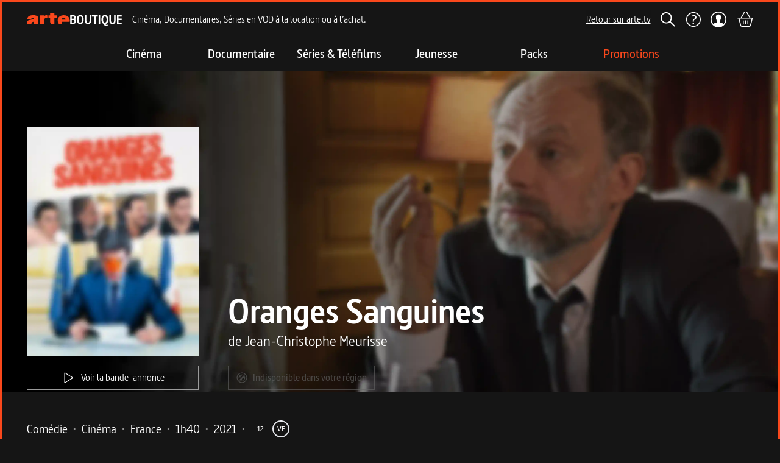

--- FILE ---
content_type: text/html; charset=utf-8
request_url: https://boutique.arte.tv/detail/oranges-sanguines
body_size: 26553
content:
<!DOCTYPE html><html lang="fr" style="background:rgb(21, 21, 21)"><head><meta charSet="utf-8" data-next-head=""/><meta content="IE=edge" http-equiv="X-UA-Compatible" data-next-head=""/><meta content="width=device-width, initial-scale=1 maximum-scale=1" name="viewport" data-next-head=""/><meta content="ARTE" name="author" data-next-head=""/><meta content="rVx-DtVCBDxmPGDo7uU1amWJ5cMbbBeF1arr2dQddYI" name="google-site-verification" data-next-head=""/><meta content="ARTE Boutique - Films et séries en VOD, location VOD, documentaires, spectacles" property="og:site_name" data-next-head=""/><meta content="fr_FR" property="og:locale" data-next-head=""/><link href="/favicons/apple-touch-icon-57x57.webp" rel="apple-touch-icon" sizes="57x57" data-next-head=""/><link href="/favicons/apple-touch-icon-60x60.webp" rel="apple-touch-icon" sizes="60x60" data-next-head=""/><link href="/favicons/apple-touch-icon-72x72.webp" rel="apple-touch-icon" sizes="72x72" data-next-head=""/><link href="/favicons/apple-touch-icon-76x76.webp" rel="apple-touch-icon" sizes="76x76" data-next-head=""/><link href="/favicons/apple-touch-icon-114x114.webp" rel="apple-touch-icon" sizes="114x114" data-next-head=""/><link href="/favicons/apple-touch-icon-120x120.webp" rel="apple-touch-icon" sizes="120x120" data-next-head=""/><link href="/favicons/apple-touch-icon-152x152.webp" rel="apple-touch-icon" sizes="152x152" data-next-head=""/><link href="/favicons/apple-touch-icon-180x180.webp" rel="apple-touch-icon" sizes="180x180" data-next-head=""/><link href="/favicons/favicon-16x16.webp" rel="icon" sizes="16x16" type="image/webp" data-next-head=""/><link href="/favicons/favicon-32x32.webp" rel="icon" sizes="32x32" type="image/webp" data-next-head=""/><link href="/favicons/favicon-96x96.webp" rel="icon" sizes="96x96" type="image/webp" data-next-head=""/><link href="/favicons/favicon-194x194.webp" rel="icon" sizes="194x194" type="image/webp" data-next-head=""/><link href="/favicons/safari-pinned-tab.svg" rel="mask-icon" data-next-head=""/><link href="/favicons/favicon.ico" rel="shortcut icon" data-next-head=""/><link href="/manifest.json" rel="manifest" data-next-head=""/><title data-next-head="">Oranges Sanguines</title><meta content="Achetez Oranges Sanguines en VOD. Disponible en streaming et téléchargement à . Une com&amp;eacute;die sociale &amp;agrave; l&amp;#39;humour trash et grin&amp;ccedil;ant, qui peint un tableau f&amp;eacute;roce de la soci&amp;eacute;t&amp;eacute; fran&amp;ccedil;aise.
" name="description" data-next-head=""/><meta content="VOD, streaming, téléchargement, location, achat, film, série, ARTE Boutique" name="keywords" data-next-head=""/><link href="https://boutique.arte.tv/detail/oranges-sanguines" rel="canonical" data-next-head=""/><meta content="summary" name="twitter:card" data-next-head=""/><meta content="Regardez Oranges Sanguines en VOD sur ARTE Boutique" property="twitter:title" data-next-head=""/><meta content="Achetez Oranges Sanguines en VOD. Disponible en streaming et téléchargement à . Une com&amp;eacute;die sociale &amp;agrave; l&amp;#39;humour trash et grin&amp;ccedil;ant, qui peint un tableau f&amp;eacute;roce de la soci&amp;eacute;t&amp;eacute; fran&amp;ccedil;aise.
" name="twitter:description" data-next-head=""/><meta content="https://medias.boutique.lab.arte.tv/prod/69279_vod_thumb_319332.jpg" name="twitter:image" data-next-head=""/><meta content="https://boutique.arte.tv/detail/oranges-sanguines" property="twitter:url" data-next-head=""/><meta content="Regardez Oranges Sanguines en VOD sur ARTE Boutique" property="og:title" data-next-head=""/><meta content="https://medias.boutique.lab.arte.tv/prod/69279_vod_thumb_319332.jpg" property="og:image" data-next-head=""/><meta content="Oranges Sanguines" property="og:image:alt" data-next-head=""/><meta content="Achetez Oranges Sanguines en VOD. Disponible en streaming et téléchargement à . Une com&amp;eacute;die sociale &amp;agrave; l&amp;#39;humour trash et grin&amp;ccedil;ant, qui peint un tableau f&amp;eacute;roce de la soci&amp;eacute;t&amp;eacute; fran&amp;ccedil;aise.
" property="og:description" data-next-head=""/><meta content="website" property="og:type" data-next-head=""/><meta content="https://boutique.arte.tv/detail/oranges-sanguines" property="og:url" data-next-head=""/><script type="application/ld+json" data-next-head="">{&quot;@context&quot;:&quot;https://schema.org&quot;,&quot;@type&quot;:&quot;Movie&quot;,&quot;name&quot;:&quot;Oranges Sanguines&quot;,&quot;image&quot;:&quot;https://medias.boutique.lab.arte.tv/prod/69279_vod_thumb_319332.jpg&quot;,&quot;description&quot;:&quot;Achetez Oranges Sanguines en VOD. Disponible en streaming et téléchargement à . Une com&amp;eacute;die sociale &amp;agrave; l&amp;#39;humour trash et grin&amp;ccedil;ant, qui peint un tableau f&amp;eacute;roce de la soci&amp;eacute;t&amp;eacute; fran&amp;ccedil;aise.\r\n&quot;,&quot;offers&quot;:{&quot;@type&quot;:&quot;Offer&quot;,&quot;priceCurrency&quot;:&quot;EUR&quot;,&quot;url&quot;:&quot;https://boutique.arte.tv/detail/oranges-sanguines&quot;,&quot;availability&quot;:&quot;InStock&quot;}}</script><link rel="preload" href="/_next/static/media/ee7f9d9617330bf2-s.p.woff2" as="font" type="font/woff2" crossorigin="anonymous" data-next-font="size-adjust"/><link rel="preload" href="/_next/static/media/fd6575096275e266-s.p.woff" as="font" type="font/woff" crossorigin="anonymous" data-next-font="size-adjust"/><link rel="preload" href="/_next/static/media/ab15bedd6679e51b-s.p.woff" as="font" type="font/woff" crossorigin="anonymous" data-next-font="size-adjust"/><link rel="preload" href="/_next/static/media/44607402c70983d3-s.p.woff" as="font" type="font/woff" crossorigin="anonymous" data-next-font="size-adjust"/><link rel="preload" href="/_next/static/css/c5d8aa517efe0141.css" as="style"/><link rel="stylesheet" href="/_next/static/css/c5d8aa517efe0141.css" data-n-g=""/><noscript data-n-css=""></noscript><script defer="" nomodule="" src="/_next/static/chunks/polyfills-42372ed130431b0a.js"></script><script src="/_next/static/chunks/webpack-60e0510dacb96ad4.js" defer=""></script><script src="/_next/static/chunks/framework-6882d03602c49c50.js" defer=""></script><script src="/_next/static/chunks/main-f26107f07b126d34.js" defer=""></script><script src="/_next/static/chunks/pages/_app-5ac79a2bd6252b60.js" defer=""></script><script src="/_next/static/chunks/674-7ff62dfad5d2693b.js" defer=""></script><script src="/_next/static/chunks/702-15646100a5c194b4.js" defer=""></script><script src="/_next/static/chunks/125-d04afeb6dea2ebbc.js" defer=""></script><script src="/_next/static/chunks/885-92b184d1583e2dd8.js" defer=""></script><script src="/_next/static/chunks/718-50741765ed7b9234.js" defer=""></script><script src="/_next/static/chunks/425-f084244c4090190b.js" defer=""></script><script src="/_next/static/chunks/pages/detail/%5Bslug%5D-4fe5d10519318f46.js" defer=""></script><script src="/_next/static/ua3xBr68eePb7ckmJI2hO/_buildManifest.js" defer=""></script><script src="/_next/static/ua3xBr68eePb7ckmJI2hO/_ssgManifest.js" defer=""></script></head><body class="__variable_e4817e font-sans"><div id="__next"><main class="__variable_e4817e flex min-h-[100vh] flex-col border-4 border-t-0 border-orange border-t-orange bg-background font-sans md:mt-0"><style>#nprogress{pointer-events:none}#nprogress .bar{background:#FFF;position:fixed;z-index:1600;top: 0;left:0;width:100%;height:4px}#nprogress .peg{display:block;position:absolute;right:0;width:100px;height:100%;;opacity:1;-webkit-transform:rotate(3deg) translate(0px,-4px);-ms-transform:rotate(3deg) translate(0px,-4px);transform:rotate(3deg) translate(0px,-4px)}#nprogress .spinner{display:block;position:fixed;z-index:1600;top: 15px;right:15px}#nprogress .spinner-icon{width:18px;height:18px;box-sizing:border-box;border:2px solid transparent;border-top-color:#FFF;border-left-color:#FFF;border-radius:50%;-webkit-animation:nprogress-spinner 400ms linear infinite;animation:nprogress-spinner 400ms linear infinite}.nprogress-custom-parent{overflow:hidden;position:relative}.nprogress-custom-parent #nprogress .bar,.nprogress-custom-parent #nprogress .spinner{position:absolute}@-webkit-keyframes nprogress-spinner{0%{-webkit-transform:rotate(0deg)}100%{-webkit-transform:rotate(360deg)}}@keyframes nprogress-spinner{0%{transform:rotate(0deg)}100%{transform:rotate(360deg)}}</style><section aria-label="Notifications alt+T" tabindex="-1" aria-live="polite" aria-relevant="additions text" aria-atomic="false"></section><div class="sticky top-0 z-navbar"><header class="flex h-auto flex-col items-center bg-background border-t-orange max-md:hidden border-t-4 z-header mx-auto"><div class="flex h-[56px] w-full items-center py-2 pr-6 md:pr-10 2xl:pr-20 4xl:pr-48"><a aria-label="Page d&#x27;accueil" class="ml-6 md:ml-10 2xl:ml-20 4xl:ml-48" href="/"><svg height="24" width="24" class="my-[7px] mr-[1px] h-[16px] w-[119px] md:h-[21px] md:w-[156px] 4xl:h-[36px] 4xl:w-[267px]"><use href="/assets/logo.svg#logo"></use></svg></a><span class="ml-4 flex-none translate-x-0 whitespace-nowrap transition-all duration-300 ease-in lg:flex">Cinéma, Documentaires, Séries en VOD à la location ou à l’achat.</span><div class="flex w-full items-center justify-center search-hidden"></div><a class="inline-flex items-center justify-center whitespace-nowrap font-medium ring-offset-background focus-visible:outline-none focus-visible:ring-2 focus-visible:ring-ring focus-visible:ring-offset-2 disabled:pointer-events-none disabled:opacity-50 text-base hover:opacity-70 transition-opacity underline-offset-2 h-8 bg-primary text-primary-foreground underline ml-auto" rel="noopener noreferrer" target="_blank" href="https://www.arte.tv">Retour sur arte.tv</a><button class="inline-flex items-center justify-center whitespace-nowrap ring-offset-background focus-visible:outline-none focus-visible:ring-2 focus-visible:ring-ring focus-visible:ring-offset-2 disabled:pointer-events-none disabled:opacity-60 font-semibold text-base transition-opacity hover:opacity-80 bg-primary text-primary-foreground py-1 ml-4 h-[32px] px-0" aria-label="Rechercher" title="Rechercher"><svg height="24" width="24"><use href="/assets/search.svg#search"></use></svg></button><a class="inline-flex items-center justify-center whitespace-nowrap font-medium ring-offset-background focus-visible:outline-none focus-visible:ring-2 focus-visible:ring-ring focus-visible:ring-offset-2 disabled:pointer-events-none disabled:opacity-50 text-base hover:opacity-70 transition-opacity underline-offset-2 h-8 w-8 bg-primary ml-4" aria-label="Aide" href="https://support.boutique.arte.tv/hc/fr"><svg height="26" width="26"><use href="/assets/header/help.svg#help"></use></svg></a><button class="inline-flex items-center justify-center whitespace-nowrap ring-offset-background focus-visible:outline-none focus-visible:ring-2 focus-visible:ring-ring focus-visible:ring-offset-2 disabled:pointer-events-none disabled:opacity-60 font-semibold text-base transition-opacity hover:opacity-80 bg-primary text-primary-foreground relative ml-4 h-[32px] p-0" aria-label="Mon compte" title="Mon compte" type="button" aria-haspopup="dialog" aria-expanded="false" aria-controls="radix-:R3576:" data-state="closed"><div class="absolute"></div><svg height="24" width="24" class="z-[120] ml-[0.5px] h-[26px] w-[26px]"><use href="/assets/header/user.svg#user"></use></svg></button><a class="inline-flex items-center justify-center whitespace-nowrap font-medium ring-offset-background focus-visible:outline-none focus-visible:ring-2 focus-visible:ring-ring focus-visible:ring-offset-2 disabled:pointer-events-none disabled:opacity-50 text-base hover:opacity-70 transition-opacity underline-offset-2 h-8 bg-primary text-primary-foreground underline relative ml-4" aria-label="Panier" title="Voir le panier" href="/checkout/cart"><svg height="24" width="24" class="h-6 w-7"><use href="/assets/cart_outlined.svg#cart_outlined"></use></svg></a></div></header><header class="flex items-center justify-between bg-background border-t-orange md:hidden border-t-4 z-header mx-auto"><div class="transition-bg flex w-full items-center justify-between ease-in-out"><div class="flex items-center bg-background py-3 pl-0 pr-1 xs:p-3 xs:pr-6"><button class="inline-flex items-center justify-center whitespace-nowrap ring-offset-background focus-visible:outline-none focus-visible:ring-2 focus-visible:ring-ring focus-visible:ring-offset-2 disabled:pointer-events-none disabled:opacity-60 font-semibold text-base hover:opacity-80 text-primary-foreground w-10 bg-background h-full transition-transform duration-200 rotate-0" type="button" aria-haspopup="dialog" aria-expanded="false" aria-controls="radix-:R976:" data-state="closed"><svg height="24" width="24"><use href="/assets/header/smashed_burger.svg#smashed_burger"></use></svg><span class="sr-only">Ouvrir le menu</span></button><a class="inline-flex items-center justify-center whitespace-nowrap font-medium ring-offset-background focus-visible:outline-none focus-visible:ring-2 focus-visible:ring-ring focus-visible:ring-offset-2 disabled:pointer-events-none disabled:opacity-50 text-base hover:opacity-70 transition-opacity underline-offset-2 text-primary-foreground underline ml-2 h-0 bg-background" aria-label="Page d&#x27;accueil" href="/"><svg height="24" width="24" class="h-[16px] w-[119px]"><use href="/assets/logo.svg#logo"></use></svg></a></div><div class="mr-3 flex items-center space-x-4 bg-background xs:mr-6 sm:space-x-5"><button class="inline-flex items-center justify-center whitespace-nowrap ring-offset-background focus-visible:outline-none focus-visible:ring-2 focus-visible:ring-ring focus-visible:ring-offset-2 disabled:pointer-events-none disabled:opacity-60 font-semibold text-base transition-opacity hover:opacity-80 bg-primary text-primary-foreground h-10 px-3 py-1 pr-0" aria-label="Rechercher" title="Rechercher"><svg height="24" width="24"><use href="/assets/search.svg#search"></use></svg></button><button class="inline-flex items-center justify-center whitespace-nowrap ring-offset-background focus-visible:outline-none focus-visible:ring-2 focus-visible:ring-ring focus-visible:ring-offset-2 disabled:pointer-events-none disabled:opacity-60 font-semibold text-base transition-opacity hover:opacity-80 bg-primary text-primary-foreground relative ml-4 h-[32px] p-0" aria-label="Mon compte" title="Mon compte" type="button" aria-haspopup="dialog" aria-expanded="false" aria-controls="radix-:R19p76:" data-state="closed"><div class="absolute"></div><svg height="24" width="24" class="z-[120] ml-[0.5px] h-[26px] w-[26px]"><use href="/assets/header/user.svg#user"></use></svg></button><a class="inline-flex items-center justify-center whitespace-nowrap font-medium ring-offset-background focus-visible:outline-none focus-visible:ring-2 focus-visible:ring-ring focus-visible:ring-offset-2 disabled:pointer-events-none disabled:opacity-50 text-base hover:opacity-70 transition-opacity underline-offset-2 h-8 bg-primary text-primary-foreground underline relative ml-4" aria-label="Panier" title="Voir le panier" href="/checkout/cart"><svg height="24" width="24" class="h-6 w-7"><use href="/assets/cart_outlined.svg#cart_outlined"></use></svg></a></div></div></header></div><nav class="z-category-list hidden h-[56px] w-[calc(100%-8px)] justify-center bg-background py-4 md:flex md:flex-col"><div class="flex flex-row justify-center"><a class="whitespace-nowrap font-medium ring-offset-background focus-visible:outline-none focus-visible:ring-2 focus-visible:ring-ring focus-visible:ring-offset-2 disabled:pointer-events-none disabled:opacity-50 text-base hover:opacity-70 transition-opacity underline-offset-2 flex h-auto w-40 flex-col items-center justify-center gap-4 bg-transparent text-center no-underline" data-state="closed" href="/listing/cine"><span class="text-xl font-semibold transition-transform duration-500 text-white">Cinéma</span></a><a class="whitespace-nowrap font-medium ring-offset-background focus-visible:outline-none focus-visible:ring-2 focus-visible:ring-ring focus-visible:ring-offset-2 disabled:pointer-events-none disabled:opacity-50 text-base hover:opacity-70 transition-opacity underline-offset-2 flex h-auto w-40 flex-col items-center justify-center gap-4 bg-transparent text-center no-underline" data-state="closed" href="/listing/docu"><span class="text-xl font-semibold transition-transform duration-500 text-white">Documentaire</span></a><a class="whitespace-nowrap font-medium ring-offset-background focus-visible:outline-none focus-visible:ring-2 focus-visible:ring-ring focus-visible:ring-offset-2 disabled:pointer-events-none disabled:opacity-50 text-base hover:opacity-70 transition-opacity underline-offset-2 flex h-auto w-40 flex-col items-center justify-center gap-4 bg-transparent text-center no-underline" data-state="closed" href="/listing/N1-serie"><span class="text-xl font-semibold transition-transform duration-500 text-white">Séries &amp; Téléfilms</span></a><a class="whitespace-nowrap font-medium ring-offset-background focus-visible:outline-none focus-visible:ring-2 focus-visible:ring-ring focus-visible:ring-offset-2 disabled:pointer-events-none disabled:opacity-50 text-base hover:opacity-70 transition-opacity underline-offset-2 flex h-auto w-40 flex-col items-center justify-center gap-4 bg-transparent text-center no-underline" data-state="closed" href="/listing/N1-jeune"><span class="text-xl font-semibold transition-transform duration-500 text-white">Jeunesse</span></a><a class="whitespace-nowrap font-medium ring-offset-background focus-visible:outline-none focus-visible:ring-2 focus-visible:ring-ring focus-visible:ring-offset-2 disabled:pointer-events-none disabled:opacity-50 text-base hover:opacity-70 transition-opacity underline-offset-2 flex h-auto w-40 flex-col items-center justify-center gap-4 bg-transparent text-center no-underline" data-state="closed" href="/listing/packs"><span class="text-xl font-semibold transition-transform duration-500 text-white">Packs</span></a><a class="whitespace-nowrap font-medium ring-offset-background focus-visible:outline-none focus-visible:ring-2 focus-visible:ring-ring focus-visible:ring-offset-2 disabled:pointer-events-none disabled:opacity-50 text-base hover:opacity-70 transition-opacity underline-offset-2 flex h-auto w-40 flex-col items-center justify-center gap-4 bg-transparent text-center no-underline" data-state="closed" href="https://boutique.arte.tv/promotions"><span class="text-xl font-semibold transition-transform duration-500 text-orange">Promotions</span></a></div></nav><div class="relative w-full overflow-hidden max-md:h-full h-[calc(95vh-156px)] 3xl:h-[calc(96vh-156px)]"><img alt="" class="object-cover object-center absolute inset-0 h-[110%] w-full" src="https://medias.boutique.lab.arte.tv/prod/medias/covers/89/8c/898c940e-c0eb-4996-aa05-2810f07fd1be.jpg?quality=30&amp;blur=50"/><div class="z-10 relative h-full w-full"><div class="inset-0 flex h-full bg-black bg-opacity-10"><div class="absolute inset-0 from-background via-transparent to-transparent bg-gradient-to-r"></div><div class="absolute inset-0 from-background via-transparent to-transparent bg-gradient-to-l"></div><div class="absolute inset-0 bg-gradient-to-t from-background via-background via-10% to-transparent to-100%"></div><div class="md:aspect-[2.1] z-100 flex h-full w-full items-center"><header class="mb-2 flex h-full w-full flex-col items-center justify-end pb-6 padding-layout max-md:mt-20 md:flex-row md:items-end lg:w-auto"><div class="h-auto max-w-52 md:w-[200px] md:max-w-none lg:w-[260px] xl:w-[282px] 2xl:w-[320px] 4xl:w-[380px]"><img alt="Poster du programme Oranges Sanguines" class="object-cover object-center rounded-xs prog-header__poster--short mb-6 md:mb-4" src="https://medias.boutique.lab.arte.tv/prod/69279_vod_thumb_319332.jpg?quality=30&amp;blur=50"/><div class="mt-4 hidden md:flex"><button class="inline-flex items-center justify-center whitespace-nowrap ring-offset-background focus-visible:outline-none focus-visible:ring-2 focus-visible:ring-ring focus-visible:ring-offset-2 disabled:pointer-events-none disabled:opacity-60 text-base transition-opacity hover:opacity-80 border border-input h-10 px-3 py-1 bg-transparent font-normal last:mb-0 last:mr-0 md:flex w-full"><svg height="24" width="24" class="mr-2"><use href="/assets/play_outlined.svg#play_outlined"></use></svg>Voir la bande-annonce</button></div></div><div class="w-full md:ml-12 md:mt-0 md:flex-1"><h1 class="text-center title-large md:text-left">Oranges Sanguines</h1><div class="text-center title-small md:text-left"><div class="flex flex-col"><span>de <!-- -->Jean-Christophe Meurisse</span></div></div><div class="flex flex-col items-start md:flex-row md:flex-wrap md:gap-4 mt-6"><div class="flex w-full flex-col space-y-4 md:w-auto md:flex-row md:flex-wrap md:gap-4 md:space-y-0 xl:flex-nowrap"><div class="mx-auto cursor-not-allowed" data-state="closed"><button class="inline-flex items-center justify-center whitespace-nowrap ring-offset-background focus-visible:outline-none focus-visible:ring-2 focus-visible:ring-ring focus-visible:ring-offset-2 disabled:pointer-events-none disabled:opacity-60 font-semibold text-base transition-opacity hover:opacity-80 bg-transparent text-disabled border border-disabled h-10 px-3 py-1" aria-label="Indisponible dans votre région" disabled=""><svg height="20" width="20" class="mr-2"><use href="/assets/buttons/geo_blocked.svg#geo_blocked"></use></svg><span>Indisponible dans votre région</span></button></div><div class="w-full font-normal md:hidden md:w-auto"><button class="inline-flex items-center justify-center whitespace-nowrap ring-offset-background focus-visible:outline-none focus-visible:ring-2 focus-visible:ring-ring focus-visible:ring-offset-2 disabled:pointer-events-none disabled:opacity-60 text-base transition-opacity hover:opacity-80 border border-input h-10 px-3 py-1 bg-transparent font-normal last:mb-0 last:mr-0 md:flex w-full md:w-auto"><svg height="24" width="24" class="mr-2"><use href="/assets/play_outlined.svg#play_outlined"></use></svg>Voir la bande-annonce</button></div></div></div></div></header></div></div></div></div><section aria-labelledby="section-programme-metadata" class="flex flex-col gap-1 mt-11 padding-layout"><h2 class="sr-only">Metadata du programme</h2><div class="flew-row flex flex-wrap items-center"><div class="mr-4 flex flex-row flex-wrap"><div class="flex items-start"><ul class="flex flex-row flex-wrap"><li class="inline-flex items-center justify-center paragraph-large">Comédie<span class="mx-2 inline-block text-neutral">•</span></li><li class="inline-flex items-center justify-center paragraph-large">Cinéma<span class="mx-2 inline-block text-neutral">•</span></li><li class="inline-flex items-center justify-center paragraph-large">France<span class="mx-2 inline-block text-neutral">•</span></li><li class="inline-flex items-center justify-center paragraph-large">1h40<span class="mx-2 inline-block text-neutral">•</span></li><li class="inline-flex items-center justify-center paragraph-large">2021<span class="mx-2 inline-block text-neutral">•</span></li><li class="inline-flex items-center justify-center paragraph-large"><span class="flex h-7 w-7 items-center justify-center rounded-full text-center text-xs font-semibold mr-2">-12</span></li><li class="inline-flex items-center justify-center paragraph-large"><span class="flex h-7 w-7 items-center justify-center rounded-full text-center text-xs font-semibold mr-2"><div class="h-7 w-7 rounded-full border-2 p-1 hover:cursor-pointer" data-state="closed">VF</div></span></li></ul></div></div></div><div class="flew-row flex flex-wrap gap-1"><div class="flex items-start"><label class="mr-2 inline-block text-nowrap paragraph-large">Réalisation :</label><ul class="flex flex-row flex-wrap"><li class="inline-flex items-center justify-center"><a class="inline-flex items-center justify-center whitespace-nowrap font-medium ring-offset-background focus-visible:outline-none focus-visible:ring-2 focus-visible:ring-ring focus-visible:ring-offset-2 disabled:pointer-events-none disabled:opacity-50 text-base hover:opacity-70 transition-opacity underline-offset-2 bg-primary text-primary-foreground underline h-auto paragraph-large" href="/search?genericsSlugs=jean-christophe-meurisse">Jean-Christophe Meurisse</a></li></ul></div></div><div class="flew-row flex flex-wrap gap-1"><div class="flex items-start"><label class="mr-2 inline-block text-nowrap paragraph-large">Distribution :</label><ul class="flex flex-row flex-wrap"><li class="inline-flex items-center justify-center"><a class="inline-flex items-center justify-center whitespace-nowrap font-medium ring-offset-background focus-visible:outline-none focus-visible:ring-2 focus-visible:ring-ring focus-visible:ring-offset-2 disabled:pointer-events-none disabled:opacity-50 text-base hover:opacity-70 transition-opacity underline-offset-2 bg-primary text-primary-foreground underline h-auto paragraph-large" href="/search?genericsSlugs=lilith-grasmug">Lilith Grasmug</a><span class="mx-2 inline-block text-neutral">•</span></li><li class="inline-flex items-center justify-center"><a class="inline-flex items-center justify-center whitespace-nowrap font-medium ring-offset-background focus-visible:outline-none focus-visible:ring-2 focus-visible:ring-ring focus-visible:ring-offset-2 disabled:pointer-events-none disabled:opacity-50 text-base hover:opacity-70 transition-opacity underline-offset-2 bg-primary text-primary-foreground underline h-auto paragraph-large" href="/search?genericsSlugs=alexandre-steiger">Alexandre Steiger</a><span class="mx-2 inline-block text-neutral">•</span></li><li class="inline-flex items-center justify-center"><a class="inline-flex items-center justify-center whitespace-nowrap font-medium ring-offset-background focus-visible:outline-none focus-visible:ring-2 focus-visible:ring-ring focus-visible:ring-offset-2 disabled:pointer-events-none disabled:opacity-50 text-base hover:opacity-70 transition-opacity underline-offset-2 bg-primary text-primary-foreground underline h-auto paragraph-large" href="/search?genericsSlugs=denis-podalydes">Denis Podalydes</a><span class="mx-2 inline-block text-neutral">•</span></li><li class="inline-flex items-center justify-center"><a class="inline-flex items-center justify-center whitespace-nowrap font-medium ring-offset-background focus-visible:outline-none focus-visible:ring-2 focus-visible:ring-ring focus-visible:ring-offset-2 disabled:pointer-events-none disabled:opacity-50 text-base hover:opacity-70 transition-opacity underline-offset-2 bg-primary text-primary-foreground underline h-auto paragraph-large" href="/search?genericsSlugs=christophe-paou">Christophe Paou</a><span class="mx-2 inline-block text-neutral">•</span></li><li class="inline-flex items-center justify-center"><a class="inline-flex items-center justify-center whitespace-nowrap font-medium ring-offset-background focus-visible:outline-none focus-visible:ring-2 focus-visible:ring-ring focus-visible:ring-offset-2 disabled:pointer-events-none disabled:opacity-50 text-base hover:opacity-70 transition-opacity underline-offset-2 bg-primary text-primary-foreground underline h-auto paragraph-large" href="/search?genericsSlugs=blanche-gardin">Blanche Gardin</a></li></ul></div></div></section><section aria-labelledby="section-programme-description" class="pl-[24px] pr-[48px] md:pl-[63px] md:pr-[99px] 2xl:pl-[150px] 2xl:pr-[186px] 4xl:pl-[337px] 4xl:pr-[373px]"><h2 class="sr-only">Description du programme</h2><div class="relative flex gap-x-3 mt-12 lg:mt-16 2xl:mt-20 4xl:mt-32"><div class="flex h-6 items-center"><svg height="12" width="16" class="h-full self-start"><use href="/assets/quotation_mark.svg#quotation_mark"></use></svg></div><div><span class="block font-bold *:paragraph-large mb-4 md:mb-6"><p>Une com&eacute;die sociale &agrave; l&#39;humour trash et grin&ccedil;ant, qui peint un tableau f&eacute;roce de la soci&eacute;t&eacute; fran&ccedil;aise.</p>
</span><span class="font-normal *:paragraph-large"><p>Au même moment en France, un couple de retraités surendettés tente de remporter un concours de rock, un ministre est soup&ccedil;onné de fraude fiscale, une jeune adolescente rencontre un détraqué sexuel. Une longue nuit va commencer. Les chiens sont l&acirc;ch&eacute;s.</p>
</span></div></div><ul class="ml-6 mt-6"></ul></section><div class="mt-12 bg-black padding-layout md:mt-16 2xl:mt-20 4xl:mt-32"><h2 class="sr-only">Informations techniques du programme</h2><div class="py-16"><section aria-labelledby="section-programme-informations-techniques" class="flex flex-col bg-black"><h2 class="mb-4 font-bold title-small">Fiche technique</h2><div class="grid grid-cols-1 items-start gap-0 2xl:grid-cols-2 2xl:gap-8"><div class="grid grid-cols-1 gap-4 2xl:col-span-1"><section aria-labelledby="section-1-title"><h2 class="sr-only">Fiche technique section gauche</h2><div class="flex flex-col md:flex-row"><span class="inline-block flex-none gap-3 text-gray-light paragraph-large min-w-[230px] 2xl:min-w-[230px] 4xl:min-w-[350px] pr-6">Durée</span><span class="whitespace-nowrap text-nowrap paragraph-large">1h40</span></div><div class="flex flex-col md:flex-row"><span class="inline-block flex-none gap-3 text-gray-light paragraph-large min-w-[230px] 2xl:min-w-[230px] 4xl:min-w-[350px] pr-6">Année de production</span><span class="whitespace-nowrap text-nowrap paragraph-large">2021</span></div><div class="flex flex-col md:flex-row"><span class="inline-block flex-none gap-3 text-gray-light paragraph-large min-w-[230px] 2xl:min-w-[230px] 4xl:min-w-[350px] pr-6">Pays de production</span><div class="flex flex-row flex-wrap"><span class="whitespace-nowrap text-nowrap paragraph-large">France</span></div></div><div class="flex flex-col md:flex-row"><span class="inline-block flex-none gap-3 text-gray-light paragraph-large min-w-[230px] 2xl:min-w-[230px] 4xl:min-w-[350px] pr-6">Langue audio</span><div class="flex flex-row flex-wrap"><span class="whitespace-nowrap text-nowrap paragraph-large">Français</span></div></div><div class="flex flex-col md:flex-row"><span class="inline-block flex-none gap-3 text-gray-light paragraph-large min-w-[230px] 2xl:min-w-[230px] 4xl:min-w-[350px] pr-6">Territoires disponibles</span><div class="flex flex-row flex-wrap"><span class="whitespace-nowrap text-nowrap paragraph-large">France, Dom/Tom, Monaco, Andorre</span></div></div></section></div><div class="grid grid-cols-1 gap-4"><section aria-labelledby="section-2-title"><h2 class="sr-only">Fiche technique section droite</h2><div class="flex flex-col md:flex-row"><span class="inline-block flex-none gap-3 text-gray-light paragraph-large min-w-[230px] 2xl:min-w-[140px] 4xl:min-w-[190px] pr-6">Réalisé par</span><div class="flex flex-row flex-wrap"><span class="whitespace-nowrap text-nowrap paragraph-large">Jean-Christophe Meurisse</span></div></div><div class="flex flex-col md:flex-row"><span class="inline-block flex-none gap-3 text-gray-light paragraph-large min-w-[230px] 2xl:min-w-[140px] 4xl:min-w-[190px] pr-6">Avec</span><div class="flex flex-row flex-wrap"><span class="whitespace-nowrap text-nowrap paragraph-large">Lilith Grasmug<span class="mx-2 inline-block text-neutral">•</span></span><span class="whitespace-nowrap text-nowrap paragraph-large">Alexandre Steiger<span class="mx-2 inline-block text-neutral">•</span></span><span class="whitespace-nowrap text-nowrap paragraph-large">Denis Podalydes<span class="mx-2 inline-block text-neutral">•</span></span><span class="whitespace-nowrap text-nowrap paragraph-large">Christophe Paou<span class="mx-2 inline-block text-neutral">•</span></span><span class="whitespace-nowrap text-nowrap paragraph-large">Blanche Gardin</span></div></div></section></div></div></section></div></div><section aria-labelledby="section-programmes-recommandes" class="mt-12 md:mt-16 2xl:mt-20 4xl:mt-32"><div><div class="padding-left-layout"><div class="mb-4 flex flex-row justify-between sm:mb-[22px]"><div class="flex flex-col"><div class="flex flex-row justify-between gap-4"><h3><span class="inline-flex items-center"><span class="font-bold title-small">ARTE Boutique vous recommande aussi...</span></span></h3></div></div></div></div><div class="[&amp;_.first-carousel-card]:ml-6 [&amp;_.first-carousel-card]:md:ml-10 [&amp;_.first-carousel-card]:2xl:ml-20 [&amp;_.first-carousel-card]:4xl:ml-48"></div></div></section><section class="mt-24 flex items-center justify-center bg-gray-medium py-10 max-sm:pb-5 sm:mt-32 2xl:mt-36 4xl:mt-52"><footer class="w-full"><div class="flex flex-col px-2 md:px-6 lg:gap-x-24"><div class="flex flex-col items-center"><div class="flex flex-col items-center justify-center"><div class="grid h-[60px] grid-cols-3 items-center justify-items-center text-white xl:mr-0"><div class="flex items-center justify-center"><svg height="40" width="55" class="4xl:h-full" style="margin-right:10px"><use href="/assets/footer/desktop_outlined.svg#desktop_outlined"></use></svg></div><div class="flex items-center justify-center"><svg height="32" width="30" class="4xl:h-full" style="margin-right:0"><use href="/assets/footer/mobile_outlined.svg#mobile_outlined"></use></svg></div><div class="flex items-center justify-center"><svg height="36" width="30" class="4xl:h-full" style="margin-right:0"><use href="/assets/footer/tablet_outlined.svg#tablet_outlined"></use></svg></div></div><div class="mt-3 flex flex-col justify-center"><p class="text-center text-xl font-bold leading-normal text-white">Vos programmes préférés, sur tous vos écrans</p><div class="mt-2"><p class="text-center leading-normal text-white">Retrouvez Arte Boutique sur votre ordinateur, smartphone et tablette.</p></div></div></div></div><div class="px-6 lg:px-20 py-8"><div data-orientation="horizontal" role="none" class="shrink-0 h-[1px] w-full bg-gray-lighter"></div></div><div class="flex flex-col px-6"><div class="flex"><svg height="150" width="37" class="mr-3 mt-5 hidden flex-none lg:block"><use href="/assets/footer/arte_vertical.svg#arte_vertical"></use></svg><div class="mt-0 flex w-full flex-row gap-x-10 xl:mt-0 2xl:gap-x-14"><ul class="w-full grid-cols-1 justify-between gap-x-2 gap-y-2 space-y-7 sm:grid md:grid-cols-2 md:gap-y-6 md:space-y-0 2xl:grid-cols-5 2xl:gap-y-0"><li class="lg:w-25"><div class="block md:hidden"><div data-orientation="vertical"><div data-state="closed" data-orientation="vertical"><h3 data-orientation="vertical" data-state="closed" class="flex"><button type="button" aria-controls="radix-:R2j7d6:" aria-expanded="false" data-state="closed" data-orientation="vertical" id="radix-:Rj7d6:" class="flex flex-1 items-center font-medium transition-all hover:underline [&amp;[data-state=open]&gt;svg]:rotate-90" data-radix-collection-item=""><svg xmlns="http://www.w3.org/2000/svg" width="24" height="24" viewBox="0 0 24 24" fill="none" stroke="currentColor" stroke-width="2" stroke-linecap="round" stroke-linejoin="round" class="lucide lucide-chevron-right mr-3 h-8 w-8 shrink-0 transition-transform duration-200" aria-hidden="true"><path d="m9 18 6-6-6-6"></path></svg><p class="font-bold title-small">Le réseau ARTE</p> </button></h3><div data-state="closed" id="radix-:R2j7d6:" hidden="" role="region" aria-labelledby="radix-:Rj7d6:" data-orientation="vertical" class="overflow-hidden text-sm transition-all data-[state=closed]:animate-accordion-up data-[state=open]:animate-accordion-down" style="--radix-accordion-content-height:var(--radix-collapsible-content-height);--radix-accordion-content-width:var(--radix-collapsible-content-width)"></div></div></div></div><div class="hidden md:block"><p class="text-lg font-semibold leading-loose text-white md:text-xl">Le réseau ARTE</p> <div class="mt-2"><a class="inline-flex items-center font-medium ring-offset-background focus-visible:outline-none focus-visible:ring-2 focus-visible:ring-ring focus-visible:ring-offset-2 disabled:pointer-events-none disabled:opacity-50 text-base hover:opacity-70 transition-opacity underline-offset-2 h-full w-full justify-start whitespace-normal no-underline md:mb-2 md:leading-4" href="https://www.arte.tv/fr/">ARTE.tv</a><a class="inline-flex items-center font-medium ring-offset-background focus-visible:outline-none focus-visible:ring-2 focus-visible:ring-ring focus-visible:ring-offset-2 disabled:pointer-events-none disabled:opacity-50 text-base hover:opacity-70 transition-opacity underline-offset-2 h-full w-full justify-start whitespace-normal no-underline md:mb-2 md:leading-4" href="https://www.arteradio.com/">ARTE Radio</a><a class="inline-flex items-center font-medium ring-offset-background focus-visible:outline-none focus-visible:ring-2 focus-visible:ring-ring focus-visible:ring-offset-2 disabled:pointer-events-none disabled:opacity-50 text-base hover:opacity-70 transition-opacity underline-offset-2 h-full w-full justify-start whitespace-normal no-underline md:mb-2 md:leading-4" href="https://boutique.arte.tv/">ARTE Boutique</a><a class="inline-flex items-center font-medium ring-offset-background focus-visible:outline-none focus-visible:ring-2 focus-visible:ring-ring focus-visible:ring-offset-2 disabled:pointer-events-none disabled:opacity-50 text-base hover:opacity-70 transition-opacity underline-offset-2 h-full w-full justify-start whitespace-normal no-underline md:mb-2 md:leading-4" href="https://www.arte.tv/digitalproductions/fr/">Productions numériques</a></div></div></li><li class="lg:w-25"><div class="block md:hidden"><div data-orientation="vertical"><div data-state="closed" data-orientation="vertical"><h3 data-orientation="vertical" data-state="closed" class="flex"><button type="button" aria-controls="radix-:R2l7d6:" aria-expanded="false" data-state="closed" data-orientation="vertical" id="radix-:Rl7d6:" class="flex flex-1 items-center font-medium transition-all hover:underline [&amp;[data-state=open]&gt;svg]:rotate-90" data-radix-collection-item=""><svg xmlns="http://www.w3.org/2000/svg" width="24" height="24" viewBox="0 0 24 24" fill="none" stroke="currentColor" stroke-width="2" stroke-linecap="round" stroke-linejoin="round" class="lucide lucide-chevron-right mr-3 h-8 w-8 shrink-0 transition-transform duration-200" aria-hidden="true"><path d="m9 18 6-6-6-6"></path></svg><p class="font-bold title-small">Assistance</p> </button></h3><div data-state="closed" id="radix-:R2l7d6:" hidden="" role="region" aria-labelledby="radix-:Rl7d6:" data-orientation="vertical" class="overflow-hidden text-sm transition-all data-[state=closed]:animate-accordion-up data-[state=open]:animate-accordion-down" style="--radix-accordion-content-height:var(--radix-collapsible-content-height);--radix-accordion-content-width:var(--radix-collapsible-content-width)"></div></div></div></div><div class="hidden md:block"><p class="text-lg font-semibold leading-loose text-white md:text-xl">Assistance</p> <div class="mt-2"><a class="inline-flex items-center font-medium ring-offset-background focus-visible:outline-none focus-visible:ring-2 focus-visible:ring-ring focus-visible:ring-offset-2 disabled:pointer-events-none disabled:opacity-50 text-base hover:opacity-70 transition-opacity underline-offset-2 h-full w-full justify-start whitespace-normal no-underline md:mb-2 md:leading-4" href="https://boutique.arte.tv/carte-cadeau">Offrir une carte Cadeau</a><a class="inline-flex items-center font-medium ring-offset-background focus-visible:outline-none focus-visible:ring-2 focus-visible:ring-ring focus-visible:ring-offset-2 disabled:pointer-events-none disabled:opacity-50 text-base hover:opacity-70 transition-opacity underline-offset-2 h-full w-full justify-start whitespace-normal no-underline md:mb-2 md:leading-4" href="/page/offrir-une-vod">Offrir une VOD</a><a class="inline-flex items-center font-medium ring-offset-background focus-visible:outline-none focus-visible:ring-2 focus-visible:ring-ring focus-visible:ring-offset-2 disabled:pointer-events-none disabled:opacity-50 text-base hover:opacity-70 transition-opacity underline-offset-2 h-full w-full justify-start whitespace-normal no-underline md:mb-2 md:leading-4" href="https://support.boutique.arte.tv/hc/fr">Aide</a><a class="inline-flex items-center font-medium ring-offset-background focus-visible:outline-none focus-visible:ring-2 focus-visible:ring-ring focus-visible:ring-offset-2 disabled:pointer-events-none disabled:opacity-50 text-base hover:opacity-70 transition-opacity underline-offset-2 h-full w-full justify-start whitespace-normal no-underline md:mb-2 md:leading-4" href="https://support.boutique.arte.tv/hc/fr">Nous contacter</a></div></div></li><li class="lg:w-25"><div class="block md:hidden"><div data-orientation="vertical"><div data-state="closed" data-orientation="vertical"><h3 data-orientation="vertical" data-state="closed" class="flex"><button type="button" aria-controls="radix-:R2n7d6:" aria-expanded="false" data-state="closed" data-orientation="vertical" id="radix-:Rn7d6:" class="flex flex-1 items-center font-medium transition-all hover:underline [&amp;[data-state=open]&gt;svg]:rotate-90" data-radix-collection-item=""><svg xmlns="http://www.w3.org/2000/svg" width="24" height="24" viewBox="0 0 24 24" fill="none" stroke="currentColor" stroke-width="2" stroke-linecap="round" stroke-linejoin="round" class="lucide lucide-chevron-right mr-3 h-8 w-8 shrink-0 transition-transform duration-200" aria-hidden="true"><path d="m9 18 6-6-6-6"></path></svg><p class="font-bold title-small">Infos légales</p> </button></h3><div data-state="closed" id="radix-:R2n7d6:" hidden="" role="region" aria-labelledby="radix-:Rn7d6:" data-orientation="vertical" class="overflow-hidden text-sm transition-all data-[state=closed]:animate-accordion-up data-[state=open]:animate-accordion-down" style="--radix-accordion-content-height:var(--radix-collapsible-content-height);--radix-accordion-content-width:var(--radix-collapsible-content-width)"></div></div></div></div><div class="hidden md:block"><p class="text-lg font-semibold leading-loose text-white md:text-xl">Infos légales</p> <div class="mt-2"><button class="h-full w-fit justify-start whitespace-normal no-underline transition-opacity hover:opacity-70 md:mb-2 md:leading-4">Gérer les cookies</button><a class="inline-flex items-center font-medium ring-offset-background focus-visible:outline-none focus-visible:ring-2 focus-visible:ring-ring focus-visible:ring-offset-2 disabled:pointer-events-none disabled:opacity-50 text-base hover:opacity-70 transition-opacity underline-offset-2 h-full w-full justify-start whitespace-normal no-underline md:mb-2 md:leading-4" href="https://medias.boutique.lab.arte.tv/prod/medias/pdf/3f/e4/3fe468b5-8eda-4a72-8135-91f3267439c1.pdf">CGV CGU</a><a class="inline-flex items-center font-medium ring-offset-background focus-visible:outline-none focus-visible:ring-2 focus-visible:ring-ring focus-visible:ring-offset-2 disabled:pointer-events-none disabled:opacity-50 text-base hover:opacity-70 transition-opacity underline-offset-2 h-full w-full justify-start whitespace-normal no-underline md:mb-2 md:leading-4" href="/page/mentions-legales-et-protection-des-donne">Mentions Légales et protection des données personnelles</a><a class="inline-flex items-center font-medium ring-offset-background focus-visible:outline-none focus-visible:ring-2 focus-visible:ring-ring focus-visible:ring-offset-2 disabled:pointer-events-none disabled:opacity-50 text-base hover:opacity-70 transition-opacity underline-offset-2 h-full w-full justify-start whitespace-normal no-underline md:mb-2 md:leading-4" href="/page/politique-de-cookie-arte-boutique">Politique de cookies ARTE Boutique</a><a class="inline-flex items-center font-medium ring-offset-background focus-visible:outline-none focus-visible:ring-2 focus-visible:ring-ring focus-visible:ring-offset-2 disabled:pointer-events-none disabled:opacity-50 text-base hover:opacity-70 transition-opacity underline-offset-2 h-full w-full justify-start whitespace-normal no-underline md:mb-2 md:leading-4" href="/page/accessibilite-non-conforme">Accessibilité : non conforme</a><a class="inline-flex items-center font-medium ring-offset-background focus-visible:outline-none focus-visible:ring-2 focus-visible:ring-ring focus-visible:ring-offset-2 disabled:pointer-events-none disabled:opacity-50 text-base hover:opacity-70 transition-opacity underline-offset-2 h-full w-full justify-start whitespace-normal no-underline md:mb-2 md:leading-4" href="/sitemap">Plan du site</a></div></div></li><li class="lg:w-25"><div class="block md:hidden"><div data-orientation="vertical"><div data-state="closed" data-orientation="vertical"><h3 data-orientation="vertical" data-state="closed" class="flex"><button type="button" aria-controls="radix-:R2p7d6:" aria-expanded="false" data-state="closed" data-orientation="vertical" id="radix-:Rp7d6:" class="flex flex-1 items-center font-medium transition-all hover:underline [&amp;[data-state=open]&gt;svg]:rotate-90" data-radix-collection-item=""><svg xmlns="http://www.w3.org/2000/svg" width="24" height="24" viewBox="0 0 24 24" fill="none" stroke="currentColor" stroke-width="2" stroke-linecap="round" stroke-linejoin="round" class="lucide lucide-chevron-right mr-3 h-8 w-8 shrink-0 transition-transform duration-200" aria-hidden="true"><path d="m9 18 6-6-6-6"></path></svg><p class="font-bold title-small">Paiement</p> </button></h3><div data-state="closed" id="radix-:R2p7d6:" hidden="" role="region" aria-labelledby="radix-:Rp7d6:" data-orientation="vertical" class="overflow-hidden text-sm transition-all data-[state=closed]:animate-accordion-up data-[state=open]:animate-accordion-down" style="--radix-accordion-content-height:var(--radix-collapsible-content-height);--radix-accordion-content-width:var(--radix-collapsible-content-width)"></div></div></div></div><div class="hidden md:block"><p class="text-lg font-semibold leading-loose text-white md:text-xl">Paiement</p> <div class="mt-2"><div><p>Paiement 100% sécurisé</p><div class="mt-4 flex items-center space-x-2 overflow-auto xs:space-x-4 md:block md:space-x-0"><div class="flex items-center space-x-2 xs:space-x-4 md:space-x-2"><svg height="18" width="43" class="xs:h-[22px]"><use href="/assets/footer/credit_card.svg#credit_card"></use></svg><svg height="15" width="68" class="mt-1 xs:h-[19px]"><use href="/assets/footer/paypal.svg#paypal"></use></svg></div></div></div></div></div></li><li class="col-span-full mt-8 md:mt-5 lg:col-span-1"><span class="w-60 text-lg font-semibold leading-loose text-orange md:text-xl">Newsletter Boutique</span><p>Recevez toutes nos actualités VOD (nouvelles sorties, offres promotionnelles) par email</p><div class="flex w-full items-center justify-between space-x-2 sm:space-x-0"><form class="mt-3 flex w-full flex-col space-y-2"><div class="flex w-full"><input type="email" class="flex h-10 border w-full px-3 py-2 ring-offset-background file:border-0 file:bg-transparent file:text-sm file:font-medium focus-visible:outline-none disabled:cursor-not-allowed disabled:opacity-50 border-input rounded-none bg-transparent text-sm placeholder:text-secondary md:text-base" name="email" placeholder="Adresse e-mail"/><button class="inline-flex items-center justify-center whitespace-nowrap ring-offset-background focus-visible:outline-none focus-visible:ring-2 focus-visible:ring-ring focus-visible:ring-offset-2 disabled:pointer-events-none disabled:opacity-60 font-semibold text-base transition-opacity hover:opacity-80 text-white h-10 py-1 ml-2 bg-orange px-4" aria-label="send email" type="submit">OK</button></div></form></div><p class="mt-3 text-secondary caption">Je souhaite recevoir la lettre d’information d&#x27;ARTE Boutique. Je peux me désinscrire à tout moment. Pour en savoir plus,<!-- --> <a class="text-secondary caption" rel="noopener noreferrer" target="_blank" href="https://medias.boutique.lab.arte.tv/prod/medias/pdf/9c/6e/9c6e5897-661f-4427-9052-48224867ef0d.pdf">consultez nos CGU</a>.</p></li></ul></div></div><div class="lg:px-14"><div class="py-8"><div data-orientation="horizontal" role="none" class="shrink-0 h-[1px] w-full bg-gray-lighter"></div></div><div class="flex w-full flex-col items-center justify-center md:flex-row"><p class="max-w-4xl text-center text-secondary caption md:px-4 2xl:px-16">Ce service respecte le droit d’auteur. Tous les droits des auteurs des oeuvres protégées reproduites et communiquées sur ce site, sont réservés. Sauf autorisation, toute utilisation des oeuvres autre que la reproduction et la consultation individuelles et privées est interdite.</p><div class="flex p-0 opacity-50"><button class="inline-flex items-center justify-center whitespace-nowrap ring-offset-background focus-visible:outline-none focus-visible:ring-2 focus-visible:ring-ring focus-visible:ring-offset-2 disabled:pointer-events-none disabled:opacity-60 font-semibold text-base transition-opacity hover:opacity-80 text-destructive-foreground mt-3 flex-col bg-transparent md:mt-0" aria-label="scroll to top" title="Remonter la page"><div class="flex h-8 w-8 items-center justify-center md:h-10 md:w-10"><svg height="12px" width="20px" class="h-3 w-5 -rotate-90 fill-neutral md:h-5 md:w-3"><use href="/assets/chevron_right.svg#chevron_right"></use></svg></div><p class="font-normal caption md:hidden">Remonter la page</p></button></div></div></div></div></div></footer></section><div aria-modal="true" class="min-[650px]:flex-row min-[650px]:px-[24px] min-[650px]:py-[50px] sticky bottom-0 left-0 right-0 z-cookieBanner max-h-[480px] translate-y-0 flex-col justify-start overflow-y-auto bg-white px-[32px] py-[35px] shadow-lg sm:justify-center lg:px-[60px] lg:py-10 hidden" role="dialog" style="bottom:env(safe-area-inset-bottom)"><button class="inline-flex items-center justify-center whitespace-nowrap ring-offset-background focus-visible:outline-none focus-visible:ring-2 focus-visible:ring-ring focus-visible:ring-offset-2 disabled:pointer-events-none disabled:opacity-60 transition-opacity hover:opacity-80 h-10 absolute right-0 top-0 mt-[2px] bg-transparent px-[10px] py-[5px] text-[17px] font-thin !leading-[20px] text-primary underline sm:mt-[17px] md:hidden">Paramétrer mes choix</button><div class="min-[650px]:w-[75%] min-[650px]:flex-row min-[650px]:items-center min-[650px]:justify-center flex w-full flex-col items-start justify-start pt-2 lg:w-full lg:pt-0"><div class="min-[650px]:px-[10px] lg:w-[40%] lg:px-6"><h1 class="mb-1 text-[22px] font-bold !leading-[30px] text-primary sm:text-[25px] lg:mb-0 lg:text-[40px] lg:!leading-[40px]">Bienvenue sur Arte Boutique !</h1><h2 class="mt-[2px] text-[17px] font-semibold !leading-[21px] text-primary lg:mt-[8px] lg:text-[25px] lg:!leading-[30px]">Cinéma, documentaires, séries, films d’animation : retrouvez des milliers de programmes sur notre plateforme.</h2><h2 class="mt-[2px] text-[14px] !leading-[21px] text-primary lg:mt-[8px] lg:text-[18px] lg:!leading-[30px]">Nous mettons un point d’honneur à garantir la protection de vos données personnelles.</h2></div><div class="min-[650px]:px-[10px] h-full lg:w-[60%] lg:px-6"><p class="min-[650px]:mt-[10px] min-[650px]:text-[17px] min-[650px]:!leading-[17px] mt-[4px] max-w-[800px] text-[14px] !leading-[14px] text-primary lg:text-[19px] lg:!leading-[24px]">Pour vous offrir une expérience personnalisée et mieux faire connaître nos contenus, nous et<!-- --> <a class="inline-flex items-center justify-center whitespace-nowrap font-medium ring-offset-background focus-visible:outline-none focus-visible:ring-2 focus-visible:ring-ring focus-visible:ring-offset-2 disabled:pointer-events-none disabled:opacity-50 hover:opacity-70 transition-opacity underline-offset-2 h-8 text-primary-foreground underline bg-transparent text-[14px] sm:text-[17px] lg:text-[19px]" rel="noopener noreferrer" target="_blank" href="/page/depot-de-cookies-liste-de-nos-partenaire">nos partenaires</a> <!-- -->utilisons des cookies ainsi que d’autres technologies similaires pour stocker et accéder à certaines de vos données (identifiants et informations renseignées à la création de votre compte utilisateur). Cela nous permet de mesurer l’audience de nos contenus, de personnaliser nos services et notre offre, et de vous proposer des publicités personnalisées.</p><p class="min-[650px]:mt-[10px] min-[650px]:text-[17px] min-[650px]:!leading-[17px] mt-[4px] max-w-[800px] text-[14px] !leading-[14px] text-primary lg:text-[19px] lg:!leading-[24px]">Vous pouvez consentir à l’ensemble des finalités en cliquant sur “J’accepte”, les refuser en cliquant sur “Je refuse” ou personnaliser vos choix en fonction des différentes finalités en cliquant sur “paramétrer mes choix”.</p><p class="min-[650px]:mt-[10px] min-[650px]:text-[17px] min-[650px]:!leading-[17px] mt-[4px] max-w-[800px] text-[14px] !leading-[14px] text-primary lg:text-[19px] lg:!leading-[24px]">Vous pouvez modifier ou retirer votre consentement, à tout moment, en cliquant sur “Gérer les cookies” en bas de page de ce site. Vous pouvez aussi consulter notre<!-- --> <a class="inline-flex items-center justify-center whitespace-nowrap font-medium ring-offset-background focus-visible:outline-none focus-visible:ring-2 focus-visible:ring-ring focus-visible:ring-offset-2 disabled:pointer-events-none disabled:opacity-50 hover:opacity-70 transition-opacity underline-offset-2 h-8 text-primary-foreground underline bg-transparent text-[14px] sm:text-[17px] lg:text-[19px]" rel="noopener noreferrer" target="_blank" href="/page/mentions-legales-et-protection-des-donne">Politique de données personnelles</a> <!-- -->et notre<!-- --> <a class="inline-flex items-center justify-center whitespace-nowrap font-medium ring-offset-background focus-visible:outline-none focus-visible:ring-2 focus-visible:ring-ring focus-visible:ring-offset-2 disabled:pointer-events-none disabled:opacity-50 hover:opacity-70 transition-opacity underline-offset-2 h-8 text-primary-foreground underline bg-transparent text-[14px] sm:text-[17px] lg:text-[19px]" rel="noopener noreferrer" target="_blank" href="/page/politique-de-cookie-arte-boutique">Politique de cookies</a> </p><h3 class="min-[650px]:mb-0 min-[650px]:mt-2 mt-[8px] pb-4 text-[19px] font-bold !leading-[32px] text-primary lg:mb-0 lg:mt-2 lg:text-[24px] lg:font-bold lg:!leading-[30px]">À vous de choisir !</h3></div></div><div class="min-[650px]:mt-0 min-[650px]:flex-col mt-[20px] flex w-auto flex-row justify-center px-[15px] lg:items-center lg:px-10"><button class="inline-flex items-center justify-center whitespace-nowrap ring-offset-background focus-visible:outline-none focus-visible:ring-2 focus-visible:ring-ring focus-visible:ring-offset-2 disabled:pointer-events-none disabled:opacity-60 transition-opacity hover:opacity-80 min-[650px]:mx-0 min-[650px]:mt-0 min-[650px]:h-[50px] min-[650px]:w-[140px] min-[650px]:px-4 min-[650px]:py-6 min-[650px]:text-[17px] mx-2.5 mt-[17px] h-[40px] w-[110px] bg-[#333333] px-[20px] py-[11px] text-[14px] font-thin text-white">J&#x27;accepte</button><button class="inline-flex items-center justify-center whitespace-nowrap ring-offset-background focus-visible:outline-none focus-visible:ring-2 focus-visible:ring-ring focus-visible:ring-offset-2 disabled:pointer-events-none disabled:opacity-60 transition-opacity hover:opacity-80 min-[650px]:mx-0 min-[650px]:h-[50px] min-[650px]:w-[140px] min-[650px]:px-4 min-[650px]:py-6 min-[650px]:text-[17px] mx-2.5 mt-[17px] h-[40px] w-[110px] bg-[#333333] px-[20px] py-[11px] text-[14px] font-thin text-white">Je refuse</button><button class="items-center justify-center whitespace-nowrap ring-offset-background focus-visible:outline-none focus-visible:ring-2 focus-visible:ring-ring focus-visible:ring-offset-2 disabled:pointer-events-none disabled:opacity-60 transition-opacity hover:opacity-80 h-10 min-[650px]:py-0 mt-[17px] hidden bg-transparent px-[10px] py-[5px] text-[17px] font-thin !leading-[20px] text-primary underline md:block">Paramétrer mes choix</button></div></div></main></div><script id="__NEXT_DATA__" type="application/json">{"props":{"pageProps":{"dehydratedState":{"mutations":[],"queries":[{"dehydratedAt":1768630052210,"state":{"data":false,"dataUpdateCount":1,"dataUpdatedAt":1768630051790,"error":null,"errorUpdateCount":0,"errorUpdatedAt":0,"fetchFailureCount":0,"fetchFailureReason":null,"fetchMeta":null,"isInvalidated":false,"status":"success","fetchStatus":"idle"},"queryKey":["checkLogged"],"queryHash":"[\"checkLogged\"]"},{"dehydratedAt":1768630052210,"state":{"data":{"uuid":"bbf49bf5-9cfd-4fba-a64e-7bd54faaf6b4","text":"\u003cp\u003eLe cinéma de Julia Ducournau dans un pack VOD à prix avantageux !\u003c/p\u003e","url":"https://boutique.arte.tv/detail/pack-julia-ducournau-3-films","publicationState":"WILL_BE_PUBLISHED"},"dataUpdateCount":1,"dataUpdatedAt":1768630051803,"error":null,"errorUpdateCount":0,"errorUpdatedAt":0,"fetchFailureCount":0,"fetchFailureReason":null,"fetchMeta":null,"isInvalidated":false,"status":"success","fetchStatus":"idle"},"queryKey":["homepage/promotionalBanner/current"],"queryHash":"[\"homepage/promotionalBanner/current\"]"},{"dehydratedAt":1768630052210,"state":{"data":{"uuid":"e33e0a01-f907-11ef-8217-760c868f05cc","items":[{"uuid":"62d31d89-7cd5-4f69-8b04-7504dd1ac68c","logo":{"uuid":"4eab2ea1-83ae-48d8-9069-1be74f40b43b","type":"LOGO","finalUrl":"https://medias.boutique.lab.arte.tv/prod/medias/logos/4e/ab/4eab2ea1-83ae-48d8-9069-1be74f40b43b.svg","altText":"Picto cinéma","size":1184,"contentType":"image/svg+xml"},"title":null,"url":null,"type":"THEME","theme":{"uuid":"91d1c30c-6745-4ee1-a46e-7ed75d189529","type":"THEMES","labelFront":"Cinéma","thesaurusUuid":"abd3ce2d-2b4e-4276-82b5-7a1e22f30e98","slug":"cine","parent":null},"color":"DEFAULT","doNotMissContents":[{"uuid":"be1c6b6f-fd6f-45c0-970a-0290ef365e6c","slug":"connemara","title":"Connemara","titleLanguage":null,"contentType":"PROGRAM","subtitle":null,"shortDescription":"\u003cp\u003eAdapté du best-seller de Nicolas Mathieu, Alex Lutz signe un mélodrame social incarné par Mélanie Thierry et Bastien Bouillon.\u003c/p\u003e","subtitleLanguage":null,"durationInSeconds":null,"childContentsCount":null,"seasonCount":null,"poster":{"uuid":"565157b1-5ffe-4df7-b58a-af3b25a533e7","type":"POSTER","finalUrl":"https://medias.boutique.lab.arte.tv/prod/medias/posters/56/51/565157b1-5ffe-4df7-b58a-af3b25a533e7.jpg","altText":"Affiche du film \"Connemara\"","size":99679,"contentType":"image/jpeg"},"purchaseInfo":{"rights":[{"uuid":"0623ba22-6431-4eb3-b865-dafb20f133f0","purchaseOption":"RENT","price":0},{"uuid":"99cf82b2-5e48-4e84-9c77-7b35a56f77ec","purchaseOption":"BUY","price":0}],"availableTerritories":["Suisse","Belgique","Luxembourg","France, Dom/Tom, Monaco, Andorre"],"restrictions":{"forbidDownload":false,"limitSimultaneousStreams":false,"enforceGeolocationVerification":false,"enforceRightsExpirationInvalidation":false},"promotions":[],"status":null,"userStatus":null,"expirationDate":null,"prices":[]},"coverSmall":{"uuid":"69f747df-e8a6-4f20-aafd-736b65fb3459","type":"COVER_SMALL","finalUrl":"https://medias.boutique.lab.arte.tv/prod/medias/covers/69/f7/69f747df-e8a6-4f20-aafd-736b65fb3459.jpg","altText":"Photo du film \"Connemara\"","size":135807,"contentType":"image/jpeg"},"availableVersionTypes":["VF","VFAUD"],"hasStsm":true,"tags":[{"thesaurusEntry":{"uuid":"c38fa90a-5539-4433-865b-0180f4726a85","type":"TAGS","labelFront":"Festival de Cannes","thesaurusUuid":"c1ef7984-d692-468d-a768-305ef29dd159","slug":"festival-de-cannes-0","parent":null},"type":"TAG"},{"thesaurusEntry":{"uuid":"a7e41564-b3d3-4397-a78d-5eac59eced17","type":"TAGS","labelFront":"Adaptation littéraire","thesaurusUuid":"c1ef7984-d692-468d-a768-305ef29dd159","slug":"adaptation-litteraire","parent":null},"type":"TAG"},{"thesaurusEntry":{"uuid":"f1681519-5f27-4a16-a203-51ccb089aa76","type":"TAGS","labelFront":"Trio amoureux","thesaurusUuid":"c1ef7984-d692-468d-a768-305ef29dd159","slug":"trio-amoureux","parent":null},"type":"TAG"}],"copyrights":[],"keywords":[{"thesaurusEntry":{"uuid":"faf60a6d-3164-4d72-bfbc-93106f2abde1","type":"KEYWORDS","labelFront":"Bastien Bouillon","thesaurusUuid":"b624718a-35f8-45bf-8a4c-896306e70b63","slug":"bastien-bouillon-0","parent":null},"type":"KEYWORD"},{"thesaurusEntry":{"uuid":"c86b708b-7be8-4500-9f49-13aa2e9d870e","type":"KEYWORDS","labelFront":"Cannes","thesaurusUuid":"b624718a-35f8-45bf-8a4c-896306e70b63","slug":"cannes","parent":null},"type":"KEYWORD"},{"thesaurusEntry":{"uuid":"43f2e930-4b9a-467e-9fd5-cff2660fafb2","type":"KEYWORDS","labelFront":"Mélanie Thierry","thesaurusUuid":"b624718a-35f8-45bf-8a4c-896306e70b63","slug":"melanie-thierry-0","parent":null},"type":"KEYWORD"}],"metaKeywords":[{"thesaurusEntry":{"uuid":"9ade1df8-d72a-4057-8b62-50ca1a8999ea","type":"KEYWORDS","labelFront":"Regarder en VOD","thesaurusUuid":"b624718a-35f8-45bf-8a4c-896306e70b63","slug":"regarder-en-vod","parent":null},"type":"META_KEYWORD"},{"thesaurusEntry":{"uuid":"c47eec16-4b22-47e7-825d-c2a8adfdb92a","type":"KEYWORDS","labelFront":"Arte VOD","thesaurusUuid":"b624718a-35f8-45bf-8a4c-896306e70b63","slug":"arte-vod","parent":null},"type":"META_KEYWORD"},{"thesaurusEntry":{"uuid":"a6715e47-4e02-4e31-a9c9-64f4ac54b92f","type":"KEYWORDS","labelFront":"Regarder en Streaming","thesaurusUuid":"b624718a-35f8-45bf-8a4c-896306e70b63","slug":"regarder-en-streaming","parent":null},"type":"META_KEYWORD"},{"thesaurusEntry":{"uuid":"faf60a6d-3164-4d72-bfbc-93106f2abde1","type":"KEYWORDS","labelFront":"Bastien Bouillon","thesaurusUuid":"b624718a-35f8-45bf-8a4c-896306e70b63","slug":"bastien-bouillon-0","parent":null},"type":"META_KEYWORD"},{"thesaurusEntry":{"uuid":"a5be3c93-ca4f-485d-8e54-4a62172cc3e6","type":"KEYWORDS","labelFront":"regarder connemara en vod","thesaurusUuid":"b624718a-35f8-45bf-8a4c-896306e70b63","slug":"regarder-connemara-en-vod","parent":null},"type":"META_KEYWORD"}],"themes":[{"thesaurusEntry":{"uuid":"6aa91856-6ae2-4f80-8fda-38721b5f9258","type":"THEMES","labelFront":"Drame","thesaurusUuid":"abd3ce2d-2b4e-4276-82b5-7a1e22f30e98","slug":"247drame","parent":{"labelFront":"Cinéma","slug":"cine"}},"type":"THEME"},{"thesaurusEntry":{"uuid":"0b2d1407-68b8-4229-a4e0-ed21193637d4","type":"THEMES","labelFront":"Nouveautés","thesaurusUuid":"abd3ce2d-2b4e-4276-82b5-7a1e22f30e98","slug":"229nouveautes","parent":{"labelFront":"Cinéma","slug":"cine"}},"type":"THEME"}]},{"uuid":"97730e1a-6e41-42e2-b256-4be720fc1e69","slug":"valeur-sentimentale","title":"Valeur sentimentale","titleLanguage":"fr","contentType":"PROGRAM","subtitle":null,"shortDescription":"\u003cp\u003eGrand Prix à Cannes, Joachim Trier retrouve Renate Reinsve et orchestre un mélo étourdissant où une famille se délite sous les projecteurs.\u003c/p\u003e","subtitleLanguage":null,"durationInSeconds":null,"childContentsCount":null,"seasonCount":null,"poster":{"uuid":"62850004-19f3-4218-8a1e-b40344dcef22","type":"POSTER","finalUrl":"https://medias.boutique.lab.arte.tv/prod/medias/posters/62/85/62850004-19f3-4218-8a1e-b40344dcef22.jpg","altText":"photo du film Valeur Sentimentale","size":144137,"contentType":"image/jpeg"},"purchaseInfo":{"rights":[{"uuid":"ec56407a-91b0-4f99-a02b-9881feed534c","purchaseOption":"RENT","price":0},{"uuid":"10521fa9-86e6-4d79-89c8-809358753697","purchaseOption":"BUY","price":0}],"availableTerritories":["France, Dom/Tom, Monaco, Andorre"],"restrictions":{"forbidDownload":false,"limitSimultaneousStreams":false,"enforceGeolocationVerification":false,"enforceRightsExpirationInvalidation":false},"promotions":[],"status":null,"userStatus":null,"expirationDate":null,"prices":[]},"coverSmall":{"uuid":"d275c59c-ff01-4f1b-9bf7-20bb317c5c75","type":"COVER_SMALL","finalUrl":"https://medias.boutique.lab.arte.tv/prod/medias/covers/d2/75/d275c59c-ff01-4f1b-9bf7-20bb317c5c75.jpg","altText":"photo du film Valeur Sentimentale","size":200388,"contentType":"image/jpeg"},"availableVersionTypes":["VF","VO","VFAUD"],"hasStsm":true,"tags":[{"thesaurusEntry":{"uuid":"d3b2b0ad-f317-49a9-b9c8-1e815ec16014","type":"TAGS","labelFront":"Frères \u0026 sœurs","thesaurusUuid":"c1ef7984-d692-468d-a768-305ef29dd159","slug":"freres-surs","parent":null},"type":"TAG"},{"thesaurusEntry":{"uuid":"e610bcc2-7554-40c3-bb7e-9f3929e36d95","type":"TAGS","labelFront":"Parentalité","thesaurusUuid":"c1ef7984-d692-468d-a768-305ef29dd159","slug":"parentalite","parent":null},"type":"TAG"},{"thesaurusEntry":{"uuid":"8367f478-7663-4e2c-a3dd-bcd156d49c43","type":"TAGS","labelFront":"ARTE France Cinéma","thesaurusUuid":"c1ef7984-d692-468d-a768-305ef29dd159","slug":"arte-france-cinema","parent":null},"type":"TAG"},{"thesaurusEntry":{"uuid":"c38fa90a-5539-4433-865b-0180f4726a85","type":"TAGS","labelFront":"Festival de Cannes","thesaurusUuid":"c1ef7984-d692-468d-a768-305ef29dd159","slug":"festival-de-cannes-0","parent":null},"type":"TAG"},{"thesaurusEntry":{"uuid":"213408ae-4bdf-4bf6-86c2-d5e224e796e0","type":"TAGS","labelFront":"Golden Globes","thesaurusUuid":"c1ef7984-d692-468d-a768-305ef29dd159","slug":"golden-globes-0","parent":null},"type":"TAG"},{"thesaurusEntry":{"uuid":"c2359ae6-5164-418b-b2c3-32ca12c21d5c","type":"TAGS","labelFront":"Famille dysfonctionnelle","thesaurusUuid":"c1ef7984-d692-468d-a768-305ef29dd159","slug":"famille-dysfonctionnelle","parent":null},"type":"TAG"}],"copyrights":[],"keywords":[{"thesaurusEntry":{"uuid":"52e6b25d-cc72-4f53-b2a6-e492ff58a88d","type":"KEYWORDS","labelFront":"Joachim Trier","thesaurusUuid":"b624718a-35f8-45bf-8a4c-896306e70b63","slug":"joachim-trier-0","parent":null},"type":"KEYWORD"},{"thesaurusEntry":{"uuid":"9fa27cc0-5ffb-4bd4-80c9-d24cfafb9e91","type":"KEYWORDS","labelFront":"Renate Reinsve","thesaurusUuid":"b624718a-35f8-45bf-8a4c-896306e70b63","slug":"renate-reinsve-0","parent":null},"type":"KEYWORD"},{"thesaurusEntry":{"uuid":"e368d577-d722-4fc6-9f82-c5f023da6441","type":"KEYWORDS","labelFront":"Sororité","thesaurusUuid":"b624718a-35f8-45bf-8a4c-896306e70b63","slug":"sororite","parent":null},"type":"KEYWORD"},{"thesaurusEntry":{"uuid":"c75f97f3-5e9a-4685-aaf3-62b949422910","type":"KEYWORDS","labelFront":"Relations humaines","thesaurusUuid":"b624718a-35f8-45bf-8a4c-896306e70b63","slug":"relations-humaines","parent":null},"type":"KEYWORD"}],"metaKeywords":[{"thesaurusEntry":{"uuid":"52e6b25d-cc72-4f53-b2a6-e492ff58a88d","type":"KEYWORDS","labelFront":"Joachim Trier","thesaurusUuid":"b624718a-35f8-45bf-8a4c-896306e70b63","slug":"joachim-trier-0","parent":null},"type":"META_KEYWORD"},{"thesaurusEntry":{"uuid":"9ade1df8-d72a-4057-8b62-50ca1a8999ea","type":"KEYWORDS","labelFront":"Regarder en VOD","thesaurusUuid":"b624718a-35f8-45bf-8a4c-896306e70b63","slug":"regarder-en-vod","parent":null},"type":"META_KEYWORD"},{"thesaurusEntry":{"uuid":"47d2f446-3bdf-4fc1-80b5-6e1e71ee3c28","type":"KEYWORDS","labelFront":"Regarder valeur sentimentale en VOD","thesaurusUuid":"b624718a-35f8-45bf-8a4c-896306e70b63","slug":"regarder-valeur-sentimentale-en-vod","parent":null},"type":"META_KEYWORD"}],"themes":[{"thesaurusEntry":{"uuid":"6aa91856-6ae2-4f80-8fda-38721b5f9258","type":"THEMES","labelFront":"Drame","thesaurusUuid":"abd3ce2d-2b4e-4276-82b5-7a1e22f30e98","slug":"247drame","parent":{"labelFront":"Cinéma","slug":"cine"}},"type":"THEME"},{"thesaurusEntry":{"uuid":"0b2d1407-68b8-4229-a4e0-ed21193637d4","type":"THEMES","labelFront":"Nouveautés","thesaurusUuid":"abd3ce2d-2b4e-4276-82b5-7a1e22f30e98","slug":"229nouveautes","parent":{"labelFront":"Cinéma","slug":"cine"}},"type":"THEME"}]},{"uuid":"c5cb848c-42eb-4a41-bfc2-94d57d226462","slug":"downton-abbey-III-le-grand-final","title":"Downton Abbey III : Le grand final","titleLanguage":null,"contentType":"PROGRAM","subtitle":null,"shortDescription":"\u003cp\u003eSimon Curtis orchestre un final émouvant, ultime révérence à la saga imaginée par Julian Fellowes.\u003c/p\u003e","subtitleLanguage":null,"durationInSeconds":null,"childContentsCount":null,"seasonCount":null,"poster":{"uuid":"d501ce32-51de-422a-ba19-68a02e6af2b7","type":"POSTER","finalUrl":"https://medias.boutique.lab.arte.tv/prod/medias/posters/d5/01/d501ce32-51de-422a-ba19-68a02e6af2b7.jpg","altText":"photo de downton abbey 3","size":134669,"contentType":"image/jpeg"},"purchaseInfo":{"rights":[{"uuid":"0d40688d-6484-4044-b8e4-0cfa7f710850","purchaseOption":"RENT","price":0},{"uuid":"0e26c4ea-9939-4798-9479-fc90c5b9f69e","purchaseOption":"BUY","price":0}],"availableTerritories":["France, Dom/Tom, Monaco, Andorre","Belgique","Suisse"],"restrictions":{"forbidDownload":true,"limitSimultaneousStreams":true,"enforceGeolocationVerification":true,"enforceRightsExpirationInvalidation":true},"promotions":[],"status":null,"userStatus":null,"expirationDate":null,"prices":[]},"coverSmall":{"uuid":"af2a9e85-bbbf-4a87-9514-d4776cac1b82","type":"COVER_SMALL","finalUrl":"https://medias.boutique.lab.arte.tv/prod/medias/covers/af/2a/af2a9e85-bbbf-4a87-9514-d4776cac1b82.jpg","altText":"photo de downton abbey 3","size":148392,"contentType":"image/jpeg"},"availableVersionTypes":["VF","VO","VFAUD"],"hasStsm":false,"tags":[],"copyrights":[],"keywords":[{"thesaurusEntry":{"uuid":"d21b449c-1131-4dae-a2e1-9f2a1dceb1d8","type":"KEYWORDS","labelFront":"Downton Abbey","thesaurusUuid":"b624718a-35f8-45bf-8a4c-896306e70b63","slug":"downton-abbey","parent":null},"type":"KEYWORD"}],"metaKeywords":[{"thesaurusEntry":{"uuid":"0f23e27f-1c14-410f-b521-d0323c56df7f","type":"KEYWORDS","labelFront":"The Gilded Age","thesaurusUuid":"b624718a-35f8-45bf-8a4c-896306e70b63","slug":"the-gilded-age","parent":null},"type":"META_KEYWORD"},{"thesaurusEntry":{"uuid":"e6d11d27-46d5-43e8-ac7b-f3eb2277281c","type":"KEYWORDS","labelFront":"Streaming","thesaurusUuid":"b624718a-35f8-45bf-8a4c-896306e70b63","slug":"streaming","parent":null},"type":"META_KEYWORD"},{"thesaurusEntry":{"uuid":"922a606e-fcbe-4058-9acd-800a060105e6","type":"KEYWORDS","labelFront":"En VOD","thesaurusUuid":"b624718a-35f8-45bf-8a4c-896306e70b63","slug":"en-vod","parent":null},"type":"META_KEYWORD"},{"thesaurusEntry":{"uuid":"9ade1df8-d72a-4057-8b62-50ca1a8999ea","type":"KEYWORDS","labelFront":"Regarder en VOD","thesaurusUuid":"b624718a-35f8-45bf-8a4c-896306e70b63","slug":"regarder-en-vod","parent":null},"type":"META_KEYWORD"},{"thesaurusEntry":{"uuid":"94dfbcb4-c616-4eec-8de9-ae4a3629133f","type":"KEYWORDS","labelFront":"Downtown","thesaurusUuid":"b624718a-35f8-45bf-8a4c-896306e70b63","slug":"downtown","parent":null},"type":"META_KEYWORD"}],"themes":[{"thesaurusEntry":{"uuid":"6aa91856-6ae2-4f80-8fda-38721b5f9258","type":"THEMES","labelFront":"Drame","thesaurusUuid":"abd3ce2d-2b4e-4276-82b5-7a1e22f30e98","slug":"247drame","parent":{"labelFront":"Cinéma","slug":"cine"}},"type":"THEME"},{"thesaurusEntry":{"uuid":"0b2d1407-68b8-4229-a4e0-ed21193637d4","type":"THEMES","labelFront":"Nouveautés","thesaurusUuid":"abd3ce2d-2b4e-4276-82b5-7a1e22f30e98","slug":"229nouveautes","parent":{"labelFront":"Cinéma","slug":"cine"}},"type":"THEME"}]}]},{"uuid":"2203f7cd-28cc-4158-a390-f58752e6891d","logo":{"uuid":"6059e980-aa7c-46b0-99ce-74a55ea85298","type":"LOGO","finalUrl":"https://medias.boutique.lab.arte.tv/prod/medias/logos/60/59/6059e980-aa7c-46b0-99ce-74a55ea85298.svg","altText":"Picto documentaire","size":1185,"contentType":"image/svg+xml"},"title":null,"url":null,"type":"THEME","theme":{"uuid":"22bc50b8-5a34-4f28-83bc-3b706e9ce9eb","type":"THEMES","labelFront":"Documentaire","thesaurusUuid":"abd3ce2d-2b4e-4276-82b5-7a1e22f30e98","slug":"docu","parent":null},"color":"DEFAULT","doNotMissContents":[{"uuid":"fbc31f97-1eb9-4e59-812c-f59014999053","slug":"le-sang-et-la-boue","title":"Le sang et la boue","titleLanguage":null,"contentType":"PROGRAM","subtitle":null,"shortDescription":"\u003cp\u003eL’envers tragique de notre monde connecté à travers l’exploitation du coltan en République démocratique du Congo.\u003c/p\u003e","subtitleLanguage":null,"durationInSeconds":null,"childContentsCount":null,"seasonCount":null,"poster":{"uuid":"11f90454-3e79-421e-9072-8bf16948e6ee","type":"POSTER","finalUrl":"https://medias.boutique.lab.arte.tv/prod/medias/posters/11/f9/11f90454-3e79-421e-9072-8bf16948e6ee.jpg","altText":"Affiche du documentaire \"Le sang et la boue\"","size":157989,"contentType":"image/jpeg"},"purchaseInfo":{"rights":[{"uuid":"d78f6ebe-4d67-4e10-a02e-e26dce506ba5","purchaseOption":"RENT","price":0},{"uuid":"786242c6-9898-496e-80ce-8bee4834df9c","purchaseOption":"BUY","price":0}],"availableTerritories":["France, Dom/Tom, Monaco, Andorre"],"restrictions":{"forbidDownload":false,"limitSimultaneousStreams":false,"enforceGeolocationVerification":false,"enforceRightsExpirationInvalidation":false},"promotions":[],"status":null,"userStatus":null,"expirationDate":null,"prices":[]},"coverSmall":{"uuid":"5581ba81-51d7-4786-bc58-6f20c3044d66","type":"COVER_SMALL","finalUrl":"https://medias.boutique.lab.arte.tv/prod/medias/covers/55/81/5581ba81-51d7-4786-bc58-6f20c3044d66.jpg","altText":"Photo du documentaire \"Le sang et la boue\"","size":108794,"contentType":"image/jpeg"},"availableVersionTypes":["VO"],"hasStsm":false,"tags":[],"copyrights":[],"keywords":[],"metaKeywords":[],"themes":[{"thesaurusEntry":{"uuid":"8b802dc8-fe63-4449-bbd4-eec246cec5a4","type":"THEMES","labelFront":"Cinéma documentaire","thesaurusUuid":"abd3ce2d-2b4e-4276-82b5-7a1e22f30e98","slug":"295cinema-documentaire","parent":{"labelFront":"Documentaire","slug":"docu"}},"type":"THEME"},{"thesaurusEntry":{"uuid":"eb9cc93b-52cb-4820-90b0-5c2caa071a40","type":"THEMES","labelFront":"Nouveautés","thesaurusUuid":"abd3ce2d-2b4e-4276-82b5-7a1e22f30e98","slug":"283nouveautes","parent":{"labelFront":"Documentaire","slug":"docu"}},"type":"THEME"}]},{"uuid":"d7bd282e-0bc0-48d8-a231-9b0533df756b","slug":"premieres-classes","title":"Premières classes","titleLanguage":null,"contentType":"PROGRAM","subtitle":null,"shortDescription":"\u003cp\u003eEn Ukraine, l’école devient acte de résistance : un témoignage de la guerre vue à travers les yeux des enfants.\u003c/p\u003e","subtitleLanguage":null,"durationInSeconds":null,"childContentsCount":null,"seasonCount":null,"poster":{"uuid":"bc2ad93d-452c-473d-83c2-676981a6c7d9","type":"POSTER","finalUrl":"https://medias.boutique.lab.arte.tv/prod/medias/posters/bc/2a/bc2ad93d-452c-473d-83c2-676981a6c7d9.jpg","altText":"Affiche du documentaire \"Premières classes\"","size":111509,"contentType":"image/jpeg"},"purchaseInfo":{"rights":[{"uuid":"5fc3bc5f-c08d-4154-b137-99125239f7fd","purchaseOption":"RENT","price":0},{"uuid":"559c2ca6-78ef-489f-ac1c-7b954bc53bf8","purchaseOption":"BUY","price":0}],"availableTerritories":["France, Dom/Tom, Monaco, Andorre"],"restrictions":{"forbidDownload":false,"limitSimultaneousStreams":false,"enforceGeolocationVerification":false,"enforceRightsExpirationInvalidation":false},"promotions":[],"status":null,"userStatus":null,"expirationDate":null,"prices":[]},"coverSmall":{"uuid":"994d9ee3-a20c-4273-803c-f8e180f94cfd","type":"COVER_SMALL","finalUrl":"https://medias.boutique.lab.arte.tv/prod/medias/covers/99/4d/994d9ee3-a20c-4273-803c-f8e180f94cfd.jpg","altText":"Photo du documentaire \"Premières classes\"","size":108909,"contentType":"image/jpeg"},"availableVersionTypes":["VO"],"hasStsm":false,"tags":[],"copyrights":[],"keywords":[{"thesaurusEntry":{"uuid":"2a6784fa-30a7-433a-a229-fd679915b4ab","type":"KEYWORDS","labelFront":"Russie","thesaurusUuid":"b624718a-35f8-45bf-8a4c-896306e70b63","slug":"russie","parent":null},"type":"KEYWORD"},{"thesaurusEntry":{"uuid":"9696b87f-b48d-4653-b8dd-6d585ce22e8c","type":"KEYWORDS","labelFront":"Guerre Ukraine","thesaurusUuid":"b624718a-35f8-45bf-8a4c-896306e70b63","slug":"guerre-ukraine","parent":null},"type":"KEYWORD"}],"metaKeywords":[{"thesaurusEntry":{"uuid":"c47eec16-4b22-47e7-825d-c2a8adfdb92a","type":"KEYWORDS","labelFront":"Arte VOD","thesaurusUuid":"b624718a-35f8-45bf-8a4c-896306e70b63","slug":"arte-vod","parent":null},"type":"META_KEYWORD"},{"thesaurusEntry":{"uuid":"7eacfbaa-630c-44d4-87d4-9eb53ea10802","type":"KEYWORDS","labelFront":"Documentaire","thesaurusUuid":"b624718a-35f8-45bf-8a4c-896306e70b63","slug":"documentaire","parent":null},"type":"META_KEYWORD"},{"thesaurusEntry":{"uuid":"85854e3c-3c19-4ba9-975e-6dbe39657247","type":"KEYWORDS","labelFront":"Ukraine invasion russe","thesaurusUuid":"b624718a-35f8-45bf-8a4c-896306e70b63","slug":"ukraine-invasion-russe","parent":null},"type":"META_KEYWORD"},{"thesaurusEntry":{"uuid":"c30a8ceb-bce9-4ce8-8b13-711e0a9d5f28","type":"KEYWORDS","labelFront":"Arte Boutique","thesaurusUuid":"b624718a-35f8-45bf-8a4c-896306e70b63","slug":"arte-boutique","parent":null},"type":"META_KEYWORD"},{"thesaurusEntry":{"uuid":"9ade1df8-d72a-4057-8b62-50ca1a8999ea","type":"KEYWORDS","labelFront":"Regarder en VOD","thesaurusUuid":"b624718a-35f8-45bf-8a4c-896306e70b63","slug":"regarder-en-vod","parent":null},"type":"META_KEYWORD"},{"thesaurusEntry":{"uuid":"a6715e47-4e02-4e31-a9c9-64f4ac54b92f","type":"KEYWORDS","labelFront":"Regarder en Streaming","thesaurusUuid":"b624718a-35f8-45bf-8a4c-896306e70b63","slug":"regarder-en-streaming","parent":null},"type":"META_KEYWORD"}],"themes":[{"thesaurusEntry":{"uuid":"eb9cc93b-52cb-4820-90b0-5c2caa071a40","type":"THEMES","labelFront":"Nouveautés","thesaurusUuid":"abd3ce2d-2b4e-4276-82b5-7a1e22f30e98","slug":"283nouveautes","parent":{"labelFront":"Documentaire","slug":"docu"}},"type":"THEME"},{"thesaurusEntry":{"uuid":"8b802dc8-fe63-4449-bbd4-eec246cec5a4","type":"THEMES","labelFront":"Cinéma documentaire","thesaurusUuid":"abd3ce2d-2b4e-4276-82b5-7a1e22f30e98","slug":"295cinema-documentaire","parent":{"labelFront":"Documentaire","slug":"docu"}},"type":"THEME"}]},{"uuid":"1351e0bc-f591-44f0-8772-ca1609e9a1c4","slug":"fragments-dun-parcours-amoureux","title":"Fragments d'un parcours amoureux ","titleLanguage":null,"contentType":"PROGRAM","subtitle":null,"shortDescription":"\u003cp\u003eÀ travers son histoire personnelle, la réalisatrice touche à l’universel : chaque image devient un écho à nos propres expériences amoureuses.\u003c/p\u003e","subtitleLanguage":null,"durationInSeconds":null,"childContentsCount":null,"seasonCount":null,"poster":{"uuid":"9b5c0450-d308-4b50-b5a4-8376ee9ac4bb","type":"POSTER","finalUrl":"https://medias.boutique.lab.arte.tv/prod/medias/posters/9b/5c/9b5c0450-d308-4b50-b5a4-8376ee9ac4bb.jpg","altText":"photo du doc fragments d'un parcours amoureux","size":95271,"contentType":"image/jpeg"},"purchaseInfo":{"rights":[{"uuid":"4715d37d-3a83-4210-a665-daad85503d61","purchaseOption":"RENT","price":0},{"uuid":"2437da7c-fb4c-4020-8b6c-f740ec5ebed6","purchaseOption":"BUY","price":0}],"availableTerritories":["France, Dom/Tom, Monaco, Andorre"],"restrictions":{"forbidDownload":false,"limitSimultaneousStreams":false,"enforceGeolocationVerification":false,"enforceRightsExpirationInvalidation":false},"promotions":[],"status":null,"userStatus":null,"expirationDate":null,"prices":[]},"coverSmall":{"uuid":"ee708b3b-6bd3-4d83-9064-bfe7cd2ee2d6","type":"COVER_SMALL","finalUrl":"https://medias.boutique.lab.arte.tv/prod/medias/covers/ee/70/ee708b3b-6bd3-4d83-9064-bfe7cd2ee2d6.jpg","altText":"photo du doc fragments d'un parcours amoureux","size":136914,"contentType":"image/jpeg"},"availableVersionTypes":["VF"],"hasStsm":false,"tags":[{"thesaurusEntry":{"uuid":"e5997f42-c208-433d-ba12-ab71cb4df830","type":"TAGS","labelFront":"Couple","thesaurusUuid":"c1ef7984-d692-468d-a768-305ef29dd159","slug":"couple","parent":null},"type":"TAG"},{"thesaurusEntry":{"uuid":"c5346055-72cd-42c7-9f3d-4f3573c29b79","type":"TAGS","labelFront":"Autofiction","thesaurusUuid":"c1ef7984-d692-468d-a768-305ef29dd159","slug":"autofiction","parent":null},"type":"TAG"}],"copyrights":[],"keywords":[{"thesaurusEntry":{"uuid":"85a0373e-3da0-4c49-94f5-014a36267a05","type":"KEYWORDS","labelFront":"Ex","thesaurusUuid":"b624718a-35f8-45bf-8a4c-896306e70b63","slug":"ex","parent":null},"type":"KEYWORD"},{"thesaurusEntry":{"uuid":"3999a37a-9517-4929-bc03-cef43f9b8b94","type":"KEYWORDS","labelFront":"Couple","thesaurusUuid":"b624718a-35f8-45bf-8a4c-896306e70b63","slug":"couple-0","parent":null},"type":"KEYWORD"},{"thesaurusEntry":{"uuid":"9db59a5a-de22-4843-954f-5f5d9649b335","type":"KEYWORDS","labelFront":"Amour","thesaurusUuid":"b624718a-35f8-45bf-8a4c-896306e70b63","slug":"amour","parent":null},"type":"KEYWORD"},{"thesaurusEntry":{"uuid":"005aafa1-1c27-4c08-8344-bd24cdac3f1c","type":"KEYWORDS","labelFront":"Jeunesse","thesaurusUuid":"b624718a-35f8-45bf-8a4c-896306e70b63","slug":"jeunesse","parent":null},"type":"KEYWORD"},{"thesaurusEntry":{"uuid":"04340a8d-cd01-4be8-a423-af84b4825d50","type":"KEYWORDS","labelFront":"Premier amour","thesaurusUuid":"b624718a-35f8-45bf-8a4c-896306e70b63","slug":"premier-amour-0","parent":null},"type":"KEYWORD"}],"metaKeywords":[{"thesaurusEntry":{"uuid":"9ade1df8-d72a-4057-8b62-50ca1a8999ea","type":"KEYWORDS","labelFront":"Regarder en VOD","thesaurusUuid":"b624718a-35f8-45bf-8a4c-896306e70b63","slug":"regarder-en-vod","parent":null},"type":"META_KEYWORD"}],"themes":[{"thesaurusEntry":{"uuid":"8b802dc8-fe63-4449-bbd4-eec246cec5a4","type":"THEMES","labelFront":"Cinéma documentaire","thesaurusUuid":"abd3ce2d-2b4e-4276-82b5-7a1e22f30e98","slug":"295cinema-documentaire","parent":{"labelFront":"Documentaire","slug":"docu"}},"type":"THEME"},{"thesaurusEntry":{"uuid":"eb9cc93b-52cb-4820-90b0-5c2caa071a40","type":"THEMES","labelFront":"Nouveautés","thesaurusUuid":"abd3ce2d-2b4e-4276-82b5-7a1e22f30e98","slug":"283nouveautes","parent":{"labelFront":"Documentaire","slug":"docu"}},"type":"THEME"}]}]},{"uuid":"78d78d17-171c-4ebb-ae62-2b757d3a384f","logo":{"uuid":"a5df9b71-7c4a-43b2-a028-6c744cc04fb7","type":"LOGO","finalUrl":"https://medias.boutique.lab.arte.tv/prod/medias/logos/a5/df/a5df9b71-7c4a-43b2-a028-6c744cc04fb7.svg","altText":"Picto séries","size":887,"contentType":"image/svg+xml"},"title":null,"url":null,"type":"THEME","theme":{"uuid":"2e7d784b-9630-4261-81f3-cf68672c5955","type":"THEMES","labelFront":"Séries \u0026 Téléfilms","thesaurusUuid":"abd3ce2d-2b4e-4276-82b5-7a1e22f30e98","slug":"N1-serie","parent":null},"color":"DEFAULT","doNotMissContents":[{"uuid":"ebb16f6b-58b7-45f9-b1f3-3ef9cf04d421","slug":"des-vivants","title":"Des vivants","titleLanguage":null,"contentType":"SERIE","subtitle":null,"shortDescription":"\u003cp\u003eInspirée de l’histoire vraie des survivants du Bataclan, une série bouleversante sur l’après et le chemin de la reconstruction.\u003c/p\u003e","subtitleLanguage":null,"durationInSeconds":null,"childContentsCount":null,"seasonCount":null,"poster":{"uuid":"93ebe0f4-d3b4-4f88-8e3e-a9c108b7a17c","type":"POSTER","finalUrl":"https://medias.boutique.lab.arte.tv/prod/medias/posters/93/eb/93ebe0f4-d3b4-4f88-8e3e-a9c108b7a17c.jpg","altText":"Affiche \"Des vivants\"","size":221601,"contentType":"image/jpeg"},"purchaseInfo":{"rights":[{"uuid":"45a661a6-c584-46d9-a542-b90f7571d3cf","purchaseOption":"BUY","price":0}],"availableTerritories":["France, Dom/Tom, Monaco, Andorre"],"restrictions":{"forbidDownload":false,"limitSimultaneousStreams":false,"enforceGeolocationVerification":false,"enforceRightsExpirationInvalidation":false},"promotions":[],"status":null,"userStatus":null,"expirationDate":null,"prices":[]},"coverSmall":{"uuid":"301fcbae-f430-4428-9228-7b60712339e0","type":"COVER_SMALL","finalUrl":"https://medias.boutique.lab.arte.tv/prod/medias/covers/30/1f/301fcbae-f430-4428-9228-7b60712339e0.jpg","altText":"Photo \"Des vivants\"","size":253383,"contentType":"image/jpeg"},"availableVersionTypes":["VF"],"hasStsm":true,"tags":[{"thesaurusEntry":{"uuid":"c0c19d4d-eeed-4bb2-b32c-306122e9723b","type":"TAGS","labelFront":"Inspiré d'une histoire vraie","thesaurusUuid":"c1ef7984-d692-468d-a768-305ef29dd159","slug":"inspire-dune-histoire-vraie","parent":null},"type":"TAG"},{"thesaurusEntry":{"uuid":"19797e2d-fef8-4a89-99c5-bc4f2665e3c5","type":"TAGS","labelFront":"Santé mentale","thesaurusUuid":"c1ef7984-d692-468d-a768-305ef29dd159","slug":"sante-mentale","parent":null},"type":"TAG"}],"copyrights":[{"thesaurusEntry":{"uuid":"19ed6fff-8fec-458a-a9f0-e8d9010dbd0a","type":"ORGANIZATIONS","labelFront":"France Televisions Distribution","thesaurusUuid":"f1350653-8d72-46ab-ad00-1ab15d91c8a4","slug":"france-televisions-distribution","parent":null},"type":"COPYRIGHT"}],"keywords":[{"thesaurusEntry":{"uuid":"392ed6a8-3ee9-41fc-9444-dd5697723df6","type":"KEYWORDS","labelFront":"Attentats","thesaurusUuid":"b624718a-35f8-45bf-8a4c-896306e70b63","slug":"attentats","parent":null},"type":"KEYWORD"},{"thesaurusEntry":{"uuid":"3ba71213-6f3a-43ba-8f30-9ba8e3ab3277","type":"KEYWORDS","labelFront":"Terrorisme","thesaurusUuid":"b624718a-35f8-45bf-8a4c-896306e70b63","slug":"terrorisme-0","parent":null},"type":"KEYWORD"},{"thesaurusEntry":{"uuid":"902ddbf6-1c14-4ea3-9a1f-7b05384e96ae","type":"KEYWORDS","labelFront":"Justice","thesaurusUuid":"b624718a-35f8-45bf-8a4c-896306e70b63","slug":"justice","parent":null},"type":"KEYWORD"},{"thesaurusEntry":{"uuid":"568f1b84-bf8d-413a-aa5f-91e6abb4c290","type":"KEYWORDS","labelFront":"Traumatismes","thesaurusUuid":"b624718a-35f8-45bf-8a4c-896306e70b63","slug":"traumatismes","parent":null},"type":"KEYWORD"},{"thesaurusEntry":{"uuid":"d1827546-834f-479e-8807-6adcf6f67de1","type":"KEYWORDS","labelFront":"Couples","thesaurusUuid":"b624718a-35f8-45bf-8a4c-896306e70b63","slug":"couples","parent":null},"type":"KEYWORD"},{"thesaurusEntry":{"uuid":"7ee9c818-ab2a-4fa5-9b7a-7e11c68746b7","type":"KEYWORDS","labelFront":"Proces","thesaurusUuid":"b624718a-35f8-45bf-8a4c-896306e70b63","slug":"proces-0","parent":null},"type":"KEYWORD"},{"thesaurusEntry":{"uuid":"1add6d8a-85e5-4b46-8a26-bf30d4c8269d","type":"KEYWORDS","labelFront":"Souvenirs","thesaurusUuid":"b624718a-35f8-45bf-8a4c-896306e70b63","slug":"souvenirs","parent":null},"type":"KEYWORD"},{"thesaurusEntry":{"uuid":"a88a8f72-1454-4bf3-81f4-ca5281af09c1","type":"KEYWORDS","labelFront":"Témoignagnes","thesaurusUuid":"b624718a-35f8-45bf-8a4c-896306e70b63","slug":"temoignagnes","parent":null},"type":"KEYWORD"},{"thesaurusEntry":{"uuid":"71058e2a-c9ef-4d0a-84ff-0e7db3065e6d","type":"KEYWORDS","labelFront":"Bataclan","thesaurusUuid":"b624718a-35f8-45bf-8a4c-896306e70b63","slug":"bataclan","parent":null},"type":"KEYWORD"},{"thesaurusEntry":{"uuid":"6c6e4bad-20b4-44c4-a545-b151691d7cc9","type":"KEYWORDS","labelFront":"Ensemble","thesaurusUuid":"b624718a-35f8-45bf-8a4c-896306e70b63","slug":"ensemble","parent":null},"type":"KEYWORD"}],"metaKeywords":[],"themes":[{"thesaurusEntry":{"uuid":"0dafb9ed-0235-4baf-830c-780be3d61129","type":"THEMES","labelFront":"Séries","thesaurusUuid":"abd3ce2d-2b4e-4276-82b5-7a1e22f30e98","slug":"319series","parent":{"labelFront":"Séries \u0026 Téléfilms","slug":"N1-serie"}},"type":"THEME"}]},{"uuid":"09169c66-0430-4f53-8713-38b3d32a7b01","slug":"infideles","title":"Infidèles","titleLanguage":"fr","contentType":"SERIE","subtitle":null,"shortDescription":"\u003cp\u003eUn cinéaste septuagénaire retrouve une femme qui fut celle de son meilleur ami, et se confronte à l’histoire de leur liaison. \u003c/p\u003e","subtitleLanguage":null,"durationInSeconds":null,"childContentsCount":null,"seasonCount":null,"poster":{"uuid":"88e5ab7e-4d75-4b8e-b084-df91aaf7bfc1","type":"POSTER","finalUrl":"https://medias.boutique.lab.arte.tv/prod/medias/posters/88/e5/88e5ab7e-4d75-4b8e-b084-df91aaf7bfc1.jpg","altText":"Affiche \"Infidèles\"","size":275904,"contentType":"image/jpeg"},"purchaseInfo":{"rights":[{"uuid":"4c2e77dc-e798-4842-bfd7-740ad3c3fc27","purchaseOption":"BUY","price":0}],"availableTerritories":["France, Dom/Tom, Monaco, Andorre","Belgique","Suisse"],"restrictions":{"forbidDownload":false,"limitSimultaneousStreams":false,"enforceGeolocationVerification":false,"enforceRightsExpirationInvalidation":false},"promotions":[],"status":null,"userStatus":null,"expirationDate":null,"prices":[]},"coverSmall":{"uuid":"c436eeb1-38e5-440c-ad6e-d40d1a4b7cd1","type":"COVER_SMALL","finalUrl":"https://medias.boutique.lab.arte.tv/prod/medias/covers/c4/36/c436eeb1-38e5-440c-ad6e-d40d1a4b7cd1.jpg","altText":"Photo \"Infidèles\"","size":308014,"contentType":"image/jpeg"},"availableVersionTypes":["VF","VO","VFAUD"],"hasStsm":false,"tags":[{"thesaurusEntry":{"uuid":"e5997f42-c208-433d-ba12-ab71cb4df830","type":"TAGS","labelFront":"Couple","thesaurusUuid":"c1ef7984-d692-468d-a768-305ef29dd159","slug":"couple","parent":null},"type":"TAG"},{"thesaurusEntry":{"uuid":"f1681519-5f27-4a16-a203-51ccb089aa76","type":"TAGS","labelFront":"Trio amoureux","thesaurusUuid":"c1ef7984-d692-468d-a768-305ef29dd159","slug":"trio-amoureux","parent":null},"type":"TAG"}],"copyrights":[],"keywords":[{"thesaurusEntry":{"uuid":"7999775b-4c37-46b8-81f5-81fb62cc976e","type":"KEYWORDS","labelFront":"Liaison","thesaurusUuid":"b624718a-35f8-45bf-8a4c-896306e70b63","slug":"liaison","parent":null},"type":"KEYWORD"},{"thesaurusEntry":{"uuid":"7ae9a2d6-8510-4502-8b4d-2ef3af91621f","type":"KEYWORDS","labelFront":"Triangle amoureux","thesaurusUuid":"b624718a-35f8-45bf-8a4c-896306e70b63","slug":"triangle-amoureux","parent":null},"type":"KEYWORD"},{"thesaurusEntry":{"uuid":"4f7fef12-e14c-47f1-999f-950f2ac39b6a","type":"KEYWORDS","labelFront":"Ingmar Bergman","thesaurusUuid":"b624718a-35f8-45bf-8a4c-896306e70b63","slug":"ingmar-bergman-0","parent":null},"type":"KEYWORD"},{"thesaurusEntry":{"uuid":"1add6d8a-85e5-4b46-8a26-bf30d4c8269d","type":"KEYWORDS","labelFront":"Souvenirs","thesaurusUuid":"b624718a-35f8-45bf-8a4c-896306e70b63","slug":"souvenirs","parent":null},"type":"KEYWORD"},{"thesaurusEntry":{"uuid":"e7bcbd0d-9817-4412-aa5c-a9856aa8313d","type":"KEYWORDS","labelFront":"Acteurice","thesaurusUuid":"b624718a-35f8-45bf-8a4c-896306e70b63","slug":"acteurice","parent":null},"type":"KEYWORD"},{"thesaurusEntry":{"uuid":"36180b21-fba1-4c90-b8bc-daa13ec8e410","type":"KEYWORDS","labelFront":"Retrouvailles","thesaurusUuid":"b624718a-35f8-45bf-8a4c-896306e70b63","slug":"retrouvailles","parent":null},"type":"KEYWORD"},{"thesaurusEntry":{"uuid":"717f7258-52b4-4726-b156-adac21ea13c7","type":"KEYWORDS","labelFront":"Trahison","thesaurusUuid":"b624718a-35f8-45bf-8a4c-896306e70b63","slug":"trahison","parent":null},"type":"KEYWORD"},{"thesaurusEntry":{"uuid":"b1f58aa8-a22d-44f9-a4e5-d3a3d3fe13ad","type":"KEYWORDS","labelFront":"enfance","thesaurusUuid":"b624718a-35f8-45bf-8a4c-896306e70b63","slug":"enfance-0","parent":null},"type":"KEYWORD"},{"thesaurusEntry":{"uuid":"36d2de3b-594c-4fcc-80d1-a98e27371aea","type":"KEYWORDS","labelFront":"Vieillesse","thesaurusUuid":"b624718a-35f8-45bf-8a4c-896306e70b63","slug":"vieillesse","parent":null},"type":"KEYWORD"}],"metaKeywords":[],"themes":[{"thesaurusEntry":{"uuid":"0dafb9ed-0235-4baf-830c-780be3d61129","type":"THEMES","labelFront":"Séries","thesaurusUuid":"abd3ce2d-2b4e-4276-82b5-7a1e22f30e98","slug":"319series","parent":{"labelFront":"Séries \u0026 Téléfilms","slug":"N1-serie"}},"type":"THEME"}]},{"uuid":"a388ff9f-6030-4612-a338-6de54e0c8aeb","slug":"the-gilded-age","title":"The Gilded Age","titleLanguage":null,"contentType":"SERIE","subtitle":null,"shortDescription":"\u003cp\u003ePar le créateur de Downton Abbey, une plongée dans les intrigues de la haute société New-Yorkaise de la fin du XIXe siècle, entre triomphe du capitalisme industriel et déclin des vieilles fortunes.\u003c/p\u003e","subtitleLanguage":null,"durationInSeconds":null,"childContentsCount":null,"seasonCount":null,"poster":{"uuid":"6d954fc9-f335-4449-8ddd-a333e84670df","type":"POSTER","finalUrl":"https://medias.boutique.lab.arte.tv/prod/medias/posters/6d/95/6d954fc9-f335-4449-8ddd-a333e84670df.jpg","altText":"Affiche de l'intégrale de la série \"The Gilded Age\"","size":597325,"contentType":"image/jpeg"},"purchaseInfo":{"rights":[{"uuid":"e063ed5c-a55e-4f1e-b181-cfe4794dddba","purchaseOption":"BUY","price":0}],"availableTerritories":["France, Dom/Tom, Monaco, Andorre"],"restrictions":{"forbidDownload":false,"limitSimultaneousStreams":true,"enforceGeolocationVerification":true,"enforceRightsExpirationInvalidation":true},"promotions":[],"status":null,"userStatus":null,"expirationDate":null,"prices":[]},"coverSmall":{"uuid":"e082b4ac-f446-4981-a6fe-d315e0a298a6","type":"COVER_SMALL","finalUrl":"https://medias.boutique.lab.arte.tv/prod/medias/covers/e0/82/e082b4ac-f446-4981-a6fe-d315e0a298a6.jpg","altText":"Image de la série \"The Gilded Age\"","size":543835,"contentType":"image/jpeg"},"availableVersionTypes":["VF","VO"],"hasStsm":false,"tags":[{"thesaurusEntry":{"uuid":"98a3d5f3-783f-4df4-909c-95fe47c9e706","type":"TAGS","labelFront":"Drame d'époque","thesaurusUuid":"c1ef7984-d692-468d-a768-305ef29dd159","slug":"drame-depoque","parent":null},"type":"TAG"},{"thesaurusEntry":{"uuid":"807fa7df-849c-4549-8109-be04a5e8463e","type":"TAGS","labelFront":"Capitalisme","thesaurusUuid":"c1ef7984-d692-468d-a768-305ef29dd159","slug":"capitalisme","parent":null},"type":"TAG"},{"thesaurusEntry":{"uuid":"eb914b1a-ed04-4eb9-be9b-ecb65929695e","type":"TAGS","labelFront":"Drame historique","thesaurusUuid":"c1ef7984-d692-468d-a768-305ef29dd159","slug":"drame-historique","parent":null},"type":"TAG"}],"copyrights":[],"keywords":[{"thesaurusEntry":{"uuid":"1a471518-f331-4d73-b212-4f80338f550b","type":"KEYWORDS","labelFront":"Série","thesaurusUuid":"b624718a-35f8-45bf-8a4c-896306e70b63","slug":"serie","parent":null},"type":"KEYWORD"},{"thesaurusEntry":{"uuid":"34d1ed70-41b9-4874-b66d-5859d4e652b2","type":"KEYWORDS","labelFront":"HBO","thesaurusUuid":"b624718a-35f8-45bf-8a4c-896306e70b63","slug":"hbo-0","parent":null},"type":"KEYWORD"},{"thesaurusEntry":{"uuid":"25c0c6c2-fe20-4a01-b4c2-78199aa99a36","type":"KEYWORDS","labelFront":"Drame d'époque","thesaurusUuid":"b624718a-35f8-45bf-8a4c-896306e70b63","slug":"drame-depoque-0","parent":null},"type":"KEYWORD"},{"thesaurusEntry":{"uuid":"d21b449c-1131-4dae-a2e1-9f2a1dceb1d8","type":"KEYWORDS","labelFront":"Downton Abbey","thesaurusUuid":"b624718a-35f8-45bf-8a4c-896306e70b63","slug":"downton-abbey","parent":null},"type":"KEYWORD"},{"thesaurusEntry":{"uuid":"70f5d6e7-75ba-41a9-a01f-de09012ef14d","type":"KEYWORDS","labelFront":"Drame Historique","thesaurusUuid":"b624718a-35f8-45bf-8a4c-896306e70b63","slug":"drame-historique-0","parent":null},"type":"KEYWORD"}],"metaKeywords":[{"thesaurusEntry":{"uuid":"2c5cfedb-5501-490c-82f4-da45892bd314","type":"KEYWORDS","labelFront":"Regarder","thesaurusUuid":"b624718a-35f8-45bf-8a4c-896306e70b63","slug":"regarder","parent":null},"type":"META_KEYWORD"},{"thesaurusEntry":{"uuid":"0f23e27f-1c14-410f-b521-d0323c56df7f","type":"KEYWORDS","labelFront":"The Gilded Age","thesaurusUuid":"b624718a-35f8-45bf-8a4c-896306e70b63","slug":"the-gilded-age","parent":null},"type":"META_KEYWORD"},{"thesaurusEntry":{"uuid":"1a471518-f331-4d73-b212-4f80338f550b","type":"KEYWORDS","labelFront":"Série","thesaurusUuid":"b624718a-35f8-45bf-8a4c-896306e70b63","slug":"serie","parent":null},"type":"META_KEYWORD"},{"thesaurusEntry":{"uuid":"34d1ed70-41b9-4874-b66d-5859d4e652b2","type":"KEYWORDS","labelFront":"HBO","thesaurusUuid":"b624718a-35f8-45bf-8a4c-896306e70b63","slug":"hbo-0","parent":null},"type":"META_KEYWORD"},{"thesaurusEntry":{"uuid":"e6d11d27-46d5-43e8-ac7b-f3eb2277281c","type":"KEYWORDS","labelFront":"Streaming","thesaurusUuid":"b624718a-35f8-45bf-8a4c-896306e70b63","slug":"streaming","parent":null},"type":"META_KEYWORD"},{"thesaurusEntry":{"uuid":"936d5b7f-c2f2-45ad-b4e5-10065988b9d1","type":"KEYWORDS","labelFront":"Vod","thesaurusUuid":"b624718a-35f8-45bf-8a4c-896306e70b63","slug":"vod","parent":null},"type":"META_KEYWORD"},{"thesaurusEntry":{"uuid":"f178b846-5ab0-4d69-9ae6-c2232bf9eb97","type":"KEYWORDS","labelFront":"Téléchargement","thesaurusUuid":"b624718a-35f8-45bf-8a4c-896306e70b63","slug":"telechargement","parent":null},"type":"META_KEYWORD"},{"thesaurusEntry":{"uuid":"190105e4-d259-4d46-b0ee-a2c0c03b19d7","type":"KEYWORDS","labelFront":"Téléchargement Légal","thesaurusUuid":"b624718a-35f8-45bf-8a4c-896306e70b63","slug":"telechargement-legal","parent":null},"type":"META_KEYWORD"},{"thesaurusEntry":{"uuid":"f6ca2b7e-111e-4c1f-b07a-3cd08aa97bc6","type":"KEYWORDS","labelFront":"Arte","thesaurusUuid":"b624718a-35f8-45bf-8a4c-896306e70b63","slug":"arte","parent":null},"type":"META_KEYWORD"}],"themes":[{"thesaurusEntry":{"uuid":"61a314b2-f212-4f7b-b4ea-8182c1a4fd2b","type":"THEMES","labelFront":"Séries HBO","thesaurusUuid":"abd3ce2d-2b4e-4276-82b5-7a1e22f30e98","slug":"435series-hbo","parent":{"labelFront":"Séries \u0026 Téléfilms","slug":"N1-serie"}},"type":"THEME"},{"thesaurusEntry":{"uuid":"0dafb9ed-0235-4baf-830c-780be3d61129","type":"THEMES","labelFront":"Séries","thesaurusUuid":"abd3ce2d-2b4e-4276-82b5-7a1e22f30e98","slug":"319series","parent":{"labelFront":"Séries \u0026 Téléfilms","slug":"N1-serie"}},"type":"THEME"}]}]},{"uuid":"741ae737-d769-491e-a526-f95f2be02050","logo":{"uuid":"0304d011-440b-4d10-b120-30dacb6d290e","type":"LOGO","finalUrl":"https://medias.boutique.lab.arte.tv/prod/medias/logos/03/04/0304d011-440b-4d10-b120-30dacb6d290e.svg","altText":"Picto jeunesse","size":2439,"contentType":"image/svg+xml"},"title":null,"url":null,"type":"THEME","theme":{"uuid":"f7fcc4ae-0ad3-4847-aba2-e98381b8f76b","type":"THEMES","labelFront":"Jeunesse","thesaurusUuid":"abd3ce2d-2b4e-4276-82b5-7a1e22f30e98","slug":"N1-jeune","parent":null},"color":"DEFAULT","doNotMissContents":[{"uuid":"ebcf7632-8c2e-47e6-b086-ed43599b0d6a","slug":"les-bad-guys-pack-2-films","title":"Les Bad Guys - pack 2 films","titleLanguage":null,"contentType":"PACK","subtitle":null,"shortDescription":"Bandits ou gentils ?","subtitleLanguage":null,"durationInSeconds":null,"childContentsCount":null,"seasonCount":null,"poster":{"uuid":"6f667ba2-a92b-4409-a8d0-f2c144656c59","type":"POSTER","finalUrl":"https://medias.boutique.lab.arte.tv/prod/medias/posters/6f/66/6f667ba2-a92b-4409-a8d0-f2c144656c59.jpg","altText":"Visuel du pack Les bad guys","size":258426,"contentType":"image/jpeg"},"purchaseInfo":{"rights":[{"uuid":"a3a6bdec-a4b4-4819-aab0-7cf5f1780e9d","purchaseOption":"BUY","price":0}],"availableTerritories":["France, Dom/Tom, Monaco, Andorre","Belgique","Suisse"],"restrictions":{"forbidDownload":false,"limitSimultaneousStreams":true,"enforceGeolocationVerification":true,"enforceRightsExpirationInvalidation":true},"promotions":[],"status":null,"userStatus":null,"expirationDate":null,"prices":[]},"coverSmall":{"uuid":"824646bf-d27b-408c-be04-cce9d4b83cf9","type":"COVER_SMALL","finalUrl":"https://medias.boutique.lab.arte.tv/prod/medias/covers/82/46/824646bf-d27b-408c-be04-cce9d4b83cf9.jpg","altText":"Image du pack Les bad guys","size":536465,"contentType":"image/jpeg"},"availableVersionTypes":["VF","VO","VFAUD"],"hasStsm":false,"tags":[{"thesaurusEntry":{"uuid":"36a4754b-3e49-42c0-966b-aa660f347a08","type":"TAGS","labelFront":"Animation, Comédie, Famille","thesaurusUuid":"c1ef7984-d692-468d-a768-305ef29dd159","slug":"animation-comedie-famille","parent":null},"type":"TAG"}],"copyrights":[],"keywords":[{"thesaurusEntry":{"uuid":"9b36b203-ec4b-4858-b1c7-bf6acb09ba4e","type":"KEYWORDS","labelFront":"Animation","thesaurusUuid":"b624718a-35f8-45bf-8a4c-896306e70b63","slug":"animation-0","parent":null},"type":"KEYWORD"}],"metaKeywords":[],"themes":[{"thesaurusEntry":{"uuid":"511bff60-d665-4b1a-815d-08482757016a","type":"THEMES","labelFront":"6-7 ans","thesaurusUuid":"abd3ce2d-2b4e-4276-82b5-7a1e22f30e98","slug":"3436-7-ans","parent":{"labelFront":"Jeunesse","slug":"N1-jeune"}},"type":"THEME"}]},{"uuid":"9ec94322-9355-49b9-b903-3347136b6211","slug":"amelie-et-la-metaphysique-des-tubes","title":"Amélie et la métaphysique des tubes","titleLanguage":null,"contentType":"PROGRAM","subtitle":null,"shortDescription":"\u003cp\u003eÀ hauteur d'enfant, un beau récit initiatique adapté d'un roman d’Amélie Nothomb.\u003c/p\u003e","subtitleLanguage":null,"durationInSeconds":null,"childContentsCount":null,"seasonCount":null,"poster":{"uuid":"489be3b9-afaa-467e-9ca1-616fe78b9b96","type":"POSTER","finalUrl":"https://medias.boutique.lab.arte.tv/prod/medias/posters/48/9b/489be3b9-afaa-467e-9ca1-616fe78b9b96.png","altText":"Affiche du film \"Amélie et la métaphysique des tubes\"","size":717445,"contentType":"image/png"},"purchaseInfo":{"rights":[{"uuid":"d8f574d9-5d85-4a5c-b56f-a5ec6ebf2012","purchaseOption":"RENT","price":0},{"uuid":"cdbf5cc3-c5c8-493d-b9f6-b8c625df0b45","purchaseOption":"BUY","price":0}],"availableTerritories":["France, Dom/Tom, Monaco, Andorre"],"restrictions":{"forbidDownload":false,"limitSimultaneousStreams":false,"enforceGeolocationVerification":false,"enforceRightsExpirationInvalidation":false},"promotions":[],"status":null,"userStatus":null,"expirationDate":null,"prices":[]},"coverSmall":{"uuid":"a6d0b7e9-e0b8-407e-9a14-bfc523a5d121","type":"COVER_SMALL","finalUrl":"https://medias.boutique.lab.arte.tv/prod/medias/covers/a6/d0/a6d0b7e9-e0b8-407e-9a14-bfc523a5d121.png","altText":"image du film \"Amélie et la métaphysique des tubes\"","size":967094,"contentType":"image/png"},"availableVersionTypes":["VF","VFAUD"],"hasStsm":true,"tags":[{"thesaurusEntry":{"uuid":"a7e41564-b3d3-4397-a78d-5eac59eced17","type":"TAGS","labelFront":"Adaptation littéraire","thesaurusUuid":"c1ef7984-d692-468d-a768-305ef29dd159","slug":"adaptation-litteraire","parent":null},"type":"TAG"}],"copyrights":[],"keywords":[{"thesaurusEntry":{"uuid":"adcae7e0-8da3-462e-b890-c979d953a455","type":"KEYWORDS","labelFront":"Amélie Nothomb","thesaurusUuid":"b624718a-35f8-45bf-8a4c-896306e70b63","slug":"amelie-nothomb","parent":null},"type":"KEYWORD"},{"thesaurusEntry":{"uuid":"027d10ce-8886-471b-8817-66fad835469f","type":"KEYWORDS","labelFront":"nothomb","thesaurusUuid":"b624718a-35f8-45bf-8a4c-896306e70b63","slug":"nothomb","parent":null},"type":"KEYWORD"}],"metaKeywords":[{"thesaurusEntry":{"uuid":"936d5b7f-c2f2-45ad-b4e5-10065988b9d1","type":"KEYWORDS","labelFront":"Vod","thesaurusUuid":"b624718a-35f8-45bf-8a4c-896306e70b63","slug":"vod","parent":null},"type":"META_KEYWORD"},{"thesaurusEntry":{"uuid":"9ade1df8-d72a-4057-8b62-50ca1a8999ea","type":"KEYWORDS","labelFront":"Regarder en VOD","thesaurusUuid":"b624718a-35f8-45bf-8a4c-896306e70b63","slug":"regarder-en-vod","parent":null},"type":"META_KEYWORD"},{"thesaurusEntry":{"uuid":"e6d11d27-46d5-43e8-ac7b-f3eb2277281c","type":"KEYWORDS","labelFront":"Streaming","thesaurusUuid":"b624718a-35f8-45bf-8a4c-896306e70b63","slug":"streaming","parent":null},"type":"META_KEYWORD"},{"thesaurusEntry":{"uuid":"adcae7e0-8da3-462e-b890-c979d953a455","type":"KEYWORDS","labelFront":"Amélie Nothomb","thesaurusUuid":"b624718a-35f8-45bf-8a4c-896306e70b63","slug":"amelie-nothomb","parent":null},"type":"META_KEYWORD"}],"themes":[{"thesaurusEntry":{"uuid":"511bff60-d665-4b1a-815d-08482757016a","type":"THEMES","labelFront":"6-7 ans","thesaurusUuid":"abd3ce2d-2b4e-4276-82b5-7a1e22f30e98","slug":"3436-7-ans","parent":{"labelFront":"Jeunesse","slug":"N1-jeune"}},"type":"THEME"}]},{"uuid":"c0c58668-2257-4e4a-8fef-bd62e9a90b4b","slug":"flow","title":"Flow","titleLanguage":"fr","contentType":"PROGRAM","subtitle":null,"shortDescription":"\u003cp\u003eDes animaux unissent leurs forces dans une odyssée silencieuse, primée dans de nombreux festivals.\u003c/p\u003e","subtitleLanguage":null,"durationInSeconds":null,"childContentsCount":null,"seasonCount":null,"poster":{"uuid":"88f11e47-47b0-4560-bc1c-09a28eade979","type":"POSTER","finalUrl":"https://medias.boutique.lab.arte.tv/prod/medias/posters/88/f1/88f11e47-47b0-4560-bc1c-09a28eade979.png","altText":"poster-flow-le-chat","size":748943,"contentType":"image/png"},"purchaseInfo":{"rights":[{"uuid":"2e527143-0ee0-4a50-be8d-57d969f38d19","purchaseOption":"RENT","price":0},{"uuid":"23581352-b17d-41a1-8718-bce7f747a698","purchaseOption":"BUY","price":0}],"availableTerritories":["France, Dom/Tom, Monaco, Andorre"],"restrictions":{"forbidDownload":false,"limitSimultaneousStreams":false,"enforceGeolocationVerification":false,"enforceRightsExpirationInvalidation":false},"promotions":[],"status":null,"userStatus":null,"expirationDate":null,"prices":[]},"coverSmall":{"uuid":"62150104-9a8c-492c-9006-9cfa1fe02453","type":"COVER_SMALL","finalUrl":"https://medias.boutique.lab.arte.tv/prod/medias/covers/62/15/62150104-9a8c-492c-9006-9cfa1fe02453.jpg","altText":"flow-le-chat","size":136061,"contentType":"image/jpeg"},"availableVersionTypes":["VF","VFAUD"],"hasStsm":false,"tags":[{"thesaurusEntry":{"uuid":"294c2fc2-855d-4c37-a0b4-9579f075ae60","type":"TAGS","labelFront":"Mes amis les animaux","thesaurusUuid":"c1ef7984-d692-468d-a768-305ef29dd159","slug":"mes-amis-les-animaux","parent":null},"type":"TAG"},{"thesaurusEntry":{"uuid":"0dec661d-076b-432b-acfd-2f5eb9be0c28","type":"TAGS","labelFront":"Oscars","thesaurusUuid":"c1ef7984-d692-468d-a768-305ef29dd159","slug":"oscars-0","parent":null},"type":"TAG"},{"thesaurusEntry":{"uuid":"a03ad2f6-5527-4f73-8311-aa83ad858b4e","type":"TAGS","labelFront":"César","thesaurusUuid":"c1ef7984-d692-468d-a768-305ef29dd159","slug":"cesar-0","parent":null},"type":"TAG"},{"thesaurusEntry":{"uuid":"edeb57ab-68b3-4d49-b4bd-ed067cb4cbb4","type":"TAGS","labelFront":"Festival d'Annecy","thesaurusUuid":"c1ef7984-d692-468d-a768-305ef29dd159","slug":"festival-dannecy","parent":null},"type":"TAG"},{"thesaurusEntry":{"uuid":"8367f478-7663-4e2c-a3dd-bcd156d49c43","type":"TAGS","labelFront":"ARTE France Cinéma","thesaurusUuid":"c1ef7984-d692-468d-a768-305ef29dd159","slug":"arte-france-cinema","parent":null},"type":"TAG"}],"copyrights":[{"thesaurusEntry":{"uuid":"516507c4-1b8e-44f2-bb65-13d25534c806","type":"ORGANIZATIONS","labelFront":"Sacrebleu Productions","thesaurusUuid":"f1350653-8d72-46ab-ad00-1ab15d91c8a4","slug":"sacrebleu-productions","parent":null},"type":"COPYRIGHT"}],"keywords":[{"thesaurusEntry":{"uuid":"b323a3e1-b4d9-4c7c-aeee-c2564ac7f3e1","type":"KEYWORDS","labelFront":"Coproduction","thesaurusUuid":"b624718a-35f8-45bf-8a4c-896306e70b63","slug":"coproduction","parent":null},"type":"KEYWORD"}],"metaKeywords":[],"themes":[{"thesaurusEntry":{"uuid":"096bccb4-a148-402a-8adb-179fa8aa64b2","type":"THEMES","labelFront":"Animation","thesaurusUuid":"abd3ce2d-2b4e-4276-82b5-7a1e22f30e98","slug":"1","parent":{"labelFront":"Cinéma","slug":"cine"}},"type":"THEME"},{"thesaurusEntry":{"uuid":"00a78a31-476a-47fe-b992-82c9fd837ece","type":"THEMES","labelFront":"Dès 8 ans","thesaurusUuid":"abd3ce2d-2b4e-4276-82b5-7a1e22f30e98","slug":"349des-8-ans","parent":{"labelFront":"Jeunesse","slug":"N1-jeune"}},"type":"THEME"}]}]},{"uuid":"050f2177-dfe0-47c9-9bb0-979c2551728b","logo":{"uuid":"02fa6f4b-5ac5-4546-8c0c-440e414247be","type":"LOGO","finalUrl":"https://medias.boutique.lab.arte.tv/prod/medias/logos/02/fa/02fa6f4b-5ac5-4546-8c0c-440e414247be.svg","altText":"Picto pack","size":549,"contentType":"image/svg+xml"},"title":null,"url":null,"type":"THEME","theme":{"uuid":"498f0cf6-c064-4f40-a32b-932209330bec","type":"THEMES","labelFront":"Packs","thesaurusUuid":"abd3ce2d-2b4e-4276-82b5-7a1e22f30e98","slug":"packs","parent":null},"color":"DEFAULT","doNotMissContents":[{"uuid":"38536587-87b9-4c1a-9740-d4eef1e2169b","slug":"pack-julia-ducournau-3-films","title":"Julia Ducournau - Pack 3 films","titleLanguage":null,"contentType":"PACK","subtitle":null,"shortDescription":"","subtitleLanguage":null,"durationInSeconds":null,"childContentsCount":null,"seasonCount":null,"poster":{"uuid":"8b090c5b-288a-45d4-94b3-30ff8de845a6","type":"POSTER","finalUrl":"https://medias.boutique.lab.arte.tv/prod/medias/posters/8b/09/8b090c5b-288a-45d4-94b3-30ff8de845a6.jpg","altText":"¨Affiche du pack Julia Ducournau 3 films","size":101277,"contentType":"image/jpeg"},"purchaseInfo":{"rights":[{"uuid":"dc180274-5ccc-4b4b-9226-03bdb3fd57d8","purchaseOption":"BUY","price":0}],"availableTerritories":["France, Dom/Tom, Monaco, Andorre"],"restrictions":{"forbidDownload":false,"limitSimultaneousStreams":false,"enforceGeolocationVerification":false,"enforceRightsExpirationInvalidation":false},"promotions":[],"status":null,"userStatus":null,"expirationDate":null,"prices":[]},"coverSmall":{"uuid":"074d411b-8ff3-4993-8ea8-52e94a63e1dc","type":"COVER_SMALL","finalUrl":"https://medias.boutique.lab.arte.tv/prod/medias/covers/07/4d/074d411b-8ff3-4993-8ea8-52e94a63e1dc.jpg","altText":"¨Photo du pack Julia Ducournau 3 films","size":92760,"contentType":"image/jpeg"},"availableVersionTypes":["VF","VFAUD"],"hasStsm":true,"tags":[],"copyrights":[],"keywords":[{"thesaurusEntry":{"uuid":"bdb6a388-a63b-4fda-a248-e5353875ea01","type":"KEYWORDS","labelFront":"Julia Ducournau","thesaurusUuid":"b624718a-35f8-45bf-8a4c-896306e70b63","slug":"julia-ducournau-0","parent":null},"type":"KEYWORD"},{"thesaurusEntry":{"uuid":"c86b708b-7be8-4500-9f49-13aa2e9d870e","type":"KEYWORDS","labelFront":"Cannes","thesaurusUuid":"b624718a-35f8-45bf-8a4c-896306e70b63","slug":"cannes","parent":null},"type":"KEYWORD"}],"metaKeywords":[{"thesaurusEntry":{"uuid":"9ade1df8-d72a-4057-8b62-50ca1a8999ea","type":"KEYWORDS","labelFront":"Regarder en VOD","thesaurusUuid":"b624718a-35f8-45bf-8a4c-896306e70b63","slug":"regarder-en-vod","parent":null},"type":"META_KEYWORD"},{"thesaurusEntry":{"uuid":"bdb6a388-a63b-4fda-a248-e5353875ea01","type":"KEYWORDS","labelFront":"Julia Ducournau","thesaurusUuid":"b624718a-35f8-45bf-8a4c-896306e70b63","slug":"julia-ducournau-0","parent":null},"type":"META_KEYWORD"},{"thesaurusEntry":{"uuid":"c30a8ceb-bce9-4ce8-8b13-711e0a9d5f28","type":"KEYWORDS","labelFront":"Arte Boutique","thesaurusUuid":"b624718a-35f8-45bf-8a4c-896306e70b63","slug":"arte-boutique","parent":null},"type":"META_KEYWORD"}],"themes":[{"thesaurusEntry":{"uuid":"498f0cf6-c064-4f40-a32b-932209330bec","type":"THEMES","labelFront":"Packs","thesaurusUuid":"abd3ce2d-2b4e-4276-82b5-7a1e22f30e98","slug":"packs","parent":null},"type":"THEME"}]},{"uuid":"840c409b-ae42-49ff-8eac-0755103cda2b","slug":"pusher-pack-3-films","title":"Pusher - Pack 3 films","titleLanguage":null,"contentType":"PACK","subtitle":null,"shortDescription":"La saga culte Pusher, enfin réunie en pack VOD.","subtitleLanguage":null,"durationInSeconds":null,"childContentsCount":null,"seasonCount":null,"poster":{"uuid":"b9ee6f21-8903-4726-ac6c-b5169dc7d50d","type":"POSTER","finalUrl":"https://medias.boutique.lab.arte.tv/prod/medias/posters/b9/ee/b9ee6f21-8903-4726-ac6c-b5169dc7d50d.jpg","altText":"la trilogie pusher affiche","size":84672,"contentType":"image/jpeg"},"purchaseInfo":{"rights":[{"uuid":"12a4043e-ec3d-4abc-bc81-9d93c71e07ea","purchaseOption":"BUY","price":0}],"availableTerritories":["France, Dom/Tom, Monaco, Andorre"],"restrictions":{"forbidDownload":false,"limitSimultaneousStreams":false,"enforceGeolocationVerification":false,"enforceRightsExpirationInvalidation":false},"promotions":[],"status":null,"userStatus":null,"expirationDate":null,"prices":[]},"coverSmall":{"uuid":"34b685fd-7c85-45ba-aca6-468a074d2fdc","type":"COVER_SMALL","finalUrl":"https://medias.boutique.lab.arte.tv/prod/medias/covers/34/b6/34b685fd-7c85-45ba-aca6-468a074d2fdc.jpg","altText":"pusher photo","size":274165,"contentType":"image/jpeg"},"availableVersionTypes":["VF","VO"],"hasStsm":false,"tags":[],"copyrights":[],"keywords":[{"thesaurusEntry":{"uuid":"367b79ca-4a0a-44d1-a7e5-06ba35cfc4c5","type":"KEYWORDS","labelFront":"Pack","thesaurusUuid":"b624718a-35f8-45bf-8a4c-896306e70b63","slug":"pack","parent":null},"type":"KEYWORD"},{"thesaurusEntry":{"uuid":"157569d1-da1c-4e4b-994b-a5d80def067a","type":"KEYWORDS","labelFront":"pusher","thesaurusUuid":"b624718a-35f8-45bf-8a4c-896306e70b63","slug":"pusher","parent":null},"type":"KEYWORD"},{"thesaurusEntry":{"uuid":"bc2a3b71-e6cf-4c31-be7b-28bb35c1a303","type":"KEYWORDS","labelFront":"Trilogie","thesaurusUuid":"b624718a-35f8-45bf-8a4c-896306e70b63","slug":"trilogie","parent":null},"type":"KEYWORD"},{"thesaurusEntry":{"uuid":"19b6bec1-b357-45b4-9c87-ad881370de3c","type":"KEYWORDS","labelFront":"Parrain","thesaurusUuid":"b624718a-35f8-45bf-8a4c-896306e70b63","slug":"parrain","parent":null},"type":"KEYWORD"},{"thesaurusEntry":{"uuid":"27dfee2c-3f37-4fe0-92dc-9127aeb97522","type":"KEYWORDS","labelFront":"Drogue","thesaurusUuid":"b624718a-35f8-45bf-8a4c-896306e70b63","slug":"drogue-0","parent":null},"type":"KEYWORD"}],"metaKeywords":[{"thesaurusEntry":{"uuid":"367b79ca-4a0a-44d1-a7e5-06ba35cfc4c5","type":"KEYWORDS","labelFront":"Pack","thesaurusUuid":"b624718a-35f8-45bf-8a4c-896306e70b63","slug":"pack","parent":null},"type":"META_KEYWORD"}],"themes":[{"thesaurusEntry":{"uuid":"498f0cf6-c064-4f40-a32b-932209330bec","type":"THEMES","labelFront":"Packs","thesaurusUuid":"abd3ce2d-2b4e-4276-82b5-7a1e22f30e98","slug":"packs","parent":null},"type":"THEME"},{"thesaurusEntry":{"uuid":"55c6ffbb-f195-45df-a3a4-27153bdad782","type":"THEMES","labelFront":"Thriller","thesaurusUuid":"abd3ce2d-2b4e-4276-82b5-7a1e22f30e98","slug":"271thriller","parent":{"labelFront":"Cinéma","slug":"cine"}},"type":"THEME"}]},{"uuid":"9baf58fe-308f-4c05-8680-bf34e973c1bb","slug":"downton-abbey-pack-3-films","title":"Downton Abbey - Pack 3 films","titleLanguage":null,"contentType":"PACK","subtitle":null,"shortDescription":"La suite de la série phénomène","subtitleLanguage":null,"durationInSeconds":null,"childContentsCount":null,"seasonCount":null,"poster":{"uuid":"119868c9-2975-46e2-91ae-d9db6ef758ba","type":"POSTER","finalUrl":"https://medias.boutique.lab.arte.tv/prod/medias/posters/11/98/119868c9-2975-46e2-91ae-d9db6ef758ba.jpg","altText":"pack downton abbey","size":162742,"contentType":"image/jpeg"},"purchaseInfo":{"rights":[{"uuid":"75abfcab-21c9-4082-ac5d-32fbba3f3cb1","purchaseOption":"BUY","price":0}],"availableTerritories":["France, Dom/Tom, Monaco, Andorre","Suisse","Belgique"],"restrictions":{"forbidDownload":true,"limitSimultaneousStreams":true,"enforceGeolocationVerification":true,"enforceRightsExpirationInvalidation":true},"promotions":[],"status":null,"userStatus":null,"expirationDate":null,"prices":[]},"coverSmall":{"uuid":"431a6284-9211-49c5-bfb5-f4d5d00ccf38","type":"COVER_SMALL","finalUrl":"https://medias.boutique.lab.arte.tv/prod/medias/covers/43/1a/431a6284-9211-49c5-bfb5-f4d5d00ccf38.jpg","altText":"pack downton abbey","size":148392,"contentType":"image/jpeg"},"availableVersionTypes":["VF","VO","VFAUD"],"hasStsm":false,"tags":[],"copyrights":[],"keywords":[{"thesaurusEntry":{"uuid":"d21b449c-1131-4dae-a2e1-9f2a1dceb1d8","type":"KEYWORDS","labelFront":"Downton Abbey","thesaurusUuid":"b624718a-35f8-45bf-8a4c-896306e70b63","slug":"downton-abbey","parent":null},"type":"KEYWORD"},{"thesaurusEntry":{"uuid":"0f23e27f-1c14-410f-b521-d0323c56df7f","type":"KEYWORDS","labelFront":"The Gilded Age","thesaurusUuid":"b624718a-35f8-45bf-8a4c-896306e70b63","slug":"the-gilded-age","parent":null},"type":"KEYWORD"}],"metaKeywords":[{"thesaurusEntry":{"uuid":"9ade1df8-d72a-4057-8b62-50ca1a8999ea","type":"KEYWORDS","labelFront":"Regarder en VOD","thesaurusUuid":"b624718a-35f8-45bf-8a4c-896306e70b63","slug":"regarder-en-vod","parent":null},"type":"META_KEYWORD"},{"thesaurusEntry":{"uuid":"d21b449c-1131-4dae-a2e1-9f2a1dceb1d8","type":"KEYWORDS","labelFront":"Downton Abbey","thesaurusUuid":"b624718a-35f8-45bf-8a4c-896306e70b63","slug":"downton-abbey","parent":null},"type":"META_KEYWORD"},{"thesaurusEntry":{"uuid":"0f23e27f-1c14-410f-b521-d0323c56df7f","type":"KEYWORDS","labelFront":"The Gilded Age","thesaurusUuid":"b624718a-35f8-45bf-8a4c-896306e70b63","slug":"the-gilded-age","parent":null},"type":"META_KEYWORD"}],"themes":[{"thesaurusEntry":{"uuid":"498f0cf6-c064-4f40-a32b-932209330bec","type":"THEMES","labelFront":"Packs","thesaurusUuid":"abd3ce2d-2b4e-4276-82b5-7a1e22f30e98","slug":"packs","parent":null},"type":"THEME"},{"thesaurusEntry":{"uuid":"6aa91856-6ae2-4f80-8fda-38721b5f9258","type":"THEMES","labelFront":"Drame","thesaurusUuid":"abd3ce2d-2b4e-4276-82b5-7a1e22f30e98","slug":"247drame","parent":{"labelFront":"Cinéma","slug":"cine"}},"type":"THEME"}]}]},{"uuid":"f1fde489-396a-449a-a1d5-071310f5df02","logo":{"uuid":"c7d52043-b33e-43b0-b283-86ff773ce2e3","type":"LOGO","finalUrl":"https://medias.boutique.lab.arte.tv/prod/medias/logos/c7/d5/c7d52043-b33e-43b0-b283-86ff773ce2e3.svg","altText":"Picto promotions","size":578,"contentType":"image/svg+xml"},"title":"Promotions","url":"https://boutique.arte.tv/promotions","type":"LINK","theme":null,"color":"ORANGE","doNotMissContents":[]}]},"dataUpdateCount":2,"dataUpdatedAt":1768630052210,"error":null,"errorUpdateCount":0,"errorUpdatedAt":0,"fetchFailureCount":0,"fetchFailureReason":null,"fetchMeta":null,"isInvalidated":false,"status":"success","fetchStatus":"idle"},"queryKey":["homepage/menu/current"],"queryHash":"[\"homepage/menu/current\"]"},{"dehydratedAt":1768630052210,"state":{"data":{"uuid":"e96072d2-f907-11ef-8217-760c868f05cc","networkTitle":"Le réseau ARTE","helpTitle":"Assistance","legalTitle":"Infos légales","networkItems":[{"uuid":"1a92136c-ffe0-45a4-88ed-155d342371c7","file":null,"title":"ARTE.tv","url":"https://www.arte.tv/fr/","type":"LINK","pageSlug":null},{"uuid":"1505f979-9720-4756-b283-fbed944b3a45","file":null,"title":"ARTE Radio","url":"https://www.arteradio.com/","type":"LINK","pageSlug":null},{"uuid":"fb4cc810-355c-4594-8508-21fe7ec9af03","file":null,"title":"ARTE Boutique","url":"https://boutique.arte.tv/","type":"LINK","pageSlug":null},{"uuid":"b184e079-7261-4cfc-b960-766b0f81d2f8","file":null,"title":"Productions numériques","url":"https://www.arte.tv/digitalproductions/fr/","type":"LINK","pageSlug":null}],"helpItems":[{"uuid":"f42af3a0-7fe0-4066-820e-742acbda6734","file":null,"title":"Offrir une carte Cadeau","url":"https://boutique.arte.tv/carte-cadeau","type":"LINK","pageSlug":null},{"uuid":"f6bcc697-d2c0-47f4-b9b4-22a32ed2518d","file":null,"title":"Offrir une VOD","url":null,"type":"PAGE","pageSlug":"offrir-une-vod"},{"uuid":"1b58cf0c-456d-4ebc-97db-ecf902b02dfe","file":null,"title":"Aide","url":"https://support.boutique.arte.tv/hc/fr","type":"LINK","pageSlug":null},{"uuid":"c57737ac-e9a8-47db-baeb-bdc6e5e88bbd","file":null,"title":"Nous contacter","url":"https://support.boutique.arte.tv/hc/fr","type":"LINK","pageSlug":null}],"legalItems":[{"uuid":"a54a956d-14e7-4445-ac52-e6e23726eb52","file":{"uuid":"3fe468b5-8eda-4a72-8135-91f3267439c1","type":"PDF","finalUrl":"https://medias.boutique.lab.arte.tv/prod/medias/pdf/3f/e4/3fe468b5-8eda-4a72-8135-91f3267439c1.pdf","altText":"cgv cgu","size":1066902,"contentType":"application/pdf"},"title":"CGV CGU","url":null,"type":"FILE","pageSlug":null},{"uuid":"e5dd1b0c-8c32-4aff-8e2b-d44b1a261ff5","file":null,"title":"Mentions Légales et protection des données personnelles","url":null,"type":"PAGE","pageSlug":"mentions-legales-et-protection-des-donne"},{"uuid":"1fd9234d-82c1-479c-bf5d-81c924be6ae7","file":null,"title":"Politique de cookies ARTE Boutique","url":null,"type":"PAGE","pageSlug":"politique-de-cookie-arte-boutique"},{"uuid":"ee0fa334-9dfe-4dfe-a133-586c52bb8158","file":null,"title":"Accessibilité : non conforme","url":null,"type":"PAGE","pageSlug":"accessibilite-non-conforme"}]},"dataUpdateCount":1,"dataUpdatedAt":1768630051891,"error":null,"errorUpdateCount":0,"errorUpdatedAt":0,"fetchFailureCount":0,"fetchFailureReason":null,"fetchMeta":null,"isInvalidated":false,"status":"success","fetchStatus":"idle"},"queryKey":["edito/footer/current"],"queryHash":"[\"edito/footer/current\"]"},{"dehydratedAt":1768630052210,"state":{"data":{"uuid":"b2cdbd0f-a2cd-4d9b-b008-5fb29be60b35","slug":"oranges-sanguines","title":"Oranges Sanguines","titleLanguage":"fr","contentType":"PROGRAM","subtitle":"","shortDescription":"\u003cp\u003eUne com\u0026eacute;die sociale \u0026agrave; l\u0026#39;humour trash et grin\u0026ccedil;ant, qui peint un tableau f\u0026eacute;roce de la soci\u0026eacute;t\u0026eacute; fran\u0026ccedil;aise.\u003c/p\u003e\r\n","subtitleLanguage":null,"durationInSeconds":6032,"childContentsCount":null,"seasonCount":null,"poster":{"uuid":"14f1b6bb-dafe-4878-9efe-9d43604e36f1","type":"POSTER","finalUrl":"https://medias.boutique.lab.arte.tv/prod/69279_vod_thumb_319332.jpg","altText":"","size":null,"contentType":"image/jpg"},"purchaseInfo":{"rights":[{"uuid":"06e155ca-e53b-442d-ba64-292aea50b540","purchaseOption":"BUY","price":6.332},{"uuid":"d7e4cb23-35d3-49c5-9c83-2ba3001befbe","purchaseOption":"RENT","price":2.367}],"availableTerritories":["France, Dom/Tom, Monaco, Andorre"],"restrictions":{"forbidDownload":false,"limitSimultaneousStreams":true,"enforceGeolocationVerification":true,"enforceRightsExpirationInvalidation":true},"promotions":[],"status":"NOT_AVAILABLE_TERRITORY","userStatus":null,"expirationDate":null,"prices":[]},"coverSmall":{"uuid":"898c940e-c0eb-4996-aa05-2810f07fd1be","type":"COVER_LARGE","finalUrl":"https://medias.boutique.lab.arte.tv/prod/medias/covers/89/8c/898c940e-c0eb-4996-aa05-2810f07fd1be.jpg","altText":"Photo du film Oranges Sanguines","size":2242362,"contentType":"image/jpeg"},"availableVersionTypes":["VF"],"hasStsm":false,"description":"\u003cp\u003eAu même moment en France, un couple de retraités surendettés tente de remporter un concours de rock, un ministre est soup\u0026ccedil;onné de fraude fiscale, une jeune adolescente rencontre un détraqué sexuel. Une longue nuit va commencer. Les chiens sont l\u0026acirc;ch\u0026eacute;s.\u003c/p\u003e\r\n","metaDescription":null,"coverMedium":{"uuid":"898c940e-c0eb-4996-aa05-2810f07fd1be","type":"COVER_LARGE","finalUrl":"https://medias.boutique.lab.arte.tv/prod/medias/covers/89/8c/898c940e-c0eb-4996-aa05-2810f07fd1be.jpg","altText":"Photo du film Oranges Sanguines","size":2242362,"contentType":"image/jpeg"},"coverLarge":{"uuid":"898c940e-c0eb-4996-aa05-2810f07fd1be","type":"COVER_LARGE","finalUrl":"https://medias.boutique.lab.arte.tv/prod/medias/covers/89/8c/898c940e-c0eb-4996-aa05-2810f07fd1be.jpg","altText":"Photo du film Oranges Sanguines","size":2242362,"contentType":"image/jpeg"},"allRelatedContentUuids":["b6a5359b-8f87-4ab3-a353-1b69fd0c6dc7","a032d488-2ab2-4929-bbdf-3c48c77e503c"],"firstRelatedContents":[{"uuid":"b6a5359b-8f87-4ab3-a353-1b69fd0c6dc7","slug":"fotogenico","title":"Fotogenico","titleLanguage":"fr","contentType":"PROGRAM","subtitle":"","shortDescription":"\u003cp\u003eLe deuil abord\u0026eacute; sous un prisme surprenant et musical, un premier long m\u0026eacute;trage d\u0026eacute;jant\u0026eacute; et impr\u0026eacute;visible.\u003c/p\u003e\r\n","subtitleLanguage":null,"durationInSeconds":5520,"childContentsCount":null,"seasonCount":null,"poster":{"uuid":"78e9b52c-5a9b-4d99-99f6-dc2a4de5924b","type":"POSTER","finalUrl":"https://medias.boutique.lab.arte.tv/prod/91822_vod_thumb_419741.jpg","altText":"","size":null,"contentType":"image/jpg"},"purchaseInfo":{"rights":[{"uuid":"737085a9-76af-4151-83c6-d8f4d0c2e087","purchaseOption":"BUY","price":7.917},{"uuid":"32bf5f17-0b7b-4abf-820f-cdbf233c6121","purchaseOption":"RENT","price":3.954}],"availableTerritories":["France, Dom/Tom, Monaco, Andorre"],"restrictions":{"forbidDownload":false,"limitSimultaneousStreams":false,"enforceGeolocationVerification":false,"enforceRightsExpirationInvalidation":false},"promotions":[{"uuid":"925dc78a-1447-431b-8377-c98ba042a9fe","period":{"startDate":"2025-09-24","endDate":"2099-09-30"},"purchaseOptions":["RENT"],"ruleType":"DISCOUNT_VALUE","percentage":null,"value":2,"threshold":null,"freeProductCount":null,"discountedProductCount":null,"promotionTag":{"label":null,"tagMedia":{"uuid":"a6d82c34-19ee-4d12-82b5-ca7f7051491f","type":"LOGO","finalUrl":"https://medias.boutique.lab.arte.tv/prod/medias/logos/a6/d8/a6d82c34-19ee-4d12-82b5-ca7f7051491f.jpg","altText":"Sticker \"Prix en baisse\"","size":42573,"contentType":"image/jpeg"}}},{"uuid":"384380de-b661-4d76-9061-16e78e8203b2","period":{"startDate":"2025-09-21","endDate":"2099-09-30"},"purchaseOptions":["BUY"],"ruleType":"DISCOUNT_VALUE","percentage":null,"value":2,"threshold":null,"freeProductCount":null,"discountedProductCount":null,"promotionTag":{"label":null,"tagMedia":{"uuid":"1f0177c2-20a3-4ae8-803d-0b79c3c12c68","type":"LOGO","finalUrl":"https://medias.boutique.lab.arte.tv/prod/medias/logos/1f/01/1f0177c2-20a3-4ae8-803d-0b79c3c12c68.jpg","altText":"Sticker prix en baisse","size":42573,"contentType":"image/jpeg"}}}],"status":"NOT_AVAILABLE_TERRITORY","userStatus":null,"expirationDate":null,"prices":[]},"coverSmall":{"uuid":"e5b339a9-41e5-4313-bb2b-b57b811d823c","type":"COVER_SMALL","finalUrl":"https://medias.boutique.lab.arte.tv/prod/medias/covers/e5/b3/e5b339a9-41e5-4313-bb2b-b57b811d823c.jpg","altText":"Photo du film Fotogenico","size":434702,"contentType":"image/jpeg"},"availableVersionTypes":["VF","VFAUD"],"hasStsm":true,"description":"\u003cp\u003eRaoul d\u0026eacute;barque \u0026agrave; Marseille o\u0026ugrave; sa fille est morte. Tout ce qu\u0026#39;elle lui avait racont\u0026eacute; de sa vie ? Un tissu de mythos. En tentant de recoller les morceaux, il d\u0026eacute;couvre qu\u0026#39;elle avait enregistr\u0026eacute; un disque avec une bande de filles. Il se met alors en t\u0026ecirc;te de remonter ce groupe, co\u0026ucirc;te que co\u0026ucirc;te. Et en slip s\u0026#39;il le faut.\u003c/p\u003e\r\n","metaDescription":"","coverMedium":{"uuid":"78d2a769-6597-4ad0-9615-e4ec905e5896","type":"COVER_MEDIUM","finalUrl":"https://medias.boutique.lab.arte.tv/prod/medias/covers/78/d2/78d2a769-6597-4ad0-9615-e4ec905e5896.jpg","altText":"Photo du film Fotogenico","size":616645,"contentType":"image/jpeg"},"coverLarge":{"uuid":"a0e74676-8b20-4c55-b34c-36e9cd61397d","type":"COVER_LARGE","finalUrl":"https://medias.boutique.lab.arte.tv/prod/medias/covers/a0/e7/a0e74676-8b20-4c55-b34c-36e9cd61397d.jpg","altText":"Photo du film Fotogenico","size":792525,"contentType":"image/jpeg"},"allRelatedContentUuids":["b2cdbd0f-a2cd-4d9b-b008-5fb29be60b35","20623bef-d9fc-4216-814c-f7297fb24c6f","1b073721-60af-464d-9451-a2588af6456c","0266d42b-2ed1-4a2b-a5bb-a216037dba59","231bbed8-54ab-438c-a17c-b4c67f85e391","2bf21a9a-66c4-4bcf-bd94-a6fe7e362f6a","cf96ed5f-648e-443f-aaa9-f694237f6922","839552d8-ec60-451c-a3d7-2e79b8ce242e"],"firstRelatedContents":[],"editorialVersions":["VF","VFAUD"],"originalVersionTitle":"","originalVersionTitleLanguage":null,"originalVersionSubtitle":"","originalVersionSubtitleLanguage":null,"productionYear":2024,"nationalities":["fr"],"parentalCode":"ALL_AGES","generics":[{"person":{"uuid":"331064f1-e491-41f6-9934-e4bd576ff8cd","type":"PERSONS","labelFront":"Marcia Romano","thesaurusUuid":"8d3924f7-d13b-44ee-b986-778fc8fee58d","slug":"marcia-romano","parent":null},"profession":{"uuid":"1c058844-2de8-40e7-838f-ed82ada19e3a","type":"PROFESSIONS","labelFront":"Réalisation","thesaurusUuid":"a94f9ced-907b-4eca-863c-515a1926e9fb","slug":"realisation","parent":null}},{"person":{"uuid":"f2204e74-80bf-4412-bb54-cb0e08fc6362","type":"PERSONS","labelFront":"Benoit Sabatier","thesaurusUuid":"8d3924f7-d13b-44ee-b986-778fc8fee58d","slug":"benoit-sabatier","parent":null},"profession":{"uuid":"1c058844-2de8-40e7-838f-ed82ada19e3a","type":"PROFESSIONS","labelFront":"Réalisation","thesaurusUuid":"a94f9ced-907b-4eca-863c-515a1926e9fb","slug":"realisation","parent":null}},{"person":{"uuid":"6d6f319e-7759-4f4c-b5f2-931efa1bf59d","type":"PERSONS","labelFront":"Christophe Paou","thesaurusUuid":"8d3924f7-d13b-44ee-b986-778fc8fee58d","slug":"christophe-paou","parent":null},"profession":{"uuid":"291acb82-cfc1-4d09-b05f-f513f7e0b507","type":"PROFESSIONS","labelFront":"Avec","thesaurusUuid":"a94f9ced-907b-4eca-863c-515a1926e9fb","slug":"avec","parent":null}},{"person":{"uuid":"a14bf840-845e-405f-882f-ce8369e0ab1f","type":"PERSONS","labelFront":"Roxane Mesquida","thesaurusUuid":"8d3924f7-d13b-44ee-b986-778fc8fee58d","slug":"roxane-mesquida","parent":null},"profession":{"uuid":"291acb82-cfc1-4d09-b05f-f513f7e0b507","type":"PROFESSIONS","labelFront":"Avec","thesaurusUuid":"a94f9ced-907b-4eca-863c-515a1926e9fb","slug":"avec","parent":null}},{"person":{"uuid":"ecbb4aaf-498e-4885-a405-74dd40062128","type":"PERSONS","labelFront":"Angèle Metzger","thesaurusUuid":"8d3924f7-d13b-44ee-b986-778fc8fee58d","slug":"angele-metzger","parent":null},"profession":{"uuid":"291acb82-cfc1-4d09-b05f-f513f7e0b507","type":"PROFESSIONS","labelFront":"Avec","thesaurusUuid":"a94f9ced-907b-4eca-863c-515a1926e9fb","slug":"avec","parent":null}}],"rewards":[],"bonuses":[],"trailers":[{"uuid":"1ae16cdf-5b60-4084-994e-688a3b412872","published":true,"emCode":"243337","contentId":"BA_243337_0-VF-0","audioVersion":"VF","finalUrl":"https://boutique-arte-content.lab.arte.tv/trailers/243337/BA_243337_0-VF-0.mp4"}],"availableLanguages":["fr"],"availableAudiodescriptionLanguages":[],"availableSubtitleLanguages":["fr"],"availableSTSMLanguages":["fr"],"availableStreamingQualities":["Q240","Q360","Q480","Q720"],"availableDownloadQualities":["Q480","Q720"],"versions":[{"uuid":"337eb963-c81c-47c7-a0cb-da02dbff3268","emCode":"243337","contentId":"HLS_243337_0-VOF","language":"fr","editorialVersion":"VF","qualities":["Q240","Q360","Q480","Q720"],"subtitles":[{"uuid":"29d70dda-88ce-4671-a4b4-7e17e27fad50","fileName":"HLS_243337_0-VOF-STSM.vtt","language":"fr","type":"STSM"}],"durationInSeconds":5520},{"uuid":"c6743b47-d729-4dd6-b66f-8064fc1384c6","emCode":"243337","contentId":"HLS_243337_0-VFAUD","language":"fr","editorialVersion":"VFAUD","qualities":["Q240","Q360","Q480","Q720"],"subtitles":[],"durationInSeconds":5520}],"tags":[{"thesaurusEntry":{"uuid":"418c5cb4-990b-43c7-a277-085aaa873757","type":"TAGS","labelFront":"Deuil","thesaurusUuid":"c1ef7984-d692-468d-a768-305ef29dd159","slug":"deuil","parent":null},"type":"TAG"},{"thesaurusEntry":{"uuid":"46b955db-ab3c-4005-a02b-b0075a53b733","type":"TAGS","labelFront":"Comédie dramatique","thesaurusUuid":"c1ef7984-d692-468d-a768-305ef29dd159","slug":"comedie-dramatique","parent":null},"type":"TAG"},{"thesaurusEntry":{"uuid":"eee26778-4aaf-4f31-b3dd-231be48ee43b","type":"TAGS","labelFront":"Premier long-métrage","thesaurusUuid":"c1ef7984-d692-468d-a768-305ef29dd159","slug":"premier-long-metrage","parent":null},"type":"TAG"},{"thesaurusEntry":{"uuid":"363422d9-6a3e-47cd-8cb8-047bc340bbec","type":"TAGS","labelFront":"Décalé","thesaurusUuid":"c1ef7984-d692-468d-a768-305ef29dd159","slug":"decale","parent":null},"type":"TAG"}],"copyrights":[],"keywords":[{"thesaurusEntry":{"uuid":"8fc6317f-f939-4fc5-a48e-599162920e8a","type":"KEYWORDS","labelFront":"Comédie Dramatique","thesaurusUuid":"b624718a-35f8-45bf-8a4c-896306e70b63","slug":"comedie-dramatique-0","parent":null},"type":"KEYWORD"},{"thesaurusEntry":{"uuid":"32781e85-6e34-49b2-95a9-d926e551a54e","type":"KEYWORDS","labelFront":"Deuil","thesaurusUuid":"b624718a-35f8-45bf-8a4c-896306e70b63","slug":"deuil-0","parent":null},"type":"KEYWORD"},{"thesaurusEntry":{"uuid":"df9f9524-b620-471f-84a2-4b1c2b3b8d38","type":"KEYWORDS","labelFront":"Rock","thesaurusUuid":"b624718a-35f8-45bf-8a4c-896306e70b63","slug":"rock","parent":null},"type":"KEYWORD"},{"thesaurusEntry":{"uuid":"8345e06e-745e-45cc-9083-0d9f7467e802","type":"KEYWORDS","labelFront":"Groupe","thesaurusUuid":"b624718a-35f8-45bf-8a4c-896306e70b63","slug":"groupe","parent":null},"type":"KEYWORD"},{"thesaurusEntry":{"uuid":"c72fcdbe-0eac-4613-8581-f475e9bd3d1a","type":"KEYWORDS","labelFront":"Musique","thesaurusUuid":"b624718a-35f8-45bf-8a4c-896306e70b63","slug":"musique-0","parent":null},"type":"KEYWORD"},{"thesaurusEntry":{"uuid":"87be3cea-22b4-4fd5-95b0-f5709167dcd9","type":"KEYWORDS","labelFront":"Parentalité","thesaurusUuid":"b624718a-35f8-45bf-8a4c-896306e70b63","slug":"parentalite-0","parent":null},"type":"KEYWORD"},{"thesaurusEntry":{"uuid":"e54a078a-601a-4571-9ad2-393dc893c5e0","type":"KEYWORDS","labelFront":"Premier long métrage","thesaurusUuid":"b624718a-35f8-45bf-8a4c-896306e70b63","slug":"premier-long-metrage-0","parent":null},"type":"KEYWORD"}],"metaKeywords":[],"themes":[{"thesaurusEntry":{"uuid":"f2f6c79b-122d-43f8-a16c-3f3069d7f7ea","type":"THEMES","labelFront":"Comédie","thesaurusUuid":"abd3ce2d-2b4e-4276-82b5-7a1e22f30e98","slug":"241comedie","parent":{"labelFront":"Cinéma","slug":"cine"}},"type":"THEME"},{"thesaurusEntry":{"uuid":"91d1c30c-6745-4ee1-a46e-7ed75d189529","type":"THEMES","labelFront":"Cinéma","thesaurusUuid":"abd3ce2d-2b4e-4276-82b5-7a1e22f30e98","slug":"cine","parent":null},"type":"THEME"},{"thesaurusEntry":{"uuid":"6aa91856-6ae2-4f80-8fda-38721b5f9258","type":"THEMES","labelFront":"Drame","thesaurusUuid":"abd3ce2d-2b4e-4276-82b5-7a1e22f30e98","slug":"247drame","parent":{"labelFront":"Cinéma","slug":"cine"}},"type":"THEME"}]},{"uuid":"a032d488-2ab2-4929-bbdf-3c48c77e503c","slug":"un-monde-merveilleux","title":"Un monde merveilleux","titleLanguage":null,"contentType":"PROGRAM","subtitle":null,"shortDescription":"\u003cp\u003eUn road-movie dystopique porté par Blanche Gardin en mère désabusée face à un futur dominé par la technologie.\u003c/p\u003e","subtitleLanguage":null,"durationInSeconds":4500,"childContentsCount":null,"seasonCount":null,"poster":{"uuid":"fa47ee4b-0865-426a-8cff-a81d182830a6","type":"POSTER","finalUrl":"https://medias.boutique.lab.arte.tv/prod/medias/posters/fa/47/fa47ee4b-0865-426a-8cff-a81d182830a6.jpg","altText":"Affiche du film \"Un monde merveilleux\"","size":103886,"contentType":"image/jpeg"},"purchaseInfo":{"rights":[{"uuid":"f99da845-9c8d-412e-b542-0462f5c0121a","purchaseOption":"RENT","price":3.954},{"uuid":"67bf3f1e-af0c-4154-97de-0a36d5c86e34","purchaseOption":"BUY","price":7.917}],"availableTerritories":["France, Dom/Tom, Monaco, Andorre"],"restrictions":{"forbidDownload":false,"limitSimultaneousStreams":false,"enforceGeolocationVerification":false,"enforceRightsExpirationInvalidation":false},"promotions":[],"status":"NOT_AVAILABLE_TERRITORY","userStatus":null,"expirationDate":null,"prices":[]},"coverSmall":{"uuid":"66cc148c-fd37-4c54-bc27-164c1a2520d9","type":"COVER_SMALL","finalUrl":"https://medias.boutique.lab.arte.tv/prod/medias/covers/66/cc/66cc148c-fd37-4c54-bc27-164c1a2520d9.jpg","altText":"Photo du film \"Un monde merveilleux\"","size":160719,"contentType":"image/jpeg"},"availableVersionTypes":["VF"],"hasStsm":false,"description":"\u003cp\u003eDans un futur un peu trop proche où les humains dépendent des robots, Max, une ancienne prof réfractaire à la technologie, vivote avec sa fille grâce à des petites combines. Elle a un plan : kidnapper un robot dernier cri pour le revendre en pièces détachées. Mais tout dérape. Flanquée de ce robot qui l’exaspère, elle s’embarque dans une course-poursuite pour retrouver sa fille et prouver qu’il reste un peu d’humanité dans ce monde.\u003c/p\u003e","metaDescription":null,"coverMedium":{"uuid":"1197c522-3d5e-445f-9235-b74ad38b9f96","type":"COVER_MEDIUM","finalUrl":"https://medias.boutique.lab.arte.tv/prod/medias/covers/11/97/1197c522-3d5e-445f-9235-b74ad38b9f96.jpg","altText":"Photo du film \"Un monde merveilleux\"","size":249239,"contentType":"image/jpeg"},"coverLarge":{"uuid":"db7bf784-43d1-43eb-8cbd-f5dadc4d395f","type":"COVER_LARGE","finalUrl":"https://medias.boutique.lab.arte.tv/prod/medias/covers/db/7b/db7bf784-43d1-43eb-8cbd-f5dadc4d395f.jpg","altText":"Photo du film \"Un monde merveilleux\"","size":367497,"contentType":"image/jpeg"},"allRelatedContentUuids":["33f86baf-b29f-4ad7-8209-f1f68893d1fd","48a33a37-9d63-427a-ba5a-8a055f791251","f305e13f-5d5e-413d-8f41-c70c1c456dfd","bc43adac-07d6-47b5-87e6-9b9ed3c59a8e","b2cdbd0f-a2cd-4d9b-b008-5fb29be60b35","741e1d09-903f-491d-97c9-6a44c0e97591"],"firstRelatedContents":[],"editorialVersions":["VF"],"originalVersionTitle":"Un monde merveilleux","originalVersionTitleLanguage":null,"originalVersionSubtitle":null,"originalVersionSubtitleLanguage":null,"productionYear":2025,"nationalities":["fr"],"parentalCode":null,"generics":[{"person":{"uuid":"e11b9b86-ebcc-4fe5-bf14-24b17e31f9fe","type":"PERSONS","labelFront":"Giulio Callegari","thesaurusUuid":"8d3924f7-d13b-44ee-b986-778fc8fee58d","slug":"giulio-callegari","parent":null},"profession":{"uuid":"1c058844-2de8-40e7-838f-ed82ada19e3a","type":"PROFESSIONS","labelFront":"Réalisation","thesaurusUuid":"a94f9ced-907b-4eca-863c-515a1926e9fb","slug":"realisation","parent":null}},{"person":{"uuid":"7c97892b-8ed3-4b6f-8e72-5fde7a0a27b5","type":"PERSONS","labelFront":"Blanche Gardin","thesaurusUuid":"8d3924f7-d13b-44ee-b986-778fc8fee58d","slug":"blanche-gardin","parent":null},"profession":{"uuid":"291acb82-cfc1-4d09-b05f-f513f7e0b507","type":"PROFESSIONS","labelFront":"Avec","thesaurusUuid":"a94f9ced-907b-4eca-863c-515a1926e9fb","slug":"avec","parent":null}},{"person":{"uuid":"d1d9b492-0589-41e7-8e70-ff8afb043829","type":"PERSONS","labelFront":"Laly Mercier","thesaurusUuid":"8d3924f7-d13b-44ee-b986-778fc8fee58d","slug":"laly-mercier","parent":null},"profession":{"uuid":"291acb82-cfc1-4d09-b05f-f513f7e0b507","type":"PROFESSIONS","labelFront":"Avec","thesaurusUuid":"a94f9ced-907b-4eca-863c-515a1926e9fb","slug":"avec","parent":null}},{"person":{"uuid":"df7227ca-9c37-4386-9d21-274a9a9c50df","type":"PERSONS","labelFront":"Angélique Flaugère","thesaurusUuid":"8d3924f7-d13b-44ee-b986-778fc8fee58d","slug":"angelique-flaugere","parent":null},"profession":{"uuid":"291acb82-cfc1-4d09-b05f-f513f7e0b507","type":"PROFESSIONS","labelFront":"Avec","thesaurusUuid":"a94f9ced-907b-4eca-863c-515a1926e9fb","slug":"avec","parent":null}}],"rewards":[],"bonuses":[],"trailers":[{"uuid":"ebf32e5f-e496-4782-9dfe-b2611b83fe8f","published":true,"emCode":"246429","contentId":"BA_246429_0-VF-0","audioVersion":"VF","finalUrl":"https://boutique-arte-content.lab.arte.tv/trailers/246429/BA_246429_0-VF-0.mp4"}],"availableLanguages":["fr"],"availableAudiodescriptionLanguages":[],"availableSubtitleLanguages":[],"availableSTSMLanguages":[],"availableStreamingQualities":["Q240","Q360","Q480","Q720"],"availableDownloadQualities":["Q480","Q720"],"versions":[{"uuid":"fccb8028-c34e-4dd8-81c6-6b3f7d74a5da","emCode":"246429","contentId":"HLS_246429_0-VF","language":"fr","editorialVersion":"VF","qualities":["Q240","Q360","Q480","Q720"],"subtitles":[],"durationInSeconds":4500}],"tags":[{"thesaurusEntry":{"uuid":"46b955db-ab3c-4005-a02b-b0075a53b733","type":"TAGS","labelFront":"Comédie dramatique","thesaurusUuid":"c1ef7984-d692-468d-a768-305ef29dd159","slug":"comedie-dramatique","parent":null},"type":"TAG"},{"thesaurusEntry":{"uuid":"aba69836-273c-4cf2-8df2-7a057f85969f","type":"TAGS","labelFront":"Dystopie","thesaurusUuid":"c1ef7984-d692-468d-a768-305ef29dd159","slug":"dystopie","parent":null},"type":"TAG"},{"thesaurusEntry":{"uuid":"a98d0ca2-d188-47ee-9199-1488431144ba","type":"TAGS","labelFront":"Road movie","thesaurusUuid":"c1ef7984-d692-468d-a768-305ef29dd159","slug":"road-movie","parent":null},"type":"TAG"}],"copyrights":[],"keywords":[{"thesaurusEntry":{"uuid":"561762b1-b120-4e80-ab18-30a36c316962","type":"KEYWORDS","labelFront":"Blanche Gardin","thesaurusUuid":"b624718a-35f8-45bf-8a4c-896306e70b63","slug":"blanche-gardin-0","parent":null},"type":"KEYWORD"},{"thesaurusEntry":{"uuid":"7cf07572-6738-4814-9bb4-b4b7b0562695","type":"KEYWORDS","labelFront":"Dystopie","thesaurusUuid":"b624718a-35f8-45bf-8a4c-896306e70b63","slug":"dystopie-0","parent":null},"type":"KEYWORD"},{"thesaurusEntry":{"uuid":"44b39a54-212a-4105-8313-bd568fdb72aa","type":"KEYWORDS","labelFront":"Comédie","thesaurusUuid":"b624718a-35f8-45bf-8a4c-896306e70b63","slug":"comedie","parent":null},"type":"KEYWORD"}],"metaKeywords":[],"themes":[{"thesaurusEntry":{"uuid":"f2f6c79b-122d-43f8-a16c-3f3069d7f7ea","type":"THEMES","labelFront":"Comédie","thesaurusUuid":"abd3ce2d-2b4e-4276-82b5-7a1e22f30e98","slug":"241comedie","parent":{"labelFront":"Cinéma","slug":"cine"}},"type":"THEME"},{"thesaurusEntry":{"uuid":"91d1c30c-6745-4ee1-a46e-7ed75d189529","type":"THEMES","labelFront":"Cinéma","thesaurusUuid":"abd3ce2d-2b4e-4276-82b5-7a1e22f30e98","slug":"cine","parent":null},"type":"THEME"}]}],"editorialVersions":["VF"],"originalVersionTitle":"","originalVersionTitleLanguage":null,"originalVersionSubtitle":"","originalVersionSubtitleLanguage":null,"productionYear":2021,"nationalities":["fr"],"parentalCode":"PROHIBITED_UNDER_12","generics":[{"person":{"uuid":"f1462bd9-0604-40a0-9128-f710c7420ff6","type":"PERSONS","labelFront":"Lilith Grasmug","thesaurusUuid":"8d3924f7-d13b-44ee-b986-778fc8fee58d","slug":"lilith-grasmug","parent":null},"profession":{"uuid":"291acb82-cfc1-4d09-b05f-f513f7e0b507","type":"PROFESSIONS","labelFront":"Avec","thesaurusUuid":"a94f9ced-907b-4eca-863c-515a1926e9fb","slug":"avec","parent":null}},{"person":{"uuid":"57aecc8b-9f3d-4ceb-a5ff-9df58a1a9901","type":"PERSONS","labelFront":"Alexandre Steiger","thesaurusUuid":"8d3924f7-d13b-44ee-b986-778fc8fee58d","slug":"alexandre-steiger","parent":null},"profession":{"uuid":"291acb82-cfc1-4d09-b05f-f513f7e0b507","type":"PROFESSIONS","labelFront":"Avec","thesaurusUuid":"a94f9ced-907b-4eca-863c-515a1926e9fb","slug":"avec","parent":null}},{"person":{"uuid":"03068d08-9d3a-42e9-af8c-13d41c70072f","type":"PERSONS","labelFront":"Denis Podalydes","thesaurusUuid":"8d3924f7-d13b-44ee-b986-778fc8fee58d","slug":"denis-podalydes","parent":null},"profession":{"uuid":"291acb82-cfc1-4d09-b05f-f513f7e0b507","type":"PROFESSIONS","labelFront":"Avec","thesaurusUuid":"a94f9ced-907b-4eca-863c-515a1926e9fb","slug":"avec","parent":null}},{"person":{"uuid":"6d6f319e-7759-4f4c-b5f2-931efa1bf59d","type":"PERSONS","labelFront":"Christophe Paou","thesaurusUuid":"8d3924f7-d13b-44ee-b986-778fc8fee58d","slug":"christophe-paou","parent":null},"profession":{"uuid":"291acb82-cfc1-4d09-b05f-f513f7e0b507","type":"PROFESSIONS","labelFront":"Avec","thesaurusUuid":"a94f9ced-907b-4eca-863c-515a1926e9fb","slug":"avec","parent":null}},{"person":{"uuid":"7c97892b-8ed3-4b6f-8e72-5fde7a0a27b5","type":"PERSONS","labelFront":"Blanche Gardin","thesaurusUuid":"8d3924f7-d13b-44ee-b986-778fc8fee58d","slug":"blanche-gardin","parent":null},"profession":{"uuid":"291acb82-cfc1-4d09-b05f-f513f7e0b507","type":"PROFESSIONS","labelFront":"Avec","thesaurusUuid":"a94f9ced-907b-4eca-863c-515a1926e9fb","slug":"avec","parent":null}},{"person":{"uuid":"d13248c5-55a4-4418-882f-3bbd1c4a5ca8","type":"PERSONS","labelFront":"Jean-Christophe Meurisse","thesaurusUuid":"8d3924f7-d13b-44ee-b986-778fc8fee58d","slug":"jean-christophe-meurisse","parent":null},"profession":{"uuid":"1c058844-2de8-40e7-838f-ed82ada19e3a","type":"PROFESSIONS","labelFront":"Réalisation","thesaurusUuid":"a94f9ced-907b-4eca-863c-515a1926e9fb","slug":"realisation","parent":null}}],"rewards":[],"bonuses":[],"trailers":[{"uuid":"ad25de72-661d-4705-a748-aff2a11929eb","published":true,"emCode":"226158","contentId":"BA_226158_0-VF-0.mp4","audioVersion":"VF","finalUrl":"https://boutique-arte-content.lab.arte.tv/trailers/226158/BA_226158_0-VF-0.mp4"}],"availableLanguages":["fr"],"availableAudiodescriptionLanguages":[],"availableSubtitleLanguages":[],"availableSTSMLanguages":[],"availableStreamingQualities":[],"availableDownloadQualities":[],"versions":[{"uuid":"8f226914-8480-4a27-ae9d-030e4b0dddfd","emCode":"226158","contentId":"HLS_226158_0-VOF","language":"fr","editorialVersion":"VF","qualities":[],"subtitles":[],"durationInSeconds":6032}],"tags":[],"copyrights":[{"thesaurusEntry":{"uuid":"78b60c64-3b55-405a-a4f5-faba17cae589","type":"ORGANIZATIONS","labelFront":"Warner Bros. Entertainment France S.A.S.","thesaurusUuid":"f1350653-8d72-46ab-ad00-1ab15d91c8a4","slug":"warner-bros-entertainment-france-sas","parent":null},"type":"COPYRIGHT"}],"keywords":[{"thesaurusEntry":{"uuid":"44b39a54-212a-4105-8313-bd568fdb72aa","type":"KEYWORDS","labelFront":"Comédie","thesaurusUuid":"b624718a-35f8-45bf-8a4c-896306e70b63","slug":"comedie","parent":null},"type":"KEYWORD"},{"thesaurusEntry":{"uuid":"9b3fcae3-5529-4793-8e3e-49b7b114de9a","type":"KEYWORDS","labelFront":"Humour noir","thesaurusUuid":"b624718a-35f8-45bf-8a4c-896306e70b63","slug":"humour-noir-0","parent":null},"type":"KEYWORD"},{"thesaurusEntry":{"uuid":"1e97510e-2267-4fc7-b015-a9e3c16b4bd9","type":"KEYWORDS","labelFront":"Denis Podalydes","thesaurusUuid":"b624718a-35f8-45bf-8a4c-896306e70b63","slug":"denis-podalydes-0","parent":null},"type":"KEYWORD"},{"thesaurusEntry":{"uuid":"561762b1-b120-4e80-ab18-30a36c316962","type":"KEYWORDS","labelFront":"Blanche Gardin","thesaurusUuid":"b624718a-35f8-45bf-8a4c-896306e70b63","slug":"blanche-gardin-0","parent":null},"type":"KEYWORD"},{"thesaurusEntry":{"uuid":"5744e16e-37cf-4c0d-8b3f-a4720465ca4f","type":"KEYWORDS","labelFront":"Regarder Oranges sanguines en VOD streaming téléchargement légal","thesaurusUuid":"b624718a-35f8-45bf-8a4c-896306e70b63","slug":"regarder-oranges-sanguines-en-vod-stream","parent":null},"type":"KEYWORD"}],"metaKeywords":[],"themes":[{"thesaurusEntry":{"uuid":"f2f6c79b-122d-43f8-a16c-3f3069d7f7ea","type":"THEMES","labelFront":"Comédie","thesaurusUuid":"abd3ce2d-2b4e-4276-82b5-7a1e22f30e98","slug":"241comedie","parent":{"labelFront":"Cinéma","slug":"cine"}},"type":"THEME"},{"thesaurusEntry":{"uuid":"91d1c30c-6745-4ee1-a46e-7ed75d189529","type":"THEMES","labelFront":"Cinéma","thesaurusUuid":"abd3ce2d-2b4e-4276-82b5-7a1e22f30e98","slug":"cine","parent":null},"type":"THEME"}]},"dataUpdateCount":1,"dataUpdatedAt":1768630052135,"error":null,"errorUpdateCount":0,"errorUpdatedAt":0,"fetchFailureCount":0,"fetchFailureReason":null,"fetchMeta":null,"isInvalidated":false,"status":"success","fetchStatus":"idle"},"queryKey":["content","oranges-sanguines"],"queryHash":"[\"content\",\"oranges-sanguines\"]"}]}},"__N_SSP":true},"page":"/detail/[slug]","query":{"slug":"oranges-sanguines"},"buildId":"ua3xBr68eePb7ckmJI2hO","isFallback":false,"isExperimentalCompile":false,"gssp":true,"scriptLoader":[]}</script></body></html>

--- FILE ---
content_type: image/svg+xml
request_url: https://boutique.arte.tv/assets/header/user.svg
body_size: 793
content:
<svg xmlns="http://www.w3.org/2000/svg" viewBox="0 0 24 24" fill="none" id="user"><title>Compte</title><path fill="#fff" fill-rule="evenodd" d="M19.936 18.788c-.418-.404-1.321-.908-3.206-1.596-2.748-1.006-2.582-.523-2.582-2.377 0-1.205.615-.51 1.001-2.796.155-.901.278-.304.607-1.749.176-.76-.118-.817-.083-1.178.035-.36.07-.68.13-1.424.08-.914-.767-3.327-3.815-3.327-3.049 0-3.892 2.408-3.812 3.331.065.735.096 1.064.13 1.424.036.361-.258.417-.082 1.179.329 1.44.456.838.606 1.748.39 2.295 1.002 1.59 1.002 2.796 0 1.864.17 1.375-2.583 2.378-1.857.677-2.762 1.185-3.19 1.587A10.402 10.402 0 0 1 1.546 12C1.545 6.236 6.235 1.547 12 1.547S22.454 6.237 22.454 12a10.4 10.4 0 0 1-2.518 6.787ZM11.999 0C5.376 0 0 5.376 0 12s5.376 12 12 12 12-5.376 12-12S18.624 0 12 0Z" clip-rule="evenodd"/></svg>

--- FILE ---
content_type: image/svg+xml
request_url: https://boutique.arte.tv/assets/chevron_right.svg
body_size: 312
content:
<svg id="chevron_right" viewBox="0 0 11 17" xmlns="http://www.w3.org/2000/svg">
    <title>Chevron droit</title>
    <path fill-rule="evenodd" clip-rule="evenodd"
        d="M2.2107 0.078125L0.976074 1.2646L8.51334 8.50806L1.17008 15.5615L2.40148 16.7448L10.9761 8.5086L2.2107 0.078125Z" fill="inherit" />
</svg>

--- FILE ---
content_type: application/javascript; charset=UTF-8
request_url: https://boutique.arte.tv/_next/static/chunks/pages/_app-5ac79a2bd6252b60.js
body_size: 208443
content:
(self.webpackChunk_N_E=self.webpackChunk_N_E||[]).push([[636],{92:(e,t,r)=>{(window.__NEXT_P=window.__NEXT_P||[]).push(["/_app",function(){return r(32549)}])},514:(e,t,r)=>{"use strict";r.d(t,{A5:()=>_,BM:()=>u,Cw:()=>N,E4:()=>w,Fd:()=>f,IM:()=>k,N8:()=>s,P3:()=>S,QV:()=>h,UO:()=>p,Vd:()=>j,aQ:()=>x,df:()=>y,dy:()=>v,eE:()=>E,jO:()=>b,mJ:()=>d,wB:()=>m,xE:()=>l,xd:()=>C,yL:()=>c});var n=r(56557),i=r.n(n),a=r(74317),o=r(97841);function s(e){return void 0!==e.trailers&&e.trailers.length>0&&e.trailers.some(e=>null!==e.finalUrl)}function l(e){return(0,a.O9)(e.restrictions)&&!e.restrictions.forbidDownload}function u(e){return"PURCHASED"===e.userStatus}function c(e){return"RENTED"===e.userStatus||"PURCHASED"===e.userStatus}function d(e){return e.prices.some(e=>"RENT"===e.purchaseOption)}function f(e){return e.prices.some(e=>"BUY"===e.purchaseOption)}function p(e){return{rentPrices:e.prices.find(e=>"RENT"===e.purchaseOption),buyPrices:e.prices.find(e=>"BUY"===e.purchaseOption)}}function h(e,t){let r=e.purchaseInfo.prices.find(e=>e.purchaseOption===t),n=(null==r?void 0:r.discountedPrice)!==null?null==r?void 0:r.discountedPrice:null==r?void 0:r.price;return void 0===n&&(console.warn(window.location.href),console.warn("[getRealPrice] of ".concat(JSON.stringify(e.purchaseInfo)," (content uuid = ").concat(e.uuid,", title = ").concat(e.title,") for ").concat(t," will return undefined"))),n}function m(e,t){let r=h(e,t);return(0,o.K)(r)}function g(e,t){let r=e.purchaseInfo.prices.find(e=>e.purchaseOption===t),n=null==r?void 0:r.price;return void 0===n&&(console.warn(window.location.href),console.warn("[getBasePrice] of ".concat(JSON.stringify(e.purchaseInfo)," (content uuid = ").concat(e.uuid,", title = ").concat(e.title,") for ").concat(t," will return undefined"))),n}function v(e,t){let r=g(e,t);return(0,o.K)(r)}let y=e=>{let{childContentsCount:t,seasonCount:r,contentType:n}=e;switch(n){case"PROGRAM":default:return null;case"PACK":return null!==t?"".concat(t," \xe9l\xe9ments"):null;case"SERIE":if(r)return"".concat(r," saison").concat(r>1?"s":"");if(t)return"".concat(t," \xe9pisode").concat(t>1?"s":"");return null}},b=e=>{switch(e){case"PROGRAM":return"ce programme";case"SERIE":return"cette s\xe9rie";case"PACK":return"ces programmes";default:return"ce contenu"}},x=e=>e.filter(e=>null!==e.period&&i()(e.period.startDate).isBefore(i()())&&i()(e.period.endDate).isAfter(i()())),w=e=>e.promotionTag&&e.promotionTag.label?e.promotionTag.label:"DISCOUNT_PERCENTAGE"===e.ruleType?"-".concat(e.percentage,"%"):"DISCOUNT_VALUE"===e.ruleType?"-".concat((0,o.K)(e.value)):"FREE_PRODUCT"===e.ruleType?"".concat(e.threshold," achet\xe9").concat(e.threshold>1?"s":"",", ").concat(e.freeProductCount," gratuit").concat(e.freeProductCount>1?"s":""):"DISCOUNTED_PRODUCT"===e.ruleType?"".concat(e.threshold," achet\xe9").concat(e.threshold>1?"s":"",", ").concat(e.discountedProductCount," \xe0 -").concat(e.percentage,"%"):"FIXED_PRICE"===e.ruleType?"".concat(e.value," €"):null,_=(e,t)=>{let r=e.prices.find(e=>e.purchaseOption===t);return(null==r?void 0:r.discountedPrice)!==null},E=(e,t,r)=>{let n=e.prices.find(e=>e.purchaseOption===t);return!!n&&n.discountReasons.includes(r)},j=e=>"PROGRAM"===e.contentType,C=e=>"SERIE"===e.contentType,k=e=>j(e)||C(e),S=e=>"COLLECTION"===e.contentType,N=e=>"PACK"===e.contentType},1602:(e,t,r)=>{var n=r(19031);e.exports=function(){return n.Date.now()}},1810:(e,t,r)=>{"use strict";r.d(t,{O:()=>s});var n=r(74359),i=r(61020),a=r(18293);let o=async e=>{let t=await (0,a.M)("/homepage/menu/current",e);return await t.json()},s=()=>(0,n.I)({queryKey:[i.kn],queryFn:()=>o()})},1812:(e,t,r)=>{"use strict";r.d(t,{r:()=>R,x:()=>D});var n=r(37876),i=r(6381),a=r(88992),o=r(14232),s=r(89099),l=r(59095),u=r.n(l),c=r(85278),d=r(26303),f=r(71682),p=r(74317),h=r(4901),m=r(46073),g=r(28208),v=r(514),y=r(38616),b=r(91468),x=r(89613),w=r(34772),_=r(8902),E=r(15617),j=r(48401),C=r(46274),k=r(99955),S=r(80306),N=r(47847),T=r(10717),O=r(77714);let R=["RENT","BUY","OFFER"],A={RENT:"Louer",BUY:"Acheter",OFFER:"Offrir"},I=i.z.object({type:i.z.enum(R)}),P=e=>{let{type:t,contentCard:r,isEpisode:i}=e,{watch:o}=(0,a.xW)(),s=o("type")===t,l="PACK"===r.contentType,u="OFFER"===t?"BUY":t,c=(0,v.wB)(r,u),d=(0,v.dy)(r,u),f=(0,v.A5)(r.purchaseInfo,u),m=(0,v.eE)(r.purchaseInfo,u,"PREVIOUS_ORDERS");return(0,n.jsx)(n.Fragment,{children:(0,n.jsxs)("div",{className:(0,p.cn)("flex flex-col px-6 py-4",s&&"rounded-md border border-gray-medium"),children:[(0,n.jsxs)(_.eI,{className:"flex items-center space-x-4 space-y-0",children:[(0,n.jsx)(_.MJ,{children:(0,n.jsx)(w.C,{className:(0,p.cn)("h-5 w-5 border-2 border-gray-light",s&&"border-white"),value:t})}),(0,n.jsxs)(_.lR,{className:"flex w-full items-center justify-between font-bold paragraph",children:[(0,n.jsxs)("span",{className:"paragraph-large",children:[h.eC[t]," ",i?"l'\xe9pisode":T.P[r.contentType]]}),(0,n.jsxs)("div",{children:[f&&(0,n.jsx)("span",{className:"mr-2 font-normal text-disabled line-through paragraph-large",children:d}),(0,n.jsx)("span",{className:"text-orange paragraph-large",children:c})]})]})]}),s&&(0,n.jsx)("ul",{className:"ml-12 list-disc paragraph-small",children:(0,h.zj)({isPack:l,purchaseType:t}).map(e=>(0,n.jsx)("li",{children:e},e))}),s&&"BUY"===t&&m&&(0,n.jsxs)("p",{className:"m-0 mt-2 flex items-center paragraph-small",children:[(0,n.jsx)(N.I,{className:"mr-2 inline",path:"/assets/info.svg"}),"Le prix tient compte des \xe9pisodes que vous avez d\xe9j\xe0 achet\xe9s."]})]})})},D=()=>{var e,t,r;let{trackAddToBasket:i}=(0,m.I)(),{addItem:l}=(0,b._)(),p=(0,s.useRouter)(),{user:h}=(0,x._d)(),T=(0,c.Xr)(k.t),{isPurchaseDialogOpen:R,closeDialog:D,contentCard:z,defaultPurchaseType:M,packData:L,seasonData:F,origin:U}=(0,C.X)(),q=(0,a.mN)({resolver:(0,f.u)(I),defaultValues:{type:M}}),{control:H,watch:$,handleSubmit:V}=q,B=$("type");if((0,o.useEffect)(()=>{M&&R&&q.setValue("type",M)},[M,R]),!z)return null;let{title:Y,poster:Z,purchaseInfo:G,availableVersionTypes:W}=z,K=null==W?void 0:W.includes("VFAUD"),Q=z.hasStsm,J=!!("PROGRAM"===z.contentType&&F&&0===F.seasonNumber&&F.episodeNumber&&F.episodeNumber>0),X=(0,v.wB)(z,"OFFER"===B?"BUY":B),ee=null==W?void 0:W.filter(e=>"VFAUD"!==e),et=e=>{if((0,g.Lj)())if(U){let t={href:location.href,clickLocation:U,contentTitle:z.title,purchaseType:e,promotions:u()((0,v.aQ)(G.promotions).filter(t=>t.purchaseOptions.includes("OFFER"===e?"BUY":e)).map(e=>(0,v.E4)(e))),price:(0,v.QV)(z,e)||-1,isLogged:null!==h};O.m.addToCart(h?{...t,userUuid:h.uuid,hashedEmail:h.hashedEmail}:t)}else console.error("No origin defined")},er=async e=>{let t=e.type;et(t),await i(z.slug,(0,v.QV)(z,"OFFER"===t?"BUY":t)||-1),l({contentUuid:z.uuid,contentType:z.contentType,purchaseMode:t,isDryRun:!1,shouldShowToast:!1,onSuccess:()=>{T(),D(),p.push("/checkout/cart")}})},en=async e=>{let t=e.type;et(t),await i(z.slug,(0,v.QV)(z,"OFFER"===t?"BUY":t)||-1),l({contentUuid:z.uuid,contentType:z.contentType,purchaseMode:t,isDryRun:!1,shouldShowToast:!0,onSuccess:()=>{T(),D()}})},ei=()=>L?"".concat(L.numberOfItemsInPack," films"):null,ea=()=>{let e=0;return(0,v.mJ)(G)&&e++,(0,v.Fd)(G)&&(e+=2),e},eo=()=>{switch(ea()){case 2:return"min-h-[250px]";case 3:return"min-h-[320px]";default:return""}};return(0,n.jsx)(E.lG,{onOpenChange:D,open:R,children:(0,n.jsxs)(E.Cf,{"aria-describedby":"dialog-description",className:"sm:min-h-auto left-[50%] top-[50%] flex h-full max-h-[100vh] min-h-0 w-full min-w-full translate-x-[-50%] translate-y-[-50%] flex-col overflow-y-auto bg-black px-4 py-6 sm:h-auto sm:w-full sm:px-8 sm:py-8 md:w-[800px] md:rounded-md md:px-16 md:py-12 md:pb-16 lg:min-w-[800px]",closeWrapperClassName:"top-4 right-4 text-white z-100 opacity-100 sm:top-8 sm:right-8 md:top-10 md:right-16",children:[(0,n.jsx)("div",{className:"absolute inset-0 -z-100 h-1/4 bg-cover bg-center opacity-15",style:{backgroundImage:"url(".concat(null!=(t=null==(e=z.coverSmall)?void 0:e.finalUrl)?t:"",")")},children:(0,n.jsx)("div",{className:"absolute bottom-0 left-0 right-0 h-24 bg-gradient-to-t from-black"})}),(0,n.jsx)(E.L3,{className:"z-100 font-bold title-medium",children:Y}),(0,n.jsx)(d.rr,{className:"-mt-1 text-lg sm:text-xl",children:ei()}),(0,n.jsxs)("div",{className:"mt-4 flex flex-1 flex-col gap-4 sm:mt-8 sm:flex-row sm:gap-8",children:["PACK"!==z.contentType&&(0,n.jsxs)("div",{className:"w-full sm:w-1/4 md:w-auto",children:[(0,n.jsx)("div",{className:"flex w-full justify-center sm:min-w-36 sm:max-w-full md:max-w-36 md:flex-col",children:(0,n.jsx)(S.v,{alt:null!=(r=null==Z?void 0:Z.altText)?r:y.j.poster.altText,className:"aspect-[3/4] h-[192px] w-[144px] object-cover sm:h-auto sm:w-full md:w-auto",src:Z?Z.finalUrl:y.j.poster.finalUrl})}),(0,n.jsxs)("div",{className:"mt-2 flex w-full justify-center sm:mt-4 sm:max-w-full md:max-w-40 md:flex-row md:flex-wrap md:gap-2",children:[null==ee?void 0:ee.map(e=>(0,n.jsx)("div",{className:"mx-1 flex h-5 w-5 flex-row items-center justify-center gap-2 rounded-full border-2 p-2.5 text-[10px] font-bold leading-normal sm:mx-0",children:e},e)),Q&&(0,n.jsx)(N.I,{className:"h-6 w-6",path:"/assets/deaf_friendly.svg"},"deaf_friendly"),K&&(0,n.jsx)(N.I,{className:"h-6 w-6",path:"/assets/audio_description.svg"},"audio_description")]})]}),(0,n.jsx)(_.lV,{...q,children:(0,n.jsxs)("form",{className:"flex h-full w-full flex-grow flex-col",children:[(0,n.jsx)("div",{className:"".concat(eo()," flex-grow sm:pb-0"),children:(0,n.jsx)(_.zB,{control:H,name:"type",render:e=>{var t;let{field:r}=e;return(0,n.jsx)(_.eI,{className:"space-y-2 sm:space-y-3",children:(0,n.jsx)(_.MJ,{children:(0,n.jsxs)(w.z,{className:"flex flex-col space-y-1",defaultValue:r.value,onValueChange:r.onChange,children:[(null==(t=z.purchaseInfo.restrictions)?void 0:t.forbidDownload)&&(0,n.jsx)("div",{className:"mb-6 hidden border-2 bg-black/30 px-4 py-3 text-center text-sm sm:text-base",children:"Ce film est disponible en visionnage en ligne, et ne pourra \xeatre t\xe9l\xe9charg\xe9 pour un visionnage hors ligne que sur Mobile/Tablette."}),(0,v.mJ)(G)&&(0,n.jsx)(P,{contentCard:z,isEpisode:J,type:"RENT"}),(0,v.Fd)(G)&&(0,n.jsxs)(n.Fragment,{children:[(0,n.jsx)(P,{contentCard:z,isEpisode:J,type:"BUY"}),(0,n.jsx)(P,{contentCard:z,isEpisode:J,type:"OFFER"})]})]})})})}})}),(0,n.jsxs)("div",{className:"flex-shrink-0 content-end bg-black p-4 sm:static sm:mt-9 sm:bg-transparent sm:p-0",children:[(0,n.jsxs)(j.$,{className:"w-full",onClick:V(er),type:"submit",children:[A[B]," maintenant",(0,n.jsx)("span",{className:"ml-2 text-orange",children:X})]}),(0,n.jsx)(j.$,{className:"mt-3 w-full bg-transparent sm:mt-4",onClick:V(en),variant:"secondary",children:"Ajouter au panier et poursuivre les achats"})]})]})})]})]})})}},2073:(e,t,r)=>{"use strict";r.d(t,{$m:()=>c,As:()=>u,nD:()=>l,ub:()=>d});var n=r(37876),i=r(14232),a=r(18221),o=r(96108),s=r(74317);let l=a.bL,u=i.forwardRef((e,t)=>{let{className:r,...i}=e;return(0,n.jsx)(a.q7,{ref:t,className:r,...i})});u.displayName="AccordionItem";let c=i.forwardRef((e,t)=>{let{className:r,children:i,iconPosition:l="left",...u}=e;return(0,n.jsx)(a.Y9,{className:"flex",children:(0,n.jsxs)(a.l9,{ref:t,className:(0,s.cn)("flex flex-1 items-center font-medium transition-all hover:underline [&[data-state=open]>svg]:rotate-90",r),...u,children:["left"===l&&(0,n.jsx)(o.A,{className:"mr-3 h-8 w-8 shrink-0 transition-transform duration-200"}),i,"right"===l&&(0,n.jsx)(o.A,{className:"ml-3 h-8 w-8 shrink-0 transition-transform duration-200"})]})})});c.displayName=a.l9.displayName;let d=i.forwardRef((e,t)=>{let{className:r,children:i,...o}=e;return(0,n.jsx)(a.UC,{ref:t,className:"overflow-hidden text-sm transition-all data-[state=closed]:animate-accordion-up data-[state=open]:animate-accordion-down",...o,children:(0,n.jsx)("div",{className:(0,s.cn)("pt-0",r),children:i})})});d.displayName=a.UC.displayName},2168:(e,t,r)=>{var n=r(48133),i=r(12438),a=/[\xc0-\xd6\xd8-\xf6\xf8-\xff\u0100-\u017f]/g,o=RegExp("[\\u0300-\\u036f\\ufe20-\\ufe2f\\u20d0-\\u20ff]","g");e.exports=function(e){return(e=i(e))&&e.replace(a,n).replace(o,"")}},2274:(e,t,r)=>{"use strict";Object.defineProperty(t,"__esModule",{value:!0}),Object.defineProperty(t,"useRouter",{enumerable:!0,get:function(){return a}});let n=r(14232),i=r(98265);function a(){return(0,n.useContext)(i.RouterContext)}("function"==typeof t.default||"object"==typeof t.default&&null!==t.default)&&void 0===t.default.__esModule&&(Object.defineProperty(t.default,"__esModule",{value:!0}),Object.assign(t.default,t),e.exports=t.default)},2335:(e,t,r)=>{"use strict";r.d(t,{a:()=>c});var n=r(37876),i=r(14232),a=r(48230),o=r.n(a),s=r(47137),l=r(74317);let u=(0,s.F)("inline-flex items-center justify-center whitespace-nowrap text-sm font-medium ring-offset-background transition-colors focus-visible:outline-none focus-visible:ring-2 focus-visible:ring-ring focus-visible:ring-offset-2 disabled:pointer-events-none disabled:opacity-50 text-base hover:opacity-70 transition-opacity underline-offset-2",{variants:{variant:{default:"h-8 bg-primary text-primary-foreground underline",button:"h-10 border border-input bg-primary text-primary-foreground py-1 p-4 width-fit font-semibold",text:"bg-transparent text-primary font-sans font-semibold no-underline",buttonPrimary:"no-underline h-10 border border-input bg-primary text-primary-foreground py-1 p-4 width-fit font-semibold bg-white text-primary",icon:"h-8 w-8 bg-primary",basic:"h-8",dark:"h-8 bg-black text-white",sitemap:"text-primary-foreground text-2xl no-underline hover:text-orange hover:opacity-100"}},defaultVariants:{variant:"default"}}),c=i.forwardRef((e,t)=>{let{href:r,className:i,variant:a,...s}=e;return(0,n.jsx)(o(),{ref:t,className:(0,l.cn)(u({variant:a,className:i})),href:r,...s})});c.displayName="StyledLink"},2415:(e,t,r)=>{"use strict";r.d(t,{c:()=>a});var n=r(37876),i=r(74317);let a=e=>{let{className:t}=e;return(0,n.jsx)("hr",{"aria-hidden":!0,className:(0,i.cn)("h-[1px] border-0 bg-divider",t)})}},3665:function(e,t,r){!function(t,n){e.exports=n(r(56557))}(0,function(e){"use strict";var t=function(e){return e&&"object"==typeof e&&"default"in e?e:{default:e}}(e),r={name:"fr",weekdays:"dimanche_lundi_mardi_mercredi_jeudi_vendredi_samedi".split("_"),weekdaysShort:"dim._lun._mar._mer._jeu._ven._sam.".split("_"),weekdaysMin:"di_lu_ma_me_je_ve_sa".split("_"),months:"janvier_f\xe9vrier_mars_avril_mai_juin_juillet_ao\xfbt_septembre_octobre_novembre_d\xe9cembre".split("_"),monthsShort:"janv._f\xe9vr._mars_avr._mai_juin_juil._ao\xfbt_sept._oct._nov._d\xe9c.".split("_"),weekStart:1,yearStart:4,formats:{LT:"HH:mm",LTS:"HH:mm:ss",L:"DD/MM/YYYY",LL:"D MMMM YYYY",LLL:"D MMMM YYYY HH:mm",LLLL:"dddd D MMMM YYYY HH:mm"},relativeTime:{future:"dans %s",past:"il y a %s",s:"quelques secondes",m:"une minute",mm:"%d minutes",h:"une heure",hh:"%d heures",d:"un jour",dd:"%d jours",M:"un mois",MM:"%d mois",y:"un an",yy:"%d ans"},ordinal:function(e){return""+e+(1===e?"er":"")}};return t.default.locale(r,null,!0),r})},3717:e=>{"use strict";e.exports="SECRET_DO_NOT_PASS_THIS_OR_YOU_WILL_BE_FIRED"},4756:(e,t,r)=>{e=r.nmd(e);var n=r(19031),i=r(34705),a=t&&!t.nodeType&&t,o=a&&e&&!e.nodeType&&e,s=o&&o.exports===a?n.Buffer:void 0,l=(s?s.isBuffer:void 0)||i;e.exports=l},4901:(e,t,r)=>{"use strict";r.d(t,{A4:()=>g,J2:()=>p,KO:()=>a,Ke:()=>v,LF:()=>n,LW:()=>c,R_:()=>x,Rk:()=>m,eC:()=>s,ht:()=>d,ii:()=>f,k:()=>o,rN:()=>b,uB:()=>h,vI:()=>i,vL:()=>u,wK:()=>y,zj:()=>l});let n={ALL_AGES:"Tout public",PROHIBITED_UNDER_10:"-10",PROHIBITED_UNDER_12:"-12",PROHIBITED_UNDER_16:"-16",PROHIBITED_UNDER_18:"-18"},i={INVALID:"Code invalide",ALREADY_USED:"Code d\xe9j\xe0 utilis\xe9",INACTIVE:"Code inactif",UNAUTHORIZED:"Code non autoris\xe9",CONTENT_NOT_ELIGIBLE:"Code non \xe9ligible"},a={RENT:"Louer",BUY:"Acheter",OFFER:"Offrir"},o={RENT:"Location",BUY:"Achat",OFFER:"Offert"},s={...a,RENT:"Louer 48h",OFFER:"Offrir"},l=e=>{let{isPack:t,purchaseType:r}=e;return({RENT:["Vous aurez 30 jours pour visionner le programme","Visionnable pendant 48h \xe0 partir de la 1\xe8re lecture.","Lisible sur mobile, tablette ou ordinateur PC ou Mac."],BUY:["Achat d\xe9finitif, sans limite de dur\xe9e.","Lisible sur mobile, tablette ou ordinateur PC ou Mac."],OFFER:["Offrez ".concat(t?"ces":"ce"," ").concat(t?"programmes":"programme"," \xe0 la personne de votre choix par email."),"Achat d\xe9finitif, sans limite de dur\xe9e.","Un compte Arte sera requis pour lire ".concat(t?"les":"le"," ").concat(t?"programmes":"programme","."),"Lisible sur mobile, tablette ou ordinateur PC ou Mac."]})[r]},u=e=>{let{reason:t,isPack:r}=e;return({NOT_PURCHASABLE:"Produit non disponible \xe0 l'achat",NOT_RENTABLE:"Produit non disponible \xe0 la location",ALREADY_PURCHASED:"Produit d\xe9j\xe0 achet\xe9",ALREADY_PRESENT_IN_CART:"Ce ".concat(r?"pack":"programme"," est d\xe9j\xe0 pr\xe9sent dans votre panier"),CONTENT_NOT_FOUND:"Contenu introuvable",CONTENT_NOT_ELIGIBLE:"Contenu non \xe9ligible",IP_ADDRESS_ANONYMIZED:"Impossible d'acheter une VOD en utilisant un VPN ou derri\xe8re un Proxy"})[t]},c={ERR_ORDER_BILLING_ADDRESS_REQUIRED:"Adresse de facturation requise",ERR_ORDER_GIFT_CARD_AMOUNT_INVALID:"Veuillez saisir un montant avant de continuer",ERR_ORDER_INVALID_CART_ITEMS:"Impossible de traiter votre commande",ERR_ORDER_INVALID_GIFT_SEND_DATE:"Date de livraison invalide pour un cadeau",ERR_ORDER_MISSING_DELIVERY_DATE:"Date de livraison manquante",ERR_ORDER_MISSING_RECIPIENT_EMAIL:"Adresse de livraison manquante",ERR_ORDER_PAYMENT_GATEWAY_REQUIRED:"Passerelle de paiement requise",ERR_ORDER_PAYMENT_METHOD_REQUIRED:"M\xe9thode de paiement requise",ERR_ORDER_PREPAID_ACCOUNT_EMPTY:"Compte pr\xe9pay\xe9 manquant",ERR_ORDER_RIGHT_OF_WITHDRAWAL_NOT_WAIVED:"Vous devez accepter la renonciation \xe0 votre droit de r\xe9tractation",ERR_ORDER_TERMS_AND_CONDITIONS_NOT_ACCEPTED:"Vous devez accepter les conditions g\xe9n\xe9rales de vente"},d={ERR_PLAYER_DEVICE_REMOVAL_NOT_ALLOWED:"La suppression de l'appareil n'est pas autoris\xe9e. Un d\xe9lai minimum de 30 jours est requis entre chaque suppression d'appareil."},f={ERR_CART_INVALID_RECIPIENT_EMAIL:"Email de l'acqu\xe9reur invalide",ERR_CART_MISSING_RECIPIENT_EMAIL:"Email de l'acqu\xe9reur manquant",ERR_CART_INVALID_GIFT_SEND_DATE:"Date de livraison invalide pour un cadeau",ERR_CART_MISSING_DELIVERY_DATE:"Date de livraison manquante pour un cadeau"},p={ERR_PROMOTION_GIFT_CARD_ALREADY_USED:"Cette carte cadeau a d\xe9j\xe0 \xe9t\xe9 utilis\xe9e",ERR_PROMOTION_GIFT_CARD_EXPIRED:"Cette carte cadeau a expir\xe9",ERR_PROMOTION_GIFT_CARD_RECEIVER_VIOLATION:"Cette carte cadeau ne peut pas \xeatre utilis\xe9e pour cet utilisateur",ERR_PROMOTION_GIFT_CARD_NOT_FOUND:"Carte cadeau introuvable"},h={ERR_WALLET_TERMS_AND_CONDITIONS_NOT_ACCEPTED:"Vous devez accepter les conditions g\xe9n\xe9rales de vente",ERR_ORDER_PRODUCT_OFFER_ALREADY_ACTIVATED:"Ce code cadeau a d\xe9j\xe0 \xe9t\xe9 activ\xe9",ERR_ORDER_PRODUCT_OFFER_NOT_FOUND:"Code cadeau introuvable"},m="Une erreur est survenue. Veuillez r\xe9essayer ult\xe9rieurement.",g={ERR_BILLING_ADDRESS_REQUIRED:"Adresse de facturation requise",ERR_ORDER_PAYMENT_GATEWAY_REQUIRED:"Paiement requis",ERR_ORDER_RIGHT_OF_WITHDRAWAL_NOT_WAIVED:"Vous devez accepter la renonciation \xe0 votre droit de r\xe9tractation",ERR_ORDER_TERMS_AND_CONDITIONS_NOT_ACCEPTED:"Vous devez accepter les conditions g\xe9n\xe9rales de vente",ERR_ORDER_COMPANY_NAME_REQUIRED:"Le nom de l'entreprise est requis",ERR_ORDER_CREDIT_AMOUNT_INVALID:"Montant invalide"},v={VF:"Version Fran\xe7aise",VO:"Version Originale",VFAUD:"Audiodescription"},y={PROGRAM:"Film",SERIE:"S\xe9rie",COLLECTION:"Collection",PACK:"Pack"},b={COMPLETE:"complet",PARTIAL:"partiel",STSM:"STSM"},x={PROGRAM:"Programme",SERIE:"S\xe9rie",PACK:"Pack",SEASON:"Saison",EPISODE:"Episode",PROMOTION_CODE:"Code promotion",HISTORIC_DVD:"DVD",HISTORIC_BLURAY:"Blu-ray",HISTORIC_BOOK:"Livre",HISTORIC_DELIVERY_COST:"Frais de livraison"}},4902:(e,t,r)=>{"use strict";r.d(t,{C6:()=>i,Cg:()=>s,Cl:()=>a,Ju:()=>d,Tt:()=>o,YH:()=>u,fX:()=>p,sH:()=>l,zs:()=>f});var n=function(e,t){return(n=Object.setPrototypeOf||({__proto__:[]})instanceof Array&&function(e,t){e.__proto__=t}||function(e,t){for(var r in t)Object.prototype.hasOwnProperty.call(t,r)&&(e[r]=t[r])})(e,t)};function i(e,t){if("function"!=typeof t&&null!==t)throw TypeError("Class extends value "+String(t)+" is not a constructor or null");function r(){this.constructor=e}n(e,t),e.prototype=null===t?Object.create(t):(r.prototype=t.prototype,new r)}var a=function(){return(a=Object.assign||function(e){for(var t,r=1,n=arguments.length;r<n;r++)for(var i in t=arguments[r])Object.prototype.hasOwnProperty.call(t,i)&&(e[i]=t[i]);return e}).apply(this,arguments)};function o(e,t){var r={};for(var n in e)Object.prototype.hasOwnProperty.call(e,n)&&0>t.indexOf(n)&&(r[n]=e[n]);if(null!=e&&"function"==typeof Object.getOwnPropertySymbols)for(var i=0,n=Object.getOwnPropertySymbols(e);i<n.length;i++)0>t.indexOf(n[i])&&Object.prototype.propertyIsEnumerable.call(e,n[i])&&(r[n[i]]=e[n[i]]);return r}function s(e,t,r,n){var i,a=arguments.length,o=a<3?t:null===n?n=Object.getOwnPropertyDescriptor(t,r):n;if("object"==typeof Reflect&&"function"==typeof Reflect.decorate)o=Reflect.decorate(e,t,r,n);else for(var s=e.length-1;s>=0;s--)(i=e[s])&&(o=(a<3?i(o):a>3?i(t,r,o):i(t,r))||o);return a>3&&o&&Object.defineProperty(t,r,o),o}function l(e,t,r,n){function i(e){return e instanceof r?e:new r(function(t){t(e)})}return new(r||(r=Promise))(function(r,a){function o(e){try{l(n.next(e))}catch(e){a(e)}}function s(e){try{l(n.throw(e))}catch(e){a(e)}}function l(e){e.done?r(e.value):i(e.value).then(o,s)}l((n=n.apply(e,t||[])).next())})}function u(e,t){var r,n,i,a={label:0,sent:function(){if(1&i[0])throw i[1];return i[1]},trys:[],ops:[]},o=Object.create(("function"==typeof Iterator?Iterator:Object).prototype);return o.next=s(0),o.throw=s(1),o.return=s(2),"function"==typeof Symbol&&(o[Symbol.iterator]=function(){return this}),o;function s(e){return function(t){return l([e,t])}}function l(s){if(r)throw TypeError("Generator is already executing.");for(;o&&(o=0,s[0]&&(a=0)),a;)try{if(r=1,n&&(i=2&s[0]?n.return:s[0]?n.throw||((i=n.return)&&i.call(n),0):n.next)&&!(i=i.call(n,s[1])).done)return i;switch(n=0,i&&(s=[2&s[0],i.value]),s[0]){case 0:case 1:i=s;break;case 4:return a.label++,{value:s[1],done:!1};case 5:a.label++,n=s[1],s=[0];continue;case 7:s=a.ops.pop(),a.trys.pop();continue;default:if(!(i=(i=a.trys).length>0&&i[i.length-1])&&(6===s[0]||2===s[0])){a=0;continue}if(3===s[0]&&(!i||s[1]>i[0]&&s[1]<i[3])){a.label=s[1];break}if(6===s[0]&&a.label<i[1]){a.label=i[1],i=s;break}if(i&&a.label<i[2]){a.label=i[2],a.ops.push(s);break}i[2]&&a.ops.pop(),a.trys.pop();continue}s=t.call(e,a)}catch(e){s=[6,e],n=0}finally{r=i=0}if(5&s[0])throw s[1];return{value:s[0]?s[1]:void 0,done:!0}}}var c=Object.create?function(e,t,r,n){void 0===n&&(n=r);var i=Object.getOwnPropertyDescriptor(t,r);(!i||("get"in i?!t.__esModule:i.writable||i.configurable))&&(i={enumerable:!0,get:function(){return t[r]}}),Object.defineProperty(e,n,i)}:function(e,t,r,n){void 0===n&&(n=r),e[n]=t[r]};function d(e){var t="function"==typeof Symbol&&Symbol.iterator,r=t&&e[t],n=0;if(r)return r.call(e);if(e&&"number"==typeof e.length)return{next:function(){return e&&n>=e.length&&(e=void 0),{value:e&&e[n++],done:!e}}};throw TypeError(t?"Object is not iterable.":"Symbol.iterator is not defined.")}function f(e,t){var r="function"==typeof Symbol&&e[Symbol.iterator];if(!r)return e;var n,i,a=r.call(e),o=[];try{for(;(void 0===t||t-- >0)&&!(n=a.next()).done;)o.push(n.value)}catch(e){i={error:e}}finally{try{n&&!n.done&&(r=a.return)&&r.call(a)}finally{if(i)throw i.error}}return o}function p(e,t,r){if(r||2==arguments.length)for(var n,i=0,a=t.length;i<a;i++)!n&&i in t||(n||(n=Array.prototype.slice.call(t,0,i)),n[i]=t[i]);return e.concat(n||Array.prototype.slice.call(t))}function h(e){return this instanceof h?(this.v=e,this):new h(e)}var m=Object.create?function(e,t){Object.defineProperty(e,"default",{enumerable:!0,value:t})}:function(e,t){e.default=t},g=function(e){return(g=Object.getOwnPropertyNames||function(e){var t=[];for(var r in e)Object.prototype.hasOwnProperty.call(e,r)&&(t[t.length]=r);return t})(e)},v="function"==typeof SuppressedError?SuppressedError:function(e,t,r){var n=Error(r);return n.name="SuppressedError",n.error=e,n.suppressed=t,n}},4917:(e,t,r)=>{var n=r(98825),i=r(1602),a=r(52782),o="Expected a function",s=Math.max,l=Math.min;e.exports=function(e,t,r){var u,c,d,f,p,h,m=0,g=!1,v=!1,y=!0;if("function"!=typeof e)throw TypeError(o);function b(t){var r=u,n=c;return u=c=void 0,m=t,f=e.apply(n,r)}function x(e){return m=e,p=setTimeout(E,t),g?b(e):f}function w(e){var r=e-h,n=e-m,i=t-r;return v?l(i,d-n):i}function _(e){var r=e-h,n=e-m;return void 0===h||r>=t||r<0||v&&n>=d}function E(){var e=i();if(_(e))return j(e);p=setTimeout(E,w(e))}function j(e){return(p=void 0,y&&u)?b(e):(u=c=void 0,f)}function C(){return void 0===p?f:j(i())}function k(){var e=i(),r=_(e);if(u=arguments,c=this,h=e,r){if(void 0===p)return x(h);if(v)return clearTimeout(p),p=setTimeout(E,t),b(h)}return void 0===p&&(p=setTimeout(E,t)),f}return t=a(t)||0,n(r)&&(g=!!r.leading,d=(v="maxWait"in r)?s(a(r.maxWait)||0,t):d,y="trailing"in r?!!r.trailing:y),k.cancel=function(){void 0!==p&&clearTimeout(p),m=0,u=h=c=p=void 0},k.flush=C,k}},5310:(e,t,r)=>{"use strict";r.d(t,{KM:()=>u,MV:()=>i,U4:()=>c,dS:()=>o,iG:()=>l,wW:()=>a,yy:()=>d});var n=r(99542);let i=(0,n.eU)([]),a=(0,n.eU)([]),o=(0,n.eU)([]),s=(0,n.eU)(""),l=(0,n.eU)(!1),u=(0,n.eU)(null,(e,t)=>{t(l,!0)}),c=(0,n.eU)(null,(e,t)=>{t(l,!1),t(s,"")}),d=(0,n.eU)("")},5724:e=>{var t=/[a-z][A-Z]|[A-Z]{2}[a-z]|[0-9][a-zA-Z]|[a-zA-Z][0-9]|[^a-zA-Z0-9 ]/;e.exports=function(e){return t.test(e)}},6091:(e,t,r)=>{"use strict";r.d(t,{G:()=>s});var n=r(14232),i=r(97692),a=r(74317);let o=e=>{let t=(0,a.O9)("object"),[r,i]=n.useState(!1);return n.useEffect(()=>{if(!t)return;let r=window.matchMedia(e),n=e=>i(e.matches);return r.addEventListener("change",n),i(r.matches),()=>{r.removeEventListener("change",n)}},[e,t]),r},s=()=>{let e=(0,a.O9)("object"),t=o("(min-width: ".concat(i.f.xs,")")),r=o("(min-width: ".concat(i.f.sm,")")),n=o("(min-width: ".concat(i.f.md,")")),s=o("(min-width: ".concat(i.f.lg,")")),l=o("(min-width: ".concat(i.f.xl,")")),u=o("(min-width: ".concat(i.f["2xl"],")")),c=o("(min-width: ".concat(i.f["3xl"],")")),d=o("(min-width: ".concat(i.f["4xl"],")")),f=o("(min-width: ".concat(i.f["5xl"],")")),p=o("(max-width: calc(".concat(i.f.xs," - 1px))")),h=o("(max-width: calc(".concat(i.f.sm," - 1px))")),m=o("(max-width: calc(".concat(i.f.md," - 1px))")),g=o("(max-width: calc(".concat(i.f.lg," - 1px))")),v=o("(max-width: calc(".concat(i.f.xl," - 1px))")),y=o("(max-width: calc(".concat(i.f["2xl"]," - 1px))")),b=o("(max-width: calc(".concat(i.f["3xl"]," - 1px))")),x=o("(max-width: calc(".concat(i.f["4xl"]," - 1px))")),w=o("(max-width: calc(".concat(i.f["5xl"]," - 1px))"));return{isUpXs:e&&t,isUpSm:e&&r,isUpMd:e&&n,isUpLg:e&&s,isUpXl:e&&l,isUp2xl:e&&u,isUp3xl:e&&c,isUp4xl:e&&d,isUp5xl:e&&f,isBelowXs:e&&p,isBelowSm:e&&h,isBelowMd:e&&m,isBelowLg:e&&g,isBelowXl:e&&v,isBelow2xl:e&&y,isBelow3xl:e&&b,isBelow4xl:e&&x,isBelow5xl:e&&w}}},6216:(e,t,r)=>{e.exports=r(97791)(Object.keys,Object)},6381:(e,t,r)=>{"use strict";let n;r.d(t,{G:()=>p,z:()=>l});var i,a,o,s,l={};r.r(l),r.d(l,{BRAND:()=>eU,DIRTY:()=>E,EMPTY_PATH:()=>b,INVALID:()=>_,NEVER:()=>t_,OK:()=>j,ParseStatus:()=>w,Schema:()=>A,ZodAny:()=>ed,ZodArray:()=>em,ZodBigInt:()=>ea,ZodBoolean:()=>eo,ZodBranded:()=>eq,ZodCatch:()=>eL,ZodDate:()=>es,ZodDefault:()=>eM,ZodDiscriminatedUnion:()=>ex,ZodEffects:()=>eP,ZodEnum:()=>eR,ZodError:()=>p,ZodFirstPartyTypeKind:()=>s,ZodFunction:()=>eS,ZodIntersection:()=>e_,ZodIssueCode:()=>d,ZodLazy:()=>eN,ZodLiteral:()=>eT,ZodMap:()=>eC,ZodNaN:()=>eF,ZodNativeEnum:()=>eA,ZodNever:()=>ep,ZodNull:()=>ec,ZodNullable:()=>ez,ZodNumber:()=>ei,ZodObject:()=>ev,ZodOptional:()=>eD,ZodParsedType:()=>u,ZodPipeline:()=>eH,ZodPromise:()=>eI,ZodReadonly:()=>e$,ZodRecord:()=>ej,ZodSchema:()=>A,ZodSet:()=>ek,ZodString:()=>er,ZodSymbol:()=>el,ZodTransformer:()=>eP,ZodTuple:()=>eE,ZodType:()=>A,ZodUndefined:()=>eu,ZodUnion:()=>ey,ZodUnknown:()=>ef,ZodVoid:()=>eh,addIssueToContext:()=>x,any:()=>e4,array:()=>e5,bigint:()=>eQ,boolean:()=>eJ,coerce:()=>tw,custom:()=>eB,date:()=>eX,datetimeRegex:()=>J,defaultErrorMap:()=>h,discriminatedUnion:()=>tt,effect:()=>tp,enum:()=>tc,function:()=>ts,getErrorMap:()=>v,getParsedType:()=>c,instanceof:()=>eZ,intersection:()=>tr,isAborted:()=>C,isAsync:()=>N,isDirty:()=>k,isValid:()=>S,late:()=>eY,lazy:()=>tl,literal:()=>tu,makeIssue:()=>y,map:()=>ta,nan:()=>eK,nativeEnum:()=>td,never:()=>e8,null:()=>e2,nullable:()=>tm,number:()=>eW,object:()=>e7,objectUtil:()=>a,oboolean:()=>tx,onumber:()=>tb,optional:()=>th,ostring:()=>ty,pipeline:()=>tv,preprocess:()=>tg,promise:()=>tf,quotelessJson:()=>f,record:()=>ti,set:()=>to,setErrorMap:()=>g,strictObject:()=>e9,string:()=>eG,symbol:()=>e0,transformer:()=>tp,tuple:()=>tn,undefined:()=>e1,union:()=>te,unknown:()=>e3,util:()=>i,void:()=>e6}),function(e){e.assertEqual=e=>{},e.assertIs=function(e){},e.assertNever=function(e){throw Error()},e.arrayToEnum=e=>{let t={};for(let r of e)t[r]=r;return t},e.getValidEnumValues=t=>{let r=e.objectKeys(t).filter(e=>"number"!=typeof t[t[e]]),n={};for(let e of r)n[e]=t[e];return e.objectValues(n)},e.objectValues=t=>e.objectKeys(t).map(function(e){return t[e]}),e.objectKeys="function"==typeof Object.keys?e=>Object.keys(e):e=>{let t=[];for(let r in e)Object.prototype.hasOwnProperty.call(e,r)&&t.push(r);return t},e.find=(e,t)=>{for(let r of e)if(t(r))return r},e.isInteger="function"==typeof Number.isInteger?e=>Number.isInteger(e):e=>"number"==typeof e&&Number.isFinite(e)&&Math.floor(e)===e,e.joinValues=function(e,t=" | "){return e.map(e=>"string"==typeof e?`'${e}'`:e).join(t)},e.jsonStringifyReplacer=(e,t)=>"bigint"==typeof t?t.toString():t}(i||(i={})),function(e){e.mergeShapes=(e,t)=>({...e,...t})}(a||(a={}));let u=i.arrayToEnum(["string","nan","number","integer","float","boolean","date","bigint","symbol","function","undefined","null","array","object","unknown","promise","void","never","map","set"]),c=e=>{switch(typeof e){case"undefined":return u.undefined;case"string":return u.string;case"number":return Number.isNaN(e)?u.nan:u.number;case"boolean":return u.boolean;case"function":return u.function;case"bigint":return u.bigint;case"symbol":return u.symbol;case"object":if(Array.isArray(e))return u.array;if(null===e)return u.null;if(e.then&&"function"==typeof e.then&&e.catch&&"function"==typeof e.catch)return u.promise;if("undefined"!=typeof Map&&e instanceof Map)return u.map;if("undefined"!=typeof Set&&e instanceof Set)return u.set;if("undefined"!=typeof Date&&e instanceof Date)return u.date;return u.object;default:return u.unknown}},d=i.arrayToEnum(["invalid_type","invalid_literal","custom","invalid_union","invalid_union_discriminator","invalid_enum_value","unrecognized_keys","invalid_arguments","invalid_return_type","invalid_date","invalid_string","too_small","too_big","invalid_intersection_types","not_multiple_of","not_finite"]),f=e=>JSON.stringify(e,null,2).replace(/"([^"]+)":/g,"$1:");class p extends Error{get errors(){return this.issues}constructor(e){super(),this.issues=[],this.addIssue=e=>{this.issues=[...this.issues,e]},this.addIssues=(e=[])=>{this.issues=[...this.issues,...e]};let t=new.target.prototype;Object.setPrototypeOf?Object.setPrototypeOf(this,t):this.__proto__=t,this.name="ZodError",this.issues=e}format(e){let t=e||function(e){return e.message},r={_errors:[]},n=e=>{for(let i of e.issues)if("invalid_union"===i.code)i.unionErrors.map(n);else if("invalid_return_type"===i.code)n(i.returnTypeError);else if("invalid_arguments"===i.code)n(i.argumentsError);else if(0===i.path.length)r._errors.push(t(i));else{let e=r,n=0;for(;n<i.path.length;){let r=i.path[n];n===i.path.length-1?(e[r]=e[r]||{_errors:[]},e[r]._errors.push(t(i))):e[r]=e[r]||{_errors:[]},e=e[r],n++}}};return n(this),r}static assert(e){if(!(e instanceof p))throw Error(`Not a ZodError: ${e}`)}toString(){return this.message}get message(){return JSON.stringify(this.issues,i.jsonStringifyReplacer,2)}get isEmpty(){return 0===this.issues.length}flatten(e=e=>e.message){let t={},r=[];for(let n of this.issues)n.path.length>0?(t[n.path[0]]=t[n.path[0]]||[],t[n.path[0]].push(e(n))):r.push(e(n));return{formErrors:r,fieldErrors:t}}get formErrors(){return this.flatten()}}p.create=e=>new p(e);let h=(e,t)=>{let r;switch(e.code){case d.invalid_type:r=e.received===u.undefined?"Required":`Expected ${e.expected}, received ${e.received}`;break;case d.invalid_literal:r=`Invalid literal value, expected ${JSON.stringify(e.expected,i.jsonStringifyReplacer)}`;break;case d.unrecognized_keys:r=`Unrecognized key(s) in object: ${i.joinValues(e.keys,", ")}`;break;case d.invalid_union:r="Invalid input";break;case d.invalid_union_discriminator:r=`Invalid discriminator value. Expected ${i.joinValues(e.options)}`;break;case d.invalid_enum_value:r=`Invalid enum value. Expected ${i.joinValues(e.options)}, received '${e.received}'`;break;case d.invalid_arguments:r="Invalid function arguments";break;case d.invalid_return_type:r="Invalid function return type";break;case d.invalid_date:r="Invalid date";break;case d.invalid_string:"object"==typeof e.validation?"includes"in e.validation?(r=`Invalid input: must include "${e.validation.includes}"`,"number"==typeof e.validation.position&&(r=`${r} at one or more positions greater than or equal to ${e.validation.position}`)):"startsWith"in e.validation?r=`Invalid input: must start with "${e.validation.startsWith}"`:"endsWith"in e.validation?r=`Invalid input: must end with "${e.validation.endsWith}"`:i.assertNever(e.validation):r="regex"!==e.validation?`Invalid ${e.validation}`:"Invalid";break;case d.too_small:r="array"===e.type?`Array must contain ${e.exact?"exactly":e.inclusive?"at least":"more than"} ${e.minimum} element(s)`:"string"===e.type?`String must contain ${e.exact?"exactly":e.inclusive?"at least":"over"} ${e.minimum} character(s)`:"number"===e.type?`Number must be ${e.exact?"exactly equal to ":e.inclusive?"greater than or equal to ":"greater than "}${e.minimum}`:"date"===e.type?`Date must be ${e.exact?"exactly equal to ":e.inclusive?"greater than or equal to ":"greater than "}${new Date(Number(e.minimum))}`:"Invalid input";break;case d.too_big:r="array"===e.type?`Array must contain ${e.exact?"exactly":e.inclusive?"at most":"less than"} ${e.maximum} element(s)`:"string"===e.type?`String must contain ${e.exact?"exactly":e.inclusive?"at most":"under"} ${e.maximum} character(s)`:"number"===e.type?`Number must be ${e.exact?"exactly":e.inclusive?"less than or equal to":"less than"} ${e.maximum}`:"bigint"===e.type?`BigInt must be ${e.exact?"exactly":e.inclusive?"less than or equal to":"less than"} ${e.maximum}`:"date"===e.type?`Date must be ${e.exact?"exactly":e.inclusive?"smaller than or equal to":"smaller than"} ${new Date(Number(e.maximum))}`:"Invalid input";break;case d.custom:r="Invalid input";break;case d.invalid_intersection_types:r="Intersection results could not be merged";break;case d.not_multiple_of:r=`Number must be a multiple of ${e.multipleOf}`;break;case d.not_finite:r="Number must be finite";break;default:r=t.defaultError,i.assertNever(e)}return{message:r}},m=h;function g(e){m=e}function v(){return m}let y=e=>{let{data:t,path:r,errorMaps:n,issueData:i}=e,a=[...r,...i.path||[]],o={...i,path:a};if(void 0!==i.message)return{...i,path:a,message:i.message};let s="";for(let e of n.filter(e=>!!e).slice().reverse())s=e(o,{data:t,defaultError:s}).message;return{...i,path:a,message:s}},b=[];function x(e,t){let r=v(),n=y({issueData:t,data:e.data,path:e.path,errorMaps:[e.common.contextualErrorMap,e.schemaErrorMap,r,r===h?void 0:h].filter(e=>!!e)});e.common.issues.push(n)}class w{constructor(){this.value="valid"}dirty(){"valid"===this.value&&(this.value="dirty")}abort(){"aborted"!==this.value&&(this.value="aborted")}static mergeArray(e,t){let r=[];for(let n of t){if("aborted"===n.status)return _;"dirty"===n.status&&e.dirty(),r.push(n.value)}return{status:e.value,value:r}}static async mergeObjectAsync(e,t){let r=[];for(let e of t){let t=await e.key,n=await e.value;r.push({key:t,value:n})}return w.mergeObjectSync(e,r)}static mergeObjectSync(e,t){let r={};for(let n of t){let{key:t,value:i}=n;if("aborted"===t.status||"aborted"===i.status)return _;"dirty"===t.status&&e.dirty(),"dirty"===i.status&&e.dirty(),"__proto__"!==t.value&&(void 0!==i.value||n.alwaysSet)&&(r[t.value]=i.value)}return{status:e.value,value:r}}}let _=Object.freeze({status:"aborted"}),E=e=>({status:"dirty",value:e}),j=e=>({status:"valid",value:e}),C=e=>"aborted"===e.status,k=e=>"dirty"===e.status,S=e=>"valid"===e.status,N=e=>"undefined"!=typeof Promise&&e instanceof Promise;!function(e){e.errToObj=e=>"string"==typeof e?{message:e}:e||{},e.toString=e=>"string"==typeof e?e:e?.message}(o||(o={}));class T{constructor(e,t,r,n){this._cachedPath=[],this.parent=e,this.data=t,this._path=r,this._key=n}get path(){return this._cachedPath.length||(Array.isArray(this._key)?this._cachedPath.push(...this._path,...this._key):this._cachedPath.push(...this._path,this._key)),this._cachedPath}}let O=(e,t)=>{if(S(t))return{success:!0,data:t.value};if(!e.common.issues.length)throw Error("Validation failed but no issues detected.");return{success:!1,get error(){if(this._error)return this._error;let t=new p(e.common.issues);return this._error=t,this._error}}};function R(e){if(!e)return{};let{errorMap:t,invalid_type_error:r,required_error:n,description:i}=e;if(t&&(r||n))throw Error('Can\'t use "invalid_type_error" or "required_error" in conjunction with custom error map.');return t?{errorMap:t,description:i}:{errorMap:(t,i)=>{let{message:a}=e;return"invalid_enum_value"===t.code?{message:a??i.defaultError}:void 0===i.data?{message:a??n??i.defaultError}:"invalid_type"!==t.code?{message:i.defaultError}:{message:a??r??i.defaultError}},description:i}}class A{get description(){return this._def.description}_getType(e){return c(e.data)}_getOrReturnCtx(e,t){return t||{common:e.parent.common,data:e.data,parsedType:c(e.data),schemaErrorMap:this._def.errorMap,path:e.path,parent:e.parent}}_processInputParams(e){return{status:new w,ctx:{common:e.parent.common,data:e.data,parsedType:c(e.data),schemaErrorMap:this._def.errorMap,path:e.path,parent:e.parent}}}_parseSync(e){let t=this._parse(e);if(N(t))throw Error("Synchronous parse encountered promise.");return t}_parseAsync(e){return Promise.resolve(this._parse(e))}parse(e,t){let r=this.safeParse(e,t);if(r.success)return r.data;throw r.error}safeParse(e,t){let r={common:{issues:[],async:t?.async??!1,contextualErrorMap:t?.errorMap},path:t?.path||[],schemaErrorMap:this._def.errorMap,parent:null,data:e,parsedType:c(e)},n=this._parseSync({data:e,path:r.path,parent:r});return O(r,n)}"~validate"(e){let t={common:{issues:[],async:!!this["~standard"].async},path:[],schemaErrorMap:this._def.errorMap,parent:null,data:e,parsedType:c(e)};if(!this["~standard"].async)try{let r=this._parseSync({data:e,path:[],parent:t});return S(r)?{value:r.value}:{issues:t.common.issues}}catch(e){e?.message?.toLowerCase()?.includes("encountered")&&(this["~standard"].async=!0),t.common={issues:[],async:!0}}return this._parseAsync({data:e,path:[],parent:t}).then(e=>S(e)?{value:e.value}:{issues:t.common.issues})}async parseAsync(e,t){let r=await this.safeParseAsync(e,t);if(r.success)return r.data;throw r.error}async safeParseAsync(e,t){let r={common:{issues:[],contextualErrorMap:t?.errorMap,async:!0},path:t?.path||[],schemaErrorMap:this._def.errorMap,parent:null,data:e,parsedType:c(e)},n=this._parse({data:e,path:r.path,parent:r});return O(r,await (N(n)?n:Promise.resolve(n)))}refine(e,t){let r=e=>"string"==typeof t||void 0===t?{message:t}:"function"==typeof t?t(e):t;return this._refinement((t,n)=>{let i=e(t),a=()=>n.addIssue({code:d.custom,...r(t)});return"undefined"!=typeof Promise&&i instanceof Promise?i.then(e=>!!e||(a(),!1)):!!i||(a(),!1)})}refinement(e,t){return this._refinement((r,n)=>!!e(r)||(n.addIssue("function"==typeof t?t(r,n):t),!1))}_refinement(e){return new eP({schema:this,typeName:s.ZodEffects,effect:{type:"refinement",refinement:e}})}superRefine(e){return this._refinement(e)}constructor(e){this.spa=this.safeParseAsync,this._def=e,this.parse=this.parse.bind(this),this.safeParse=this.safeParse.bind(this),this.parseAsync=this.parseAsync.bind(this),this.safeParseAsync=this.safeParseAsync.bind(this),this.spa=this.spa.bind(this),this.refine=this.refine.bind(this),this.refinement=this.refinement.bind(this),this.superRefine=this.superRefine.bind(this),this.optional=this.optional.bind(this),this.nullable=this.nullable.bind(this),this.nullish=this.nullish.bind(this),this.array=this.array.bind(this),this.promise=this.promise.bind(this),this.or=this.or.bind(this),this.and=this.and.bind(this),this.transform=this.transform.bind(this),this.brand=this.brand.bind(this),this.default=this.default.bind(this),this.catch=this.catch.bind(this),this.describe=this.describe.bind(this),this.pipe=this.pipe.bind(this),this.readonly=this.readonly.bind(this),this.isNullable=this.isNullable.bind(this),this.isOptional=this.isOptional.bind(this),this["~standard"]={version:1,vendor:"zod",validate:e=>this["~validate"](e)}}optional(){return eD.create(this,this._def)}nullable(){return ez.create(this,this._def)}nullish(){return this.nullable().optional()}array(){return em.create(this)}promise(){return eI.create(this,this._def)}or(e){return ey.create([this,e],this._def)}and(e){return e_.create(this,e,this._def)}transform(e){return new eP({...R(this._def),schema:this,typeName:s.ZodEffects,effect:{type:"transform",transform:e}})}default(e){let t="function"==typeof e?e:()=>e;return new eM({...R(this._def),innerType:this,defaultValue:t,typeName:s.ZodDefault})}brand(){return new eq({typeName:s.ZodBranded,type:this,...R(this._def)})}catch(e){let t="function"==typeof e?e:()=>e;return new eL({...R(this._def),innerType:this,catchValue:t,typeName:s.ZodCatch})}describe(e){return new this.constructor({...this._def,description:e})}pipe(e){return eH.create(this,e)}readonly(){return e$.create(this)}isOptional(){return this.safeParse(void 0).success}isNullable(){return this.safeParse(null).success}}let I=/^c[^\s-]{8,}$/i,P=/^[0-9a-z]+$/,D=/^[0-9A-HJKMNP-TV-Z]{26}$/i,z=/^[0-9a-fA-F]{8}\b-[0-9a-fA-F]{4}\b-[0-9a-fA-F]{4}\b-[0-9a-fA-F]{4}\b-[0-9a-fA-F]{12}$/i,M=/^[a-z0-9_-]{21}$/i,L=/^[A-Za-z0-9-_]+\.[A-Za-z0-9-_]+\.[A-Za-z0-9-_]*$/,F=/^[-+]?P(?!$)(?:(?:[-+]?\d+Y)|(?:[-+]?\d+[.,]\d+Y$))?(?:(?:[-+]?\d+M)|(?:[-+]?\d+[.,]\d+M$))?(?:(?:[-+]?\d+W)|(?:[-+]?\d+[.,]\d+W$))?(?:(?:[-+]?\d+D)|(?:[-+]?\d+[.,]\d+D$))?(?:T(?=[\d+-])(?:(?:[-+]?\d+H)|(?:[-+]?\d+[.,]\d+H$))?(?:(?:[-+]?\d+M)|(?:[-+]?\d+[.,]\d+M$))?(?:[-+]?\d+(?:[.,]\d+)?S)?)??$/,U=/^(?!\.)(?!.*\.\.)([A-Z0-9_'+\-\.]*)[A-Z0-9_+-]@([A-Z0-9][A-Z0-9\-]*\.)+[A-Z]{2,}$/i,q="^(\\p{Extended_Pictographic}|\\p{Emoji_Component})+$",H=/^(?:(?:25[0-5]|2[0-4][0-9]|1[0-9][0-9]|[1-9][0-9]|[0-9])\.){3}(?:25[0-5]|2[0-4][0-9]|1[0-9][0-9]|[1-9][0-9]|[0-9])$/,$=/^(?:(?:25[0-5]|2[0-4][0-9]|1[0-9][0-9]|[1-9][0-9]|[0-9])\.){3}(?:25[0-5]|2[0-4][0-9]|1[0-9][0-9]|[1-9][0-9]|[0-9])\/(3[0-2]|[12]?[0-9])$/,V=/^(([0-9a-fA-F]{1,4}:){7,7}[0-9a-fA-F]{1,4}|([0-9a-fA-F]{1,4}:){1,7}:|([0-9a-fA-F]{1,4}:){1,6}:[0-9a-fA-F]{1,4}|([0-9a-fA-F]{1,4}:){1,5}(:[0-9a-fA-F]{1,4}){1,2}|([0-9a-fA-F]{1,4}:){1,4}(:[0-9a-fA-F]{1,4}){1,3}|([0-9a-fA-F]{1,4}:){1,3}(:[0-9a-fA-F]{1,4}){1,4}|([0-9a-fA-F]{1,4}:){1,2}(:[0-9a-fA-F]{1,4}){1,5}|[0-9a-fA-F]{1,4}:((:[0-9a-fA-F]{1,4}){1,6})|:((:[0-9a-fA-F]{1,4}){1,7}|:)|fe80:(:[0-9a-fA-F]{0,4}){0,4}%[0-9a-zA-Z]{1,}|::(ffff(:0{1,4}){0,1}:){0,1}((25[0-5]|(2[0-4]|1{0,1}[0-9]){0,1}[0-9])\.){3,3}(25[0-5]|(2[0-4]|1{0,1}[0-9]){0,1}[0-9])|([0-9a-fA-F]{1,4}:){1,4}:((25[0-5]|(2[0-4]|1{0,1}[0-9]){0,1}[0-9])\.){3,3}(25[0-5]|(2[0-4]|1{0,1}[0-9]){0,1}[0-9]))$/,B=/^(([0-9a-fA-F]{1,4}:){7,7}[0-9a-fA-F]{1,4}|([0-9a-fA-F]{1,4}:){1,7}:|([0-9a-fA-F]{1,4}:){1,6}:[0-9a-fA-F]{1,4}|([0-9a-fA-F]{1,4}:){1,5}(:[0-9a-fA-F]{1,4}){1,2}|([0-9a-fA-F]{1,4}:){1,4}(:[0-9a-fA-F]{1,4}){1,3}|([0-9a-fA-F]{1,4}:){1,3}(:[0-9a-fA-F]{1,4}){1,4}|([0-9a-fA-F]{1,4}:){1,2}(:[0-9a-fA-F]{1,4}){1,5}|[0-9a-fA-F]{1,4}:((:[0-9a-fA-F]{1,4}){1,6})|:((:[0-9a-fA-F]{1,4}){1,7}|:)|fe80:(:[0-9a-fA-F]{0,4}){0,4}%[0-9a-zA-Z]{1,}|::(ffff(:0{1,4}){0,1}:){0,1}((25[0-5]|(2[0-4]|1{0,1}[0-9]){0,1}[0-9])\.){3,3}(25[0-5]|(2[0-4]|1{0,1}[0-9]){0,1}[0-9])|([0-9a-fA-F]{1,4}:){1,4}:((25[0-5]|(2[0-4]|1{0,1}[0-9]){0,1}[0-9])\.){3,3}(25[0-5]|(2[0-4]|1{0,1}[0-9]){0,1}[0-9]))\/(12[0-8]|1[01][0-9]|[1-9]?[0-9])$/,Y=/^([0-9a-zA-Z+/]{4})*(([0-9a-zA-Z+/]{2}==)|([0-9a-zA-Z+/]{3}=))?$/,Z=/^([0-9a-zA-Z-_]{4})*(([0-9a-zA-Z-_]{2}(==)?)|([0-9a-zA-Z-_]{3}(=)?))?$/,G="((\\d\\d[2468][048]|\\d\\d[13579][26]|\\d\\d0[48]|[02468][048]00|[13579][26]00)-02-29|\\d{4}-((0[13578]|1[02])-(0[1-9]|[12]\\d|3[01])|(0[469]|11)-(0[1-9]|[12]\\d|30)|(02)-(0[1-9]|1\\d|2[0-8])))",W=RegExp(`^${G}$`);function K(e){let t="[0-5]\\d";e.precision?t=`${t}\\.\\d{${e.precision}}`:null==e.precision&&(t=`${t}(\\.\\d+)?`);let r=e.precision?"+":"?";return`([01]\\d|2[0-3]):[0-5]\\d(:${t})${r}`}function Q(e){return RegExp(`^${K(e)}$`)}function J(e){let t=`${G}T${K(e)}`,r=[];return r.push(e.local?"Z?":"Z"),e.offset&&r.push("([+-]\\d{2}:?\\d{2})"),t=`${t}(${r.join("|")})`,RegExp(`^${t}$`)}function X(e,t){return!!(("v4"===t||!t)&&H.test(e)||("v6"===t||!t)&&V.test(e))}function ee(e,t){if(!L.test(e))return!1;try{let[r]=e.split("."),n=r.replace(/-/g,"+").replace(/_/g,"/").padEnd(r.length+(4-r.length%4)%4,"="),i=JSON.parse(atob(n));if("object"!=typeof i||null===i||"typ"in i&&i?.typ!=="JWT"||!i.alg||t&&i.alg!==t)return!1;return!0}catch{return!1}}function et(e,t){return!!(("v4"===t||!t)&&$.test(e)||("v6"===t||!t)&&B.test(e))}class er extends A{_parse(e){let t;if(this._def.coerce&&(e.data=String(e.data)),this._getType(e)!==u.string){let t=this._getOrReturnCtx(e);return x(t,{code:d.invalid_type,expected:u.string,received:t.parsedType}),_}let r=new w;for(let a of this._def.checks)if("min"===a.kind)e.data.length<a.value&&(x(t=this._getOrReturnCtx(e,t),{code:d.too_small,minimum:a.value,type:"string",inclusive:!0,exact:!1,message:a.message}),r.dirty());else if("max"===a.kind)e.data.length>a.value&&(x(t=this._getOrReturnCtx(e,t),{code:d.too_big,maximum:a.value,type:"string",inclusive:!0,exact:!1,message:a.message}),r.dirty());else if("length"===a.kind){let n=e.data.length>a.value,i=e.data.length<a.value;(n||i)&&(t=this._getOrReturnCtx(e,t),n?x(t,{code:d.too_big,maximum:a.value,type:"string",inclusive:!0,exact:!0,message:a.message}):i&&x(t,{code:d.too_small,minimum:a.value,type:"string",inclusive:!0,exact:!0,message:a.message}),r.dirty())}else if("email"===a.kind)U.test(e.data)||(x(t=this._getOrReturnCtx(e,t),{validation:"email",code:d.invalid_string,message:a.message}),r.dirty());else if("emoji"===a.kind)n||(n=RegExp(q,"u")),n.test(e.data)||(x(t=this._getOrReturnCtx(e,t),{validation:"emoji",code:d.invalid_string,message:a.message}),r.dirty());else if("uuid"===a.kind)z.test(e.data)||(x(t=this._getOrReturnCtx(e,t),{validation:"uuid",code:d.invalid_string,message:a.message}),r.dirty());else if("nanoid"===a.kind)M.test(e.data)||(x(t=this._getOrReturnCtx(e,t),{validation:"nanoid",code:d.invalid_string,message:a.message}),r.dirty());else if("cuid"===a.kind)I.test(e.data)||(x(t=this._getOrReturnCtx(e,t),{validation:"cuid",code:d.invalid_string,message:a.message}),r.dirty());else if("cuid2"===a.kind)P.test(e.data)||(x(t=this._getOrReturnCtx(e,t),{validation:"cuid2",code:d.invalid_string,message:a.message}),r.dirty());else if("ulid"===a.kind)D.test(e.data)||(x(t=this._getOrReturnCtx(e,t),{validation:"ulid",code:d.invalid_string,message:a.message}),r.dirty());else if("url"===a.kind)try{new URL(e.data)}catch{x(t=this._getOrReturnCtx(e,t),{validation:"url",code:d.invalid_string,message:a.message}),r.dirty()}else"regex"===a.kind?(a.regex.lastIndex=0,a.regex.test(e.data)||(x(t=this._getOrReturnCtx(e,t),{validation:"regex",code:d.invalid_string,message:a.message}),r.dirty())):"trim"===a.kind?e.data=e.data.trim():"includes"===a.kind?e.data.includes(a.value,a.position)||(x(t=this._getOrReturnCtx(e,t),{code:d.invalid_string,validation:{includes:a.value,position:a.position},message:a.message}),r.dirty()):"toLowerCase"===a.kind?e.data=e.data.toLowerCase():"toUpperCase"===a.kind?e.data=e.data.toUpperCase():"startsWith"===a.kind?e.data.startsWith(a.value)||(x(t=this._getOrReturnCtx(e,t),{code:d.invalid_string,validation:{startsWith:a.value},message:a.message}),r.dirty()):"endsWith"===a.kind?e.data.endsWith(a.value)||(x(t=this._getOrReturnCtx(e,t),{code:d.invalid_string,validation:{endsWith:a.value},message:a.message}),r.dirty()):"datetime"===a.kind?J(a).test(e.data)||(x(t=this._getOrReturnCtx(e,t),{code:d.invalid_string,validation:"datetime",message:a.message}),r.dirty()):"date"===a.kind?W.test(e.data)||(x(t=this._getOrReturnCtx(e,t),{code:d.invalid_string,validation:"date",message:a.message}),r.dirty()):"time"===a.kind?Q(a).test(e.data)||(x(t=this._getOrReturnCtx(e,t),{code:d.invalid_string,validation:"time",message:a.message}),r.dirty()):"duration"===a.kind?F.test(e.data)||(x(t=this._getOrReturnCtx(e,t),{validation:"duration",code:d.invalid_string,message:a.message}),r.dirty()):"ip"===a.kind?X(e.data,a.version)||(x(t=this._getOrReturnCtx(e,t),{validation:"ip",code:d.invalid_string,message:a.message}),r.dirty()):"jwt"===a.kind?ee(e.data,a.alg)||(x(t=this._getOrReturnCtx(e,t),{validation:"jwt",code:d.invalid_string,message:a.message}),r.dirty()):"cidr"===a.kind?et(e.data,a.version)||(x(t=this._getOrReturnCtx(e,t),{validation:"cidr",code:d.invalid_string,message:a.message}),r.dirty()):"base64"===a.kind?Y.test(e.data)||(x(t=this._getOrReturnCtx(e,t),{validation:"base64",code:d.invalid_string,message:a.message}),r.dirty()):"base64url"===a.kind?Z.test(e.data)||(x(t=this._getOrReturnCtx(e,t),{validation:"base64url",code:d.invalid_string,message:a.message}),r.dirty()):i.assertNever(a);return{status:r.value,value:e.data}}_regex(e,t,r){return this.refinement(t=>e.test(t),{validation:t,code:d.invalid_string,...o.errToObj(r)})}_addCheck(e){return new er({...this._def,checks:[...this._def.checks,e]})}email(e){return this._addCheck({kind:"email",...o.errToObj(e)})}url(e){return this._addCheck({kind:"url",...o.errToObj(e)})}emoji(e){return this._addCheck({kind:"emoji",...o.errToObj(e)})}uuid(e){return this._addCheck({kind:"uuid",...o.errToObj(e)})}nanoid(e){return this._addCheck({kind:"nanoid",...o.errToObj(e)})}cuid(e){return this._addCheck({kind:"cuid",...o.errToObj(e)})}cuid2(e){return this._addCheck({kind:"cuid2",...o.errToObj(e)})}ulid(e){return this._addCheck({kind:"ulid",...o.errToObj(e)})}base64(e){return this._addCheck({kind:"base64",...o.errToObj(e)})}base64url(e){return this._addCheck({kind:"base64url",...o.errToObj(e)})}jwt(e){return this._addCheck({kind:"jwt",...o.errToObj(e)})}ip(e){return this._addCheck({kind:"ip",...o.errToObj(e)})}cidr(e){return this._addCheck({kind:"cidr",...o.errToObj(e)})}datetime(e){return"string"==typeof e?this._addCheck({kind:"datetime",precision:null,offset:!1,local:!1,message:e}):this._addCheck({kind:"datetime",precision:void 0===e?.precision?null:e?.precision,offset:e?.offset??!1,local:e?.local??!1,...o.errToObj(e?.message)})}date(e){return this._addCheck({kind:"date",message:e})}time(e){return"string"==typeof e?this._addCheck({kind:"time",precision:null,message:e}):this._addCheck({kind:"time",precision:void 0===e?.precision?null:e?.precision,...o.errToObj(e?.message)})}duration(e){return this._addCheck({kind:"duration",...o.errToObj(e)})}regex(e,t){return this._addCheck({kind:"regex",regex:e,...o.errToObj(t)})}includes(e,t){return this._addCheck({kind:"includes",value:e,position:t?.position,...o.errToObj(t?.message)})}startsWith(e,t){return this._addCheck({kind:"startsWith",value:e,...o.errToObj(t)})}endsWith(e,t){return this._addCheck({kind:"endsWith",value:e,...o.errToObj(t)})}min(e,t){return this._addCheck({kind:"min",value:e,...o.errToObj(t)})}max(e,t){return this._addCheck({kind:"max",value:e,...o.errToObj(t)})}length(e,t){return this._addCheck({kind:"length",value:e,...o.errToObj(t)})}nonempty(e){return this.min(1,o.errToObj(e))}trim(){return new er({...this._def,checks:[...this._def.checks,{kind:"trim"}]})}toLowerCase(){return new er({...this._def,checks:[...this._def.checks,{kind:"toLowerCase"}]})}toUpperCase(){return new er({...this._def,checks:[...this._def.checks,{kind:"toUpperCase"}]})}get isDatetime(){return!!this._def.checks.find(e=>"datetime"===e.kind)}get isDate(){return!!this._def.checks.find(e=>"date"===e.kind)}get isTime(){return!!this._def.checks.find(e=>"time"===e.kind)}get isDuration(){return!!this._def.checks.find(e=>"duration"===e.kind)}get isEmail(){return!!this._def.checks.find(e=>"email"===e.kind)}get isURL(){return!!this._def.checks.find(e=>"url"===e.kind)}get isEmoji(){return!!this._def.checks.find(e=>"emoji"===e.kind)}get isUUID(){return!!this._def.checks.find(e=>"uuid"===e.kind)}get isNANOID(){return!!this._def.checks.find(e=>"nanoid"===e.kind)}get isCUID(){return!!this._def.checks.find(e=>"cuid"===e.kind)}get isCUID2(){return!!this._def.checks.find(e=>"cuid2"===e.kind)}get isULID(){return!!this._def.checks.find(e=>"ulid"===e.kind)}get isIP(){return!!this._def.checks.find(e=>"ip"===e.kind)}get isCIDR(){return!!this._def.checks.find(e=>"cidr"===e.kind)}get isBase64(){return!!this._def.checks.find(e=>"base64"===e.kind)}get isBase64url(){return!!this._def.checks.find(e=>"base64url"===e.kind)}get minLength(){let e=null;for(let t of this._def.checks)"min"===t.kind&&(null===e||t.value>e)&&(e=t.value);return e}get maxLength(){let e=null;for(let t of this._def.checks)"max"===t.kind&&(null===e||t.value<e)&&(e=t.value);return e}}function en(e,t){let r=(e.toString().split(".")[1]||"").length,n=(t.toString().split(".")[1]||"").length,i=r>n?r:n;return Number.parseInt(e.toFixed(i).replace(".",""))%Number.parseInt(t.toFixed(i).replace(".",""))/10**i}er.create=e=>new er({checks:[],typeName:s.ZodString,coerce:e?.coerce??!1,...R(e)});class ei extends A{constructor(){super(...arguments),this.min=this.gte,this.max=this.lte,this.step=this.multipleOf}_parse(e){let t;if(this._def.coerce&&(e.data=Number(e.data)),this._getType(e)!==u.number){let t=this._getOrReturnCtx(e);return x(t,{code:d.invalid_type,expected:u.number,received:t.parsedType}),_}let r=new w;for(let n of this._def.checks)"int"===n.kind?i.isInteger(e.data)||(x(t=this._getOrReturnCtx(e,t),{code:d.invalid_type,expected:"integer",received:"float",message:n.message}),r.dirty()):"min"===n.kind?(n.inclusive?e.data<n.value:e.data<=n.value)&&(x(t=this._getOrReturnCtx(e,t),{code:d.too_small,minimum:n.value,type:"number",inclusive:n.inclusive,exact:!1,message:n.message}),r.dirty()):"max"===n.kind?(n.inclusive?e.data>n.value:e.data>=n.value)&&(x(t=this._getOrReturnCtx(e,t),{code:d.too_big,maximum:n.value,type:"number",inclusive:n.inclusive,exact:!1,message:n.message}),r.dirty()):"multipleOf"===n.kind?0!==en(e.data,n.value)&&(x(t=this._getOrReturnCtx(e,t),{code:d.not_multiple_of,multipleOf:n.value,message:n.message}),r.dirty()):"finite"===n.kind?Number.isFinite(e.data)||(x(t=this._getOrReturnCtx(e,t),{code:d.not_finite,message:n.message}),r.dirty()):i.assertNever(n);return{status:r.value,value:e.data}}gte(e,t){return this.setLimit("min",e,!0,o.toString(t))}gt(e,t){return this.setLimit("min",e,!1,o.toString(t))}lte(e,t){return this.setLimit("max",e,!0,o.toString(t))}lt(e,t){return this.setLimit("max",e,!1,o.toString(t))}setLimit(e,t,r,n){return new ei({...this._def,checks:[...this._def.checks,{kind:e,value:t,inclusive:r,message:o.toString(n)}]})}_addCheck(e){return new ei({...this._def,checks:[...this._def.checks,e]})}int(e){return this._addCheck({kind:"int",message:o.toString(e)})}positive(e){return this._addCheck({kind:"min",value:0,inclusive:!1,message:o.toString(e)})}negative(e){return this._addCheck({kind:"max",value:0,inclusive:!1,message:o.toString(e)})}nonpositive(e){return this._addCheck({kind:"max",value:0,inclusive:!0,message:o.toString(e)})}nonnegative(e){return this._addCheck({kind:"min",value:0,inclusive:!0,message:o.toString(e)})}multipleOf(e,t){return this._addCheck({kind:"multipleOf",value:e,message:o.toString(t)})}finite(e){return this._addCheck({kind:"finite",message:o.toString(e)})}safe(e){return this._addCheck({kind:"min",inclusive:!0,value:Number.MIN_SAFE_INTEGER,message:o.toString(e)})._addCheck({kind:"max",inclusive:!0,value:Number.MAX_SAFE_INTEGER,message:o.toString(e)})}get minValue(){let e=null;for(let t of this._def.checks)"min"===t.kind&&(null===e||t.value>e)&&(e=t.value);return e}get maxValue(){let e=null;for(let t of this._def.checks)"max"===t.kind&&(null===e||t.value<e)&&(e=t.value);return e}get isInt(){return!!this._def.checks.find(e=>"int"===e.kind||"multipleOf"===e.kind&&i.isInteger(e.value))}get isFinite(){let e=null,t=null;for(let r of this._def.checks)if("finite"===r.kind||"int"===r.kind||"multipleOf"===r.kind)return!0;else"min"===r.kind?(null===t||r.value>t)&&(t=r.value):"max"===r.kind&&(null===e||r.value<e)&&(e=r.value);return Number.isFinite(t)&&Number.isFinite(e)}}ei.create=e=>new ei({checks:[],typeName:s.ZodNumber,coerce:e?.coerce||!1,...R(e)});class ea extends A{constructor(){super(...arguments),this.min=this.gte,this.max=this.lte}_parse(e){let t;if(this._def.coerce)try{e.data=BigInt(e.data)}catch{return this._getInvalidInput(e)}if(this._getType(e)!==u.bigint)return this._getInvalidInput(e);let r=new w;for(let n of this._def.checks)"min"===n.kind?(n.inclusive?e.data<n.value:e.data<=n.value)&&(x(t=this._getOrReturnCtx(e,t),{code:d.too_small,type:"bigint",minimum:n.value,inclusive:n.inclusive,message:n.message}),r.dirty()):"max"===n.kind?(n.inclusive?e.data>n.value:e.data>=n.value)&&(x(t=this._getOrReturnCtx(e,t),{code:d.too_big,type:"bigint",maximum:n.value,inclusive:n.inclusive,message:n.message}),r.dirty()):"multipleOf"===n.kind?e.data%n.value!==BigInt(0)&&(x(t=this._getOrReturnCtx(e,t),{code:d.not_multiple_of,multipleOf:n.value,message:n.message}),r.dirty()):i.assertNever(n);return{status:r.value,value:e.data}}_getInvalidInput(e){let t=this._getOrReturnCtx(e);return x(t,{code:d.invalid_type,expected:u.bigint,received:t.parsedType}),_}gte(e,t){return this.setLimit("min",e,!0,o.toString(t))}gt(e,t){return this.setLimit("min",e,!1,o.toString(t))}lte(e,t){return this.setLimit("max",e,!0,o.toString(t))}lt(e,t){return this.setLimit("max",e,!1,o.toString(t))}setLimit(e,t,r,n){return new ea({...this._def,checks:[...this._def.checks,{kind:e,value:t,inclusive:r,message:o.toString(n)}]})}_addCheck(e){return new ea({...this._def,checks:[...this._def.checks,e]})}positive(e){return this._addCheck({kind:"min",value:BigInt(0),inclusive:!1,message:o.toString(e)})}negative(e){return this._addCheck({kind:"max",value:BigInt(0),inclusive:!1,message:o.toString(e)})}nonpositive(e){return this._addCheck({kind:"max",value:BigInt(0),inclusive:!0,message:o.toString(e)})}nonnegative(e){return this._addCheck({kind:"min",value:BigInt(0),inclusive:!0,message:o.toString(e)})}multipleOf(e,t){return this._addCheck({kind:"multipleOf",value:e,message:o.toString(t)})}get minValue(){let e=null;for(let t of this._def.checks)"min"===t.kind&&(null===e||t.value>e)&&(e=t.value);return e}get maxValue(){let e=null;for(let t of this._def.checks)"max"===t.kind&&(null===e||t.value<e)&&(e=t.value);return e}}ea.create=e=>new ea({checks:[],typeName:s.ZodBigInt,coerce:e?.coerce??!1,...R(e)});class eo extends A{_parse(e){if(this._def.coerce&&(e.data=!!e.data),this._getType(e)!==u.boolean){let t=this._getOrReturnCtx(e);return x(t,{code:d.invalid_type,expected:u.boolean,received:t.parsedType}),_}return j(e.data)}}eo.create=e=>new eo({typeName:s.ZodBoolean,coerce:e?.coerce||!1,...R(e)});class es extends A{_parse(e){let t;if(this._def.coerce&&(e.data=new Date(e.data)),this._getType(e)!==u.date){let t=this._getOrReturnCtx(e);return x(t,{code:d.invalid_type,expected:u.date,received:t.parsedType}),_}if(Number.isNaN(e.data.getTime()))return x(this._getOrReturnCtx(e),{code:d.invalid_date}),_;let r=new w;for(let n of this._def.checks)"min"===n.kind?e.data.getTime()<n.value&&(x(t=this._getOrReturnCtx(e,t),{code:d.too_small,message:n.message,inclusive:!0,exact:!1,minimum:n.value,type:"date"}),r.dirty()):"max"===n.kind?e.data.getTime()>n.value&&(x(t=this._getOrReturnCtx(e,t),{code:d.too_big,message:n.message,inclusive:!0,exact:!1,maximum:n.value,type:"date"}),r.dirty()):i.assertNever(n);return{status:r.value,value:new Date(e.data.getTime())}}_addCheck(e){return new es({...this._def,checks:[...this._def.checks,e]})}min(e,t){return this._addCheck({kind:"min",value:e.getTime(),message:o.toString(t)})}max(e,t){return this._addCheck({kind:"max",value:e.getTime(),message:o.toString(t)})}get minDate(){let e=null;for(let t of this._def.checks)"min"===t.kind&&(null===e||t.value>e)&&(e=t.value);return null!=e?new Date(e):null}get maxDate(){let e=null;for(let t of this._def.checks)"max"===t.kind&&(null===e||t.value<e)&&(e=t.value);return null!=e?new Date(e):null}}es.create=e=>new es({checks:[],coerce:e?.coerce||!1,typeName:s.ZodDate,...R(e)});class el extends A{_parse(e){if(this._getType(e)!==u.symbol){let t=this._getOrReturnCtx(e);return x(t,{code:d.invalid_type,expected:u.symbol,received:t.parsedType}),_}return j(e.data)}}el.create=e=>new el({typeName:s.ZodSymbol,...R(e)});class eu extends A{_parse(e){if(this._getType(e)!==u.undefined){let t=this._getOrReturnCtx(e);return x(t,{code:d.invalid_type,expected:u.undefined,received:t.parsedType}),_}return j(e.data)}}eu.create=e=>new eu({typeName:s.ZodUndefined,...R(e)});class ec extends A{_parse(e){if(this._getType(e)!==u.null){let t=this._getOrReturnCtx(e);return x(t,{code:d.invalid_type,expected:u.null,received:t.parsedType}),_}return j(e.data)}}ec.create=e=>new ec({typeName:s.ZodNull,...R(e)});class ed extends A{constructor(){super(...arguments),this._any=!0}_parse(e){return j(e.data)}}ed.create=e=>new ed({typeName:s.ZodAny,...R(e)});class ef extends A{constructor(){super(...arguments),this._unknown=!0}_parse(e){return j(e.data)}}ef.create=e=>new ef({typeName:s.ZodUnknown,...R(e)});class ep extends A{_parse(e){let t=this._getOrReturnCtx(e);return x(t,{code:d.invalid_type,expected:u.never,received:t.parsedType}),_}}ep.create=e=>new ep({typeName:s.ZodNever,...R(e)});class eh extends A{_parse(e){if(this._getType(e)!==u.undefined){let t=this._getOrReturnCtx(e);return x(t,{code:d.invalid_type,expected:u.void,received:t.parsedType}),_}return j(e.data)}}eh.create=e=>new eh({typeName:s.ZodVoid,...R(e)});class em extends A{_parse(e){let{ctx:t,status:r}=this._processInputParams(e),n=this._def;if(t.parsedType!==u.array)return x(t,{code:d.invalid_type,expected:u.array,received:t.parsedType}),_;if(null!==n.exactLength){let e=t.data.length>n.exactLength.value,i=t.data.length<n.exactLength.value;(e||i)&&(x(t,{code:e?d.too_big:d.too_small,minimum:i?n.exactLength.value:void 0,maximum:e?n.exactLength.value:void 0,type:"array",inclusive:!0,exact:!0,message:n.exactLength.message}),r.dirty())}if(null!==n.minLength&&t.data.length<n.minLength.value&&(x(t,{code:d.too_small,minimum:n.minLength.value,type:"array",inclusive:!0,exact:!1,message:n.minLength.message}),r.dirty()),null!==n.maxLength&&t.data.length>n.maxLength.value&&(x(t,{code:d.too_big,maximum:n.maxLength.value,type:"array",inclusive:!0,exact:!1,message:n.maxLength.message}),r.dirty()),t.common.async)return Promise.all([...t.data].map((e,r)=>n.type._parseAsync(new T(t,e,t.path,r)))).then(e=>w.mergeArray(r,e));let i=[...t.data].map((e,r)=>n.type._parseSync(new T(t,e,t.path,r)));return w.mergeArray(r,i)}get element(){return this._def.type}min(e,t){return new em({...this._def,minLength:{value:e,message:o.toString(t)}})}max(e,t){return new em({...this._def,maxLength:{value:e,message:o.toString(t)}})}length(e,t){return new em({...this._def,exactLength:{value:e,message:o.toString(t)}})}nonempty(e){return this.min(1,e)}}function eg(e){if(e instanceof ev){let t={};for(let r in e.shape){let n=e.shape[r];t[r]=eD.create(eg(n))}return new ev({...e._def,shape:()=>t})}if(e instanceof em)return new em({...e._def,type:eg(e.element)});if(e instanceof eD)return eD.create(eg(e.unwrap()));if(e instanceof ez)return ez.create(eg(e.unwrap()));if(e instanceof eE)return eE.create(e.items.map(e=>eg(e)));else return e}em.create=(e,t)=>new em({type:e,minLength:null,maxLength:null,exactLength:null,typeName:s.ZodArray,...R(t)});class ev extends A{constructor(){super(...arguments),this._cached=null,this.nonstrict=this.passthrough,this.augment=this.extend}_getCached(){if(null!==this._cached)return this._cached;let e=this._def.shape(),t=i.objectKeys(e);return this._cached={shape:e,keys:t},this._cached}_parse(e){if(this._getType(e)!==u.object){let t=this._getOrReturnCtx(e);return x(t,{code:d.invalid_type,expected:u.object,received:t.parsedType}),_}let{status:t,ctx:r}=this._processInputParams(e),{shape:n,keys:i}=this._getCached(),a=[];if(!(this._def.catchall instanceof ep&&"strip"===this._def.unknownKeys))for(let e in r.data)i.includes(e)||a.push(e);let o=[];for(let e of i){let t=n[e],i=r.data[e];o.push({key:{status:"valid",value:e},value:t._parse(new T(r,i,r.path,e)),alwaysSet:e in r.data})}if(this._def.catchall instanceof ep){let e=this._def.unknownKeys;if("passthrough"===e)for(let e of a)o.push({key:{status:"valid",value:e},value:{status:"valid",value:r.data[e]}});else if("strict"===e)a.length>0&&(x(r,{code:d.unrecognized_keys,keys:a}),t.dirty());else if("strip"===e);else throw Error("Internal ZodObject error: invalid unknownKeys value.")}else{let e=this._def.catchall;for(let t of a){let n=r.data[t];o.push({key:{status:"valid",value:t},value:e._parse(new T(r,n,r.path,t)),alwaysSet:t in r.data})}}return r.common.async?Promise.resolve().then(async()=>{let e=[];for(let t of o){let r=await t.key,n=await t.value;e.push({key:r,value:n,alwaysSet:t.alwaysSet})}return e}).then(e=>w.mergeObjectSync(t,e)):w.mergeObjectSync(t,o)}get shape(){return this._def.shape()}strict(e){return o.errToObj,new ev({...this._def,unknownKeys:"strict",...void 0!==e?{errorMap:(t,r)=>{let n=this._def.errorMap?.(t,r).message??r.defaultError;return"unrecognized_keys"===t.code?{message:o.errToObj(e).message??n}:{message:n}}}:{}})}strip(){return new ev({...this._def,unknownKeys:"strip"})}passthrough(){return new ev({...this._def,unknownKeys:"passthrough"})}extend(e){return new ev({...this._def,shape:()=>({...this._def.shape(),...e})})}merge(e){return new ev({unknownKeys:e._def.unknownKeys,catchall:e._def.catchall,shape:()=>({...this._def.shape(),...e._def.shape()}),typeName:s.ZodObject})}setKey(e,t){return this.augment({[e]:t})}catchall(e){return new ev({...this._def,catchall:e})}pick(e){let t={};for(let r of i.objectKeys(e))e[r]&&this.shape[r]&&(t[r]=this.shape[r]);return new ev({...this._def,shape:()=>t})}omit(e){let t={};for(let r of i.objectKeys(this.shape))e[r]||(t[r]=this.shape[r]);return new ev({...this._def,shape:()=>t})}deepPartial(){return eg(this)}partial(e){let t={};for(let r of i.objectKeys(this.shape)){let n=this.shape[r];e&&!e[r]?t[r]=n:t[r]=n.optional()}return new ev({...this._def,shape:()=>t})}required(e){let t={};for(let r of i.objectKeys(this.shape))if(e&&!e[r])t[r]=this.shape[r];else{let e=this.shape[r];for(;e instanceof eD;)e=e._def.innerType;t[r]=e}return new ev({...this._def,shape:()=>t})}keyof(){return eO(i.objectKeys(this.shape))}}ev.create=(e,t)=>new ev({shape:()=>e,unknownKeys:"strip",catchall:ep.create(),typeName:s.ZodObject,...R(t)}),ev.strictCreate=(e,t)=>new ev({shape:()=>e,unknownKeys:"strict",catchall:ep.create(),typeName:s.ZodObject,...R(t)}),ev.lazycreate=(e,t)=>new ev({shape:e,unknownKeys:"strip",catchall:ep.create(),typeName:s.ZodObject,...R(t)});class ey extends A{_parse(e){let{ctx:t}=this._processInputParams(e),r=this._def.options;function n(e){for(let t of e)if("valid"===t.result.status)return t.result;for(let r of e)if("dirty"===r.result.status)return t.common.issues.push(...r.ctx.common.issues),r.result;let r=e.map(e=>new p(e.ctx.common.issues));return x(t,{code:d.invalid_union,unionErrors:r}),_}if(t.common.async)return Promise.all(r.map(async e=>{let r={...t,common:{...t.common,issues:[]},parent:null};return{result:await e._parseAsync({data:t.data,path:t.path,parent:r}),ctx:r}})).then(n);{let e,n=[];for(let i of r){let r={...t,common:{...t.common,issues:[]},parent:null},a=i._parseSync({data:t.data,path:t.path,parent:r});if("valid"===a.status)return a;"dirty"!==a.status||e||(e={result:a,ctx:r}),r.common.issues.length&&n.push(r.common.issues)}if(e)return t.common.issues.push(...e.ctx.common.issues),e.result;let i=n.map(e=>new p(e));return x(t,{code:d.invalid_union,unionErrors:i}),_}}get options(){return this._def.options}}ey.create=(e,t)=>new ey({options:e,typeName:s.ZodUnion,...R(t)});let eb=e=>{if(e instanceof eN)return eb(e.schema);if(e instanceof eP)return eb(e.innerType());if(e instanceof eT)return[e.value];if(e instanceof eR)return e.options;if(e instanceof eA)return i.objectValues(e.enum);else if(e instanceof eM)return eb(e._def.innerType);else if(e instanceof eu)return[void 0];else if(e instanceof ec)return[null];else if(e instanceof eD)return[void 0,...eb(e.unwrap())];else if(e instanceof ez)return[null,...eb(e.unwrap())];else if(e instanceof eq)return eb(e.unwrap());else if(e instanceof e$)return eb(e.unwrap());else if(e instanceof eL)return eb(e._def.innerType);else return[]};class ex extends A{_parse(e){let{ctx:t}=this._processInputParams(e);if(t.parsedType!==u.object)return x(t,{code:d.invalid_type,expected:u.object,received:t.parsedType}),_;let r=this.discriminator,n=t.data[r],i=this.optionsMap.get(n);return i?t.common.async?i._parseAsync({data:t.data,path:t.path,parent:t}):i._parseSync({data:t.data,path:t.path,parent:t}):(x(t,{code:d.invalid_union_discriminator,options:Array.from(this.optionsMap.keys()),path:[r]}),_)}get discriminator(){return this._def.discriminator}get options(){return this._def.options}get optionsMap(){return this._def.optionsMap}static create(e,t,r){let n=new Map;for(let r of t){let t=eb(r.shape[e]);if(!t.length)throw Error(`A discriminator value for key \`${e}\` could not be extracted from all schema options`);for(let i of t){if(n.has(i))throw Error(`Discriminator property ${String(e)} has duplicate value ${String(i)}`);n.set(i,r)}}return new ex({typeName:s.ZodDiscriminatedUnion,discriminator:e,options:t,optionsMap:n,...R(r)})}}function ew(e,t){let r=c(e),n=c(t);if(e===t)return{valid:!0,data:e};if(r===u.object&&n===u.object){let r=i.objectKeys(t),n=i.objectKeys(e).filter(e=>-1!==r.indexOf(e)),a={...e,...t};for(let r of n){let n=ew(e[r],t[r]);if(!n.valid)return{valid:!1};a[r]=n.data}return{valid:!0,data:a}}if(r===u.array&&n===u.array){if(e.length!==t.length)return{valid:!1};let r=[];for(let n=0;n<e.length;n++){let i=ew(e[n],t[n]);if(!i.valid)return{valid:!1};r.push(i.data)}return{valid:!0,data:r}}if(r===u.date&&n===u.date&&+e==+t)return{valid:!0,data:e};return{valid:!1}}class e_ extends A{_parse(e){let{status:t,ctx:r}=this._processInputParams(e),n=(e,n)=>{if(C(e)||C(n))return _;let i=ew(e.value,n.value);return i.valid?((k(e)||k(n))&&t.dirty(),{status:t.value,value:i.data}):(x(r,{code:d.invalid_intersection_types}),_)};return r.common.async?Promise.all([this._def.left._parseAsync({data:r.data,path:r.path,parent:r}),this._def.right._parseAsync({data:r.data,path:r.path,parent:r})]).then(([e,t])=>n(e,t)):n(this._def.left._parseSync({data:r.data,path:r.path,parent:r}),this._def.right._parseSync({data:r.data,path:r.path,parent:r}))}}e_.create=(e,t,r)=>new e_({left:e,right:t,typeName:s.ZodIntersection,...R(r)});class eE extends A{_parse(e){let{status:t,ctx:r}=this._processInputParams(e);if(r.parsedType!==u.array)return x(r,{code:d.invalid_type,expected:u.array,received:r.parsedType}),_;if(r.data.length<this._def.items.length)return x(r,{code:d.too_small,minimum:this._def.items.length,inclusive:!0,exact:!1,type:"array"}),_;!this._def.rest&&r.data.length>this._def.items.length&&(x(r,{code:d.too_big,maximum:this._def.items.length,inclusive:!0,exact:!1,type:"array"}),t.dirty());let n=[...r.data].map((e,t)=>{let n=this._def.items[t]||this._def.rest;return n?n._parse(new T(r,e,r.path,t)):null}).filter(e=>!!e);return r.common.async?Promise.all(n).then(e=>w.mergeArray(t,e)):w.mergeArray(t,n)}get items(){return this._def.items}rest(e){return new eE({...this._def,rest:e})}}eE.create=(e,t)=>{if(!Array.isArray(e))throw Error("You must pass an array of schemas to z.tuple([ ... ])");return new eE({items:e,typeName:s.ZodTuple,rest:null,...R(t)})};class ej extends A{get keySchema(){return this._def.keyType}get valueSchema(){return this._def.valueType}_parse(e){let{status:t,ctx:r}=this._processInputParams(e);if(r.parsedType!==u.object)return x(r,{code:d.invalid_type,expected:u.object,received:r.parsedType}),_;let n=[],i=this._def.keyType,a=this._def.valueType;for(let e in r.data)n.push({key:i._parse(new T(r,e,r.path,e)),value:a._parse(new T(r,r.data[e],r.path,e)),alwaysSet:e in r.data});return r.common.async?w.mergeObjectAsync(t,n):w.mergeObjectSync(t,n)}get element(){return this._def.valueType}static create(e,t,r){return new ej(t instanceof A?{keyType:e,valueType:t,typeName:s.ZodRecord,...R(r)}:{keyType:er.create(),valueType:e,typeName:s.ZodRecord,...R(t)})}}class eC extends A{get keySchema(){return this._def.keyType}get valueSchema(){return this._def.valueType}_parse(e){let{status:t,ctx:r}=this._processInputParams(e);if(r.parsedType!==u.map)return x(r,{code:d.invalid_type,expected:u.map,received:r.parsedType}),_;let n=this._def.keyType,i=this._def.valueType,a=[...r.data.entries()].map(([e,t],a)=>({key:n._parse(new T(r,e,r.path,[a,"key"])),value:i._parse(new T(r,t,r.path,[a,"value"]))}));if(r.common.async){let e=new Map;return Promise.resolve().then(async()=>{for(let r of a){let n=await r.key,i=await r.value;if("aborted"===n.status||"aborted"===i.status)return _;("dirty"===n.status||"dirty"===i.status)&&t.dirty(),e.set(n.value,i.value)}return{status:t.value,value:e}})}{let e=new Map;for(let r of a){let n=r.key,i=r.value;if("aborted"===n.status||"aborted"===i.status)return _;("dirty"===n.status||"dirty"===i.status)&&t.dirty(),e.set(n.value,i.value)}return{status:t.value,value:e}}}}eC.create=(e,t,r)=>new eC({valueType:t,keyType:e,typeName:s.ZodMap,...R(r)});class ek extends A{_parse(e){let{status:t,ctx:r}=this._processInputParams(e);if(r.parsedType!==u.set)return x(r,{code:d.invalid_type,expected:u.set,received:r.parsedType}),_;let n=this._def;null!==n.minSize&&r.data.size<n.minSize.value&&(x(r,{code:d.too_small,minimum:n.minSize.value,type:"set",inclusive:!0,exact:!1,message:n.minSize.message}),t.dirty()),null!==n.maxSize&&r.data.size>n.maxSize.value&&(x(r,{code:d.too_big,maximum:n.maxSize.value,type:"set",inclusive:!0,exact:!1,message:n.maxSize.message}),t.dirty());let i=this._def.valueType;function a(e){let r=new Set;for(let n of e){if("aborted"===n.status)return _;"dirty"===n.status&&t.dirty(),r.add(n.value)}return{status:t.value,value:r}}let o=[...r.data.values()].map((e,t)=>i._parse(new T(r,e,r.path,t)));return r.common.async?Promise.all(o).then(e=>a(e)):a(o)}min(e,t){return new ek({...this._def,minSize:{value:e,message:o.toString(t)}})}max(e,t){return new ek({...this._def,maxSize:{value:e,message:o.toString(t)}})}size(e,t){return this.min(e,t).max(e,t)}nonempty(e){return this.min(1,e)}}ek.create=(e,t)=>new ek({valueType:e,minSize:null,maxSize:null,typeName:s.ZodSet,...R(t)});class eS extends A{constructor(){super(...arguments),this.validate=this.implement}_parse(e){let{ctx:t}=this._processInputParams(e);if(t.parsedType!==u.function)return x(t,{code:d.invalid_type,expected:u.function,received:t.parsedType}),_;function r(e,r){return y({data:e,path:t.path,errorMaps:[t.common.contextualErrorMap,t.schemaErrorMap,v(),h].filter(e=>!!e),issueData:{code:d.invalid_arguments,argumentsError:r}})}function n(e,r){return y({data:e,path:t.path,errorMaps:[t.common.contextualErrorMap,t.schemaErrorMap,v(),h].filter(e=>!!e),issueData:{code:d.invalid_return_type,returnTypeError:r}})}let i={errorMap:t.common.contextualErrorMap},a=t.data;if(this._def.returns instanceof eI){let e=this;return j(async function(...t){let o=new p([]),s=await e._def.args.parseAsync(t,i).catch(e=>{throw o.addIssue(r(t,e)),o}),l=await Reflect.apply(a,this,s);return await e._def.returns._def.type.parseAsync(l,i).catch(e=>{throw o.addIssue(n(l,e)),o})})}{let e=this;return j(function(...t){let o=e._def.args.safeParse(t,i);if(!o.success)throw new p([r(t,o.error)]);let s=Reflect.apply(a,this,o.data),l=e._def.returns.safeParse(s,i);if(!l.success)throw new p([n(s,l.error)]);return l.data})}}parameters(){return this._def.args}returnType(){return this._def.returns}args(...e){return new eS({...this._def,args:eE.create(e).rest(ef.create())})}returns(e){return new eS({...this._def,returns:e})}implement(e){return this.parse(e)}strictImplement(e){return this.parse(e)}static create(e,t,r){return new eS({args:e||eE.create([]).rest(ef.create()),returns:t||ef.create(),typeName:s.ZodFunction,...R(r)})}}class eN extends A{get schema(){return this._def.getter()}_parse(e){let{ctx:t}=this._processInputParams(e);return this._def.getter()._parse({data:t.data,path:t.path,parent:t})}}eN.create=(e,t)=>new eN({getter:e,typeName:s.ZodLazy,...R(t)});class eT extends A{_parse(e){if(e.data!==this._def.value){let t=this._getOrReturnCtx(e);return x(t,{received:t.data,code:d.invalid_literal,expected:this._def.value}),_}return{status:"valid",value:e.data}}get value(){return this._def.value}}function eO(e,t){return new eR({values:e,typeName:s.ZodEnum,...R(t)})}eT.create=(e,t)=>new eT({value:e,typeName:s.ZodLiteral,...R(t)});class eR extends A{_parse(e){if("string"!=typeof e.data){let t=this._getOrReturnCtx(e),r=this._def.values;return x(t,{expected:i.joinValues(r),received:t.parsedType,code:d.invalid_type}),_}if(this._cache||(this._cache=new Set(this._def.values)),!this._cache.has(e.data)){let t=this._getOrReturnCtx(e),r=this._def.values;return x(t,{received:t.data,code:d.invalid_enum_value,options:r}),_}return j(e.data)}get options(){return this._def.values}get enum(){let e={};for(let t of this._def.values)e[t]=t;return e}get Values(){let e={};for(let t of this._def.values)e[t]=t;return e}get Enum(){let e={};for(let t of this._def.values)e[t]=t;return e}extract(e,t=this._def){return eR.create(e,{...this._def,...t})}exclude(e,t=this._def){return eR.create(this.options.filter(t=>!e.includes(t)),{...this._def,...t})}}eR.create=eO;class eA extends A{_parse(e){let t=i.getValidEnumValues(this._def.values),r=this._getOrReturnCtx(e);if(r.parsedType!==u.string&&r.parsedType!==u.number){let e=i.objectValues(t);return x(r,{expected:i.joinValues(e),received:r.parsedType,code:d.invalid_type}),_}if(this._cache||(this._cache=new Set(i.getValidEnumValues(this._def.values))),!this._cache.has(e.data)){let e=i.objectValues(t);return x(r,{received:r.data,code:d.invalid_enum_value,options:e}),_}return j(e.data)}get enum(){return this._def.values}}eA.create=(e,t)=>new eA({values:e,typeName:s.ZodNativeEnum,...R(t)});class eI extends A{unwrap(){return this._def.type}_parse(e){let{ctx:t}=this._processInputParams(e);return t.parsedType!==u.promise&&!1===t.common.async?(x(t,{code:d.invalid_type,expected:u.promise,received:t.parsedType}),_):j((t.parsedType===u.promise?t.data:Promise.resolve(t.data)).then(e=>this._def.type.parseAsync(e,{path:t.path,errorMap:t.common.contextualErrorMap})))}}eI.create=(e,t)=>new eI({type:e,typeName:s.ZodPromise,...R(t)});class eP extends A{innerType(){return this._def.schema}sourceType(){return this._def.schema._def.typeName===s.ZodEffects?this._def.schema.sourceType():this._def.schema}_parse(e){let{status:t,ctx:r}=this._processInputParams(e),n=this._def.effect||null,a={addIssue:e=>{x(r,e),e.fatal?t.abort():t.dirty()},get path(){return r.path}};if(a.addIssue=a.addIssue.bind(a),"preprocess"===n.type){let e=n.transform(r.data,a);if(r.common.async)return Promise.resolve(e).then(async e=>{if("aborted"===t.value)return _;let n=await this._def.schema._parseAsync({data:e,path:r.path,parent:r});return"aborted"===n.status?_:"dirty"===n.status||"dirty"===t.value?E(n.value):n});{if("aborted"===t.value)return _;let n=this._def.schema._parseSync({data:e,path:r.path,parent:r});return"aborted"===n.status?_:"dirty"===n.status||"dirty"===t.value?E(n.value):n}}if("refinement"===n.type){let e=e=>{let t=n.refinement(e,a);if(r.common.async)return Promise.resolve(t);if(t instanceof Promise)throw Error("Async refinement encountered during synchronous parse operation. Use .parseAsync instead.");return e};if(!1!==r.common.async)return this._def.schema._parseAsync({data:r.data,path:r.path,parent:r}).then(r=>"aborted"===r.status?_:("dirty"===r.status&&t.dirty(),e(r.value).then(()=>({status:t.value,value:r.value}))));{let n=this._def.schema._parseSync({data:r.data,path:r.path,parent:r});return"aborted"===n.status?_:("dirty"===n.status&&t.dirty(),e(n.value),{status:t.value,value:n.value})}}if("transform"===n.type)if(!1!==r.common.async)return this._def.schema._parseAsync({data:r.data,path:r.path,parent:r}).then(e=>S(e)?Promise.resolve(n.transform(e.value,a)).then(e=>({status:t.value,value:e})):_);else{let e=this._def.schema._parseSync({data:r.data,path:r.path,parent:r});if(!S(e))return _;let i=n.transform(e.value,a);if(i instanceof Promise)throw Error("Asynchronous transform encountered during synchronous parse operation. Use .parseAsync instead.");return{status:t.value,value:i}}i.assertNever(n)}}eP.create=(e,t,r)=>new eP({schema:e,typeName:s.ZodEffects,effect:t,...R(r)}),eP.createWithPreprocess=(e,t,r)=>new eP({schema:t,effect:{type:"preprocess",transform:e},typeName:s.ZodEffects,...R(r)});class eD extends A{_parse(e){return this._getType(e)===u.undefined?j(void 0):this._def.innerType._parse(e)}unwrap(){return this._def.innerType}}eD.create=(e,t)=>new eD({innerType:e,typeName:s.ZodOptional,...R(t)});class ez extends A{_parse(e){return this._getType(e)===u.null?j(null):this._def.innerType._parse(e)}unwrap(){return this._def.innerType}}ez.create=(e,t)=>new ez({innerType:e,typeName:s.ZodNullable,...R(t)});class eM extends A{_parse(e){let{ctx:t}=this._processInputParams(e),r=t.data;return t.parsedType===u.undefined&&(r=this._def.defaultValue()),this._def.innerType._parse({data:r,path:t.path,parent:t})}removeDefault(){return this._def.innerType}}eM.create=(e,t)=>new eM({innerType:e,typeName:s.ZodDefault,defaultValue:"function"==typeof t.default?t.default:()=>t.default,...R(t)});class eL extends A{_parse(e){let{ctx:t}=this._processInputParams(e),r={...t,common:{...t.common,issues:[]}},n=this._def.innerType._parse({data:r.data,path:r.path,parent:{...r}});return N(n)?n.then(e=>({status:"valid",value:"valid"===e.status?e.value:this._def.catchValue({get error(){return new p(r.common.issues)},input:r.data})})):{status:"valid",value:"valid"===n.status?n.value:this._def.catchValue({get error(){return new p(r.common.issues)},input:r.data})}}removeCatch(){return this._def.innerType}}eL.create=(e,t)=>new eL({innerType:e,typeName:s.ZodCatch,catchValue:"function"==typeof t.catch?t.catch:()=>t.catch,...R(t)});class eF extends A{_parse(e){if(this._getType(e)!==u.nan){let t=this._getOrReturnCtx(e);return x(t,{code:d.invalid_type,expected:u.nan,received:t.parsedType}),_}return{status:"valid",value:e.data}}}eF.create=e=>new eF({typeName:s.ZodNaN,...R(e)});let eU=Symbol("zod_brand");class eq extends A{_parse(e){let{ctx:t}=this._processInputParams(e),r=t.data;return this._def.type._parse({data:r,path:t.path,parent:t})}unwrap(){return this._def.type}}class eH extends A{_parse(e){let{status:t,ctx:r}=this._processInputParams(e);if(r.common.async)return(async()=>{let e=await this._def.in._parseAsync({data:r.data,path:r.path,parent:r});return"aborted"===e.status?_:"dirty"===e.status?(t.dirty(),E(e.value)):this._def.out._parseAsync({data:e.value,path:r.path,parent:r})})();{let e=this._def.in._parseSync({data:r.data,path:r.path,parent:r});return"aborted"===e.status?_:"dirty"===e.status?(t.dirty(),{status:"dirty",value:e.value}):this._def.out._parseSync({data:e.value,path:r.path,parent:r})}}static create(e,t){return new eH({in:e,out:t,typeName:s.ZodPipeline})}}class e$ extends A{_parse(e){let t=this._def.innerType._parse(e),r=e=>(S(e)&&(e.value=Object.freeze(e.value)),e);return N(t)?t.then(e=>r(e)):r(t)}unwrap(){return this._def.innerType}}function eV(e,t){let r="function"==typeof e?e(t):"string"==typeof e?{message:e}:e;return"string"==typeof r?{message:r}:r}function eB(e,t={},r){return e?ed.create().superRefine((n,i)=>{let a=e(n);if(a instanceof Promise)return a.then(e=>{if(!e){let e=eV(t,n),a=e.fatal??r??!0;i.addIssue({code:"custom",...e,fatal:a})}});if(!a){let e=eV(t,n),a=e.fatal??r??!0;i.addIssue({code:"custom",...e,fatal:a})}}):ed.create()}e$.create=(e,t)=>new e$({innerType:e,typeName:s.ZodReadonly,...R(t)});let eY={object:ev.lazycreate};!function(e){e.ZodString="ZodString",e.ZodNumber="ZodNumber",e.ZodNaN="ZodNaN",e.ZodBigInt="ZodBigInt",e.ZodBoolean="ZodBoolean",e.ZodDate="ZodDate",e.ZodSymbol="ZodSymbol",e.ZodUndefined="ZodUndefined",e.ZodNull="ZodNull",e.ZodAny="ZodAny",e.ZodUnknown="ZodUnknown",e.ZodNever="ZodNever",e.ZodVoid="ZodVoid",e.ZodArray="ZodArray",e.ZodObject="ZodObject",e.ZodUnion="ZodUnion",e.ZodDiscriminatedUnion="ZodDiscriminatedUnion",e.ZodIntersection="ZodIntersection",e.ZodTuple="ZodTuple",e.ZodRecord="ZodRecord",e.ZodMap="ZodMap",e.ZodSet="ZodSet",e.ZodFunction="ZodFunction",e.ZodLazy="ZodLazy",e.ZodLiteral="ZodLiteral",e.ZodEnum="ZodEnum",e.ZodEffects="ZodEffects",e.ZodNativeEnum="ZodNativeEnum",e.ZodOptional="ZodOptional",e.ZodNullable="ZodNullable",e.ZodDefault="ZodDefault",e.ZodCatch="ZodCatch",e.ZodPromise="ZodPromise",e.ZodBranded="ZodBranded",e.ZodPipeline="ZodPipeline",e.ZodReadonly="ZodReadonly"}(s||(s={}));let eZ=(e,t={message:`Input not instance of ${e.name}`})=>eB(t=>t instanceof e,t),eG=er.create,eW=ei.create,eK=eF.create,eQ=ea.create,eJ=eo.create,eX=es.create,e0=el.create,e1=eu.create,e2=ec.create,e4=ed.create,e3=ef.create,e8=ep.create,e6=eh.create,e5=em.create,e7=ev.create,e9=ev.strictCreate,te=ey.create,tt=ex.create,tr=e_.create,tn=eE.create,ti=ej.create,ta=eC.create,to=ek.create,ts=eS.create,tl=eN.create,tu=eT.create,tc=eR.create,td=eA.create,tf=eI.create,tp=eP.create,th=eD.create,tm=ez.create,tg=eP.createWithPreprocess,tv=eH.create,ty=()=>eG().optional(),tb=()=>eW().optional(),tx=()=>eJ().optional(),tw={string:e=>er.create({...e,coerce:!0}),number:e=>ei.create({...e,coerce:!0}),boolean:e=>eo.create({...e,coerce:!0}),bigint:e=>ea.create({...e,coerce:!0}),date:e=>es.create({...e,coerce:!0})},t_=_},7847:(e,t,r)=>{"use strict";r.d(t,{IN:()=>j,tU:()=>w,ZA:()=>k});var n=r(93306);function i(e,t,r){try{return e(t)}catch(e){return(0,n.R8)("[nuqs] Error while parsing value `%s`: %O"+(r?" (for key `%s`)":""),t,e,r),null}}var a=function(){if("undefined"==typeof window||!window.GestureEvent)return 50;try{let e=navigator.userAgent?.match(/version\/([\d\.]+) safari/i);return parseFloat(e[1])>=17?120:320}catch{return 320}}(),o=new Map,s={history:"replace",scroll:!1,shallow:!0,throttleMs:a},l=new Set,u=0,c=null;function d(e){return o.get(e)}function f(){o.clear(),l.clear(),s.history="replace",s.scroll=!1,s.shallow=!0,s.throttleMs=a}function p(e,t,r,i){let u=null===t?null:r(t);return(0,n.Yz)("[nuqs queue] Enqueueing %s=%s %O",e,u,i),o.set(e,u),"push"===i.history&&(s.history="push"),i.scroll&&(s.scroll=!0),!1===i.shallow&&(s.shallow=!1),i.startTransition&&l.add(i.startTransition),s.throttleMs=Math.max(i.throttleMs??a,Number.isFinite(s.throttleMs)?s.throttleMs:0),u}function h(){return new URLSearchParams(location.search)}function m({getSearchParamsSnapshot:e=h,updateUrl:t,rateLimitFactor:r=1}){return null===c&&(c=new Promise((i,a)=>{if(!Number.isFinite(s.throttleMs)){(0,n.Yz)("[nuqs queue] Skipping flush due to throttleMs=Infinity"),i(e()),setTimeout(()=>{c=null},0);return}function o(){u=performance.now();let[r,n]=g({updateUrl:t,getSearchParamsSnapshot:e});null===n?i(r):a(r),c=null}setTimeout(function(){let e=performance.now()-u,t=s.throttleMs,i=r*Math.max(0,Math.min(t,t-e));(0,n.Yz)("[nuqs queue] Scheduling flush in %f ms. Throttled at %f ms",i,t),0===i?o():setTimeout(o,i)},0)})),c}function g({updateUrl:e,getSearchParamsSnapshot:t}){let r=t();if(0===o.size)return[r,null];let i=Array.from(o.entries()),a={...s},u=Array.from(l);for(let[e,t]of(f(),(0,n.Yz)("[nuqs queue] Flushing queue %O with options %O",i,a),i))null===t?r.delete(e):r.set(e,t);try{return v(u,()=>{e(r,{history:a.history,scroll:a.scroll,shallow:a.shallow})}),[r,null]}catch(e){return console.error((0,n.z3)(429),i.map(([e])=>e).join(),e),[r,e]}}function v(e,t){let r=n=>{if(n===e.length)return t();let i=e[n];if(!i)throw Error("Invalid transition function");i(()=>r(n+1))};r(0)}var y=r(14232);function b(e){return{all:e=e||new Map,on:function(t,r){var n=e.get(t);n?n.push(r):e.set(t,[r])},off:function(t,r){var n=e.get(t);n&&(r?n.splice(n.indexOf(r)>>>0,1):e.set(t,[]))},emit:function(t,r){var n=e.get(t);n&&n.slice().map(function(e){e(r)}),(n=e.get("*"))&&n.slice().map(function(e){e(t,r)})}}}function x(e){function t(t){if(void 0===t)return null;let r="";if(Array.isArray(t)){if(void 0===t[0])return null;r=t[0]}return"string"==typeof t&&(r=t),i(e.parse,r)}return{eq:(e,t)=>e===t,...e,parseServerSide:t,withDefault(e){return{...this,defaultValue:e,parseServerSide:r=>t(r)??e}},withOptions(e){return{...this,...e}}}}var w=x({parse:e=>e,serialize:e=>`${e}`}),_=x({parse:e=>{let t=parseInt(e);return Number.isNaN(t)?null:t},serialize:e=>Math.round(e).toFixed()});function E(e,t){return e.valueOf()===t.valueOf()}function j(e,t=","){let r=e.eq??((e,t)=>e===t),n=encodeURIComponent(t);return x({parse:r=>""===r?[]:r.split(t).map((r,a)=>i(e.parse,r.replaceAll(n,t),`[${a}]`)).filter(e=>null!=e),serialize:r=>r.map(r=>(e.serialize?e.serialize(r):String(r)).replaceAll(t,n)).join(t),eq:(e,t)=>e===t||e.length===t.length&&e.every((e,n)=>r(e,t[n]))})}x({parse:e=>{let t=_.parse(e);return null===t?null:t-1},serialize:e=>_.serialize(e+1)}),x({parse:e=>{let t=parseInt(e,16);return Number.isNaN(t)?null:t},serialize:e=>{let t=Math.round(e).toString(16);return t.padStart(t.length+t.length%2,"0")}}),x({parse:e=>{let t=parseFloat(e);return Number.isNaN(t)?null:t},serialize:e=>e.toString()}),x({parse:e=>"true"===e,serialize:e=>e?"true":"false"}),x({parse:e=>{let t=parseInt(e);return Number.isNaN(t)?null:new Date(t)},serialize:e=>e.valueOf().toString(),eq:E}),x({parse:e=>{let t=new Date(e);return Number.isNaN(t.valueOf())?null:t},serialize:e=>e.toISOString(),eq:E}),x({parse:e=>{let t=new Date(e.slice(0,10));return Number.isNaN(t.valueOf())?null:t},serialize:e=>e.toISOString().slice(0,10),eq:E});var C=b();function k(e,{history:t="replace",shallow:r=!0,scroll:o=!1,throttleMs:s=a,parse:l=e=>e,serialize:u=String,eq:c=(e,t)=>e===t,defaultValue:f,clearOnDefault:h=!0,startTransition:g}={history:"replace",scroll:!1,shallow:!0,throttleMs:a,parse:e=>e,serialize:String,eq:(e,t)=>e===t,clearOnDefault:!0,defaultValue:void 0}){let v=(0,n.V7)(),b=v.searchParams,x=(0,y.useRef)(b?.get(e)??null),[w,_]=(0,y.useState)(()=>{let t=d(e),r=void 0===t?b?.get(e)??null:t;return null===r?null:i(l,r,e)}),E=(0,y.useRef)(w);(0,n.Yz)("[nuqs `%s`] render - state: %O, iSP: %s",e,w,b?.get(e)??null),(0,y.useEffect)(()=>{let t=b?.get(e)??null;if(t===x.current)return;let r=null===t?null:i(l,t,e);(0,n.Yz)("[nuqs `%s`] syncFromUseSearchParams %O",e,r),E.current=r,x.current=t,_(r)},[b?.get(e),e]),(0,y.useEffect)(()=>{function t({state:t,query:r}){(0,n.Yz)("[nuqs `%s`] updateInternalState %O",e,t),E.current=t,x.current=r,_(t)}return(0,n.Yz)("[nuqs `%s`] subscribing to sync",e),C.on(e,t),()=>{(0,n.Yz)("[nuqs `%s`] unsubscribing from sync",e),C.off(e,t)}},[e]);let j=(0,y.useCallback)((n,i={})=>{let a=S(n)?n(E.current??f??null):n;(i.clearOnDefault??h)&&null!==a&&void 0!==f&&c(a,f)&&(a=null);let l=p(e,a,u,{history:i.history??t,shallow:i.shallow??r,scroll:i.scroll??o,throttleMs:i.throttleMs??s,startTransition:i.startTransition??g});return C.emit(e,{state:a,query:l}),m(v)},[e,t,r,o,s,g,v.updateUrl,v.getSearchParamsSnapshot,v.rateLimitFactor]);return[w??f??null,j]}function S(e){return"function"==typeof e}},8532:(e,t,r)=>{e.exports=r(75631)("toUpperCase")},8640:(e,t,r)=>{"use strict";r.d(t,{DK:()=>c,RF:()=>d,TT:()=>b,Zc:()=>p,ku:()=>h,pm:()=>f,qD:()=>l,xi:()=>s});var n=r(6381),i=r(97225),a=r(35262),o=r(59786);let s=["AWAITING_PAYMENT","PAID","FAILED","REFUNDED"],l=["PAYPAL","CIC"],u=["COMPLETED","INSTRUMENT_DECLINED","FAILED"],c=n.z.object({contentUuids:n.z.string().array(),recipientEmail:n.z.string().min(1,"Champ obligatoire").email({message:"Email invalide"}),deliveryDate:n.z.string(),personalMessage:n.z.string().optional()}),d=n.z.object({offerDetails:c.extend({deliveryTime:n.z.string()}).array()}),f=n.z.object({paymentMethod:n.z.enum(l),termsAccepted:n.z.boolean().refine(e=>!0===e,{message:"Merci de bien vouloir lire et accepter les CGU."}),rightToRetract:n.z.boolean().refine(e=>!0===e,{message:"Merci de bien vouloir renoncer \xe0 votre droit de r\xe9tractation."}),usePrepaidAccount:n.z.boolean().optional()});n.z.object({currentCart:n.z.lazy(()=>a.h),billingAddress:o.h,termsAndConditionsAccepted:n.z.boolean(),waiveRightOfWithdrawal:n.z.boolean(),usePrepaidAccount:n.z.boolean(),paymentGateway:n.z.enum(l).optional(),offerDetails:n.z.array(c).nullable()}),n.z.object({billingAddress:o.h,termsAndConditionsAccepted:n.z.boolean(),paymentGateway:n.z.string(),amount:n.z.number().min(1),senderName:n.z.string().min(1),receiverEmail:n.z.string().min(1).email(),deliveryDate:n.z.string(),deliveryTime:n.z.string().optional(),personalMessage:n.z.string().optional().nullable()});let p=n.z.object({uuid:n.z.string().uuid(),cicPaymentForm:n.z.object({form:n.z.string(),serverUrl:n.z.string()}).nullable(),paypalOrder:n.z.object({id:n.z.string()}).nullable()}),h=n.z.object({paypalOrder:n.z.object({id:n.z.string(),status:n.z.enum(u)})}),m=n.z.object({amount:n.z.number(),orderDate:n.z.string(),status:n.z.enum(s)}),g=m.extend({type:n.z.literal("PRODUCT"),offerDetails:n.z.array(n.z.object({contentUuids:n.z.array(n.z.string().uuid()),recipientEmail:n.z.string(),deliveryDate:n.z.string(),personalMessage:n.z.string().optional()})),orderLines:n.z.array(i.i),price:n.z.object({finalPrice:n.z.number()})}),v=m.extend({type:n.z.literal("CREDIT")}),y=m.extend({type:n.z.literal("GIFT_CARD"),receiverEmail:n.z.string(),personalMessage:n.z.string().optional().nullable(),deliveryDate:n.z.string()}),b=n.z.discriminatedUnion("type",[g,v,y])},8902:(e,t,r)=>{"use strict";r.d(t,{lV:()=>m,MJ:()=>_,zB:()=>v,eI:()=>x,lR:()=>w});var n=r(37876),i=r(14232),a=r(82987),o=r(88992),s=r(66326),l="Label",u=i.forwardRef((e,t)=>(0,n.jsx)(s.sG.label,{...e,ref:t,onMouseDown:t=>{t.target.closest("button, input, select, textarea")||(e.onMouseDown?.(t),!t.defaultPrevented&&t.detail>1&&t.preventDefault())}}));u.displayName=l;var c=u,d=r(47137),f=r(74317);let p=(0,d.F)("text-sm font-medium leading-none peer-disabled:cursor-not-allowed peer-disabled:opacity-70"),h=i.forwardRef((e,t)=>{let{className:r,...i}=e;return(0,n.jsx)(c,{ref:t,className:(0,f.cn)(p(),r),...i})});h.displayName=c.displayName;let m=o.Op,g=i.createContext({}),v=e=>{let{...t}=e;return(0,n.jsx)(g.Provider,{value:{name:t.name},children:(0,n.jsx)(o.xI,{...t})})},y=()=>{let e=i.useContext(g),t=i.useContext(b),{getFieldState:r,formState:n}=(0,o.xW)(),a=r(e.name,n);if(!e)throw Error("useFormField should be used within <FormField>");let{id:s}=t;return{id:s,name:e.name,formItemId:"".concat(s,"-form-item"),formDescriptionId:"".concat(s,"-form-item-description"),formMessageId:"".concat(s,"-form-item-message"),...a}},b=i.createContext({}),x=i.forwardRef((e,t)=>{let{className:r,...a}=e,o=i.useId();return(0,n.jsx)(b.Provider,{value:{id:o},children:(0,n.jsx)("div",{ref:t,className:(0,f.cn)("space-y-2",r),...a})})});x.displayName="FormItem";let w=i.forwardRef((e,t)=>{let{className:r,...i}=e,{error:a,formItemId:o}=y();return(0,n.jsx)(h,{ref:t,className:(0,f.cn)(a&&"text-destructive",r),htmlFor:o,...i})});w.displayName="FormLabel";let _=i.forwardRef((e,t)=>{let{...r}=e,{error:i,formItemId:o,formDescriptionId:s,formMessageId:l}=y();return(0,n.jsx)(a.DX,{ref:t,id:o,"aria-describedby":i?"".concat(s," ").concat(l):"".concat(s),"aria-invalid":!!i,...r})});_.displayName="FormControl",i.forwardRef((e,t)=>{let{className:r,...i}=e,{formDescriptionId:a}=y();return(0,n.jsx)("p",{ref:t,id:a,className:(0,f.cn)("text-sm text-muted-foreground",r),...i})}).displayName="FormDescription",i.forwardRef((e,t)=>{let{className:r,children:i,...a}=e,{error:o,formMessageId:s}=y(),l=o?String(null==o?void 0:o.message):i;return l?(0,n.jsx)("p",{ref:t,id:s,className:(0,f.cn)("text-sm font-medium text-destructive",r),...a,children:l}):null}).displayName="FormMessage"},10105:(e,t,r)=>{"use strict";r.d(t,{u$:()=>v,LV:()=>b,oP:()=>g});var n=r(6381),i=r(38616);let a=["RENT","BUY"],o=["DISCOUNT_VALUE","DISCOUNT_PERCENTAGE","DISCOUNTED_PRODUCT","FREE_PRODUCT","FIXED_PRICE"],s=n.z.object({period:n.z.object({startDate:n.z.string().nullable(),endDate:n.z.string().nullable()}).nullable(),uuid:n.z.string().uuid(),purchaseOptions:n.z.enum(a).array(),promotionTag:n.z.object({label:n.z.string().min(1,"Champ obligatoire").nullable(),tagMedia:i.q.nullable()}).nullable(),ruleType:n.z.enum(o)}),l=s.extend({ruleType:n.z.literal("DISCOUNT_VALUE"),value:n.z.number()}),u=s.extend({ruleType:n.z.literal("DISCOUNT_PERCENTAGE"),percentage:n.z.number()}),c=s.extend({ruleType:n.z.literal("FREE_PRODUCT"),threshold:n.z.number(),freeProductCount:n.z.number()}),d=s.extend({ruleType:n.z.literal("FIXED_PRICE"),value:n.z.number()}),f=s.extend({ruleType:n.z.literal("DISCOUNTED_PRODUCT"),threshold:n.z.number(),discountedProductCount:n.z.number(),percentage:n.z.number()}),p=n.z.discriminatedUnion("ruleType",[f,l,u,c,d]),h=["NOT_AVAILABLE","NOT_AVAILABLE_TERRITORY","PRESALE","AVAILABLE"],m=["NONE","RENTED","PURCHASED","RENTAL_EXPIRED","RIGHTS_EXPIRED","GEOLOCATION_INVALID"],g=["RENT","BUY","OFFER"],v=["PREVIOUS_ORDERS","PROMOTION"],y=n.z.object({price:n.z.number(),discountedPrice:n.z.number().nullable()}),b=n.z.object({restrictions:n.z.object({forbidDownload:n.z.boolean()}).nullable().optional(),status:n.z.enum(h).nullable(),promotions:p.array(),prices:y.extend({purchaseOption:n.z.enum(g),discountReasons:n.z.array(n.z.enum(v))}).array(),availableTerritories:n.z.string().array().nullable().optional(),userStatus:n.z.enum(m).nullable(),expirationDate:n.z.string().nullable().optional()})},10714:(e,t,r)=>{"use strict";r.d(t,{s:()=>o,t:()=>a});var n=r(14232);function i(e,t){if("function"==typeof e)return e(t);null!=e&&(e.current=t)}function a(...e){return t=>{let r=!1,n=e.map(e=>{let n=i(e,t);return r||"function"!=typeof n||(r=!0),n});if(r)return()=>{for(let t=0;t<n.length;t++){let r=n[t];"function"==typeof r?r():i(e[t],null)}}}}function o(...e){return n.useCallback(a(...e),e)}},10717:(e,t,r)=>{"use strict";r.d(t,{I:()=>d,P:()=>u});var n=r(37876),i=r(74317),a=r(4901),o=r(97841),s=r(48401),l=r(47847);let u={COLLECTION:null,PACK:"le pack",PROGRAM:null,SERIE:"l'int\xe9grale",SEASON:"la saison"},c={normal:"mr-2",large:"mr-10"},d=e=>{let{className:t,prices:r,onClick:d,type:f,contentType:p,variant:h="normal"}=e,{discountedPrice:m,price:g}=r,v="".concat(a.KO[f]," ").concat(p&&u[p]?" ".concat(u[p]):""),y=async()=>{d()};return(0,n.jsxs)(s.$,{"aria-label":v,className:t,onClick:y,title:v,children:[(0,n.jsx)(l.I,{className:"fill-orange",height:14,path:"/assets/buttons/cart_filled.svg",width:14}),(0,n.jsx)("span",{className:(0,i.cn)("ml-2",c[h]),children:v}),null!==m?(0,n.jsxs)("span",{className:"mr-2 line-through",children:[" ",(0,o.K)(g)]}):null,(0,n.jsx)("span",{className:"text-orange",children:(0,o.K)(String(null!=m?m:g))})]})}},10862:(e,t,r)=>{"use strict";r.d(t,{P6:()=>F,ZW:()=>U,xq:()=>L});var n={};r.r(n),r.d(n,{exclude:()=>A,extract:()=>k,parse:()=>S,parseUrl:()=>T,pick:()=>R,stringify:()=>N,stringifyUrl:()=>O});var i=r(6381);let a="%[a-f0-9]{2}",o=RegExp("("+a+")|([^%]+?)","gi"),s=RegExp("("+a+")+","gi");function l(e,t){try{return[decodeURIComponent(e.join(""))]}catch{}if(1===e.length)return e;t=t||1;let r=e.slice(0,t),n=e.slice(t);return Array.prototype.concat.call([],l(r),l(n))}function u(e){try{return decodeURIComponent(e)}catch{let t=e.match(o)||[];for(let r=1;r<t.length;r++)t=(e=l(t,r).join("")).match(o)||[];return e}}function c(e){let t={"%FE%FF":"��","%FF%FE":"��"},r=s.exec(e);for(;r;){try{t[r[0]]=decodeURIComponent(r[0])}catch{let e=u(r[0]);e!==r[0]&&(t[r[0]]=e)}r=s.exec(e)}for(let r of(t["%C2"]="�",Object.keys(t)))e=e.replace(RegExp(r,"g"),t[r]);return e}function d(e){if("string"!=typeof e)throw TypeError("Expected `encodedURI` to be of type `string`, got `"+typeof e+"`");try{return decodeURIComponent(e)}catch{return c(e)}}function f(e,t){let r={};if(Array.isArray(t))for(let n of t){let t=Object.getOwnPropertyDescriptor(e,n);t?.enumerable&&Object.defineProperty(r,n,t)}else for(let n of Reflect.ownKeys(e)){let i=Object.getOwnPropertyDescriptor(e,n);if(i.enumerable){let a=e[n];t(n,a,e)&&Object.defineProperty(r,n,i)}}return r}function p(e,t){if("string"!=typeof e||"string"!=typeof t)throw TypeError("Expected the arguments to be of type `string`");if(""===e||""===t)return[];let r=e.indexOf(t);return -1===r?[]:[e.slice(0,r),e.slice(r+t.length)]}let h=e=>null==e,m=e=>encodeURIComponent(e).replaceAll(/[!'()*]/g,e=>`%${e.charCodeAt(0).toString(16).toUpperCase()}`),g=Symbol("encodeFragmentIdentifier");function v(e){switch(e.arrayFormat){case"index":return t=>(r,n)=>{let i=r.length;return void 0===n||e.skipNull&&null===n||e.skipEmptyString&&""===n?r:null===n?[...r,[x(t,e),"[",i,"]"].join("")]:[...r,[x(t,e),"[",x(i,e),"]=",x(n,e)].join("")]};case"bracket":return t=>(r,n)=>void 0===n||e.skipNull&&null===n||e.skipEmptyString&&""===n?r:null===n?[...r,[x(t,e),"[]"].join("")]:[...r,[x(t,e),"[]=",x(n,e)].join("")];case"colon-list-separator":return t=>(r,n)=>void 0===n||e.skipNull&&null===n||e.skipEmptyString&&""===n?r:null===n?[...r,[x(t,e),":list="].join("")]:[...r,[x(t,e),":list=",x(n,e)].join("")];case"comma":case"separator":case"bracket-separator":{let t="bracket-separator"===e.arrayFormat?"[]=":"=";return r=>(n,i)=>void 0===i||e.skipNull&&null===i||e.skipEmptyString&&""===i?n:(i=null===i?"":i,0===n.length)?[[x(r,e),t,x(i,e)].join("")]:[[n,x(i,e)].join(e.arrayFormatSeparator)]}default:return t=>(r,n)=>void 0===n||e.skipNull&&null===n||e.skipEmptyString&&""===n?r:null===n?[...r,x(t,e)]:[...r,[x(t,e),"=",x(n,e)].join("")]}}function y(e){let t;switch(e.arrayFormat){case"index":return(e,r,n)=>{if(t=/\[(\d*)]$/.exec(e),e=e.replace(/\[\d*]$/,""),!t){n[e]=r;return}void 0===n[e]&&(n[e]={}),n[e][t[1]]=r};case"bracket":return(e,r,n)=>{if(t=/(\[])$/.exec(e),e=e.replace(/\[]$/,""),!t){n[e]=r;return}if(void 0===n[e]){n[e]=[r];return}n[e]=[...n[e],r]};case"colon-list-separator":return(e,r,n)=>{if(t=/(:list)$/.exec(e),e=e.replace(/:list$/,""),!t){n[e]=r;return}if(void 0===n[e]){n[e]=[r];return}n[e]=[...n[e],r]};case"comma":case"separator":return(t,r,n)=>{let i="string"==typeof r&&r.includes(e.arrayFormatSeparator),a="string"==typeof r&&!i&&w(r,e).includes(e.arrayFormatSeparator);r=a?w(r,e):r;let o=i||a?r.split(e.arrayFormatSeparator).map(t=>w(t,e)):null===r?r:w(r,e);n[t]=o};case"bracket-separator":return(t,r,n)=>{let i=/(\[])$/.test(t);if(t=t.replace(/\[]$/,""),!i){n[t]=r?w(r,e):r;return}let a=null===r?[]:w(r,e).split(e.arrayFormatSeparator);if(void 0===n[t]){n[t]=a;return}n[t]=[...n[t],...a]};default:return(e,t,r)=>{if(void 0===r[e]){r[e]=t;return}r[e]=[...[r[e]].flat(),t]}}}function b(e){if("string"!=typeof e||1!==e.length)throw TypeError("arrayFormatSeparator must be single character string")}function x(e,t){return t.encode?t.strict?m(e):encodeURIComponent(e):e}function w(e,t){return t.decode?d(e):e}function _(e){return Array.isArray(e)?e.sort():"object"==typeof e?_(Object.keys(e)).sort((e,t)=>Number(e)-Number(t)).map(t=>e[t]):e}function E(e){let t=e.indexOf("#");return -1!==t&&(e=e.slice(0,t)),e}function j(e){let t="",r=e.indexOf("#");return -1!==r&&(t=e.slice(r)),t}function C(e,t,r){return"string"===r&&"string"==typeof e?e:"function"==typeof r&&"string"==typeof e?r(e):"boolean"===r&&null!==e&&("true"===e.toLowerCase()||"false"===e.toLowerCase())?"true"===e.toLowerCase():"boolean"===r&&null!==e&&("1"===e.toLowerCase()||"0"===e.toLowerCase())?"1"===e.toLowerCase():"string[]"===r&&"none"!==t.arrayFormat&&"string"==typeof e?[e]:"number[]"!==r||"none"===t.arrayFormat||Number.isNaN(Number(e))||"string"!=typeof e||""===e.trim()?"number"!==r||Number.isNaN(Number(e))||"string"!=typeof e||""===e.trim()?t.parseBooleans&&null!==e&&("true"===e.toLowerCase()||"false"===e.toLowerCase())?"true"===e.toLowerCase():t.parseNumbers&&!Number.isNaN(Number(e))&&"string"==typeof e&&""!==e.trim()?Number(e):e:Number(e):[Number(e)]}function k(e){let t=(e=E(e)).indexOf("?");return -1===t?"":e.slice(t+1)}function S(e,t){b((t={decode:!0,sort:!0,arrayFormat:"none",arrayFormatSeparator:",",parseNumbers:!1,parseBooleans:!1,types:Object.create(null),...t}).arrayFormatSeparator);let r=y(t),n=Object.create(null);if("string"!=typeof e||!(e=e.trim().replace(/^[?#&]/,"")))return n;for(let i of e.split("&")){if(""===i)continue;let e=t.decode?i.replaceAll("+"," "):i,[a,o]=p(e,"=");void 0===a&&(a=e),o=void 0===o?null:["comma","separator","bracket-separator"].includes(t.arrayFormat)?o:w(o,t),r(w(a,t),o,n)}for(let[e,r]of Object.entries(n))if("object"==typeof r&&null!==r&&"string"!==t.types[e])for(let[n,i]of Object.entries(r)){let a=t.types[e]?t.types[e].replace("[]",""):void 0;r[n]=C(i,t,a)}else"object"==typeof r&&null!==r&&"string"===t.types[e]?n[e]=Object.values(r).join(t.arrayFormatSeparator):n[e]=C(r,t,t.types[e]);return!1===t.sort?n:(!0===t.sort?Object.keys(n).sort():Object.keys(n).sort(t.sort)).reduce((e,t)=>{let r=n[t];return e[t]=r&&"object"==typeof r&&!Array.isArray(r)?_(r):r,e},Object.create(null))}function N(e,t){if(!e)return"";b((t={encode:!0,strict:!0,arrayFormat:"none",arrayFormatSeparator:",",...t}).arrayFormatSeparator);let r=r=>t.skipNull&&h(e[r])||t.skipEmptyString&&""===e[r],n=v(t),i={};for(let[t,n]of Object.entries(e))r(t)||(i[t]=n);let a=Object.keys(i);return!1!==t.sort&&a.sort(t.sort),a.map(r=>{let i=e[r];return void 0===i?"":null===i?x(r,t):Array.isArray(i)?0===i.length&&"bracket-separator"===t.arrayFormat?x(r,t)+"[]":i.reduce(n(r),[]).join("&"):x(r,t)+"="+x(i,t)}).filter(e=>e.length>0).join("&")}function T(e,t){t={decode:!0,...t};let[r,n]=p(e,"#");return void 0===r&&(r=e),{url:r?.split("?")?.[0]??"",query:S(k(e),t),...t&&t.parseFragmentIdentifier&&n?{fragmentIdentifier:w(n,t)}:{}}}function O(e,t){t={encode:!0,strict:!0,[g]:!0,...t};let r=E(e.url).split("?")[0]||"",n=N({...S(k(e.url),{sort:!1,...t}),...e.query},t);n&&=`?${n}`;let i=j(e.url);if("string"==typeof e.fragmentIdentifier){let n=new URL(r);n.hash=e.fragmentIdentifier,i=t[g]?n.hash:`#${e.fragmentIdentifier}`}return`${r}${n}${i}`}function R(e,t,r){let{url:n,query:i,fragmentIdentifier:a}=T(e,r={parseFragmentIdentifier:!0,[g]:!1,...r});return O({url:n,query:f(i,t),fragmentIdentifier:a},r)}function A(e,t,r){return R(e,Array.isArray(t)?e=>!t.includes(e):(e,r)=>!t(e,r),r)}let I=n;var P=r(40123),D=r.n(P),z=r(18293),M=r(59782);let L=(e,t)=>D()(t)?e:"".concat(e,"?").concat(I.stringify(t)),F=async(e,t)=>{let r=await (0,z.M)(e),n=await r.json();if(!r.ok)throw Error("Failed to fetch");let a=parseInt(r.headers.get("X-Total-Count")||"",10);if(isNaN(a))throw Error("Invalid or missing X-Total-Count header value");try{await t.parseAsync(n)}catch(e){throw e instanceof i.G&&(0,M.q)(e),Error("Invalid content data: ".concat(e))}return{data:n,totalElements:a}},U=e=>{let{lastPage:t,allPages:r,end:n}=e,{totalElements:i}=t,a=r.reduce((e,t)=>e+t.data.length,0);if(a<i){let e=a,t=e+n;return{start:e,end:t}}}},10981:(e,t,r)=>{"use strict";r.d(t,{PC:()=>i,X:()=>s,mP:()=>a,p8:()=>o});var n=r(28208);async function i(e){let t=new TextEncoder().encode(e.toLowerCase().trim());return Array.from(new Uint8Array(await crypto.subtle.digest("SHA-256",t))).map(e=>e.toString(16).padStart(2,"0")).join("")}function a(){return!1}function o(){let e=(0,n.JK)();return{google:(null==e?void 0:e.personalContentGoogle)===!0?"1":"0",meta:(null==e?void 0:e.personalContentMeta)===!0?"1":"0",amazon:(null==e?void 0:e.personalContentAmazon)===!0?"1":"0"}}function s(){return"CONSENT"}},11220:e=>{var t="\ud800-\udfff",r="["+t+"]",n="[\\u0300-\\u036f\\ufe20-\\ufe2f\\u20d0-\\u20ff]",i="\ud83c[\udffb-\udfff]",a="[^"+t+"]",o="(?:\ud83c[\udde6-\uddff]){2}",s="[\ud800-\udbff][\udc00-\udfff]",l="(?:"+n+"|"+i+")?",u="[\\ufe0e\\ufe0f]?",c="(?:\\u200d(?:"+[a,o,s].join("|")+")"+u+l+")*",d=u+l+c,f=RegExp(i+"(?="+i+")|"+("(?:"+[a+n+"?",n,o,s,r].join("|"))+")"+d,"g");e.exports=function(e){return e.match(f)||[]}},11713:(e,t,r)=>{"use strict";r.d(t,{A:()=>d});var n=r(14232);let i=e=>e.replace(/([a-z0-9])([A-Z])/g,"$1-$2").toLowerCase(),a=e=>e.replace(/^([A-Z])|[\s-_]+(\w)/g,(e,t,r)=>r?r.toUpperCase():t.toLowerCase()),o=e=>{let t=a(e);return t.charAt(0).toUpperCase()+t.slice(1)},s=function(){for(var e=arguments.length,t=Array(e),r=0;r<e;r++)t[r]=arguments[r];return t.filter((e,t,r)=>!!e&&""!==e.trim()&&r.indexOf(e)===t).join(" ").trim()},l=e=>{for(let t in e)if(t.startsWith("aria-")||"role"===t||"title"===t)return!0};var u={xmlns:"http://www.w3.org/2000/svg",width:24,height:24,viewBox:"0 0 24 24",fill:"none",stroke:"currentColor",strokeWidth:2,strokeLinecap:"round",strokeLinejoin:"round"};let c=(0,n.forwardRef)((e,t)=>{let{color:r="currentColor",size:i=24,strokeWidth:a=2,absoluteStrokeWidth:o,className:c="",children:d,iconNode:f,...p}=e;return(0,n.createElement)("svg",{ref:t,...u,width:i,height:i,stroke:r,strokeWidth:o?24*Number(a)/Number(i):a,className:s("lucide",c),...!d&&!l(p)&&{"aria-hidden":"true"},...p},[...f.map(e=>{let[t,r]=e;return(0,n.createElement)(t,r)}),...Array.isArray(d)?d:[d]])}),d=(e,t)=>{let r=(0,n.forwardRef)((r,a)=>{let{className:l,...u}=r;return(0,n.createElement)(c,{ref:a,iconNode:t,className:s("lucide-".concat(i(o(e))),"lucide-".concat(e),l),...u})});return r.displayName=o(e),r}},12202:(e,t,r)=>{"use strict";function n(){throw Object.defineProperty(Error("`forbidden()` is experimental and only allowed to be enabled when `experimental.authInterrupts` is enabled."),"__NEXT_ERROR_CODE",{value:"E488",enumerable:!1,configurable:!0})}Object.defineProperty(t,"__esModule",{value:!0}),Object.defineProperty(t,"forbidden",{enumerable:!0,get:function(){return n}}),r(3794).HTTP_ERROR_FALLBACK_ERROR_CODE,("function"==typeof t.default||"object"==typeof t.default&&null!==t.default)&&void 0===t.default.__esModule&&(Object.defineProperty(t.default,"__esModule",{value:!0}),Object.assign(t.default,t),e.exports=t.default)},12438:(e,t,r)=>{var n=r(59038);e.exports=function(e){return null==e?"":n(e)}},12647:(e,t,r)=>{"use strict";Object.defineProperty(t,"__esModule",{value:!0}),Object.defineProperty(t,"notFound",{enumerable:!0,get:function(){return i}});let n=""+r(3794).HTTP_ERROR_FALLBACK_ERROR_CODE+";404";function i(){let e=Object.defineProperty(Error(n),"__NEXT_ERROR_CODE",{value:"E394",enumerable:!1,configurable:!0});throw e.digest=n,e}("function"==typeof t.default||"object"==typeof t.default&&null!==t.default)&&void 0===t.default.__esModule&&(Object.defineProperty(t.default,"__esModule",{value:!0}),Object.assign(t.default,t),e.exports=t.default)},13178:(e,t,r)=>{"use strict";r.d(t,{UC:()=>Z,ZL:()=>Y,bL:()=>V,i0:()=>I,iN:()=>q,l9:()=>B});var n=r(14232),i=r(33716),a=r(10714),o=r(91844),s=r(73520),l=r(22658),u=r(90870),c=r(70294),d=r(68212),f=r(31893),p=r(96822),h=r(66326),m=r(82987),g=r(58162),v=r(94769),y=r(86324),b=r(37876),x="Popover",[w,_]=(0,o.A)(x,[d.Bk]),E=(0,d.Bk)(),[j,C]=w(x),k=e=>{let{__scopePopover:t,children:r,open:i,defaultOpen:a,onOpenChange:o,modal:s=!1}=e,l=E(t),u=n.useRef(null),[f,p]=n.useState(!1),[h,m]=(0,g.i)({prop:i,defaultProp:a??!1,onChange:o,caller:x});return(0,b.jsx)(d.bL,{...l,children:(0,b.jsx)(j,{scope:t,contentId:(0,c.B)(),triggerRef:u,open:h,onOpenChange:m,onOpenToggle:n.useCallback(()=>m(e=>!e),[m]),hasCustomAnchor:f,onCustomAnchorAdd:n.useCallback(()=>p(!0),[]),onCustomAnchorRemove:n.useCallback(()=>p(!1),[]),modal:s,children:r})})};k.displayName=x;var S="PopoverAnchor";n.forwardRef((e,t)=>{let{__scopePopover:r,...i}=e,a=C(S,r),o=E(r),{onCustomAnchorAdd:s,onCustomAnchorRemove:l}=a;return n.useEffect(()=>(s(),()=>l()),[s,l]),(0,b.jsx)(d.Mz,{...o,...i,ref:t})}).displayName=S;var N="PopoverTrigger",T=n.forwardRef((e,t)=>{let{__scopePopover:r,...n}=e,o=C(N,r),s=E(r),l=(0,a.s)(t,o.triggerRef),u=(0,b.jsx)(h.sG.button,{type:"button","aria-haspopup":"dialog","aria-expanded":o.open,"aria-controls":o.contentId,"data-state":$(o.open),...n,ref:l,onClick:(0,i.m)(e.onClick,o.onOpenToggle)});return o.hasCustomAnchor?u:(0,b.jsx)(d.Mz,{asChild:!0,...s,children:u})});T.displayName=N;var O="PopoverPortal",[R,A]=w(O,{forceMount:void 0}),I=e=>{let{__scopePopover:t,forceMount:r,children:n,container:i}=e,a=C(O,t);return(0,b.jsx)(R,{scope:t,forceMount:r,children:(0,b.jsx)(p.C,{present:r||a.open,children:(0,b.jsx)(f.Z,{asChild:!0,container:i,children:n})})})};I.displayName=O;var P="PopoverContent",D=n.forwardRef((e,t)=>{let r=A(P,e.__scopePopover),{forceMount:n=r.forceMount,...i}=e,a=C(P,e.__scopePopover);return(0,b.jsx)(p.C,{present:n||a.open,children:a.modal?(0,b.jsx)(M,{...i,ref:t}):(0,b.jsx)(L,{...i,ref:t})})});D.displayName=P;var z=(0,m.TL)("PopoverContent.RemoveScroll"),M=n.forwardRef((e,t)=>{let r=C(P,e.__scopePopover),o=n.useRef(null),s=(0,a.s)(t,o),l=n.useRef(!1);return n.useEffect(()=>{let e=o.current;if(e)return(0,v.Eq)(e)},[]),(0,b.jsx)(y.A,{as:z,allowPinchZoom:!0,children:(0,b.jsx)(F,{...e,ref:s,trapFocus:r.open,disableOutsidePointerEvents:!0,onCloseAutoFocus:(0,i.m)(e.onCloseAutoFocus,e=>{e.preventDefault(),l.current||r.triggerRef.current?.focus()}),onPointerDownOutside:(0,i.m)(e.onPointerDownOutside,e=>{let t=e.detail.originalEvent,r=0===t.button&&!0===t.ctrlKey;l.current=2===t.button||r},{checkForDefaultPrevented:!1}),onFocusOutside:(0,i.m)(e.onFocusOutside,e=>e.preventDefault(),{checkForDefaultPrevented:!1})})})}),L=n.forwardRef((e,t)=>{let r=C(P,e.__scopePopover),i=n.useRef(!1),a=n.useRef(!1);return(0,b.jsx)(F,{...e,ref:t,trapFocus:!1,disableOutsidePointerEvents:!1,onCloseAutoFocus:t=>{e.onCloseAutoFocus?.(t),t.defaultPrevented||(i.current||r.triggerRef.current?.focus(),t.preventDefault()),i.current=!1,a.current=!1},onInteractOutside:t=>{e.onInteractOutside?.(t),t.defaultPrevented||(i.current=!0,"pointerdown"===t.detail.originalEvent.type&&(a.current=!0));let n=t.target;r.triggerRef.current?.contains(n)&&t.preventDefault(),"focusin"===t.detail.originalEvent.type&&a.current&&t.preventDefault()}})}),F=n.forwardRef((e,t)=>{let{__scopePopover:r,trapFocus:n,onOpenAutoFocus:i,onCloseAutoFocus:a,disableOutsidePointerEvents:o,onEscapeKeyDown:c,onPointerDownOutside:f,onFocusOutside:p,onInteractOutside:h,...m}=e,g=C(P,r),v=E(r);return(0,l.Oh)(),(0,b.jsx)(u.n,{asChild:!0,loop:!0,trapped:n,onMountAutoFocus:i,onUnmountAutoFocus:a,children:(0,b.jsx)(s.qW,{asChild:!0,disableOutsidePointerEvents:o,onInteractOutside:h,onEscapeKeyDown:c,onPointerDownOutside:f,onFocusOutside:p,onDismiss:()=>g.onOpenChange(!1),children:(0,b.jsx)(d.UC,{"data-state":$(g.open),role:"dialog",id:g.contentId,...v,...m,ref:t,style:{...m.style,"--radix-popover-content-transform-origin":"var(--radix-popper-transform-origin)","--radix-popover-content-available-width":"var(--radix-popper-available-width)","--radix-popover-content-available-height":"var(--radix-popper-available-height)","--radix-popover-trigger-width":"var(--radix-popper-anchor-width)","--radix-popover-trigger-height":"var(--radix-popper-anchor-height)"}})})})}),U="PopoverClose",q=n.forwardRef((e,t)=>{let{__scopePopover:r,...n}=e,a=C(U,r);return(0,b.jsx)(h.sG.button,{type:"button",...n,ref:t,onClick:(0,i.m)(e.onClick,()=>a.onOpenChange(!1))})});q.displayName=U;var H="PopoverArrow";function $(e){return e?"open":"closed"}n.forwardRef((e,t)=>{let{__scopePopover:r,...n}=e,i=E(r);return(0,b.jsx)(d.i3,{...i,...n,ref:t})}).displayName=H;var V=k,B=T,Y=I,Z=D},13478:(e,t,r)=>{"use strict";r.d(t,{$:()=>u});var n=r(98275),i=r(60388),a=r(58444),o=r(90089),s=r(81883),l=r(37149),u=class extends o.Q{constructor(e,t){super(),this.options=t,this.#e=e,this.#t=null,this.#r=(0,s.T)(),this.options.experimental_prefetchInRender||this.#r.reject(Error("experimental_prefetchInRender feature flag is not enabled")),this.bindMethods(),this.setOptions(t)}#e;#n=void 0;#i=void 0;#a=void 0;#o;#s;#r;#t;#l;#u;#c;#d;#f;#p;#h=new Set;bindMethods(){this.refetch=this.refetch.bind(this)}onSubscribe(){1===this.listeners.size&&(this.#n.addObserver(this),d(this.#n,this.options)?this.#m():this.updateResult(),this.#g())}onUnsubscribe(){this.hasListeners()||this.destroy()}shouldFetchOnReconnect(){return f(this.#n,this.options,this.options.refetchOnReconnect)}shouldFetchOnWindowFocus(){return f(this.#n,this.options,this.options.refetchOnWindowFocus)}destroy(){this.listeners=new Set,this.#v(),this.#y(),this.#n.removeObserver(this)}setOptions(e){let t=this.options,r=this.#n;if(this.options=this.#e.defaultQueryOptions(e),void 0!==this.options.enabled&&"boolean"!=typeof this.options.enabled&&"function"!=typeof this.options.enabled&&"boolean"!=typeof(0,l.Eh)(this.options.enabled,this.#n))throw Error("Expected enabled to be a boolean or a callback that returns a boolean");this.#b(),this.#n.setOptions(this.options),t._defaulted&&!(0,l.f8)(this.options,t)&&this.#e.getQueryCache().notify({type:"observerOptionsUpdated",query:this.#n,observer:this});let n=this.hasListeners();n&&p(this.#n,r,this.options,t)&&this.#m(),this.updateResult(),n&&(this.#n!==r||(0,l.Eh)(this.options.enabled,this.#n)!==(0,l.Eh)(t.enabled,this.#n)||(0,l.d2)(this.options.staleTime,this.#n)!==(0,l.d2)(t.staleTime,this.#n))&&this.#x();let i=this.#w();n&&(this.#n!==r||(0,l.Eh)(this.options.enabled,this.#n)!==(0,l.Eh)(t.enabled,this.#n)||i!==this.#p)&&this.#_(i)}getOptimisticResult(e){let t=this.#e.getQueryCache().build(this.#e,e),r=this.createResult(t,e);return m(this,r)&&(this.#a=r,this.#s=this.options,this.#o=this.#n.state),r}getCurrentResult(){return this.#a}trackResult(e,t){return new Proxy(e,{get:(e,r)=>(this.trackProp(r),t?.(r),Reflect.get(e,r))})}trackProp(e){this.#h.add(e)}getCurrentQuery(){return this.#n}refetch({...e}={}){return this.fetch({...e})}fetchOptimistic(e){let t=this.#e.defaultQueryOptions(e),r=this.#e.getQueryCache().build(this.#e,t);return r.fetch().then(()=>this.createResult(r,t))}fetch(e){return this.#m({...e,cancelRefetch:e.cancelRefetch??!0}).then(()=>(this.updateResult(),this.#a))}#m(e){this.#b();let t=this.#n.fetch(this.options,e);return e?.throwOnError||(t=t.catch(l.lQ)),t}#x(){this.#v();let e=(0,l.d2)(this.options.staleTime,this.#n);if(l.S$||this.#a.isStale||!(0,l.gn)(e))return;let t=(0,l.j3)(this.#a.dataUpdatedAt,e)+1;this.#d=setTimeout(()=>{this.#a.isStale||this.updateResult()},t)}#w(){return("function"==typeof this.options.refetchInterval?this.options.refetchInterval(this.#n):this.options.refetchInterval)??!1}#_(e){this.#y(),this.#p=e,!l.S$&&!1!==(0,l.Eh)(this.options.enabled,this.#n)&&(0,l.gn)(this.#p)&&0!==this.#p&&(this.#f=setInterval(()=>{(this.options.refetchIntervalInBackground||n.m.isFocused())&&this.#m()},this.#p))}#g(){this.#x(),this.#_(this.#w())}#v(){this.#d&&(clearTimeout(this.#d),this.#d=void 0)}#y(){this.#f&&(clearInterval(this.#f),this.#f=void 0)}createResult(e,t){let r,n=this.#n,i=this.options,o=this.#a,u=this.#o,c=this.#s,f=e!==n?e.state:this.#i,{state:m}=e,g={...m},v=!1;if(t._optimisticResults){let r=this.hasListeners(),o=!r&&d(e,t),s=r&&p(e,n,t,i);(o||s)&&(g={...g,...(0,a.k)(m.data,e.options)}),"isRestoring"===t._optimisticResults&&(g.fetchStatus="idle")}let{error:y,errorUpdatedAt:b,status:x}=g;r=g.data;let w=!1;if(void 0!==t.placeholderData&&void 0===r&&"pending"===x){let e;o?.isPlaceholderData&&t.placeholderData===c?.placeholderData?(e=o.data,w=!0):e="function"==typeof t.placeholderData?t.placeholderData(this.#c?.state.data,this.#c):t.placeholderData,void 0!==e&&(x="success",r=(0,l.pl)(o?.data,e,t),v=!0)}if(t.select&&void 0!==r&&!w)if(o&&r===u?.data&&t.select===this.#l)r=this.#u;else try{this.#l=t.select,r=t.select(r),r=(0,l.pl)(o?.data,r,t),this.#u=r,this.#t=null}catch(e){this.#t=e}this.#t&&(y=this.#t,r=this.#u,b=Date.now(),x="error");let _="fetching"===g.fetchStatus,E="pending"===x,j="error"===x,C=E&&_,k=void 0!==r,S={status:x,fetchStatus:g.fetchStatus,isPending:E,isSuccess:"success"===x,isError:j,isInitialLoading:C,isLoading:C,data:r,dataUpdatedAt:g.dataUpdatedAt,error:y,errorUpdatedAt:b,failureCount:g.fetchFailureCount,failureReason:g.fetchFailureReason,errorUpdateCount:g.errorUpdateCount,isFetched:g.dataUpdateCount>0||g.errorUpdateCount>0,isFetchedAfterMount:g.dataUpdateCount>f.dataUpdateCount||g.errorUpdateCount>f.errorUpdateCount,isFetching:_,isRefetching:_&&!E,isLoadingError:j&&!k,isPaused:"paused"===g.fetchStatus,isPlaceholderData:v,isRefetchError:j&&k,isStale:h(e,t),refetch:this.refetch,promise:this.#r};if(this.options.experimental_prefetchInRender){let t=e=>{"error"===S.status?e.reject(S.error):void 0!==S.data&&e.resolve(S.data)},r=()=>{t(this.#r=S.promise=(0,s.T)())},i=this.#r;switch(i.status){case"pending":e.queryHash===n.queryHash&&t(i);break;case"fulfilled":("error"===S.status||S.data!==i.value)&&r();break;case"rejected":("error"!==S.status||S.error!==i.reason)&&r()}}return S}updateResult(){let e=this.#a,t=this.createResult(this.#n,this.options);if(this.#o=this.#n.state,this.#s=this.options,void 0!==this.#o.data&&(this.#c=this.#n),(0,l.f8)(t,e))return;this.#a=t;let r=()=>{if(!e)return!0;let{notifyOnChangeProps:t}=this.options,r="function"==typeof t?t():t;if("all"===r||!r&&!this.#h.size)return!0;let n=new Set(r??this.#h);return this.options.throwOnError&&n.add("error"),Object.keys(this.#a).some(t=>{let r=t;return this.#a[r]!==e[r]&&n.has(r)})};this.#E({listeners:r()})}#b(){let e=this.#e.getQueryCache().build(this.#e,this.options);if(e===this.#n)return;let t=this.#n;this.#n=e,this.#i=e.state,this.hasListeners()&&(t?.removeObserver(this),e.addObserver(this))}onQueryUpdate(){this.updateResult(),this.hasListeners()&&this.#g()}#E(e){i.jG.batch(()=>{e.listeners&&this.listeners.forEach(e=>{e(this.#a)}),this.#e.getQueryCache().notify({query:this.#n,type:"observerResultsUpdated"})})}};function c(e,t){return!1!==(0,l.Eh)(t.enabled,e)&&void 0===e.state.data&&("error"!==e.state.status||!1!==t.retryOnMount)}function d(e,t){return c(e,t)||void 0!==e.state.data&&f(e,t,t.refetchOnMount)}function f(e,t,r){if(!1!==(0,l.Eh)(t.enabled,e)&&"static"!==(0,l.d2)(t.staleTime,e)){let n="function"==typeof r?r(e):r;return"always"===n||!1!==n&&h(e,t)}return!1}function p(e,t,r,n){return(e!==t||!1===(0,l.Eh)(n.enabled,e))&&(!r.suspense||"error"!==e.state.status)&&h(e,r)}function h(e,t){return!1!==(0,l.Eh)(t.enabled,e)&&e.isStaleByTime((0,l.d2)(t.staleTime,e))}function m(e,t){return!(0,l.f8)(e.getCurrentResult(),t)}},14e3:(e,t,r)=>{e.exports=r(74895)},14167:(e,t,r)=>{"use strict";Object.defineProperty(t,"__esModule",{value:!0}),Object.defineProperty(t,"unstable_rethrow",{enumerable:!0,get:function(){return n}});let n=r(54685).unstable_rethrow;("function"==typeof t.default||"object"==typeof t.default&&null!==t.default)&&void 0===t.default.__esModule&&(Object.defineProperty(t.default,"__esModule",{value:!0}),Object.assign(t.default,t),e.exports=t.default)},14898:(e,t,r)=>{"use strict";r.d(t,{I:()=>c,V:()=>o});var n=r(6381),i=r(97225),a=r(8640);let o=n.z.object({uuid:n.z.string().uuid(),orderDate:n.z.string(),number:n.z.string(),amount:n.z.number(),status:n.z.lazy(()=>n.z.enum(a.xi))}),s=o.extend({type:n.z.literal("GIFT_CARD"),senderName:n.z.string(),receiverEmail:n.z.string(),deliveryDate:n.z.string()}),l=o.extend({price:n.z.object({finalPrice:n.z.number()}),orderLines:n.z.array(n.z.lazy(()=>i.i)),offerDetails:n.z.array(n.z.lazy(()=>a.DK)).optional()}),u=n.z.object({order:n.z.discriminatedUnion("type",[l.extend({type:n.z.literal("PRODUCT")}),s.extend({type:n.z.literal("GIFT_CARD")})])}),c=n.z.array(u)},14966:(e,t,r)=>{"use strict";r.d(t,{jH:()=>a});var n=r(14232);r(37876);var i=n.createContext(void 0);function a(e){let t=n.useContext(i);return e||t||"ltr"}},15238:e=>{e.exports=function(e){return function(t){return null==e?void 0:e[t]}}},15356:(e,t,r)=>{"use strict";r.d(t,{_:()=>a});var n=r(6381),i=r(38616);let a=n.z.object({coverSmall:i.q.nullable(),coverMedium:i.q.nullable(),coverLarge:i.q.nullable()})},15617:(e,t,r)=>{"use strict";r.d(t,{Cf:()=>p,Es:()=>m,HM:()=>d,L3:()=>g,c7:()=>h,lG:()=>l,rr:()=>v,zM:()=>u});var n=r(37876),i=r(14232),a=r(26303),o=r(74317),s=r(47847);let l=a.bL,u=a.l9,c=a.ZL,d=a.bm,f=i.forwardRef((e,t)=>{let{className:r,...i}=e;return(0,n.jsx)(a.hJ,{ref:t,className:(0,o.cn)("fixed inset-0 z-dialog bg-black/75 data-[state=open]:animate-in data-[state=closed]:animate-out data-[state=closed]:fade-out-0 data-[state=open]:fade-in-0",r),...i})});f.displayName=a.hJ.displayName;let p=i.forwardRef((e,t)=>{let{className:r,closeWrapperClassName:i,closeIconClassName:l,children:u,shouldHideCloseButton:d,...p}=e;return(0,n.jsxs)(c,{children:[(0,n.jsx)(f,{}),(0,n.jsxs)(a.UC,{ref:t,className:(0,o.cn)("fixed left-[50%] top-[50%] z-dialog grid w-full max-w-lg translate-x-[-50%] translate-y-[-50%] gap-4 bg-background p-6 shadow-lg duration-200 data-[state=open]:animate-in data-[state=closed]:animate-out data-[state=closed]:fade-out-0 data-[state=open]:fade-in-0 data-[state=closed]:zoom-out-95 data-[state=open]:zoom-in-95 data-[state=closed]:slide-out-to-left-1/2 data-[state=closed]:slide-out-to-top-[48%] data-[state=open]:slide-in-from-left-1/2 data-[state=open]:slide-in-from-top-[48%] sm:rounded-lg",r),...p,children:[u,!d&&(0,n.jsxs)(a.bm,{className:(0,o.cn)("absolute right-4 top-4 rounded-sm opacity-70 ring-offset-background transition-opacity hover:opacity-100 focus:outline-none focus:ring-2 focus:ring-ring focus:ring-offset-2 disabled:pointer-events-none data-[state=open]:bg-accent data-[state=open]:text-muted-foreground",i),children:[(0,n.jsx)(s.I,{className:(0,o.cn)("h-10 w-10",l),path:"/assets/header/cross.svg"}),(0,n.jsx)("span",{className:"sr-only",children:"Fermer"})]})]})]})});p.displayName=a.UC.displayName;let h=e=>{let{className:t,...r}=e;return(0,n.jsx)("div",{className:(0,o.cn)("flex flex-col space-y-1.5 text-center sm:text-left",t),...r})};h.displayName="DialogHeader";let m=e=>{let{className:t,...r}=e;return(0,n.jsx)("div",{className:(0,o.cn)("flex flex-col-reverse sm:flex-row sm:justify-end sm:space-x-2",t),...r})};m.displayName="DialogFooter";let g=i.forwardRef((e,t)=>{let{className:r,...i}=e;return(0,n.jsx)(a.hE,{ref:t,className:(0,o.cn)("text-lg font-semibold leading-none tracking-tight",r),...i})});g.displayName=a.hE.displayName;let v=i.forwardRef((e,t)=>{let{className:r,...i}=e;return(0,n.jsx)(a.VY,{ref:t,className:(0,o.cn)("text-sm text-muted-foreground",r),...i})});v.displayName=a.VY.displayName},15829:(e,t,r)=>{"use strict";r.d(t,{T:()=>u});var n=r(37876),i=r(14232),a=r(4917),o=r.n(a),s=r(74317),l=r(48401);let u=e=>{let{hasButton:t,className:r,paragraphClassName:a,isHtml:u=!1,text:c,maxLines:d=1}=e,f=(0,i.useRef)(null),[p,h]=(0,i.useState)(!0),[m,g]=(0,i.useState)(t),[v,y]=(0,i.useState)(null);(0,i.useEffect)(()=>{let e=()=>{if(f.current){let{scrollHeight:e}=f.current,t=parseInt(window.getComputedStyle(f.current).getPropertyValue("line-height"),10);g(Math.round(e/t)>d),y(t*d)}},t=o()(e,50);return setTimeout(e,50),window.addEventListener("resize",t),()=>{window.removeEventListener("resize",t)}},[d,f]);let b={maxHeight:v?"".concat(v,"px"):"0px",WebkitLineClamp:d,display:"-webkit-box",WebkitBoxOrient:"vertical",overflow:"hidden"};return(0,n.jsxs)("div",{className:r,children:[u?(0,n.jsx)("div",{ref:f,dangerouslySetInnerHTML:{__html:c},style:p?b:{}}):(0,n.jsx)("p",{ref:f,className:(0,s.cn)(p&&"line-clamp",a),style:p?b:{},children:c}),t&&m&&(0,n.jsx)(l.$,{className:"pl-0",onClick:()=>h(!p),variant:"link",children:p?"Lire plus":"Lire moins"})]})}},18070:(e,t,r)=>{"use strict";r.d(t,{t:()=>a});var n=r(90089),i=r(37149),a=new class extends n.Q{#j=!0;#C;#k;constructor(){super(),this.#k=e=>{if(!i.S$&&window.addEventListener){let t=()=>e(!0),r=()=>e(!1);return window.addEventListener("online",t,!1),window.addEventListener("offline",r,!1),()=>{window.removeEventListener("online",t),window.removeEventListener("offline",r)}}}}onSubscribe(){this.#C||this.setEventListener(this.#k)}onUnsubscribe(){this.hasListeners()||(this.#C?.(),this.#C=void 0)}setEventListener(e){this.#k=e,this.#C?.(),this.#C=e(this.setOnline.bind(this))}setOnline(e){this.#j!==e&&(this.#j=e,this.listeners.forEach(t=>{t(e)}))}isOnline(){return this.#j}}},18085:(e,t,r)=>{"use strict";r.d(t,{w:()=>M,t:()=>z});var n=r(37876),i=r(21117),a=r(27717),o=r(84688),s=r(47847);let l=[{path:"/assets/footer/desktop_outlined.svg",height:40,width:55,style:{marginRight:10}},{path:"/assets/footer/mobile_outlined.svg",height:32,width:30,style:{marginRight:0}},{path:"/assets/footer/tablet_outlined.svg",height:36,width:30,style:{marginRight:0}}],u=()=>(0,n.jsx)("div",{className:"flex flex-col items-center",children:(0,n.jsxs)("div",{className:"flex flex-col items-center justify-center",children:[(0,n.jsx)("div",{className:"grid h-[60px] grid-cols-3 items-center justify-items-center text-white xl:mr-0",children:l.map(e=>{let{path:t,height:r,width:i,style:a}=e;return(0,n.jsx)("div",{className:"flex items-center justify-center",children:(0,n.jsx)(s.I,{className:"4xl:h-full",height:r,path:t,style:a,width:i})},t)})}),(0,n.jsxs)("div",{className:"mt-3 flex flex-col justify-center",children:[(0,n.jsx)("p",{className:"text-center text-xl font-bold leading-normal text-white",children:"Vos programmes pr\xe9f\xe9r\xe9s, sur tous vos \xe9crans"}),(0,n.jsx)("div",{className:"mt-2",children:(0,n.jsx)("p",{className:"text-center leading-normal text-white",children:"Retrouvez Arte Boutique sur votre ordinateur, smartphone et tablette."})})]})]})});var c=r(59688),d=r(88992),f=r(48230),p=r.n(f),h=r(67768),m=r(71682),g=r(89270),v=r(28208),y=r(78127),b=r(68224),x=r(89613),w=r(30571),_=r(8902),E=r(48401),j=r(77714);let C=()=>{let e=(0,d.mN)({resolver:(0,m.u)(y.rg)}),t=(0,h.jE)(),{user:r}=(0,x._d)(),i=e=>{if((0,v.Lj)()){let e={clickLocation:"Footer",isLogged:null!==r};j.m.subscribeToNewsletter(r?{...e,userUuid:r.uuid,hashedEmail:r.hashedEmail}:e)}a.mutate({email:e.email})},a=(0,b.XR)({onSuccess:async()=>{let r="Vous recevrez d\xe9sormais notre newsletter hebdomadaire";c.oR.success(r),e.reset(),await t.invalidateQueries({queryKey:["newsletterStatus"]})}});return(0,n.jsxs)("li",{className:"col-span-full mt-8 md:mt-5 lg:col-span-1",children:[(0,n.jsx)("span",{className:"w-60 text-lg font-semibold leading-loose text-orange md:text-xl",children:"Newsletter Boutique"}),(0,n.jsx)("p",{children:"Recevez toutes nos actualit\xe9s VOD (nouvelles sorties, offres promotionnelles) par email"}),(0,n.jsx)("div",{className:"flex w-full items-center justify-between space-x-2 sm:space-x-0",children:(0,n.jsx)(_.lV,{...e,children:(0,n.jsxs)("form",{className:"mt-3 flex w-full flex-col space-y-2",onSubmit:e.handleSubmit(i),children:[(0,n.jsxs)("div",{className:"flex w-full",children:[(0,n.jsx)(w.p,{...e.register("email"),className:"rounded-none bg-transparent text-sm placeholder:text-secondary md:text-base",placeholder:"Adresse e-mail",type:"email"}),(0,n.jsx)(E.$,{"aria-label":"send email",className:"ml-2 bg-orange px-4",type:"submit",variant:"active",children:"OK"})]}),e.formState.errors.email&&(0,n.jsx)("div",{className:"pt-0 text-error",children:e.formState.errors.email.message})]})})}),(0,n.jsxs)("p",{className:"mt-3 text-secondary caption",children:["Je souhaite recevoir la lettre d’information d'ARTE Boutique. Je peux me d\xe9sinscrire \xe0 tout moment. Pour en savoir plus,"," ",(0,n.jsx)(p(),{className:"text-secondary caption",href:g.O,rel:"noopener noreferrer",target:"_blank",children:"consultez nos CGU"}),"."]})]})};var k=r(85278),S=r(2073),N=r(2335);let T=e=>{let{name:t,url:r}=e;return(0,n.jsx)(N.a,{className:"h-full w-full justify-start whitespace-normal no-underline md:mb-2 md:leading-4",href:r,variant:"basic",children:t})};var O=r(97666);let R=e=>{let{sectionName:t,urls:r,isLegal:i=!1,content:a}=e,o=(0,k.Xr)(O.h);return(0,n.jsxs)("li",{className:"lg:w-25",children:[(0,n.jsx)("div",{className:"block md:hidden",children:(0,n.jsx)(S.nD,{collapsible:!0,type:"single",children:(0,n.jsxs)(S.As,{value:"item-1",children:[(0,n.jsxs)(S.$m,{children:[(0,n.jsx)("p",{className:"font-bold title-small",children:t})," "]}),r&&(0,n.jsxs)(S.ub,{className:"mt-2",children:[i&&(0,n.jsx)("button",{className:"h-full w-fit justify-start whitespace-normal text-base no-underline transition-opacity hover:opacity-70 md:mb-2 md:leading-4",onClick:()=>o(!0),children:"G\xe9rer les cookies"}),r.map(e=>(0,n.jsx)(T,{name:e.name,url:e.url},e.name))]}),a&&(0,n.jsx)(S.ub,{className:"mt-2",children:a()})]})})}),(0,n.jsxs)("div",{className:"hidden md:block",children:[(0,n.jsx)("p",{className:"text-lg font-semibold leading-loose text-white md:text-xl",children:t})," ",(0,n.jsxs)("div",{className:"mt-2",children:[i&&(0,n.jsx)("button",{className:"h-full w-fit justify-start whitespace-normal no-underline transition-opacity hover:opacity-70 md:mb-2 md:leading-4",onClick:()=>o(!0),children:"G\xe9rer les cookies"}),r&&r.map(e=>(0,n.jsx)(T,{name:e.name,url:e.url},e.name)),a&&a()]})]})]})},A=()=>(0,n.jsxs)("div",{children:[(0,n.jsx)("p",{children:"Paiement 100% s\xe9curis\xe9"}),(0,n.jsx)("div",{className:"mt-4 flex items-center space-x-2 overflow-auto xs:space-x-4 md:block md:space-x-0",children:(0,n.jsxs)("div",{className:"flex items-center space-x-2 xs:space-x-4 md:space-x-2",children:[(0,n.jsx)(s.I,{className:"xs:h-[22px]",height:"18",path:"/assets/footer/credit_card.svg",width:"43"}),(0,n.jsx)(s.I,{className:"mt-1 xs:h-[19px]",height:"15",path:"/assets/footer/paypal.svg",width:"68"})]})})]}),I=e=>{let{links:t,titles:r}=e,{network:i,assistance:a,legal:o}=t;return(0,n.jsx)("div",{className:"mt-0 flex w-full flex-row gap-x-10 xl:mt-0 2xl:gap-x-14",children:(0,n.jsxs)("ul",{className:"w-full grid-cols-1 justify-between gap-x-2 gap-y-2 space-y-7 sm:grid md:grid-cols-2 md:gap-y-6 md:space-y-0 2xl:grid-cols-5 2xl:gap-y-0",children:[(0,n.jsx)(R,{sectionName:r.network,urls:i}),(0,n.jsx)(R,{sectionName:r.assistance,urls:a}),(0,n.jsx)(R,{isLegal:!0,sectionName:r.legal,urls:o}),(0,n.jsx)(R,{content:A,sectionName:"Paiement"}),(0,n.jsx)(C,{})]})})},P=()=>{let e=()=>{window.scrollTo({top:0,behavior:"smooth"})};return(0,n.jsxs)(E.$,{"aria-label":"scroll to top",className:"mt-3 flex-col bg-transparent md:mt-0",onClick:e,size:"organic",title:"Remonter la page",variant:"destructive",children:[(0,n.jsx)("div",{className:"flex h-8 w-8 items-center justify-center md:h-10 md:w-10",children:(0,n.jsx)(s.I,{className:"h-3 w-5 -rotate-90 fill-neutral md:h-5 md:w-3",height:"12px",path:"/assets/chevron_right.svg",width:"20px"})}),(0,n.jsx)("p",{className:"font-normal caption md:hidden",children:"Remonter la page"})]})},D=()=>(0,n.jsxs)("div",{className:"flex w-full flex-col items-center justify-center md:flex-row",children:[(0,n.jsx)("p",{className:"max-w-4xl text-center text-secondary caption md:px-4 2xl:px-16",children:"Ce service respecte le droit d’auteur. Tous les droits des auteurs des oeuvres prot\xe9g\xe9es reproduites et communiqu\xe9es sur ce site, sont r\xe9serv\xe9s. Sauf autorisation, toute utilisation des oeuvres autre que la reproduction et la consultation individuelles et priv\xe9es est interdite."}),(0,n.jsx)("div",{className:"flex p-0 opacity-50",children:(0,n.jsx)(P,{})})]}),z=e=>{let t="";if("FILE"===e.type){var r;t=(null==(r=e.file)?void 0:r.finalUrl)||""}else t="PAGE"===e.type?"/page/".concat(e.pageSlug):e.url||"";return t},M=()=>{let e=(0,i.y)();if(e.isPending)return(0,n.jsx)(n.Fragment,{});if(e.isError)return console.error(e.error.message),(0,n.jsx)("section",{className:"mt-24 flex items-center justify-center bg-gray-medium pb-5 pt-20 sm:mt-32 md:pb-10 2xl:mt-36 4xl:mt-52",children:(0,n.jsx)(o.y,{action:{label:"R\xe9essayer",onClick:()=>window.location.reload()},description:"Une erreur est survenue lors du chargement du footer. Veuillez r\xe9essayer en cliquant sur le bouton ci-dessous.",variant:"error"})});let t=e=>e.map(e=>({name:e.title,url:z(e)})),r={network:t(e.data.networkItems||[]),assistance:t(e.data.helpItems||[]),legal:[...t(e.data.legalItems||[]),{name:"Plan du site",url:"/sitemap"}]},l={network:e.data.networkTitle||"Le r\xe9seau ARTE",assistance:e.data.helpTitle||"Assistance",legal:e.data.legalTitle||"Infos l\xe9gales"};return(0,n.jsx)("section",{className:"mt-24 flex items-center justify-center bg-gray-medium py-10 max-sm:pb-5 sm:mt-32 2xl:mt-36 4xl:mt-52",children:(0,n.jsx)("footer",{className:"w-full",children:(0,n.jsxs)("div",{className:"flex flex-col px-2 md:px-6 lg:gap-x-24",children:[(0,n.jsx)(u,{}),(0,n.jsx)(a.w,{className:"bg-gray-lighter",wrapperClassName:"px-6 lg:px-20 py-8"}),(0,n.jsxs)("div",{className:"flex flex-col px-6",children:[(0,n.jsxs)("div",{className:"flex",children:[(0,n.jsx)(s.I,{className:"mr-3 mt-5 hidden flex-none lg:block",height:"150",path:"/assets/footer/arte_vertical.svg",width:"37"}),(0,n.jsx)(I,{links:r,titles:l})]}),(0,n.jsxs)("div",{className:"lg:px-14",children:[(0,n.jsx)(a.w,{className:"bg-gray-lighter",wrapperClassName:"py-8"}),(0,n.jsx)(D,{})]})]})]})})})}},18221:(e,t,r)=>{"use strict";r.d(t,{$m:()=>et,UC:()=>eu,Y9:()=>es,q7:()=>eo,bL:()=>ea,l9:()=>el});var n=r(14232),i=r(91844),a=r(88775),o=r(10714),s=r(33716),l=r(58162),u=r(66326),c=r(81285),d=r(96822),f=r(70294),p=r(37876),h="Collapsible",[m,g]=(0,i.A)(h),[v,y]=m(h),b=n.forwardRef((e,t)=>{let{__scopeCollapsible:r,open:i,defaultOpen:a,disabled:o,onOpenChange:s,...c}=e,[d,m]=(0,l.i)({prop:i,defaultProp:a??!1,onChange:s,caller:h});return(0,p.jsx)(v,{scope:r,disabled:o,contentId:(0,f.B)(),open:d,onOpenToggle:n.useCallback(()=>m(e=>!e),[m]),children:(0,p.jsx)(u.sG.div,{"data-state":C(d),"data-disabled":o?"":void 0,...c,ref:t})})});b.displayName=h;var x="CollapsibleTrigger",w=n.forwardRef((e,t)=>{let{__scopeCollapsible:r,...n}=e,i=y(x,r);return(0,p.jsx)(u.sG.button,{type:"button","aria-controls":i.contentId,"aria-expanded":i.open||!1,"data-state":C(i.open),"data-disabled":i.disabled?"":void 0,disabled:i.disabled,...n,ref:t,onClick:(0,s.m)(e.onClick,i.onOpenToggle)})});w.displayName=x;var _="CollapsibleContent",E=n.forwardRef((e,t)=>{let{forceMount:r,...n}=e,i=y(_,e.__scopeCollapsible);return(0,p.jsx)(d.C,{present:r||i.open,children:({present:e})=>(0,p.jsx)(j,{...n,ref:t,present:e})})});E.displayName=_;var j=n.forwardRef((e,t)=>{let{__scopeCollapsible:r,present:i,children:a,...s}=e,l=y(_,r),[d,f]=n.useState(i),h=n.useRef(null),m=(0,o.s)(t,h),g=n.useRef(0),v=g.current,b=n.useRef(0),x=b.current,w=l.open||d,E=n.useRef(w),j=n.useRef(void 0);return n.useEffect(()=>{let e=requestAnimationFrame(()=>E.current=!1);return()=>cancelAnimationFrame(e)},[]),(0,c.N)(()=>{let e=h.current;if(e){j.current=j.current||{transitionDuration:e.style.transitionDuration,animationName:e.style.animationName},e.style.transitionDuration="0s",e.style.animationName="none";let t=e.getBoundingClientRect();g.current=t.height,b.current=t.width,E.current||(e.style.transitionDuration=j.current.transitionDuration,e.style.animationName=j.current.animationName),f(i)}},[l.open,i]),(0,p.jsx)(u.sG.div,{"data-state":C(l.open),"data-disabled":l.disabled?"":void 0,id:l.contentId,hidden:!w,...s,ref:m,style:{"--radix-collapsible-content-height":v?`${v}px`:void 0,"--radix-collapsible-content-width":x?`${x}px`:void 0,...e.style},children:w&&a})});function C(e){return e?"open":"closed"}var k=b,S=w,N=E,T=r(14966),O="Accordion",R=["Home","End","ArrowDown","ArrowUp","ArrowLeft","ArrowRight"],[A,I,P]=(0,a.N)(O),[D,z]=(0,i.A)(O,[P,g]),M=g(),L=n.forwardRef((e,t)=>{let{type:r,...n}=e,i=n,a=n;return(0,p.jsx)(A.Provider,{scope:e.__scopeAccordion,children:"multiple"===r?(0,p.jsx)(V,{...a,ref:t}):(0,p.jsx)($,{...i,ref:t})})});L.displayName=O;var[F,U]=D(O),[q,H]=D(O,{collapsible:!1}),$=n.forwardRef((e,t)=>{let{value:r,defaultValue:i,onValueChange:a=()=>{},collapsible:o=!1,...s}=e,[u,c]=(0,l.i)({prop:r,defaultProp:i??"",onChange:a,caller:O});return(0,p.jsx)(F,{scope:e.__scopeAccordion,value:n.useMemo(()=>u?[u]:[],[u]),onItemOpen:c,onItemClose:n.useCallback(()=>o&&c(""),[o,c]),children:(0,p.jsx)(q,{scope:e.__scopeAccordion,collapsible:o,children:(0,p.jsx)(Z,{...s,ref:t})})})}),V=n.forwardRef((e,t)=>{let{value:r,defaultValue:i,onValueChange:a=()=>{},...o}=e,[s,u]=(0,l.i)({prop:r,defaultProp:i??[],onChange:a,caller:O}),c=n.useCallback(e=>u((t=[])=>[...t,e]),[u]),d=n.useCallback(e=>u((t=[])=>t.filter(t=>t!==e)),[u]);return(0,p.jsx)(F,{scope:e.__scopeAccordion,value:s,onItemOpen:c,onItemClose:d,children:(0,p.jsx)(q,{scope:e.__scopeAccordion,collapsible:!0,children:(0,p.jsx)(Z,{...o,ref:t})})})}),[B,Y]=D(O),Z=n.forwardRef((e,t)=>{let{__scopeAccordion:r,disabled:i,dir:a,orientation:l="vertical",...c}=e,d=n.useRef(null),f=(0,o.s)(d,t),h=I(r),m="ltr"===(0,T.jH)(a),g=(0,s.m)(e.onKeyDown,e=>{if(!R.includes(e.key))return;let t=e.target,r=h().filter(e=>!e.ref.current?.disabled),n=r.findIndex(e=>e.ref.current===t),i=r.length;if(-1===n)return;e.preventDefault();let a=n,o=0,s=i-1,u=()=>{(a=n+1)>s&&(a=o)},c=()=>{(a=n-1)<o&&(a=s)};switch(e.key){case"Home":a=o;break;case"End":a=s;break;case"ArrowRight":"horizontal"===l&&(m?u():c());break;case"ArrowDown":"vertical"===l&&u();break;case"ArrowLeft":"horizontal"===l&&(m?c():u());break;case"ArrowUp":"vertical"===l&&c()}let d=a%i;r[d].ref.current?.focus()});return(0,p.jsx)(B,{scope:r,disabled:i,direction:a,orientation:l,children:(0,p.jsx)(A.Slot,{scope:r,children:(0,p.jsx)(u.sG.div,{...c,"data-orientation":l,ref:f,onKeyDown:i?void 0:g})})})}),G="AccordionItem",[W,K]=D(G),Q=n.forwardRef((e,t)=>{let{__scopeAccordion:r,value:n,...i}=e,a=Y(G,r),o=U(G,r),s=M(r),l=(0,f.B)(),u=n&&o.value.includes(n)||!1,c=a.disabled||e.disabled;return(0,p.jsx)(W,{scope:r,open:u,disabled:c,triggerId:l,children:(0,p.jsx)(k,{"data-orientation":a.orientation,"data-state":ei(u),...s,...i,ref:t,disabled:c,open:u,onOpenChange:e=>{e?o.onItemOpen(n):o.onItemClose(n)}})})});Q.displayName=G;var J="AccordionHeader",X=n.forwardRef((e,t)=>{let{__scopeAccordion:r,...n}=e,i=Y(O,r),a=K(J,r);return(0,p.jsx)(u.sG.h3,{"data-orientation":i.orientation,"data-state":ei(a.open),"data-disabled":a.disabled?"":void 0,...n,ref:t})});X.displayName=J;var ee="AccordionTrigger",et=n.forwardRef((e,t)=>{let{__scopeAccordion:r,...n}=e,i=Y(O,r),a=K(ee,r),o=H(ee,r),s=M(r);return(0,p.jsx)(A.ItemSlot,{scope:r,children:(0,p.jsx)(S,{"aria-disabled":a.open&&!o.collapsible||void 0,"data-orientation":i.orientation,id:a.triggerId,...s,...n,ref:t})})});et.displayName=ee;var er="AccordionContent",en=n.forwardRef((e,t)=>{let{__scopeAccordion:r,...n}=e,i=Y(O,r),a=K(er,r),o=M(r);return(0,p.jsx)(N,{role:"region","aria-labelledby":a.triggerId,"data-orientation":i.orientation,...o,...n,ref:t,style:{"--radix-accordion-content-height":"var(--radix-collapsible-content-height)","--radix-accordion-content-width":"var(--radix-collapsible-content-width)",...e.style}})});function ei(e){return e?"open":"closed"}en.displayName=er;var ea=L,eo=Q,es=X,el=et,eu=en},18293:(e,t,r)=>{"use strict";r.d(t,{M:()=>s});var n=r(28208),i=r(76459),a=r(59292);let o=async(e,t)=>{let r=i.g?"http://localhost:3000/api/proxy":"".concat("https://boutique.arte.tv","/api/proxy");try{let i=await fetch("".concat(r,"/refreshToken"),{method:"GET",headers:{Authorization:"Bearer ".concat(e),"x-refresh-token":t}});if(i.ok&&200===i.status){let e=await i.json();return(0,n.TV)("accessToken_boutique",e.accessToken),(0,n.TV)("refreshToken_boutique",e.refreshToken),e.accessToken}return null}catch(e){return(0,n.Yj)("accessToken_boutique"),(0,n.Yj)("refreshToken_boutique"),console.error("Failed to refresh access token:",e),null}},s=async(e,t,r)=>{let s=new Headers((null==r?void 0:r.headers)||{}),u=null==t?void 0:t.accessToken;u||(u=(0,n.Ri)("accessToken_boutique")||void 0),u&&s.append("Authorization","Bearer ".concat(u));let c=async()=>{let a="";a=i.g?"http://localhost:3000/api/proxy".concat(e):"".concat("https://boutique.arte.tv","/api/proxy").concat(e);let l=await fetch(a,{...r,headers:s,...u&&{credentials:"include"}});if(!l.ok){let e;if(void 0!==u&&(403===l.status||401===l.status)){let e=null==t?void 0:t.refreshToken;e||(e=(0,n.Ri)("refreshToken_boutique")||void 0),e&&(await o(u,e)?window.location.reload():((0,n.Yj)("accessToken_boutique"),(0,n.Yj)("refreshToken_boutique"),window.location.href="/"))}try{e=await l.json()}catch(e){throw Error("INVALID_RESPONSE")}return Promise.reject(e)}return l};try{return await c()}catch(t){if(i.g)if((0,a.b)(t)){let r={...t,debugMessage:t.debugMessage.slice(0,200)+"...... --- (⚠️ ⚠️ ⚠️ sliced ⚠️ ⚠️ ⚠️)"};l.includes(t.errorMessage)||console.error("Erreur with route ".concat(e),r)}else console.error("Erreur with route ".concat(e),t);throw t}},l=["No promotionalBanner found"]},18535:()=>{},19031:(e,t,r)=>{var n=r(24298),i="object"==typeof self&&self&&self.Object===Object&&self;e.exports=n||i||Function("return this")()},19127:(e,t,r)=>{"use strict";r.d(t,{y:()=>s});var n=r(37876);r(14232);var i=r(47137),a=r(74317);let o=(0,i.F)("animate-spin rounded-full border-orange border-t-transparent",{variants:{size:{normal:"h-8 w-8 border-4",medium:"h-6 w-6 border-[3px]",small:"h-5 w-5 border-[2.5px]",large:"h-12 w-12 border-[6px]"}},defaultVariants:{size:"normal"}}),s=e=>{let{className:t,size:r,...i}=e;return(0,n.jsx)("div",{"aria-label":"Indicateur de chargement","aria-live":"polite",className:(0,a.cn)(o({size:r}),t),role:"status",...i})}},19204:e=>{e.exports=function(e,t,r){var n=-1,i=e.length;t<0&&(t=-t>i?0:i+t),(r=r>i?i:r)<0&&(r+=i),i=t>r?0:r-t>>>0,t>>>=0;for(var a=Array(i);++n<i;)a[n]=e[n+t];return a}},19850:(e,t,r)=>{var n=r(89950),i=r(98825),a="[object AsyncFunction]",o="[object Function]",s="[object GeneratorFunction]",l="[object Proxy]";e.exports=function(e){if(!i(e))return!1;var t=n(e);return t==o||t==s||t==a||t==l}},20073:(e,t,r)=>{"use strict";r.d(t,{V:()=>c});var n=r(37876),i=r(74317),a=r(58382),o=r(6091),s=r(35951);let l=e=>{let{contents:t,className:r}=e;return(0,n.jsx)("ul",{className:(0,i.cn)("grid auto-rows-auto gap-4","grid-cols-1 sm:grid-cols-2 2xl:grid-cols-3","w-full",r),children:t.map(e=>(0,n.jsx)("li",{className:"flex w-full justify-center",children:(0,n.jsx)(s.m,{className:"w-[186px] sm:w-[200px] lg:w-[220px] 2xl:w-[256px]",contentCard:e,type:"poster"})},e.slug))})};var u=r(2335);let c=e=>{let{title:t,slug:r,contentSuggestions:s,className:c}=e,{isBelow2xl:d}=(0,o.G)(),{data:f,isPending:p,isError:h}=(0,a.J)(r);return h?null:p?(0,n.jsx)("div",{className:(0,i.cn)("flex w-full justify-center px-2 sm:px-4 lg:px-6","opacity-100 transition-opacity duration-200",c),children:(0,n.jsxs)("div",{className:"flex w-max flex-col justify-center gap-24 bg-black p-6 sm:p-8 lg:flex-row",children:[(0,n.jsxs)("div",{className:"flex flex-col gap-4",children:[(0,n.jsx)("h4",{className:"text-gray-light",children:t}),(0,n.jsx)("div",{className:"grid min-w-[130px] grid-flow-col grid-rows-6 gap-x-8 gap-y-4 lg:gap-x-16",children:[...Array(6)].map((e,t)=>(0,n.jsx)("div",{className:"h-[28px] w-[130px] rounded bg-white/10"},t))})]}),s&&s.length>0&&(0,n.jsxs)("div",{className:"hidden flex-col gap-4 lg:flex",children:[(0,n.jsx)("h4",{className:"text-gray-light",children:"\xc0 ne pas rater"}),(0,n.jsx)("div",{className:"w-fit max-w-[600px] xl:max-w-[750px] 2xl:max-w-[900px]",children:(0,n.jsx)(l,{className:(0,i.cn)("grid gap-4",{"grid-cols-1":1===s.length,"grid-cols-2 2xl:grid-cols-3":s.length>=2}),contents:d?s.slice(0,2):s.slice(0,3)})})]})]})}):(0,n.jsx)("div",{className:(0,i.cn)("flex w-full justify-center px-2 sm:px-4 lg:px-6","opacity-100 transition-opacity duration-200",c),children:(0,n.jsxs)("div",{className:"flex w-max flex-col justify-center gap-24 bg-black p-6 sm:p-8 lg:flex-row",children:[(null==f?void 0:f.length)>0&&(0,n.jsxs)("div",{className:"flex flex-col gap-6",children:[(0,n.jsx)("h4",{className:"text-gray-light",children:t}),(0,n.jsx)("div",{className:"grid min-w-[130px] grid-flow-col grid-rows-6 gap-x-6 gap-y-4 lg:gap-x-8",children:null==f?void 0:f.map(e=>(0,n.jsx)(u.a,{href:"/listing/".concat(e.slug),variant:"text",children:(0,n.jsx)("li",{className:"w-full list-none whitespace-nowrap font-semibold navigation",children:e.labelFront})},e.uuid))})]}),s&&s.length>0&&(0,n.jsxs)("div",{className:"hidden flex-col gap-6 lg:flex",children:[(0,n.jsx)("h4",{className:"text-gray-light",children:"\xc0 ne pas rater"}),(0,n.jsx)("div",{className:"w-full max-w-[600px] xl:max-w-[750px] 2xl:max-w-[900px]",children:(0,n.jsx)(l,{className:"w-full",contents:d?s.slice(0,2):s.slice(0,3)})})]})]})})}},21117:(e,t,r)=>{"use strict";r.d(t,{y:()=>s});var n=r(74359),i=r(61020),a=r(18293);let o=async e=>{let t=await (0,a.M)("/edito/footer/current",e);return await t.json()},s=()=>(0,n.I)({queryKey:[i.ve],queryFn:()=>o()})},21407:(e,t,r)=>{"use strict";r.d(t,{$:()=>s,s:()=>o});var n=r(60388),i=r(46305),a=r(48149),o=class extends i.k{#S;#N;#T;constructor(e){super(),this.mutationId=e.mutationId,this.#N=e.mutationCache,this.#S=[],this.state=e.state||s(),this.setOptions(e.options),this.scheduleGc()}setOptions(e){this.options=e,this.updateGcTime(this.options.gcTime)}get meta(){return this.options.meta}addObserver(e){this.#S.includes(e)||(this.#S.push(e),this.clearGcTimeout(),this.#N.notify({type:"observerAdded",mutation:this,observer:e}))}removeObserver(e){this.#S=this.#S.filter(t=>t!==e),this.scheduleGc(),this.#N.notify({type:"observerRemoved",mutation:this,observer:e})}optionalRemove(){this.#S.length||("pending"===this.state.status?this.scheduleGc():this.#N.remove(this))}continue(){return this.#T?.continue()??this.execute(this.state.variables)}async execute(e){let t=()=>{this.#O({type:"continue"})};this.#T=(0,a.II)({fn:()=>this.options.mutationFn?this.options.mutationFn(e):Promise.reject(Error("No mutationFn found")),onFail:(e,t)=>{this.#O({type:"failed",failureCount:e,error:t})},onPause:()=>{this.#O({type:"pause"})},onContinue:t,retry:this.options.retry??0,retryDelay:this.options.retryDelay,networkMode:this.options.networkMode,canRun:()=>this.#N.canRun(this)});let r="pending"===this.state.status,n=!this.#T.canStart();try{if(r)t();else{this.#O({type:"pending",variables:e,isPaused:n}),await this.#N.config.onMutate?.(e,this);let t=await this.options.onMutate?.(e);t!==this.state.context&&this.#O({type:"pending",context:t,variables:e,isPaused:n})}let i=await this.#T.start();return await this.#N.config.onSuccess?.(i,e,this.state.context,this),await this.options.onSuccess?.(i,e,this.state.context),await this.#N.config.onSettled?.(i,null,this.state.variables,this.state.context,this),await this.options.onSettled?.(i,null,e,this.state.context),this.#O({type:"success",data:i}),i}catch(t){try{throw await this.#N.config.onError?.(t,e,this.state.context,this),await this.options.onError?.(t,e,this.state.context),await this.#N.config.onSettled?.(void 0,t,this.state.variables,this.state.context,this),await this.options.onSettled?.(void 0,t,e,this.state.context),t}finally{this.#O({type:"error",error:t})}}finally{this.#N.runNext(this)}}#O(e){let t=t=>{switch(e.type){case"failed":return{...t,failureCount:e.failureCount,failureReason:e.error};case"pause":return{...t,isPaused:!0};case"continue":return{...t,isPaused:!1};case"pending":return{...t,context:e.context,data:void 0,failureCount:0,failureReason:null,error:null,isPaused:e.isPaused,status:"pending",variables:e.variables,submittedAt:Date.now()};case"success":return{...t,data:e.data,failureCount:0,failureReason:null,error:null,status:"success",isPaused:!1};case"error":return{...t,data:void 0,error:e.error,failureCount:t.failureCount+1,failureReason:e.error,isPaused:!1,status:"error"}}};this.state=t(this.state),n.jG.batch(()=>{this.#S.forEach(t=>{t.onMutationUpdate(e)}),this.#N.notify({mutation:this,type:"updated",action:e})})}};function s(){return{context:void 0,data:void 0,error:null,failureCount:0,failureReason:null,isPaused:!1,status:"idle",variables:void 0,submittedAt:0}}},21799:(e,t,r)=>{"use strict";r.d(t,{c:()=>l});var n=r(89099),i=r(28208),a=r(89613),o=r(66564),s=r(77714);let l=e=>{let{onSuccessCallback:t}=e,r=(0,n.useRouter)(),{openGenericDialog:l}=(0,o.R)(),{logoutMutation:u}=(0,a.Wn)();return()=>u.mutate({onSuccess:()=>{null==t||t(),(0,i.Lj)()&&s.m.identify(void 0),l({shouldHideCloseButton:!0,title:"D\xe9connexion",confirmText:"Poursuivre",cancelText:"Rester sur ARTE Boutique",content:"Vous \xeates d\xe9sormais d\xe9connect\xe9\xb7e d'ARTE Boutique. Si vous souhaitez \xe9galement vous d\xe9connecter d'arte.tv, vous serez redirig\xe9\xb7e vers le site arte.tv.",onCancel:()=>{r.push("/",void 0,{shallow:!0})},onConfirm:()=>{window.location.href="https://id.arte.tv/auth/realms/myarte-prod/protocol/openid-connect/logout?ui_locales=fr&client_id=boutique"}})}})}},21854:(e,t,r)=>{var n=r(19204);e.exports=function(e,t,r){var i=e.length;return r=void 0===r?i:r,!t&&r>=i?e:n(e,t,r)}},22658:(e,t,r)=>{"use strict";r.d(t,{Oh:()=>a});var n=r(14232),i=0;function a(){n.useEffect(()=>{let e=document.querySelectorAll("[data-radix-focus-guard]");return document.body.insertAdjacentElement("afterbegin",e[0]??o()),document.body.insertAdjacentElement("beforeend",e[1]??o()),i++,()=>{1===i&&document.querySelectorAll("[data-radix-focus-guard]").forEach(e=>e.remove()),i--}},[])}function o(){let e=document.createElement("span");return e.setAttribute("data-radix-focus-guard",""),e.tabIndex=0,e.style.outline="none",e.style.opacity="0",e.style.position="fixed",e.style.pointerEvents="none",e}},23218:(e,t,r)=>{e.exports=r(43622)(r(19031),"DataView")},23836:(e,t,r)=>{"use strict";r.d(t,{t:()=>b});var n=r(14232),i=r(60388),a=r(37149),o=r(67768);function s(){let e=!1;return{clearReset:()=>{e=!1},reset:()=>{e=!0},isReset:()=>e}}r(37876);var l=n.createContext(s()),u=()=>n.useContext(l),c=(e,t)=>{(e.suspense||e.throwOnError||e.experimental_prefetchInRender)&&!t.isReset()&&(e.retryOnMount=!1)},d=e=>{n.useEffect(()=>{e.clearReset()},[e])},f=({result:e,errorResetBoundary:t,throwOnError:r,query:n,suspense:i})=>e.isError&&!t.isReset()&&!e.isFetching&&n&&(i&&void 0===e.data||(0,a.GU)(r,[e.error,n])),p=n.createContext(!1),h=()=>n.useContext(p);p.Provider;var m=e=>{if(e.suspense){let t=e=>"static"===e?e:Math.max(e??1e3,1e3),r=e.staleTime;e.staleTime="function"==typeof r?(...e)=>t(r(...e)):t(r),"number"==typeof e.gcTime&&(e.gcTime=Math.max(e.gcTime,1e3))}},g=(e,t)=>e.isLoading&&e.isFetching&&!t,v=(e,t)=>e?.suspense&&t.isPending,y=(e,t,r)=>t.fetchOptimistic(e).catch(()=>{r.clearReset()});function b(e,t,r){let s=h(),l=u(),p=(0,o.jE)(r),b=p.defaultQueryOptions(e);p.getDefaultOptions().queries?._experimental_beforeQuery?.(b),b._optimisticResults=s?"isRestoring":"optimistic",m(b),c(b,l),d(l);let x=!p.getQueryCache().get(b.queryHash),[w]=n.useState(()=>new t(p,b)),_=w.getOptimisticResult(b),E=!s&&!1!==e.subscribed;if(n.useSyncExternalStore(n.useCallback(e=>{let t=E?w.subscribe(i.jG.batchCalls(e)):a.lQ;return w.updateResult(),t},[w,E]),()=>w.getCurrentResult(),()=>w.getCurrentResult()),n.useEffect(()=>{w.setOptions(b)},[b,w]),v(b,_))throw y(b,w,l);if(f({result:_,errorResetBoundary:l,throwOnError:b.throwOnError,query:p.getQueryCache().get(b.queryHash),suspense:b.suspense}))throw _.error;if(p.getDefaultOptions().queries?._experimental_afterQuery?.(b,_),b.experimental_prefetchInRender&&!a.S$&&g(_,s)){let e=x?y(b,w,l):p.getQueryCache().get(b.queryHash)?.promise;e?.catch(a.lQ).finally(()=>{w.updateResult()})}return b.notifyOnChangeProps?_:w.trackResult(_)}},24015:(e,t,r)=>{var n=r(23218),i=r(36315),a=r(54316),o=r(37973),s=r(96703),l=r(89950),u=r(82675),c="[object Map]",d="[object Object]",f="[object Promise]",p="[object Set]",h="[object WeakMap]",m="[object DataView]",g=u(n),v=u(i),y=u(a),b=u(o),x=u(s),w=l;(n&&w(new n(new ArrayBuffer(1)))!=m||i&&w(new i)!=c||a&&w(a.resolve())!=f||o&&w(new o)!=p||s&&w(new s)!=h)&&(w=function(e){var t=l(e),r=t==d?e.constructor:void 0,n=r?u(r):"";if(n)switch(n){case g:return m;case v:return c;case y:return f;case b:return p;case x:return h}return t}),e.exports=w},24298:(e,t,r)=>{e.exports="object"==typeof r.g&&r.g&&r.g.Object===Object&&r.g},24997:(e,t,r)=>{"use strict";r.d(t,{C:()=>o});var n=r(14232),i=r(60388),a=r(67768);function o(e,t){let r=(0,a.jE)(t),o=r.getQueryCache();return n.useSyncExternalStore(n.useCallback(e=>o.subscribe(i.jG.batchCalls(e)),[o]),()=>r.isFetching(e),()=>r.isFetching(e))}},26303:(e,t,r)=>{"use strict";r.d(t,{UC:()=>en,VY:()=>ea,ZL:()=>et,bL:()=>X,bm:()=>eo,hE:()=>ei,hJ:()=>er,l9:()=>ee,rr:()=>$});var n=r(14232),i=r(33716),a=r(10714),o=r(91844),s=r(70294),l=r(58162),u=r(73520),c=r(90870),d=r(31893),f=r(96822),p=r(66326),h=r(22658),m=r(86324),g=r(94769),v=r(82987),y=r(37876),b="Dialog",[x,w]=(0,o.A)(b),[_,E]=x(b),j=e=>{let{__scopeDialog:t,children:r,open:i,defaultOpen:a,onOpenChange:o,modal:u=!0}=e,c=n.useRef(null),d=n.useRef(null),[f,p]=(0,l.i)({prop:i,defaultProp:a??!1,onChange:o,caller:b});return(0,y.jsx)(_,{scope:t,triggerRef:c,contentRef:d,contentId:(0,s.B)(),titleId:(0,s.B)(),descriptionId:(0,s.B)(),open:f,onOpenChange:p,onOpenToggle:n.useCallback(()=>p(e=>!e),[p]),modal:u,children:r})};j.displayName=b;var C="DialogTrigger",k=n.forwardRef((e,t)=>{let{__scopeDialog:r,...n}=e,o=E(C,r),s=(0,a.s)(t,o.triggerRef);return(0,y.jsx)(p.sG.button,{type:"button","aria-haspopup":"dialog","aria-expanded":o.open,"aria-controls":o.contentId,"data-state":Y(o.open),...n,ref:s,onClick:(0,i.m)(e.onClick,o.onOpenToggle)})});k.displayName=C;var S="DialogPortal",[N,T]=x(S,{forceMount:void 0}),O=e=>{let{__scopeDialog:t,forceMount:r,children:i,container:a}=e,o=E(S,t);return(0,y.jsx)(N,{scope:t,forceMount:r,children:n.Children.map(i,e=>(0,y.jsx)(f.C,{present:r||o.open,children:(0,y.jsx)(d.Z,{asChild:!0,container:a,children:e})}))})};O.displayName=S;var R="DialogOverlay",A=n.forwardRef((e,t)=>{let r=T(R,e.__scopeDialog),{forceMount:n=r.forceMount,...i}=e,a=E(R,e.__scopeDialog);return a.modal?(0,y.jsx)(f.C,{present:n||a.open,children:(0,y.jsx)(P,{...i,ref:t})}):null});A.displayName=R;var I=(0,v.TL)("DialogOverlay.RemoveScroll"),P=n.forwardRef((e,t)=>{let{__scopeDialog:r,...n}=e,i=E(R,r);return(0,y.jsx)(m.A,{as:I,allowPinchZoom:!0,shards:[i.contentRef],children:(0,y.jsx)(p.sG.div,{"data-state":Y(i.open),...n,ref:t,style:{pointerEvents:"auto",...n.style}})})}),D="DialogContent",z=n.forwardRef((e,t)=>{let r=T(D,e.__scopeDialog),{forceMount:n=r.forceMount,...i}=e,a=E(D,e.__scopeDialog);return(0,y.jsx)(f.C,{present:n||a.open,children:a.modal?(0,y.jsx)(M,{...i,ref:t}):(0,y.jsx)(L,{...i,ref:t})})});z.displayName=D;var M=n.forwardRef((e,t)=>{let r=E(D,e.__scopeDialog),o=n.useRef(null),s=(0,a.s)(t,r.contentRef,o);return n.useEffect(()=>{let e=o.current;if(e)return(0,g.Eq)(e)},[]),(0,y.jsx)(F,{...e,ref:s,trapFocus:r.open,disableOutsidePointerEvents:!0,onCloseAutoFocus:(0,i.m)(e.onCloseAutoFocus,e=>{e.preventDefault(),r.triggerRef.current?.focus()}),onPointerDownOutside:(0,i.m)(e.onPointerDownOutside,e=>{let t=e.detail.originalEvent,r=0===t.button&&!0===t.ctrlKey;(2===t.button||r)&&e.preventDefault()}),onFocusOutside:(0,i.m)(e.onFocusOutside,e=>e.preventDefault())})}),L=n.forwardRef((e,t)=>{let r=E(D,e.__scopeDialog),i=n.useRef(!1),a=n.useRef(!1);return(0,y.jsx)(F,{...e,ref:t,trapFocus:!1,disableOutsidePointerEvents:!1,onCloseAutoFocus:t=>{e.onCloseAutoFocus?.(t),t.defaultPrevented||(i.current||r.triggerRef.current?.focus(),t.preventDefault()),i.current=!1,a.current=!1},onInteractOutside:t=>{e.onInteractOutside?.(t),t.defaultPrevented||(i.current=!0,"pointerdown"===t.detail.originalEvent.type&&(a.current=!0));let n=t.target;r.triggerRef.current?.contains(n)&&t.preventDefault(),"focusin"===t.detail.originalEvent.type&&a.current&&t.preventDefault()}})}),F=n.forwardRef((e,t)=>{let{__scopeDialog:r,trapFocus:i,onOpenAutoFocus:o,onCloseAutoFocus:s,...l}=e,d=E(D,r),f=n.useRef(null),p=(0,a.s)(t,f);return(0,h.Oh)(),(0,y.jsxs)(y.Fragment,{children:[(0,y.jsx)(c.n,{asChild:!0,loop:!0,trapped:i,onMountAutoFocus:o,onUnmountAutoFocus:s,children:(0,y.jsx)(u.qW,{role:"dialog",id:d.contentId,"aria-describedby":d.descriptionId,"aria-labelledby":d.titleId,"data-state":Y(d.open),...l,ref:p,onDismiss:()=>d.onOpenChange(!1)})}),(0,y.jsxs)(y.Fragment,{children:[(0,y.jsx)(K,{titleId:d.titleId}),(0,y.jsx)(J,{contentRef:f,descriptionId:d.descriptionId})]})]})}),U="DialogTitle",q=n.forwardRef((e,t)=>{let{__scopeDialog:r,...n}=e,i=E(U,r);return(0,y.jsx)(p.sG.h2,{id:i.titleId,...n,ref:t})});q.displayName=U;var H="DialogDescription",$=n.forwardRef((e,t)=>{let{__scopeDialog:r,...n}=e,i=E(H,r);return(0,y.jsx)(p.sG.p,{id:i.descriptionId,...n,ref:t})});$.displayName=H;var V="DialogClose",B=n.forwardRef((e,t)=>{let{__scopeDialog:r,...n}=e,a=E(V,r);return(0,y.jsx)(p.sG.button,{type:"button",...n,ref:t,onClick:(0,i.m)(e.onClick,()=>a.onOpenChange(!1))})});function Y(e){return e?"open":"closed"}B.displayName=V;var Z="DialogTitleWarning",[G,W]=(0,o.q)(Z,{contentName:D,titleName:U,docsSlug:"dialog"}),K=({titleId:e})=>{let t=W(Z),r=`\`${t.contentName}\` requires a \`${t.titleName}\` for the component to be accessible for screen reader users.

If you want to hide the \`${t.titleName}\`, you can wrap it with our VisuallyHidden component.

For more information, see https://radix-ui.com/primitives/docs/components/${t.docsSlug}`;return n.useEffect(()=>{e&&(document.getElementById(e)||console.error(r))},[r,e]),null},Q="DialogDescriptionWarning",J=({contentRef:e,descriptionId:t})=>{let r=W(Q),i=`Warning: Missing \`Description\` or \`aria-describedby={undefined}\` for {${r.contentName}}.`;return n.useEffect(()=>{let r=e.current?.getAttribute("aria-describedby");t&&r&&(document.getElementById(t)||console.warn(i))},[i,e,t]),null},X=j,ee=k,et=O,er=A,en=z,ei=q,ea=$,eo=B},27136:(e,t,r)=>{var n=r(19850),i=r(52742);e.exports=function(e){return null!=e&&i(e.length)&&!n(e)}},27717:(e,t,r)=>{"use strict";r.d(t,{w:()=>p});var n=r(37876),i=r(14232),a=r(66326),o="Separator",s="horizontal",l=["horizontal","vertical"],u=i.forwardRef((e,t)=>{let{decorative:r,orientation:i=s,...o}=e,l=c(i)?i:s,u="vertical"===l?l:void 0,d=r?{role:"none"}:{"aria-orientation":u,role:"separator"};return(0,n.jsx)(a.sG.div,{"data-orientation":l,...d,...o,ref:t})});function c(e){return l.includes(e)}u.displayName=o;var d=u,f=r(74317);let p=i.forwardRef((e,t)=>{let{className:r,wrapperClassName:i,orientation:a="horizontal",decorative:o=!0,...s}=e,l=(0,f.cn)("shrink-0 bg-border","horizontal"===a?"h-[1px] w-full":"h-full w-[1px]",r);return i?(0,n.jsx)("div",{className:i,children:(0,n.jsx)(d,{ref:t,decorative:o,orientation:a,className:l,...s})}):(0,n.jsx)(d,{ref:t,decorative:o,orientation:a,className:l,...s})});p.displayName=d.displayName},28208:(e,t,r)=>{"use strict";r.d(t,{Ij:()=>i,JK:()=>l,L3:()=>u,Lj:()=>c,Ri:()=>o,TV:()=>a,Yj:()=>s,k2:()=>d,rg:()=>f});var n=r(89880);function i(){let e="navigator",t="fr";navigator&&(e=navigator.userAgent,t=navigator.language);let r=Intl.DateTimeFormat().resolvedOptions().timeZone,i="".concat(Date.now(),"-").concat(performance.now()),a=crypto.getRandomValues(new Uint32Array(1))[0],o="".concat(e,"|").concat(t,"|").concat(r,"|").concat(i,"|").concat(a);return(0,n.md5)(o).slice(0,32)}let a=(e,t,r)=>{let n=new Date(Date.now()+(null!=r?r:3600)*1e3);document.cookie="".concat(e,"=").concat(t,"; expires=").concat(n.toUTCString(),"; path=/; Secure;")},o=e=>{let t=document.cookie.match(new RegExp("(?:^|; )".concat(e,"=([^;]*)")));return t?decodeURIComponent(t[1]):null},s=e=>{document.cookie="".concat(e,"=; expires=").concat(new Date(0).toUTCString(),"; path=/")},l=()=>{let e=o("arte_cookie_preferences");return e?JSON.parse(e):null},u=e=>{let t=31536e3;a("arte_cookie_preferences",JSON.stringify(e),t)},c=()=>{let e=l();return e&&e.amplitude},d=()=>{let e=l();return e&&e.shareOnSocialNetworkX},f=()=>{let e=l();return e&&e.shareOnSocialNetworkMeta}},28499:(e,t,r)=>{"use strict";r.d(t,{ME:()=>g,jO:()=>p,FS:()=>y,fE:()=>d});var n=r(6381),i=r(89532);let a=["COMPLETE","PARTIAL","STSM"],o=n.z.object({uuid:n.z.string().uuid(),fileName:n.z.string().nullable(),type:n.z.enum(a).nullable(),language:n.z.string()}),s=["VF","VO","VFAUD"];n.z.object({uuid:n.z.string().uuid(),emCode:n.z.string().nullable(),contentId:n.z.string(),language:n.z.string(),editorialVersion:n.z.enum(s).nullable(),durationInSeconds:n.z.number().nullable(),subtitles:o.array().nullable(),qualities:n.z.string().array()});var l=r(10105);let u=n.z.object({slug:n.z.string(),poster:n.z.object({finalUrl:n.z.string().url(),altText:n.z.string().nullable()}).nullable()});var c=r(38616);let d=["PROGRAM","SERIE","COLLECTION","PACK"],f=["COPYRIGHT","KEYWORD","TAG","META_KEYWORD","THEME"],p=n.z.object({uuid:n.z.string().uuid(),slug:n.z.string(),title:n.z.string(),contentType:n.z.enum(d),subtitle:n.z.string().nullable(),durationInSeconds:n.z.number().nullable(),poster:c.q.nullable(),productionYear:n.z.number().nullable().optional(),seasonCount:n.z.number().nullable(),childContentsCount:n.z.number().nullable(),purchaseInfo:l.LV,coverSmall:c.q.nullable(),hasStsm:n.z.boolean(),availableVersionTypes:n.z.enum(s).array().nullable(),isBookmarked:n.z.boolean().optional().nullable(),shortDescription:n.z.string().nullable().optional(),containingSerie:u.nullable().optional()}),h=n.z.object({thesaurusEntry:i.n,type:n.z.enum(f)}),m=n.z.object({award:n.z.object({labelFront:n.z.string()}),festival:n.z.object({labelFront:n.z.string()}),year:n.z.number().nullable()}),g=p.extend({description:n.z.string().nullable().optional(),coverMedium:c.q.nullable().optional(),coverLarge:c.q.nullable().optional(),firstRelatedContents:p.array().optional(),allRelatedContentUuids:n.z.string().array().optional(),tags:h.array().optional(),copyrights:h.array().optional(),keywords:h.array().optional(),rewards:m.array().optional(),metaKeywords:h.array().optional(),themes:h.array().optional()}),v=["NONE","RENTED","PURCHASED","RENTAL_EXPIRED","RIGHTS_EXPIRED","GEOLOCATION_INVALID"],y=n.z.object({content:g,creationTimestamp:n.z.string(),uuid:n.z.string().uuid(),status:n.z.enum(v).optional(),expirationDate:n.z.string().nullable().optional()})},28654:e=>{e.exports=function(e){return null!=e&&"object"==typeof e}},29812:(e,t,r)=>{"use strict";r.d(t,{A:()=>a});var n=r(11713);let i=[["path",{d:"M12 15V3",key:"m9g1x1"}],["path",{d:"M21 15v4a2 2 0 0 1-2 2H5a2 2 0 0 1-2-2v-4",key:"ih7n3h"}],["path",{d:"m7 10 5 5 5-5",key:"brsn70"}]],a=(0,n.A)("download",i)},29934:(e,t,r)=>{var n=r(59059),i=r(6216),a=Object.prototype.hasOwnProperty;e.exports=function(e){if(!n(e))return i(e);var t=[];for(var r in Object(e))a.call(e,r)&&"constructor"!=r&&t.push(r);return t}},30571:(e,t,r)=>{"use strict";r.d(t,{p:()=>s});var n=r(37876),i=r(14232),a=r(74317);let o=(0,a.cn)("flex h-10 border w-full rounded-sm bg-background px-3 py-2 text-sm ring-offset-background","file:border-0 file:bg-transparent file:text-sm file:font-medium","placeholder:text-gray-400 focus-visible:outline-none","disabled:cursor-not-allowed disabled:opacity-50"),s=i.forwardRef((e,t)=>{let{className:r,type:i,startAdornment:s,endAdornment:l,inputAdornmentClassName:u,startAdornmentClassName:c,endAdornmentClassName:d,disableAdornmentInputClassName:f=!1,wrapperClassName:p,error:h,...m}=e,g=h?"border-error focus-visible:ring-error":"border-input";return l||s?(0,n.jsxs)("div",{className:(0,a.cn)(!f&&o,g,"relative flex w-full rounded-md",p),children:[s&&(0,n.jsx)("div",{className:(0,a.cn)("start-adornment mr-1 flex items-center",c),children:s}),(0,n.jsx)("input",{type:i,className:(0,a.cn)("mr-1 text-ellipsis bg-background ring-transparent focus-visible:outline-none",r,u),ref:t,...m}),l&&(0,n.jsx)("div",{className:(0,a.cn)("flex items-center",d),children:l})]}):(0,n.jsx)("input",{type:i,className:(0,a.cn)(o,g,r),ref:t,...m})});s.displayName="Input"},31026:(e,t,r)=>{"use strict";Object.defineProperty(t,"__esModule",{value:!0}),Object.defineProperty(t,"useMergedRef",{enumerable:!0,get:function(){return i}});let n=r(14232);function i(e,t){let r=(0,n.useRef)(null),i=(0,n.useRef)(null);return(0,n.useCallback)(n=>{if(null===n){let e=r.current;e&&(r.current=null,e());let t=i.current;t&&(i.current=null,t())}else e&&(r.current=a(e,n)),t&&(i.current=a(t,n))},[e,t])}function a(e,t){if("function"!=typeof e)return e.current=t,()=>{e.current=null};{let r=e(t);return"function"==typeof r?r:()=>e(null)}}("function"==typeof t.default||"object"==typeof t.default&&null!==t.default)&&void 0===t.default.__esModule&&(Object.defineProperty(t.default,"__esModule",{value:!0}),Object.assign(t.default,t),e.exports=t.default)},31893:(e,t,r)=>{"use strict";r.d(t,{Z:()=>u});var n=r(14232),i=r(98477),a=r(66326),o=r(81285),s=r(37876),l="Portal",u=n.forwardRef((e,t)=>{let{container:r,...l}=e,[u,c]=n.useState(!1);(0,o.N)(()=>c(!0),[]);let d=r||u&&globalThis?.document?.body;return d?i.createPortal((0,s.jsx)(a.sG.div,{...l,ref:t}),d):null});u.displayName=l},32027:(e,t,r)=>{"use strict";r.d(t,{C:()=>i});var n=r(14232);let i=function(){let{defaultValue:e=!1}=arguments.length>0&&void 0!==arguments[0]?arguments[0]:{},[t,r]=(0,n.useState)(!!e),i=(0,n.useCallback)(()=>r(!0),[]),a=(0,n.useCallback)(()=>r(!1),[]),o=(0,n.useCallback)(()=>r(e=>!e),[]);return{value:t,setValue:r,setTrue:i,setFalse:a,toggle:o}}},32549:(e,t,r)=>{"use strict";r.r(t),r.d(t,{default:()=>tt});var n=r(37876),i=r(59688),a=r(14232),o=r(93306),s=r(34824);function l(){let e=(0,s.useRouter)();return{searchParams:(0,a.useMemo)(()=>{let t=new URLSearchParams;if(null===e)return t;for(let[r,n]of Object.entries(e.query))if("string"==typeof n)t.set(r,n);else if(Array.isArray(n))for(let e of n)t.append(r,e);return t},[JSON.stringify(e?.query)]),updateUrl:(0,a.useCallback)((e,t)=>{let r=window.next?.router,n=d(r.pathname,r.query),i=u(r.asPath)+(0,o.OB)(e)+location.hash;(0,o.Yz)("[nuqs queue (pages)] Updating url: %s",i),("push"===t.history?r.push:r.replace).call(r,{pathname:r.pathname,query:{...c(e),...n}},i,{scroll:t.scroll,shallow:t.shallow})},[])}}function u(e){return e.replace(/#.*$/,"").replace(/\?.*$/,"")}function c(e){let t={};for(let r of e.keys()){let n=e.getAll(r);1===n.length?t[r]=n[0]:n.length>1&&(t[r]=n)}return t}function d(e,t){let r,n=new Set,i=/\[([^\]]+)\]/g,a=/\[\.{3}([^\]]+)\]$/,o=/\[\[\.{3}([^\]]+)\]\]$/;for(;null!==(r=i.exec(e));){let e=r[1];e&&n.add(e)}let s=Object.fromEntries(Object.entries(t).filter(([e])=>n.has(e))),l=a.exec(e);if(l&&l[1]){let e=l[1];s[e]=t[e]??[]}let u=o.exec(e);if(u&&u[1]){let e=u[1];s[e]=t[e]??[]}return s}(0,o.Hx)(l);var f=(0,o.Hx)(l),p=r(73715),h=r(71576),m=r.n(h),g=r(64301),v=r.n(g),y=r(92545),b=r.n(y),x=r(56557),w=r.n(x),_=function(){return null},E=r(37149),j=r(58444),C=r(60388),k=r(90089),S=class extends k.Q{constructor(e={}){super(),this.config=e,this.#R=new Map}#R;build(e,t,r){let n=t.queryKey,i=t.queryHash??(0,E.F$)(n,t),a=this.get(i);return a||(a=new j.X({client:e,queryKey:n,queryHash:i,options:e.defaultQueryOptions(t),state:r,defaultOptions:e.getQueryDefaults(n)}),this.add(a)),a}add(e){this.#R.has(e.queryHash)||(this.#R.set(e.queryHash,e),this.notify({type:"added",query:e}))}remove(e){let t=this.#R.get(e.queryHash);t&&(e.destroy(),t===e&&this.#R.delete(e.queryHash),this.notify({type:"removed",query:e}))}clear(){C.jG.batch(()=>{this.getAll().forEach(e=>{this.remove(e)})})}get(e){return this.#R.get(e)}getAll(){return[...this.#R.values()]}find(e){let t={exact:!0,...e};return this.getAll().find(e=>(0,E.MK)(t,e))}findAll(e={}){let t=this.getAll();return Object.keys(e).length>0?t.filter(t=>(0,E.MK)(e,t)):t}notify(e){C.jG.batch(()=>{this.listeners.forEach(t=>{t(e)})})}onFocus(){C.jG.batch(()=>{this.getAll().forEach(e=>{e.onFocus()})})}onOnline(){C.jG.batch(()=>{this.getAll().forEach(e=>{e.onOnline()})})}},N=r(21407),T=class extends k.Q{constructor(e={}){super(),this.config=e,this.#A=new Set,this.#I=new Map,this.#P=0}#A;#I;#P;build(e,t,r){let n=new N.s({mutationCache:this,mutationId:++this.#P,options:e.defaultMutationOptions(t),state:r});return this.add(n),n}add(e){this.#A.add(e);let t=O(e);if("string"==typeof t){let r=this.#I.get(t);r?r.push(e):this.#I.set(t,[e])}this.notify({type:"added",mutation:e})}remove(e){if(this.#A.delete(e)){let t=O(e);if("string"==typeof t){let r=this.#I.get(t);if(r)if(r.length>1){let t=r.indexOf(e);-1!==t&&r.splice(t,1)}else r[0]===e&&this.#I.delete(t)}}this.notify({type:"removed",mutation:e})}canRun(e){let t=O(e);if("string"!=typeof t)return!0;{let r=this.#I.get(t),n=r?.find(e=>"pending"===e.state.status);return!n||n===e}}runNext(e){let t=O(e);if("string"!=typeof t)return Promise.resolve();{let r=this.#I.get(t)?.find(t=>t!==e&&t.state.isPaused);return r?.continue()??Promise.resolve()}}clear(){C.jG.batch(()=>{this.#A.forEach(e=>{this.notify({type:"removed",mutation:e})}),this.#A.clear(),this.#I.clear()})}getAll(){return Array.from(this.#A)}find(e){let t={exact:!0,...e};return this.getAll().find(e=>(0,E.nJ)(t,e))}findAll(e={}){return this.getAll().filter(t=>(0,E.nJ)(e,t))}notify(e){C.jG.batch(()=>{this.listeners.forEach(t=>{t(e)})})}resumePausedMutations(){let e=this.getAll().filter(e=>e.state.isPaused);return C.jG.batch(()=>Promise.all(e.map(e=>e.continue().catch(E.lQ))))}};function O(e){return e.options.scope?.id}var R=r(98275),A=r(18070),I=r(61482),P=class{#D;#N;#z;#M;#L;#F;#U;#q;constructor(e={}){this.#D=e.queryCache||new S,this.#N=e.mutationCache||new T,this.#z=e.defaultOptions||{},this.#M=new Map,this.#L=new Map,this.#F=0}mount(){this.#F++,1===this.#F&&(this.#U=R.m.subscribe(async e=>{e&&(await this.resumePausedMutations(),this.#D.onFocus())}),this.#q=A.t.subscribe(async e=>{e&&(await this.resumePausedMutations(),this.#D.onOnline())}))}unmount(){this.#F--,0===this.#F&&(this.#U?.(),this.#U=void 0,this.#q?.(),this.#q=void 0)}isFetching(e){return this.#D.findAll({...e,fetchStatus:"fetching"}).length}isMutating(e){return this.#N.findAll({...e,status:"pending"}).length}getQueryData(e){let t=this.defaultQueryOptions({queryKey:e});return this.#D.get(t.queryHash)?.state.data}ensureQueryData(e){let t=this.defaultQueryOptions(e),r=this.#D.build(this,t),n=r.state.data;return void 0===n?this.fetchQuery(e):(e.revalidateIfStale&&r.isStaleByTime((0,E.d2)(t.staleTime,r))&&this.prefetchQuery(t),Promise.resolve(n))}getQueriesData(e){return this.#D.findAll(e).map(({queryKey:e,state:t})=>[e,t.data])}setQueryData(e,t,r){let n=this.defaultQueryOptions({queryKey:e}),i=this.#D.get(n.queryHash),a=i?.state.data,o=(0,E.Zw)(t,a);if(void 0!==o)return this.#D.build(this,n).setData(o,{...r,manual:!0})}setQueriesData(e,t,r){return C.jG.batch(()=>this.#D.findAll(e).map(({queryKey:e})=>[e,this.setQueryData(e,t,r)]))}getQueryState(e){let t=this.defaultQueryOptions({queryKey:e});return this.#D.get(t.queryHash)?.state}removeQueries(e){let t=this.#D;C.jG.batch(()=>{t.findAll(e).forEach(e=>{t.remove(e)})})}resetQueries(e,t){let r=this.#D;return C.jG.batch(()=>(r.findAll(e).forEach(e=>{e.reset()}),this.refetchQueries({type:"active",...e},t)))}cancelQueries(e,t={}){let r={revert:!0,...t};return Promise.all(C.jG.batch(()=>this.#D.findAll(e).map(e=>e.cancel(r)))).then(E.lQ).catch(E.lQ)}invalidateQueries(e,t={}){return C.jG.batch(()=>(this.#D.findAll(e).forEach(e=>{e.invalidate()}),e?.refetchType==="none")?Promise.resolve():this.refetchQueries({...e,type:e?.refetchType??e?.type??"active"},t))}refetchQueries(e,t={}){let r={...t,cancelRefetch:t.cancelRefetch??!0};return Promise.all(C.jG.batch(()=>this.#D.findAll(e).filter(e=>!e.isDisabled()&&!e.isStatic()).map(e=>{let t=e.fetch(void 0,r);return r.throwOnError||(t=t.catch(E.lQ)),"paused"===e.state.fetchStatus?Promise.resolve():t}))).then(E.lQ)}fetchQuery(e){let t=this.defaultQueryOptions(e);void 0===t.retry&&(t.retry=!1);let r=this.#D.build(this,t);return r.isStaleByTime((0,E.d2)(t.staleTime,r))?r.fetch(t):Promise.resolve(r.state.data)}prefetchQuery(e){return this.fetchQuery(e).then(E.lQ).catch(E.lQ)}fetchInfiniteQuery(e){return e.behavior=(0,I.PL)(e.pages),this.fetchQuery(e)}prefetchInfiniteQuery(e){return this.fetchInfiniteQuery(e).then(E.lQ).catch(E.lQ)}ensureInfiniteQueryData(e){return e.behavior=(0,I.PL)(e.pages),this.ensureQueryData(e)}resumePausedMutations(){return A.t.isOnline()?this.#N.resumePausedMutations():Promise.resolve()}getQueryCache(){return this.#D}getMutationCache(){return this.#N}getDefaultOptions(){return this.#z}setDefaultOptions(e){this.#z=e}setQueryDefaults(e,t){this.#M.set((0,E.EN)(e),{queryKey:e,defaultOptions:t})}getQueryDefaults(e){let t=[...this.#M.values()],r={};return t.forEach(t=>{(0,E.Cp)(e,t.queryKey)&&Object.assign(r,t.defaultOptions)}),r}setMutationDefaults(e,t){this.#L.set((0,E.EN)(e),{mutationKey:e,defaultOptions:t})}getMutationDefaults(e){let t=[...this.#L.values()],r={};return t.forEach(t=>{(0,E.Cp)(e,t.mutationKey)&&Object.assign(r,t.defaultOptions)}),r}defaultQueryOptions(e){if(e._defaulted)return e;let t={...this.#z.queries,...this.getQueryDefaults(e.queryKey),...e,_defaulted:!0};return t.queryHash||(t.queryHash=(0,E.F$)(t.queryKey,t)),void 0===t.refetchOnReconnect&&(t.refetchOnReconnect="always"!==t.networkMode),void 0===t.throwOnError&&(t.throwOnError=!!t.suspense),!t.networkMode&&t.persister&&(t.networkMode="offlineFirst"),t.queryFn===E.hT&&(t.enabled=!1),t}defaultMutationOptions(e){return e?._defaulted?e:{...this.#z.mutations,...e?.mutationKey&&this.getMutationDefaults(e.mutationKey),...e,_defaulted:!0}}clear(){this.#D.clear(),this.#N.clear()}},D=r(67768),z=r(81883);function M(e){return e}function L(e,t,r){if("object"!=typeof t||null===t)return;let n=e.getMutationCache(),i=e.getQueryCache(),a=r?.defaultOptions?.deserializeData??e.getDefaultOptions().hydrate?.deserializeData??M,o=t.mutations||[],s=t.queries||[];o.forEach(({state:t,...i})=>{n.build(e,{...e.getDefaultOptions().hydrate?.mutations,...r?.defaultOptions?.mutations,...i},t)}),s.forEach(({queryKey:t,state:n,queryHash:o,meta:s,promise:l,dehydratedAt:u})=>{let c=l?(0,z.b)(l):void 0,d=void 0===n.data?c?.data:n.data,f=void 0===d?d:a(d),p=i.get(o),h=p?.state.status==="pending",m=p?.state.fetchStatus==="fetching";if(p){let e=c&&void 0!==u&&u>p.state.dataUpdatedAt;if(n.dataUpdatedAt>p.state.dataUpdatedAt||e){let{fetchStatus:e,...t}=n;p.setState({...t,data:f})}}else p=i.build(e,{...e.getDefaultOptions().hydrate?.queries,...r?.defaultOptions?.queries,queryKey:t,queryHash:o,meta:s},{...n,data:f,fetchStatus:"idle",status:void 0!==f?"success":n.status});l&&!h&&!m&&(void 0===u||u>p.state.dataUpdatedAt)&&p.fetch(void 0,{initialPromise:Promise.resolve(l).then(a)})})}var F=({children:e,options:t={},state:r,queryClient:n})=>{let i=(0,D.jE)(n),o=a.useRef(t);o.current=t;let s=a.useMemo(()=>{if(r){if("object"!=typeof r)return;let e=i.getQueryCache(),t=r.queries||[],n=[],a=[];for(let r of t){let t=e.get(r.queryHash);t?(r.state.dataUpdatedAt>t.state.dataUpdatedAt||r.promise&&"pending"!==t.state.status&&"fetching"!==t.state.fetchStatus&&void 0!==r.dehydratedAt&&r.dehydratedAt>t.state.dataUpdatedAt)&&a.push(r):n.push(r)}if(n.length>0&&L(i,{queries:n},o.current),a.length>0)return a}},[i,r]);return a.useEffect(()=>{s&&L(i,{queries:s},o.current)},[i,s]),e},U=r(14e3),q=r(46073),H=r(28208);let $=!1;function V(e){let{children:t}=e,r=(0,U.usePathname)(),[n,i]=(0,a.useState)(!1),[o,s]=(0,a.useState)(null),{trackHomePage:l,trackCategory:u,trackGenericPage:c}=(0,q.I)(),d=async e=>{if(!(e.includes("/detail/")||e.includes("/checkout/")))if("/"===e)await l();else if(e.includes("/listing/")){let t=e.split("/listing/")[1];t&&await u(t)}else e.includes("/promotions")?await u("promotions"):await c()};return(0,a.useEffect)(()=>{r!==o&&(i(!1),s(r))},[r,o]),(0,a.useEffect)(()=>{if(!$)return;let e=()=>{let e=(0,H.JK)();(null==e?void 0:e.personalContentNumberly)!==!0||n||(d(r),i(!0))};e();let t=t=>{var r;(null==(r=t.detail)?void 0:r.personalContentNumberly)&&e()};return window.addEventListener("cookieConsentUpdated",t),()=>{window.removeEventListener("cookieConsentUpdated",t)}},[r,n]),t}var B=r(64510),Y=r.n(B);let Z=e=>{let{...t}=e;return(0,n.jsx)(i.l$,{className:"toaster group",expand:!0,visibleToasts:1,toastOptions:{classNames:{toast:"group toast group-[.toaster]:bg-background group-[.toaster]:text-foreground group-[.toaster]:border-border group-[.toaster]:shadow-lg",description:"group-[.toast]:text-muted-foreground",actionButton:"group-[.toast]:bg-primary group-[.toast]:text-primary-foreground",cancelButton:"group-[.toast]:bg-muted group-[.toast]:text-muted-foreground"}},...t})};var G=r(1812),W=r(43072),K=r(77328),Q=r.n(K);let J=()=>(0,n.jsxs)(Q(),{children:[(0,n.jsx)("meta",{charSet:"utf-8"}),(0,n.jsx)("meta",{content:"IE=edge",httpEquiv:"X-UA-Compatible"}),(0,n.jsx)("title",{children:"ARTE Boutique - Cin\xe9ma, s\xe9ries, documentaires en VOD !"}),(0,n.jsx)("meta",{content:"width=device-width, initial-scale=1 maximum-scale=1",name:"viewport"}),(0,n.jsx)("meta",{content:"ARTE",name:"author"}),(0,n.jsx)("meta",{content:"rVx-DtVCBDxmPGDo7uU1amWJ5cMbbBeF1arr2dQddYI",name:"google-site-verification"}),(0,n.jsx)("meta",{content:"ARTE, t\xe9l\xe9vision, TV, culture, Europe, VOD, Arte VOD, arte vid\xe9o, arte \xe9ditions, spectacles, bd, jeunesse, boutique, achat, location, boutique en ligne, films, cin\xe9ma, s\xe9ries, documentaires",name:"keywords"}),(0,n.jsx)("meta",{content:"VOD - Les nouveaut\xe9s cin\xe9ma disponibles 4 mois apr\xe8s leur sortie au cin\xe9ma et des promos et bonus exclusifs tout au long de l’ann\xe9e !",name:"description"}),(0,n.jsx)("meta",{content:"ARTE Boutique - Films et s\xe9ries en VOD, location VOD, documentaires, spectacles",property:"og:site_name"}),(0,n.jsx)("meta",{content:"fr_FR",property:"og:locale"}),(0,n.jsx)("link",{href:"/favicons/apple-touch-icon-57x57.webp",rel:"apple-touch-icon",sizes:"57x57"}),(0,n.jsx)("link",{href:"/favicons/apple-touch-icon-60x60.webp",rel:"apple-touch-icon",sizes:"60x60"}),(0,n.jsx)("link",{href:"/favicons/apple-touch-icon-72x72.webp",rel:"apple-touch-icon",sizes:"72x72"}),(0,n.jsx)("link",{href:"/favicons/apple-touch-icon-76x76.webp",rel:"apple-touch-icon",sizes:"76x76"}),(0,n.jsx)("link",{href:"/favicons/apple-touch-icon-114x114.webp",rel:"apple-touch-icon",sizes:"114x114"}),(0,n.jsx)("link",{href:"/favicons/apple-touch-icon-120x120.webp",rel:"apple-touch-icon",sizes:"120x120"}),(0,n.jsx)("link",{href:"/favicons/apple-touch-icon-152x152.webp",rel:"apple-touch-icon",sizes:"152x152"}),(0,n.jsx)("link",{href:"/favicons/apple-touch-icon-180x180.webp",rel:"apple-touch-icon",sizes:"180x180"}),(0,n.jsx)("link",{href:"/favicons/favicon-16x16.webp",rel:"icon",sizes:"16x16",type:"image/webp"}),(0,n.jsx)("link",{href:"/favicons/favicon-32x32.webp",rel:"icon",sizes:"32x32",type:"image/webp"}),(0,n.jsx)("link",{href:"/favicons/favicon-96x96.webp",rel:"icon",sizes:"96x96",type:"image/webp"}),(0,n.jsx)("link",{href:"/favicons/favicon-194x194.webp",rel:"icon",sizes:"194x194",type:"image/webp"}),(0,n.jsx)("link",{href:"/favicons/safari-pinned-tab.svg",rel:"mask-icon"}),(0,n.jsx)("link",{href:"/favicons/favicon.ico",rel:"shortcut icon"}),(0,n.jsx)("link",{href:"/manifest.json",rel:"manifest"})]});var X=r(85278),ee=r(74317),et=r(82635),er=r(1810),en=r(32027),ei=r(5310),ea=r(26303),eo=r(47137);let es=ea.bL,el=ea.l9,eu=ea.ZL;a.forwardRef((e,t)=>{let{className:r,...i}=e;return(0,n.jsx)(ea.hJ,{className:(0,ee.cn)("z-50 fixed inset-0 bg-black/80 data-[state=open]:animate-in data-[state=closed]:animate-out data-[state=closed]:fade-out-0 data-[state=open]:fade-in-0",r),...i,ref:t})}).displayName=ea.hJ.displayName;let ec=(0,eo.F)("fixed gap-4 z-[500] bg-background p-6 shadow-lg transition ease-in-out data-[state=open]:animate-in data-[state=closed]:animate-out data-[state=closed]:duration-300 data-[state=open]:duration-500",{variants:{side:{top:"inset-x-0 top-0 border-b data-[state=closed]:slide-out-to-top data-[state=open]:slide-in-from-top",bottom:"inset-x-0 bottom-0 border-t data-[state=closed]:slide-out-to-bottom data-[state=open]:slide-in-from-bottom",left:"inset-y-0 left-0 h-full w-3/4 border-r data-[state=closed]:slide-out-to-left data-[state=open]:slide-in-from-left sm:max-w-sm",right:"inset-y-0 right-0 h-full w-3/4  border-l data-[state=closed]:slide-out-to-right data-[state=open]:slide-in-from-right sm:max-w-sm"}},defaultVariants:{side:"right"}}),ed=a.forwardRef((e,t)=>{let{side:r="right",className:i,children:a,...o}=e;return(0,n.jsx)(eu,{children:(0,n.jsx)(ea.UC,{ref:t,className:(0,ee.cn)(ec({side:r}),i),...o,children:a})})});ed.displayName=ea.UC.displayName,a.forwardRef((e,t)=>{let{className:r,...i}=e;return(0,n.jsx)(ea.hE,{ref:t,className:(0,ee.cn)("text-lg font-semibold text-foreground",r),...i})}).displayName=ea.hE.displayName,a.forwardRef((e,t)=>{let{className:r,...i}=e;return(0,n.jsx)(ea.VY,{ref:t,className:(0,ee.cn)("text-sm text-muted-foreground",r),...i})}).displayName=ea.VY.displayName;var ef=r(27717),ep=r(48401),eh=r(2073),em=r(89613),eg=r(71084),ev=r(29812),ey=r(21799),eb=r(2335),ex=r(47847),ew=r(2415),e_=r(32889);let eE=[{path:"play_filled",title:"Mes vid\xe9os",url:"/videotheque?tab=achats-et-locations",height:"24px",width:"24px"},{path:"heart_outlined",title:"Mes favoris",url:"/videotheque?tab=favoris",height:"18px",width:"18px"},{path:"header/user",title:"Mon compte",url:"/dashboard",height:"20px",width:"20px"},{path:"receipt",title:"Mes commandes",url:"/dashboard?tab=mes-commandes",height:"24px",width:"24px"},{title:"T\xe9l\xe9chargement hors-ligne",url:"/telechargement-hors-ligne",icon:(0,n.jsx)(ev.A,{className:"text-white",size:19})},{path:"info",title:"Aide",url:"https://support.boutique.arte.tv/hc/fr",height:"24px",width:"24px"}],ej=e=>{let{closePopover:t}=e,{user:r}=(0,em._d)(),{isLogged:i}=(0,em.MU)(),{openRedirectToSSODialog:a}=(0,e_.c)(),o=(0,ey.c)({onSuccessCallback:t}),s=i?eE:eE.slice(5,eE.length);return(0,n.jsxs)("div",{className:"w-full bg-black",children:[(0,n.jsx)("div",{children:i?(0,n.jsxs)(n.Fragment,{children:[(0,n.jsx)("p",{className:"truncate font-bold text-white paragraph-large",children:null==r?void 0:r.email}),(0,n.jsx)(eb.a,{className:"h-4 w-full justify-start bg-black text-white",href:"/dashboard",onClick:t,children:"\xc9diter mon profil"})]}):(0,n.jsxs)(n.Fragment,{children:[(0,n.jsx)("p",{className:"font-bold text-white paragraph-large",children:"Mon compte"}),(0,n.jsx)("p",{className:"text-white",children:"Acc\xe9dez \xe0 vos contenus et profitez des recommandations personnalis\xe9es de ARTE."})]})}),i?(0,n.jsx)(ew.c,{className:"my-3"}):(0,n.jsx)(eb.a,{className:"my-4 w-full bg-black text-[14px] font-semibold text-white",href:"https://id.arte.tv/auth/realms/myarte-prod/protocol/openid-connect/registrations?response_type=code&client_id=boutique&redirect_uri=https://boutique.arte.tv&scope=openid&ui_locales=fr",variant:"buttonPrimary",children:"Cr\xe9er mon compte"}),(0,n.jsx)("div",{className:"flex flex-col gap-[10px]",children:s.map((e,r)=>(0,n.jsx)("div",{className:"flex items-center",children:(0,n.jsxs)(eb.a,{className:"flex h-[24px] w-full items-center justify-start bg-black no-underline",href:e.url,onClick:t,children:[(0,n.jsx)("div",{className:"flex h-[24px] w-[24px] items-center justify-center",children:e.icon?e.icon:(0,n.jsx)(ex.I,{className:"text-white",height:e.height,path:"/assets/".concat(e.path,".svg"),width:e.width})}),(0,n.jsx)("p",{className:"ml-[10px] truncate text-white",children:e.title})]})},r))}),(0,n.jsx)(ew.c,{className:"mt-3"}),(0,n.jsx)("div",{className:"mt-2 flex items-center",children:i?(0,n.jsxs)(ep.$,{className:"my-2 h-auto w-full justify-start bg-black p-0 font-sans font-normal no-underline hover:no-underline",onClick:o,children:[(0,n.jsx)("div",{className:"flex w-[20px] items-center justify-center",children:(0,n.jsx)(ex.I,{className:"text-white",height:"20px",path:"/assets/on_off.svg",width:"20px"})}),(0,n.jsx)("p",{className:"ml-[10px] text-white",children:"Se d\xe9connecter"})]}):(0,n.jsxs)(ep.$,{className:"w-full justify-start bg-black p-0 font-normal text-white no-underline",onClick:()=>a(),children:[(0,n.jsx)("div",{className:"flex w-[20px] items-center justify-center",children:(0,n.jsx)(ex.I,{className:"text-white",height:"20px",path:"/assets/header/user.svg",width:"20px"})}),(0,n.jsx)("p",{className:"ml-[10px]",children:"Se connecter"})]})})]})},eC=()=>{let{isLogged:e}=(0,em.MU)(),t=(0,en.C)();return(0,n.jsxs)(eg.AM,{onOpenChange:t.toggle,open:t.value,children:[(0,n.jsx)(eg.Wv,{asChild:!0,children:(0,n.jsxs)(ep.$,{"aria-label":"Mon compte",className:"relative ml-4 h-[32px] p-0",title:"Mon compte",variant:"icon",children:[(0,n.jsx)("div",{className:(0,ee.cn)("absolute",{"-top-[8px] z-[110] h-[56px] w-[40px] bg-black md:-top-[12px]":t.value})}),(0,n.jsx)(ex.I,{className:"z-[120] ml-[0.5px] h-[26px] w-[26px]",path:"/assets/header/user.svg"}),e&&(0,n.jsx)("div",{className:"absolute -right-1 top-[22px] z-[121] h-3 w-3 rounded-full bg-green-500"})]})}),(0,n.jsx)(eg.hl,{align:"end",alignOffset:-7,className:(0,ee.cn)("z-header min-w-[300px] rounded-none border-none bg-black p-5 pb-3","md:right-[0] md:mt-[7px] md:w-[300px] md:max-w-[300px]","left-0 right-0 w-screen max-w-full"),children:(0,n.jsx)(ej,{closePopover:t.setFalse})})]})},ek=e=>{let{className:t,children:r,href:i,...a}=e,o=(0,ee.cn)("w-full justify-start px-6 text-lg no-underline",t);return(0,n.jsx)(eb.a,{className:o,href:i,variant:"dark",...a,children:r})};var eS=r(58382),eN=r(80306);let eT=e=>{let{slug:t,onClick:r,doNotMissContents:i}=e,{data:a,isPending:o,isError:s}=(0,eS.J)(t);if(o||s)return null;let l=null==i?void 0:i.slice(0,3),u=(null==l?void 0:l.length)===1?"justify-center":"justify-evenly";return(0,n.jsxs)("div",{className:"mt-6 flex flex-col",children:[a.map(e=>(0,n.jsx)(ek,{className:"mb-2 font-semibold navigation",href:"/listing/".concat(e.slug),onClick:r,children:e.labelFront},e.uuid)),(0,n.jsx)(ek,{className:"px-6 text-base font-semibold underline underline-offset-4 navigation",href:"/listing/".concat(t),onClick:r,children:"Voir tout"}),l&&l.length>0&&(0,n.jsxs)("div",{className:"mt-4 px-6",children:[(0,n.jsx)("h3",{className:"mb-2 mt-2 text-sm font-light text-gray-400",children:"\xc0 ne pas rater :"}),(0,n.jsx)("div",{className:"flex ".concat(u," gap-2"),children:l.map(e=>(0,n.jsx)(eb.a,{className:"h-full w-[calc(33%)]",href:"/detail/".concat(e.slug),children:e.poster&&(0,n.jsx)("div",{className:"relative aspect-[2/3] w-full",children:(0,n.jsx)(eN.v,{alt:e.poster.altText||e.title,className:"h-full object-cover",src:e.poster.finalUrl})})},e.uuid))})]}),(0,n.jsx)(ef.w,{className:"mt-6 bg-divider px-6",decorative:!0})]})};var eO=r(7847),eR=r(89099),eA=r(40123),eI=r.n(eA),eP=r(4917),eD=r.n(eP),ez=r(24997),eM=r(38764);let eL=2,eF=()=>{let e=(0,X.Xr)(ei.U4),t=(0,X.md)(ei.iG),r=(0,ez.C)({predicate:e=>"pending"===e.state.status,queryKey:["contentData"]}),i=(0,eR.useRouter)(),o="/search"===i.pathname,s=(0,X.Xr)(ei.wW),l=(0,X.Xr)(ei.MV),u=(0,X.Xr)(ei.dS),[c,d]=(0,X.fp)(ei.yy),[f,p]=(0,eO.ZA)("search",{defaultValue:""}),[h,m]=(0,a.useState)(f);(0,a.useEffect)(()=>{let t=t=>{if(t.includes("/search")||"/search"!==i.pathname){let e=t.split("?search=");e.length>1&&m(decodeURIComponent(e[1].split("&")[0].replaceAll("+"," ")))}else e(),m("")};return i.events.on("routeChangeStart",t),()=>{i.events.off("routeChangeStart",t)}},[i,e,f]);let g=(0,a.useMemo)(()=>eD()(e=>{p(eI()(e)?null:e)},300),[p]),v=()=>{if(e(),m(""),s([]),l([]),u([]),!c)return void p(null);"/search"!==c&&"/search"===i.pathname&&i.replace(c,void 0,{shallow:!0})};(0,a.useEffect)(()=>{!o&&(0,ee.hC)(f)&&f.length>=eL&&"/search"!==i.asPath&&(d(i.asPath),i.push({pathname:"/search",query:{search:f}}))},[f]);let y=e=>{let{value:t}=e.target;g(t),m(t)};return t?(0,n.jsx)(eM.U,{isLoading:r>0,onChange:y,onClose:v,placeholder:"Chercher un programme, genre, r\xe9alisateur, th\xe8me...",shouldFocusByDefault:t,value:h,wrapperClassName:"border-none"}):null};var eU=r(99955),eq=r(19127),eH=r(85155);let e$=e=>{let{className:t}=e,{value:r,setFalse:i,...o}=(0,en.C)(),s=(0,X.md)(ei.iG),l=(0,X.Xr)(ei.KM),u="".concat(r?"bg-black":"bg-background"),c=(0,X.md)(eH.MO),d=(0,X.md)(eH.pk),{isSuccess:f,data:p}=(0,er.O)(),[h,m]=(0,a.useState)(0);(0,a.useEffect)(()=>{let e=()=>{m(window.scrollY)};return window.addEventListener("scroll",e),()=>{window.removeEventListener("scroll",e)}},[]);let g=c&&h<=d?"".concat(d+48-h,"px"):"48px";return(0,n.jsx)("header",{className:(0,ee.cn)("flex items-center justify-between bg-background",t),children:s?(0,n.jsx)("div",{className:"flex w-full items-center justify-center",children:(0,n.jsx)(eF,{})}):(0,n.jsxs)(es,{onOpenChange:o.toggle,open:r,children:[(0,n.jsxs)("div",{className:"transition-bg flex w-full items-center justify-between ease-in-out",children:[(0,n.jsxs)("div",{className:"flex items-center ".concat(u," py-3 pl-0 pr-1 xs:p-3 xs:pr-6"),children:[(0,n.jsx)(el,{asChild:!0,children:(0,n.jsxs)(ep.$,{className:"".concat(u," h-full transition-transform duration-200 ").concat(r?"rotate-90":"rotate-0"),size:"icon",variant:"icon",children:[r?(0,n.jsx)(ex.I,{path:"/assets/header/cross.svg"}):(0,n.jsx)(ex.I,{path:"/assets/header/smashed_burger.svg"}),(0,n.jsx)("span",{className:"sr-only",children:r?"Fermer le menu":"Ouvrir le menu"})]})}),(0,n.jsx)(eb.a,{"aria-label":"Page d'accueil",className:"ml-2 h-0 ".concat(u),href:"/",children:(0,n.jsx)(ex.I,{className:"h-[16px] w-[119px]",path:"/assets/logo.svg"})})]}),(0,n.jsxs)("div",{className:"mr-3 flex items-center space-x-4 bg-background xs:mr-6 sm:space-x-5",children:[(0,n.jsx)(ep.$,{"aria-label":"Rechercher",className:"pr-0",onClick:l,title:"Rechercher",variant:"icon",children:(0,n.jsx)(ex.I,{path:"/assets/search.svg"})}),(0,n.jsx)(eC,{}),(0,n.jsx)(eU.z,{})]})]}),(0,n.jsx)(ed,{className:"sticky h-[calc(100dvh-48px)] w-full overflow-y-auto border-r-0 bg-black p-0 font-sans transition-all custom-scrollbar md:hidden",side:"left",style:{marginTop:g},children:(0,n.jsx)("div",{className:"left-0 w-full transform bg-black text-white transition-all duration-300 ease-in-out",children:(0,n.jsxs)("nav",{className:"flex flex-col items-start space-y-5 bg-black py-6",children:[f?p.items.map(e=>{var t,r,a,o;return"THEME"===e.type?(0,n.jsx)(eh.nD,{className:"w-full",collapsible:!0,type:"single",children:(0,n.jsxs)(eh.As,{className:"px-5",value:e.uuid,children:[(0,n.jsx)(eh.$m,{className:"justify-between font-semibold navigation hover:no-underline",iconPosition:"right",children:(null==(t=e.theme)?void 0:t.labelFront)||e.title}),(0,n.jsx)(eh.ub,{children:(0,n.jsx)(eT,{doNotMissContents:null!=(o=e.doNotMissContents)?o:[],onClick:i,slug:(null==(r=e.theme)?void 0:r.slug)||""})})]})},e.uuid):(0,n.jsx)(ek,{className:"font-semibold navigation",href:e.url||"",onClick:i,children:(null==(a=e.theme)?void 0:a.labelFront)||e.title},e.uuid)}):(0,n.jsx)("div",{className:"flex w-full items-center justify-center",children:(0,n.jsx)(eq.y,{})}),(0,n.jsx)("div",{className:"w-full px-5",children:(0,n.jsx)(ef.w,{className:"bg-white px-2 opacity-20",decorative:!0})}),(0,n.jsxs)(ek,{className:"flex w-full items-center justify-between px-5 py-4",href:"https://www.arte.tv",rel:"noopener noreferrer",target:"_blank",children:["Retour sur Arte.tv",(0,n.jsx)(ex.I,{className:"ml-2 h-5 w-5",path:"/assets/header/external_link_arrow.svg"})]})]})})})]})})};var eV=r(77851),eB=r(77970),eY=r(20073);let eZ=["/","/promotions","/search"],eG=()=>{let e=(0,eR.useRouter)(),{isSuccess:t,data:r}=(0,er.O)();return eZ.includes(e.pathname)||!t?null:(0,n.jsx)("nav",{className:"z-category-list hidden h-[56px] w-[calc(100%-8px)] justify-center bg-background py-4 md:flex md:flex-col",children:(0,n.jsx)("div",{className:"flex flex-row justify-center",children:r.items.map((e,t)=>{var r,i;return(0,n.jsxs)(eB.jc,{closeDelay:370,openDelay:200,children:[(0,n.jsx)(eB.d0,{asChild:!0,children:(0,n.jsx)(eb.a,{className:"flex h-auto w-40 flex-col items-center justify-center gap-4 bg-transparent text-center no-underline",href:e.theme?"/listing/".concat(e.theme.slug):e.url,variant:"icon",children:(0,n.jsx)("span",{className:(0,ee.cn)("text-xl font-semibold transition-transform duration-500",{[e.color===eV.E.ORANGE?"text-orange":"text-white"]:!0}),children:e.theme?e.theme.labelFront:e.title})})}),(0,n.jsx)(eB.Et,{className:"flex justify-center shadow-none",sideOffset:14,children:(null==(r=e.theme)?void 0:r.slug)&&(0,n.jsx)(eY.V,{className:"mx-1 w-[calc(100cqw-8px)]",contentSuggestions:null!=(i=e.doNotMissContents)?i:[],slug:e.theme.slug,title:"Genres"})})]},"".concat(e.title).concat(t))})})})};var eW=r(48230),eK=r.n(eW);let eQ=e=>{let{className:t}=e,r=(0,X.md)(ei.iG),i=(0,X.Xr)(ei.KM);return(0,n.jsx)("header",{className:(0,ee.cn)("mx-auto flex h-auto flex-col items-center bg-background",t),children:(0,n.jsxs)("div",{className:"flex h-[56px] w-full items-center py-2 pr-6 md:pr-10 2xl:pr-20 4xl:pr-48",children:[(0,n.jsx)(eK(),{"aria-label":"Page d'accueil",className:"ml-6 md:ml-10 2xl:ml-20 4xl:ml-48",href:"/",children:(0,n.jsx)(ex.I,{className:"my-[7px] mr-[1px] h-[16px] w-[119px] md:h-[21px] md:w-[156px] 4xl:h-[36px] 4xl:w-[267px]",path:"/assets/logo.svg"})}),(0,n.jsx)("span",{className:(0,ee.cn)("ml-4 flex-none translate-x-0 whitespace-nowrap transition-all duration-300 ease-in lg:flex",{"opacity-0":r,"-translate-x-40":r,"w-0":r,invisible:r}),children:"Cin\xe9ma, Documentaires, S\xe9ries en VOD \xe0 la location ou \xe0 l’achat."}),(0,n.jsx)("div",{className:(0,ee.cn)("flex w-full items-center justify-center",{"search-visible":r,"search-hidden":!r}),children:(0,n.jsx)(eF,{})}),r?null:(0,n.jsxs)(n.Fragment,{children:[(0,n.jsx)(eb.a,{className:"ml-auto",href:"https://www.arte.tv",rel:"noopener noreferrer",target:"_blank",children:"Retour sur arte.tv"}),(0,n.jsx)(ep.$,{"aria-label":"Rechercher",className:"ml-4 h-[32px] px-0",onClick:i,title:"Rechercher",variant:"icon",children:(0,n.jsx)(ex.I,{path:"/assets/search.svg"})})]}),(0,n.jsx)(eb.a,{"aria-label":"Aide",className:"ml-4",href:"https://support.boutique.arte.tv/hc/fr",variant:"icon",children:(0,n.jsx)(ex.I,{height:26,path:"/assets/header/help.svg",width:26})}),(0,n.jsx)(eC,{}),(0,n.jsx)(eU.z,{})]})})},eJ=e=>{let{className:t}=e,r=(0,X.md)(eH.MO),{data:i}=(0,et.GP)(),a={"border-t-4":!r||!i};return(0,n.jsxs)(n.Fragment,{children:[(0,n.jsxs)("div",{className:"sticky top-0 z-navbar",children:[(0,n.jsx)(eQ,{className:(0,ee.cn)("border-t-orange max-md:hidden",a,t)}),(0,n.jsx)(e$,{className:(0,ee.cn)("border-t-4 border-t-orange md:hidden",a,t)})]}),(0,n.jsx)(eG,{})]})};var eX=r(18085),e0=r(97666),e1=r(15617),e2=r(66564);let e4=()=>{let{onConfirm:e,onCancel:t,content:r,isGenericDialogOpen:i,isDisabled:a,closeGenericDialog:o,title:s,cancelText:l="Annuler",confirmText:u="Confirmer",shouldHideCloseButton:c=!1}=(0,e2.R)();return(0,n.jsx)(e1.lG,{onOpenChange:o,open:i,children:(0,n.jsxs)(e1.Cf,{"aria-describedby":"alert-dialog-description","aria-labelledby":"alert-dialog-title",className:"rounded-none bg-black",shouldHideCloseButton:c,children:[s&&(0,n.jsx)(e1.L3,{className:"mb-4 text-lg font-bold",children:s}),(0,n.jsx)(ea.rr,{children:"string"==typeof r?(0,n.jsx)("p",{className:"text-white",children:r}):r}),(0,n.jsxs)("div",{className:"flex justify-end space-x-2",children:[(0,n.jsx)(ep.$,{disabled:a,onClick:()=>{null==t||t(),o()},variant:"outline",children:l}),e&&(0,n.jsx)(ep.$,{disabled:a,onClick:()=>{e(),o()},variant:"active",children:u})]})]})})};var e3=r(6091),e8=r(83873);let e6=()=>{let{isSsoDialogOpen:e,onSuccess:t,closeDialog:r}=(0,e_.c)(),{openClassicLoginDialog:n}=(0,e8.D)(),i=async()=>{let e=await fetch("/api/keycloak-proxy?redirection=".concat(window.location.href)),t=await e.json();window.location.assign(t.redirection)};(0,a.useEffect)(()=>{e&&i()},[e]);let{isUpMd:o}=(0,e3.G)();return null};var e5=r(61574),e7=r(77714);let e9=()=>{let e=window.location.pathname;if(e.startsWith("/block"))return"Bloc home";if(e.startsWith("/carte-cadeau"))return"Carte cadeau";if(e.startsWith("/checkout/payment"))return"Paiement";if(e.startsWith("/dashboard"))return"Dashboard";if(e.startsWith("/listing"))return"Home th\xe9matique";else if(e.startsWith("/page"))return"Page statique";else if("/"===e)return"Home";else if(e.startsWith("/invoice"))return"Facture";else if(e.startsWith("/promotions"))return"Promotions";else if(e.startsWith("/search"))return"Recherche";else if(e.startsWith("/videotheque"))return"Vid\xe9oth\xe8que";return e},te=e=>{let{children:t}=e,{user:r}=(0,em._d)(),[i,o]=(0,a.useState)(!1),[s,l]=(0,a.useState)((0,H.Lj)());(0,a.useEffect)(()=>{r&&(0,H.Lj)()&&e7.m.identify(r.hashedEmail)},[r]),(0,a.useEffect)(()=>{let e=()=>{l((0,H.Lj)())};return window.addEventListener("cookieConsentUpdated",e),()=>{window.removeEventListener("cookieConsentUpdated",e)}},[]);let u=(0,eR.useRouter)(),c=(0,a.useCallback)(()=>{if((0,H.Lj)()&&!window.location.pathname.startsWith("/detail")){let e={href:window.location.href,pageTitle:document.title,referrer:document.referrer,isLogged:null!==r,location:window.location.pathname,pageType:e9(),themes:[]};e7.m.pageViewed(r?{...e,userUuid:r.uuid,hashedEmail:r.hashedEmail}:e)}},[r]);return(0,a.useEffect)(()=>{let e=()=>{e7.m.isLoaded&&s&&!i&&(o(!0),c())};e();let t=setInterval(e,100),r=setTimeout(()=>clearInterval(t),5e3);return()=>{clearInterval(t),clearTimeout(r)}},[i,s]),(0,a.useEffect)(()=>(u.events.on("routeChangeStart",c),()=>{u.events.off("routeChangeStart",c)}),[u,c]),(0,n.jsx)(n.Fragment,{children:t})};function tt(e){let{Component:t,pageProps:r}=e,[o]=(0,a.useState)(()=>new P({defaultOptions:{queries:{staleTime:3e4,retry:!1}}}));return(0,a.useEffect)(()=>{(0,H.Lj)()&&e7.m.load(),(0,H.Ri)("login_over")&&((0,i.oR)("Vous \xeates bien connect\xe9 !",{className:"[--width:auto]"}),(0,H.Yj)("login_over"))},[]),(0,a.useEffect)(()=>{let e=localStorage.getItem("cart");if('""'===e)localStorage.removeItem("cart"),window.location.reload();else if(null!==e&&"null"!==e){let t=JSON.parse(e);(void 0!==t.lines||void 0!==t.packageCount)&&void 0===t.items&&(localStorage.removeItem("cart"),window.location.reload())}},[]),(0,n.jsx)(D.Ht,{client:o,children:(0,n.jsx)(F,{state:r.dehydratedState,children:(0,n.jsx)(te,{children:(0,n.jsx)(V,{children:(0,n.jsxs)(f,{children:[(0,n.jsx)(eH.JW,{}),(0,n.jsxs)("main",{className:"".concat(Y().variable," flex min-h-[100vh] flex-col border-4 border-t-0 border-orange border-t-orange bg-background font-sans md:mt-0"),children:[(0,n.jsx)(p.PagesTopLoader,{color:"#FFF",height:4,shadow:!1,showSpinner:!1}),(0,n.jsx)(Z,{icons:{success:(0,n.jsx)(ex.I,{className:"h-4 w-4 fill-orange",path:"/assets/check.svg"})},position:"bottom-center",toastOptions:{classNames:{toast:"bg-white border-none rounded-none",content:"flex-1",title:"text-primary font-normal font-sans text-sm",description:"text-red-400",icon:"text-red-400 bg-none fill-white"}}}),(0,n.jsx)(eJ,{className:"z-header mx-auto"}),(0,n.jsx)(J,{}),(0,n.jsx)(t,{...r}),(0,n.jsx)(eX.w,{}),(0,n.jsx)(G.x,{}),(0,n.jsx)(W.P1,{}),(0,n.jsx)(e5.g,{}),(0,n.jsx)(e6,{}),(0,n.jsx)(e4,{}),(0,n.jsx)(e0.Q,{}),(0,n.jsx)(_,{initialIsOpen:!1})]})]})})})})})}r(3665),r(39952),r(53021),w().locale("fr"),w().extend(m()),w().extend(b()),w().extend(v())},32889:(e,t,r)=>{"use strict";r.d(t,{c:()=>o});var n=r(99542),i=r(85278);let a=(0,n.eU)({isSsoDialogOpen:!1}),o=()=>{let[e,t]=(0,i.fp)(a),r=e=>{t({isSsoDialogOpen:!0,...e&&{onSuccess:e}})},n=()=>{t({...e,isSsoDialogOpen:!1})};return{...e,openRedirectToSSODialog:r,closeDialog:n}}},33334:(e,t,r)=>{"use strict";r.d(t,{C:()=>o});var n=r(99542),i=r(85278);let a=(0,n.eU)({isContentTrailerDialogOpen:!1,trailers:[],selectedTrailer:null}),o=()=>{let[e,t]=(0,i.fp)(a),r=e=>{let{trailers:r}=e,n=r.find(e=>null!==e.finalUrl);n&&t({isContentTrailerDialogOpen:!0,trailers:r,selectedTrailer:n})},n=r=>{t({...e,selectedTrailer:r})},o=()=>{t({...e,isContentTrailerDialogOpen:!1})};return{...e,openContentTrailerDialog:r,closeDialog:o,selectTrailer:n}}},33716:(e,t,r)=>{"use strict";function n(e,t,{checkForDefaultPrevented:r=!0}={}){return function(n){if(e?.(n),!1===r||!n.defaultPrevented)return t?.(n)}}r.d(t,{m:()=>n})},34705:e=>{e.exports=function(){return!1}},34772:(e,t,r)=>{"use strict";r.d(t,{z:()=>Y,C:()=>Z});var n=r(37876),i=r(14232),a=r(33716),o=r(10714),s=r(91844),l=r(66326),u=r(64455),c=r(58162),d=r(14966),f=r(87552),p=r(61676),h=r(96822),m="Radio",[g,v]=(0,s.A)(m),[y,b]=g(m),x=i.forwardRef((e,t)=>{let{__scopeRadio:r,name:s,checked:u=!1,required:c,disabled:d,value:f="on",onCheck:p,form:h,...m}=e,[g,v]=i.useState(null),b=(0,o.s)(t,e=>v(e)),x=i.useRef(!1),w=!g||h||!!g.closest("form");return(0,n.jsxs)(y,{scope:r,checked:u,disabled:d,children:[(0,n.jsx)(l.sG.button,{type:"button",role:"radio","aria-checked":u,"data-state":C(u),"data-disabled":d?"":void 0,disabled:d,value:f,...m,ref:b,onClick:(0,a.m)(e.onClick,e=>{u||p?.(),w&&(x.current=e.isPropagationStopped(),x.current||e.stopPropagation())})}),w&&(0,n.jsx)(j,{control:g,bubbles:!x.current,name:s,value:f,checked:u,required:c,disabled:d,form:h,style:{transform:"translateX(-100%)"}})]})});x.displayName=m;var w="RadioIndicator",_=i.forwardRef((e,t)=>{let{__scopeRadio:r,forceMount:i,...a}=e,o=b(w,r);return(0,n.jsx)(h.C,{present:i||o.checked,children:(0,n.jsx)(l.sG.span,{"data-state":C(o.checked),"data-disabled":o.disabled?"":void 0,...a,ref:t})})});_.displayName=w;var E="RadioBubbleInput",j=i.forwardRef(({__scopeRadio:e,control:t,checked:r,bubbles:a=!0,...s},u)=>{let c=i.useRef(null),d=(0,o.s)(c,u),h=(0,p.Z)(r),m=(0,f.X)(t);return i.useEffect(()=>{let e=c.current;if(!e)return;let t=Object.getOwnPropertyDescriptor(window.HTMLInputElement.prototype,"checked").set;if(h!==r&&t){let n=new Event("click",{bubbles:a});t.call(e,r),e.dispatchEvent(n)}},[h,r,a]),(0,n.jsx)(l.sG.input,{type:"radio","aria-hidden":!0,defaultChecked:r,...s,tabIndex:-1,ref:d,style:{...s.style,...m,position:"absolute",pointerEvents:"none",opacity:0,margin:0}})});function C(e){return e?"checked":"unchecked"}j.displayName=E;var k=["ArrowUp","ArrowDown","ArrowLeft","ArrowRight"],S="RadioGroup",[N,T]=(0,s.A)(S,[u.RG,v]),O=(0,u.RG)(),R=v(),[A,I]=N(S),P=i.forwardRef((e,t)=>{let{__scopeRadioGroup:r,name:i,defaultValue:a,value:o,required:s=!1,disabled:f=!1,orientation:p,dir:h,loop:m=!0,onValueChange:g,...v}=e,y=O(r),b=(0,d.jH)(h),[x,w]=(0,c.i)({prop:o,defaultProp:a??null,onChange:g,caller:S});return(0,n.jsx)(A,{scope:r,name:i,required:s,disabled:f,value:x,onValueChange:w,children:(0,n.jsx)(u.bL,{asChild:!0,...y,orientation:p,dir:b,loop:m,children:(0,n.jsx)(l.sG.div,{role:"radiogroup","aria-required":s,"aria-orientation":p,"data-disabled":f?"":void 0,dir:b,...v,ref:t})})})});P.displayName=S;var D="RadioGroupItem",z=i.forwardRef((e,t)=>{let{__scopeRadioGroup:r,disabled:s,...l}=e,c=I(D,r),d=c.disabled||s,f=O(r),p=R(r),h=i.useRef(null),m=(0,o.s)(t,h),g=c.value===l.value,v=i.useRef(!1);return i.useEffect(()=>{let e=e=>{k.includes(e.key)&&(v.current=!0)},t=()=>v.current=!1;return document.addEventListener("keydown",e),document.addEventListener("keyup",t),()=>{document.removeEventListener("keydown",e),document.removeEventListener("keyup",t)}},[]),(0,n.jsx)(u.q7,{asChild:!0,...f,focusable:!d,active:g,children:(0,n.jsx)(x,{disabled:d,required:c.required,checked:g,...p,...l,name:c.name,ref:m,onCheck:()=>c.onValueChange(l.value),onKeyDown:(0,a.m)(e=>{"Enter"===e.key&&e.preventDefault()}),onFocus:(0,a.m)(l.onFocus,()=>{v.current&&h.current?.click()})})})});z.displayName=D;var M="RadioGroupIndicator",L=i.forwardRef((e,t)=>{let{__scopeRadioGroup:r,...i}=e,a=R(r);return(0,n.jsx)(_,{...a,...i,ref:t})});L.displayName=M;var F=P,U=z,q=L,H=r(11713);let $=[["circle",{cx:"12",cy:"12",r:"10",key:"1mglay"}]],V=(0,H.A)("circle",$);var B=r(74317);let Y=i.forwardRef((e,t)=>{let{className:r,...i}=e;return(0,n.jsx)(F,{className:(0,B.cn)("grid gap-2",r),...i,ref:t})});Y.displayName=F.displayName;let Z=i.forwardRef((e,t)=>{let{className:r,...i}=e;return(0,n.jsx)(U,{ref:t,className:(0,B.cn)("flex aspect-square h-4 w-4 items-center justify-center rounded-full border border-white text-primary ring-offset-background focus:outline-none focus-visible:ring-2 focus-visible:ring-ring focus-visible:ring-offset-2 disabled:cursor-not-allowed disabled:opacity-50",r),...i,children:(0,n.jsx)(q,{className:"flex items-center justify-center",children:(0,n.jsx)(V,{className:"h-3 w-3 fill-white text-current"})})})});Z.displayName=U.displayName},34824:(e,t,r)=>{e.exports=r(2274)},35172:(e,t)=>{"use strict";function r(e){return Array.isArray(e)?e[1]:e}Object.defineProperty(t,"__esModule",{value:!0}),Object.defineProperty(t,"getSegmentValue",{enumerable:!0,get:function(){return r}}),("function"==typeof t.default||"object"==typeof t.default&&null!==t.default)&&void 0===t.default.__esModule&&(Object.defineProperty(t.default,"__esModule",{value:!0}),Object.assign(t.default,t),e.exports=t.default)},35262:(e,t,r)=>{"use strict";r.d(t,{h:()=>h});var n=r(6381),i=r(10105),a=r(28499),o=r(8640),s=r(1812);let l=["INVALID","ALREADY_USED","INACTIVE","UNAUTHORIZED","CONTENT_NOT_ELIGIBLE"],u=["NOT_PURCHASABLE","NOT_RENTABLE","ALREADY_PURCHASED","ALREADY_PRESENT_IN_CART","CONTENT_NOT_FOUND","IP_ADDRESS_ANONYMIZED"],c=["DISCOUNT_VALUE","DISCOUNT_PERCENTAGE"],d=n.z.object({posterUrl:n.z.string(),contentType:n.z.enum(a.fE),prices:n.z.object({purchaseOption:n.z.enum(i.oP),price:n.z.number(),discountReasons:n.z.array(n.z.enum(i.u$))}).array(),title:n.z.string(),slug:n.z.string(),uuid:n.z.string().uuid(),isEpisode:n.z.boolean().nullable(),isForbidDownload:n.z.boolean()}),f=n.z.object({content:d,purchaseMode:n.z.lazy(()=>n.z.enum(s.r))}).extend({finalPrice:n.z.number(),basePrice:n.z.number(),bundlePromotion:n.z.object({promotionTitle:n.z.string(),discountAmount:n.z.number()}).nullable(),discounted:n.z.boolean(),themes:n.z.string().array()}),p=n.z.object({code:n.z.string(),valid:n.z.boolean(),reason:n.z.enum(l).nullable(),discountAmount:n.z.number().nullable(),ruleType:n.z.enum(c).nullable(),ruleValue:n.z.number().nullable()}),h=n.z.object({items:n.z.array(f),invalidItems:n.z.array(n.z.object({content:d,purchaseMode:n.z.lazy(()=>n.z.enum(s.r)),reason:n.z.enum(u)})),promotionCode:p.nullable().optional(),offerDetails:n.z.array(n.z.lazy(()=>o.DK)).nullable(),finalPrice:n.z.number(),basePrice:n.z.number(),discountedBasePrice:n.z.number().nullable(),savings:n.z.number()});n.z.object({currentCart:h.optional(),contentUuid:n.z.string().uuid(),contentType:n.z.enum(a.fE),purchaseMode:n.z.lazy(()=>n.z.enum(s.r))}),n.z.object({currentCart:h}),n.z.object({currentCart:h,code:n.z.string()})},35951:(e,t,r)=>{"use strict";r.d(t,{m:()=>x});var n=r(37876),i=r(37436),a=r(14232),o=r(7847),s=r(89099),l=r(48230),u=r.n(l),c=r(85278),d=r(13178),f=r(74317),p=r(28208),h=r(89613),m=r(5310),g=r(71084),v=r(78428),y=r(65098),b=r(77714);let x=e=>{let{shouldHideSubtitle:t=!1,shouldHideTitle:r=!1,shouldHidePromotions:l=!1,railAmplitudeData:x,className:w,isFromCollectionPage:_=!1,...E}=e,{user:j}=(0,h._d)(),{ref:C,height:k,width:S}=(0,i.A)(),[N,T]=(0,a.useState)(!1),{contentCard:O,titleFront:R,chapo:A,type:I,shortDescription:P}=E,D=(0,s.useRouter)(),[z]=(0,o.ZA)("search"),M=(0,c.md)(m.iG),L=(0,c.Xr)(m.U4),[F,U]=(0,a.useState)(!1),[q,H]=(0,a.useState)(),$=()=>{T(!0),H(setTimeout(()=>{U(!0)},300))},V=()=>{q&&clearTimeout(q),T(!1),U(!1)},B="/detail/".concat(O.containingSerie?O.containingSerie.slug:O.slug),Y=()=>{if((0,p.Lj)()&&D.asPath.startsWith("/search")&&z){let e={search:z,contentTitle:O.title,isLogged:null!==j};b.m.searchResultClicked(j?{...e,userUuid:j.uuid,hashedEmail:j.hashedEmail}:e)}M&&L(),D.push(B)},Z=R||A?{isAtExtremity:!1,titleFront:R,chapo:A,shortDescription:P}:void 0;return(0,n.jsxs)("div",{className:(0,f.cn)("group relative h-full",w),onMouseEnter:$,onMouseLeave:V,role:"presentation",tabIndex:-1,children:[(0,n.jsx)(u(),{"aria-label":"Voir ".concat(O.title),className:(0,f.cn)("flex no-underline hover:opacity-100 focus-visible:opacity-100",N&&"!opacity-[0.35]"),href:B,children:(0,n.jsx)(y.P,{ref:C,...Z&&{elementRailData:Z},...E,shouldHidePromotions:l,shouldHideSubtitle:t,shouldHideTitle:r})}),(0,n.jsxs)(g.AM,{open:F,children:[(0,n.jsx)(g.Wv,{asChild:!0,children:(0,n.jsx)("button",{className:"absolute inset-0 opacity-0 group-hover:opacity-100",onClick:Y})}),(0,n.jsx)(d.ZL,{children:(0,n.jsx)(v.l,{contentCard:O,contentCardHeight:k||0,contentCardType:I,contentCardWidth:S||0,isFromCollectionPage:_,parentSerie:O.containingSerie,railAmplitudeData:x})})]}),(0,n.jsxs)(g.AM,{children:[(0,n.jsx)(g.Wv,{asChild:!0,children:(0,n.jsx)("div",{"aria-label":"Plus de d\xe9tails sur ".concat(O.title),className:"absolute inset-0 flex h-full w-full items-center justify-center bg-orange font-semibold text-white opacity-0 duration-0 focus-visible:opacity-100 focus-visible:ring-2 group-hover:hidden",onKeyDown:e=>{("Enter"===e.key||" "===e.key)&&(e.preventDefault(),e.currentTarget.click())},role:"button",tabIndex:0,children:"Plus de d\xe9tails"})}),(0,n.jsx)(d.ZL,{children:(0,n.jsx)(v.l,{contentCard:O,contentCardHeight:k||0,contentCardType:I,contentCardWidth:S||0,isFromCollectionPage:_,isFromKeyboardNavigation:!0,parentSerie:O.containingSerie,railAmplitudeData:x})})]})]})}},36315:(e,t,r)=>{e.exports=r(43622)(r(19031),"Map")},37149:(e,t,r)=>{"use strict";r.d(t,{BH:()=>m,Cp:()=>h,EN:()=>p,Eh:()=>u,F$:()=>f,GU:()=>S,MK:()=>c,S$:()=>n,ZM:()=>k,ZZ:()=>j,Zw:()=>a,d2:()=>l,f8:()=>g,gn:()=>o,hT:()=>C,j3:()=>s,lQ:()=>i,nJ:()=>d,pl:()=>w,rX:()=>_,y9:()=>E,yy:()=>x});var n="undefined"==typeof window||"Deno"in globalThis;function i(){}function a(e,t){return"function"==typeof e?e(t):e}function o(e){return"number"==typeof e&&e>=0&&e!==1/0}function s(e,t){return Math.max(e+(t||0)-Date.now(),0)}function l(e,t){return"function"==typeof e?e(t):e}function u(e,t){return"function"==typeof e?e(t):e}function c(e,t){let{type:r="all",exact:n,fetchStatus:i,predicate:a,queryKey:o,stale:s}=e;if(o){if(n){if(t.queryHash!==f(o,t.options))return!1}else if(!h(t.queryKey,o))return!1}if("all"!==r){let e=t.isActive();if("active"===r&&!e||"inactive"===r&&e)return!1}return("boolean"!=typeof s||t.isStale()===s)&&(!i||i===t.state.fetchStatus)&&(!a||!!a(t))}function d(e,t){let{exact:r,status:n,predicate:i,mutationKey:a}=e;if(a){if(!t.options.mutationKey)return!1;if(r){if(p(t.options.mutationKey)!==p(a))return!1}else if(!h(t.options.mutationKey,a))return!1}return(!n||t.state.status===n)&&(!i||!!i(t))}function f(e,t){return(t?.queryKeyHashFn||p)(e)}function p(e){return JSON.stringify(e,(e,t)=>y(t)?Object.keys(t).sort().reduce((e,r)=>(e[r]=t[r],e),{}):t)}function h(e,t){return e===t||typeof e==typeof t&&!!e&&!!t&&"object"==typeof e&&"object"==typeof t&&Object.keys(t).every(r=>h(e[r],t[r]))}function m(e,t){if(e===t)return e;let r=v(e)&&v(t);if(r||y(e)&&y(t)){let n=r?e:Object.keys(e),i=n.length,a=r?t:Object.keys(t),o=a.length,s=r?[]:{},l=new Set(n),u=0;for(let n=0;n<o;n++){let i=r?n:a[n];(!r&&l.has(i)||r)&&void 0===e[i]&&void 0===t[i]?(s[i]=void 0,u++):(s[i]=m(e[i],t[i]),s[i]===e[i]&&void 0!==e[i]&&u++)}return i===o&&u===i?e:s}return t}function g(e,t){if(!t||Object.keys(e).length!==Object.keys(t).length)return!1;for(let r in e)if(e[r]!==t[r])return!1;return!0}function v(e){return Array.isArray(e)&&e.length===Object.keys(e).length}function y(e){if(!b(e))return!1;let t=e.constructor;if(void 0===t)return!0;let r=t.prototype;return!!b(r)&&!!r.hasOwnProperty("isPrototypeOf")&&Object.getPrototypeOf(e)===Object.prototype}function b(e){return"[object Object]"===Object.prototype.toString.call(e)}function x(e){return new Promise(t=>{setTimeout(t,e)})}function w(e,t,r){return"function"==typeof r.structuralSharing?r.structuralSharing(e,t):!1!==r.structuralSharing?m(e,t):t}function _(e){return e}function E(e,t,r=0){let n=[...e,t];return r&&n.length>r?n.slice(1):n}function j(e,t,r=0){let n=[t,...e];return r&&n.length>r?n.slice(0,-1):n}var C=Symbol();function k(e,t){return!e.queryFn&&t?.initialPromise?()=>t.initialPromise:e.queryFn&&e.queryFn!==C?e.queryFn:()=>Promise.reject(Error(`Missing queryFn: '${e.queryHash}'`))}function S(e,t){return"function"==typeof e?e(...t):!!e}},37436:(e,t,r)=>{"use strict";r.d(t,{A:()=>o});var n=r(14232);function i(e,t){var r=(0,n.useRef)(null),i=(0,n.useRef)(null);i.current=t;var a=(0,n.useRef)(null);(0,n.useEffect)(function(){o()});var o=(0,n.useCallback)(function(){var t=a.current,n=i.current,o=t||(n?n instanceof Element?n:n.current:null);r.current&&r.current.element===o&&r.current.subscriber===e||(r.current&&r.current.cleanup&&r.current.cleanup(),r.current={element:o,subscriber:e,cleanup:o?e(o):void 0})},[e]);return(0,n.useEffect)(function(){return function(){r.current&&r.current.cleanup&&(r.current.cleanup(),r.current=null)}},[]),(0,n.useCallback)(function(e){a.current=e,o()},[o])}function a(e,t,r){return e[t]?e[t][0]?e[t][0][r]:e[t][r]:"contentBoxSize"===t?e.contentRect["inlineSize"===r?"width":"height"]:void 0}function o(e){void 0===e&&(e={});var t=e.onResize,r=(0,n.useRef)(void 0);r.current=t;var o=e.round||Math.round,s=(0,n.useRef)(),l=(0,n.useState)({width:void 0,height:void 0}),u=l[0],c=l[1],d=(0,n.useRef)(!1);(0,n.useEffect)(function(){return d.current=!1,function(){d.current=!0}},[]);var f=(0,n.useRef)({width:void 0,height:void 0}),p=i((0,n.useCallback)(function(t){return s.current&&s.current.box===e.box&&s.current.round===o||(s.current={box:e.box,round:o,instance:new ResizeObserver(function(t){var n=t[0],i="border-box"===e.box?"borderBoxSize":"device-pixel-content-box"===e.box?"devicePixelContentBoxSize":"contentBoxSize",s=a(n,i,"inlineSize"),l=a(n,i,"blockSize"),u=s?o(s):void 0,p=l?o(l):void 0;if(f.current.width!==u||f.current.height!==p){var h={width:u,height:p};f.current.width=u,f.current.height=p,r.current?r.current(h):d.current||c(h)}})}),s.current.instance.observe(t,{box:e.box}),function(){s.current&&s.current.instance.unobserve(t)}},[e.box,o]),e.ref);return(0,n.useMemo)(function(){return{ref:p,width:u.width,height:u.height}},[p,u.width,u.height])}},37973:(e,t,r)=>{e.exports=r(43622)(r(19031),"Set")},38616:(e,t,r)=>{"use strict";r.d(t,{j:()=>i,q:()=>a});var n=r(6381);let i={poster:{finalUrl:"/assets/placeholders/poster.png",altText:"affiche"},cover:{finalUrl:"/assets/placeholders/cover.png",altText:"couverture"}},a=n.z.object({finalUrl:n.z.string(),altText:n.z.string().nullable()})},38764:(e,t,r)=>{"use strict";r.d(t,{U:()=>c});var n=r(37876),i=r(14232),a=r(47847),o=r(19127),s=r(48401),l=r(30571),u=r(74317);let c=e=>{let{closableWrapperClassName:t,crossClassName:r,onClose:c,isLoading:d,shouldFocusByDefault:f=!0,...p}=e,{className:h,...m}=p,g=(0,i.useRef)(null),v=e=>{"Escape"===e.key&&c()};return g.current&&f&&g.current.focus(),(0,i.useEffect)(()=>{if(!d&&f){var e;null==(e=g.current)||e.focus()}},[d]),(0,n.jsxs)("div",{className:(0,u.cn)("ml-4 flex w-full items-center justify-center py-1 md:ml-8",t),children:[(0,n.jsx)(a.I,{path:"/assets/search.svg",className:"mr-3 h-6 w-6 flex-none md:mr-4"}),(0,n.jsxs)("div",{className:"relative w-full",children:[(0,n.jsx)(l.p,{...m,className:(0,u.cn)("focus-visible:focus-ring-white w-full rounded-none border-r-0 border-none caret-orange ring-transparent ring-offset-transparent paragraph-large focus:ring-transparent focus:ring-offset-transparent",h),ref:g,wrapperClassName:"h-10",inputAdornmentClassName:"px-[12px] py-[9px] z-100 mr-0",endAdornmentClassName:"-ml-[2px] pr-3",startAdornmentClassName:"pl-3",disableAdornmentInputClassName:!0,onKeyDown:v,endAdornment:d?(0,n.jsxs)("div",{className:"-mt-[2px] mr-2 w-full bg-primary pl-3 md:-mr-[10px]",children:[(0,n.jsx)("span",{className:"sr-only",children:"Recherche en cours"}),(0,n.jsx)(o.y,{size:"medium"})]}):null}),(0,n.jsx)("div",{className:(0,u.cn)("absolute -bottom-[1.5px] w-full border-b-2 border-white",d&&"hidden")})]}),(0,n.jsxs)(s.$,{size:"organic",className:(0,u.cn)("mx-3 mr-5 bg-transparent md:mr-0",d&&"hidden",r),onClick:c,tabIndex:f?0:-1,children:[(0,n.jsx)("span",{className:"sr-only",children:"Effacer"}),(0,n.jsx)(a.I,{path:"/assets/header/cross.svg"})]})]})}},39824:e=>{var t=/\s/;e.exports=function(e){for(var r=e.length;r--&&t.test(e.charAt(r)););return r}},39952:()=>{},40087:(e,t,r)=>{e.exports=r(19031)["__core-js_shared__"]},40097:(e,t,r)=>{"use strict";r.d(t,{n:()=>c});var n=r(14232),i=r(21407),a=r(60388),o=r(90089),s=r(37149),l=class extends o.Q{#e;#a=void 0;#H;#$;constructor(e,t){super(),this.#e=e,this.setOptions(t),this.bindMethods(),this.#V()}bindMethods(){this.mutate=this.mutate.bind(this),this.reset=this.reset.bind(this)}setOptions(e){let t=this.options;this.options=this.#e.defaultMutationOptions(e),(0,s.f8)(this.options,t)||this.#e.getMutationCache().notify({type:"observerOptionsUpdated",mutation:this.#H,observer:this}),t?.mutationKey&&this.options.mutationKey&&(0,s.EN)(t.mutationKey)!==(0,s.EN)(this.options.mutationKey)?this.reset():this.#H?.state.status==="pending"&&this.#H.setOptions(this.options)}onUnsubscribe(){this.hasListeners()||this.#H?.removeObserver(this)}onMutationUpdate(e){this.#V(),this.#E(e)}getCurrentResult(){return this.#a}reset(){this.#H?.removeObserver(this),this.#H=void 0,this.#V(),this.#E()}mutate(e,t){return this.#$=t,this.#H?.removeObserver(this),this.#H=this.#e.getMutationCache().build(this.#e,this.options),this.#H.addObserver(this),this.#H.execute(e)}#V(){let e=this.#H?.state??(0,i.$)();this.#a={...e,isPending:"pending"===e.status,isSuccess:"success"===e.status,isError:"error"===e.status,isIdle:"idle"===e.status,mutate:this.mutate,reset:this.reset}}#E(e){a.jG.batch(()=>{if(this.#$&&this.hasListeners()){let t=this.#a.variables,r=this.#a.context;e?.type==="success"?(this.#$.onSuccess?.(e.data,t,r),this.#$.onSettled?.(e.data,null,t,r)):e?.type==="error"&&(this.#$.onError?.(e.error,t,r),this.#$.onSettled?.(void 0,e.error,t,r))}this.listeners.forEach(e=>{e(this.#a)})})}},u=r(67768);function c(e,t){let r=(0,u.jE)(t),[i]=n.useState(()=>new l(r,e));n.useEffect(()=>{i.setOptions(e)},[i,e]);let o=n.useSyncExternalStore(n.useCallback(e=>i.subscribe(a.jG.batchCalls(e)),[i]),()=>i.getCurrentResult(),()=>i.getCurrentResult()),c=n.useCallback((e,t)=>{i.mutate(e,t).catch(s.lQ)},[i]);if(o.error&&(0,s.GU)(i.options.throwOnError,[o.error]))throw o.error;return{...o,mutate:c,mutateAsync:o.mutate}}},40119:(e,t,r)=>{"use strict";r.d(t,{D:()=>a});var n=r(37876),i=r(74871);let a=e=>{let{className:t,actionVariant:r="play",colorVariant:a="orange",href:o,onClick:s}=e,l={play:"Regarder",resumePlay:"Reprendre la lecture",seriesPlay:"Regarder le premier \xe9pisode"};return(0,n.jsx)(i.r,{className:t,href:o,icon:{path:"/assets/play_filled.svg"},label:l[r],onClick:s,variant:{color:a}})}},40123:(e,t,r)=>{var n=r(29934),i=r(24015),a=r(48894),o=r(93007),s=r(27136),l=r(4756),u=r(59059),c=r(82731),d="[object Map]",f="[object Set]",p=Object.prototype.hasOwnProperty;e.exports=function(e){if(null==e)return!0;if(s(e)&&(o(e)||"string"==typeof e||"function"==typeof e.splice||l(e)||c(e)||a(e)))return!e.length;var t=i(e);if(t==d||t==f)return!e.size;if(u(e))return!n(e).length;for(var r in e)if(p.call(e,r))return!1;return!0}},42200:(e,t,r)=>{"use strict";r.d(t,{tG:()=>p});var n=r(99542);let i=Symbol("RESET"),a=(e,t,r)=>(t.has(r)?t:t.set(r,e())).get(r),o=new WeakMap,s=new WeakSet,l=e=>{if("object"!=typeof e||null===e)return e;for(let t of(Object.freeze(e),Object.getOwnPropertyNames(e)))l(e[t]);return e},u=(e,t,r)=>(t.has(r)?t:t.set(r,e())).get(r),c=new WeakMap,d=e=>"function"==typeof(null==e?void 0:e.then),f=function(e=()=>{try{return window.localStorage}catch(e){"undefined"!=typeof window&&console.warn(e);return}},t){var r;let n,i,a,o={getItem:(t,r)=>{var a,o;let s=e=>{if(n!==(e=e||"")){try{i=JSON.parse(e,void 0)}catch(e){return r}n=e}return i},l=null!=(o=null==(a=e())?void 0:a.getItem(t))?o:null;return d(l)?l.then(s):s(l)},setItem:(r,n)=>{var i;return null==(i=e())?void 0:i.setItem(r,JSON.stringify(n,null==t?void 0:t.replacer))},removeItem:t=>{var r;return null==(r=e())?void 0:r.removeItem(t)}},s=e=>(t,r,n)=>e(t,e=>{let t;try{t=JSON.parse(e||"")}catch(e){t=n}r(t)});try{a=null==(r=e())?void 0:r.subscribe}catch(e){}return!a&&"undefined"!=typeof window&&"function"==typeof window.addEventListener&&window.Storage&&(a=(t,r)=>{if(!(e()instanceof window.Storage))return()=>{};let n=n=>{n.storageArea===e()&&n.key===t&&r(n.newValue)};return window.addEventListener("storage",n),()=>{window.removeEventListener("storage",n)}}),a&&(o.subscribe=s(a)),o}();function p(e,t,r=f,a){let o=null==a?void 0:a.getOnInit,s=(0,n.eU)(o?r.getItem(e,t):t);return s.debugPrivate=!0,s.onMount=n=>{let i;return n(r.getItem(e,t)),r.subscribe&&(i=r.subscribe(e,n,t)),i},(0,n.eU)(e=>e(s),(n,a,o)=>{let l="function"==typeof o?o(n(s)):o;return l===i?(a(s,t),r.removeItem(e)):d(l)?l.then(t=>(a(s,t),r.setItem(e,t))):(a(s,l),r.setItem(e,l))})}let h=new WeakMap,m=(e,t,r)=>(t.has(r)?t:t.set(r,e())).get(r),g=new WeakMap},42343:(e,t,r)=>{"use strict";Object.defineProperty(t,"__esModule",{value:!0}),Object.defineProperty(t,"useIntersection",{enumerable:!0,get:function(){return c}});let n=r(14232),i=r(74754),a="function"==typeof IntersectionObserver,o=new Map,s=[];function l(e){let t,r={root:e.root||null,margin:e.rootMargin||""},n=s.find(e=>e.root===r.root&&e.margin===r.margin);if(n&&(t=o.get(n)))return t;let i=new Map;return t={id:r,observer:new IntersectionObserver(e=>{e.forEach(e=>{let t=i.get(e.target),r=e.isIntersecting||e.intersectionRatio>0;t&&r&&t(r)})},e),elements:i},s.push(r),o.set(r,t),t}function u(e,t,r){let{id:n,observer:i,elements:a}=l(r);return a.set(e,t),i.observe(e),function(){if(a.delete(e),i.unobserve(e),0===a.size){i.disconnect(),o.delete(n);let e=s.findIndex(e=>e.root===n.root&&e.margin===n.margin);e>-1&&s.splice(e,1)}}}function c(e){let{rootRef:t,rootMargin:r,disabled:o}=e,s=o||!a,[l,c]=(0,n.useState)(!1),d=(0,n.useRef)(null),f=(0,n.useCallback)(e=>{d.current=e},[]);return(0,n.useEffect)(()=>{if(a){if(s||l)return;let e=d.current;if(e&&e.tagName)return u(e,e=>e&&c(e),{root:null==t?void 0:t.current,rootMargin:r})}else if(!l){let e=(0,i.requestIdleCallback)(()=>c(!0));return()=>(0,i.cancelIdleCallback)(e)}},[s,r,t,l,d.current]),[f,l,(0,n.useCallback)(()=>{c(!1)},[])]}("function"==typeof t.default||"object"==typeof t.default&&null!==t.default)&&void 0===t.default.__esModule&&(Object.defineProperty(t.default,"__esModule",{value:!0}),Object.assign(t.default,t),e.exports=t.default)},43072:(e,t,r)=>{"use strict";r.d(t,{L4:()=>f,P1:()=>p,kH:()=>d});var n=r(37876),i=r(99542),a=r(85278),o=r(26303),s=r(28208),l=r(15617),u=r(44564),c=r(77714);let d=(0,i.eU)(!1),f=()=>({trackDownload:()=>{if((0,s.Lj)()){let e=/Android|webOS|iPhone|iPad|iPod|BlackBerry|IEMobile|Opera Mini/i.test(navigator.userAgent)?"app mobile":"desktop";c.m.downloadOfflinePlayer({location:e})}}}),p=()=>{let[e,t]=(0,a.fp)(d);return(0,n.jsx)(l.lG,{onOpenChange:t,open:e,children:(0,n.jsxs)(l.Cf,{className:"flex max-h-screen max-w-[800px] flex-col bg-black",closeIconClassName:"h-10 md:h-12 w-10 md:w-12",children:[(0,n.jsx)(l.c7,{children:(0,n.jsx)(l.L3,{className:"sr-only",children:"T\xe9l\xe9charger le player hors-ligne"})}),(0,n.jsx)(o.rr,{className:"max-sm:p-2 p-4",children:(0,n.jsx)(u.U,{})})]})})}},43622:(e,t,r)=>{var n=r(46141),i=r(49318);e.exports=function(e,t){var r=i(e,t);return n(r)?r:void 0}},44564:(e,t,r)=>{"use strict";r.d(t,{U:()=>x});var n=r(37876),i=r(48230),a=r.n(i),o=r(66634),s=r.n(o),l=r(74317),u=r(50847),c=r(76459);let d=["windows","mac","linux"],f=c.C?"artevodpp":"artevod";function p(e,t){return"https://s3.eu-west-1.amazonaws.com/vodstorage.arte.tv/artevod/static/Electron/".concat(e,"/").concat(f,"/").concat(f,"-offline-player.").concat(t)}let h=c.C?"ARTE Boutique PRE-PROD":"ARTE Boutique";function m(e,t){return"https://s3.eu-west-1.amazonaws.com/vodstorage.arte.tv/desktop-player/".concat(e,"/").concat(f,"/").concat(h," Desktop Player Setup.").concat(t)}function g(e){return"mac"===e?m("darwin","dmg"):"windows"===e?m("win32","exe"):"linux"===e?p("linux","AppImage"):"android"===e?"https://play.google.com/store/apps/details?id=fr.artefrance.offline_player_android.boutique":"https://apps.apple.com/fr/app/arte-boutique/id1527131385"}var v=r(43072),y=r(2335),b=r(47847);let x=e=>{let{className:t,isModal:r=!0}=e,{trackDownload:i}=(0,v.L4)(),o=(0,u.Z)();return(0,n.jsxs)("div",{className:"flex flex-col gap-4 text-center paragraph ".concat(t),children:[(0,n.jsx)("span",{className:"text-xl text-orange max-sm:mt-4",children:"Si vous n'avez pas encore install\xe9 le lecteur vid\xe9o ARTE Boutique"}),(0,n.jsx)("span",{className:"text-lg",children:"Choisissez votre plateforme pour t\xe9l\xe9charger le lecteur vid\xe9o :"}),(0,n.jsx)("div",{className:(0,l.cn)("flex flex-col items-center gap-4",{"lg:flex-row":!r}),children:null!==o?(0,n.jsx)(a(),{href:g(o),onClick:i,target:"_blank",children:(0,n.jsx)(b.I,{height:60,path:"/assets/platforms/".concat(o,".svg"),width:220})},o):d.map(e=>{let t=g(e);return(0,n.jsxs)(y.a,{className:"w-96 gap-2 no-underline sm:w-full",href:t,onClick:i,target:"_blank",variant:"button",children:[(0,n.jsx)(b.I,{path:"/assets/platforms/".concat(e,".svg")}),s()(e)]},e)})}),(0,n.jsx)("span",{className:"text-lg",children:"Une fois install\xe9 sur votre ordinateur, vous pourrez le lancer, vous connecter \xe0 votre compte ARTE Boutique et t\xe9l\xe9charger puis visionner les \xe9l\xe9ments de votre vid\xe9oth\xe8que."}),(0,n.jsx)("span",{className:"mt-8 text-xl text-orange",children:"Si vous avez d\xe9j\xe0 install\xe9 le lecteur vid\xe9o ARTE Boutique"}),(0,n.jsx)("span",{className:"text-lg",children:"Lancez le lecteur depuis votre ordinateur. Vous pourrez ensuite t\xe9l\xe9charger la vid\xe9o."})]})}},45872:(__unused_webpack_module,__webpack_exports__,__webpack_require__)=>{"use strict";__webpack_require__.d(__webpack_exports__,{V:()=>getNumberlyTracker});var _utils__WEBPACK_IMPORTED_MODULE_0__=__webpack_require__(10981);class NumberlyTracker{async initialize(){return this.initializationPromise?this.initializationPromise:this.initialized?void 0:(0,_utils__WEBPACK_IMPORTED_MODULE_0__.mP)()?(this.initializationPromise=new Promise(e=>{let t=document.createElement("script");t.type="text/javascript",t.innerHTML='\n          (function(d,e,f,g,a,b,c){d._troq||(a=d._troq=function(){a.callTro?\n           a.callTro.apply(a,arguments):a.queue.push(arguments)},a.push=a,a.queue=[],\n           a.version="1.0",b=e.createElement(f),b.async=!0,b.src=g,\n           c=e.getElementsByTagName(f)[0],c.parentNode.insertBefore(b,c))}\n           (window,document,"script","https://mmtro.com/tro.js"));\n          _troq(\'session_ttl\', 1800);\n          _troq(\'init\', \''.concat(this.config.accountId,"');\n        "),document.head.appendChild(t);let r=setInterval(()=>{let t=window;t._troq&&t._troq.callTro&&(clearInterval(r),this.initialized=!0,e())},50);setTimeout(()=>{clearInterval(r),this.initialized=!0,e()},5e3)}),this.initializationPromise):void 0}async ensureInitialized(){this.initialized||this.initializationPromise||await this.initialize(),this.initializationPromise&&await this.initializationPromise;let e=window;return this.initialized&&!!e._troq}async executeTag(scriptContent){if(!(0,_utils__WEBPACK_IMPORTED_MODULE_0__.mP)())return;let isReady=await this.ensureInitialized();if(isReady)try{eval(scriptContent)}catch(error){console.error("[Numberly] Error executing tag:",error)}}async trackHomePage(){let e=(0,_utils__WEBPACK_IMPORTED_MODULE_0__.X)(),t=(0,_utils__WEBPACK_IMPORTED_MODULE_0__.p8)();this.executeTag("\n      _troq('tag', {\n        rtgpg: 'hp',\n        rtgidcountry: 'fr',\n        rtglanguage: 'fr',\n        rtggoogleadsconsent: '".concat(t.google,"',\n        rtgmetaconsent: '").concat(t.meta,"',\n        rtgamazonadconsent: '").concat(t.amazon,"'\n        ").concat(e?", gdpr_consent: '".concat(e,"'"):"","\n      });\n    "))}async trackCategory(e){let t=(0,_utils__WEBPACK_IMPORTED_MODULE_0__.X)(),r=(0,_utils__WEBPACK_IMPORTED_MODULE_0__.p8)();this.executeTag("\n      _troq('tag', {\n        rtgpg: 'cat',\n        rtgidcountry: 'fr',\n        rtglanguage: 'fr',\n        rtgidcat: '".concat(e,"',\n        rtggoogleadsconsent: '").concat(r.google,"',\n        rtgmetaconsent: '").concat(r.meta,"',\n        rtgamazonadconsent: '").concat(r.amazon,"'\n        ").concat(t?", gdpr_consent: '".concat(t,"'"):"","\n      });\n    "))}async trackProduct(e,t){let r=(0,_utils__WEBPACK_IMPORTED_MODULE_0__.X)(),n=(0,_utils__WEBPACK_IMPORTED_MODULE_0__.p8)(),i=new Set,a=new Set;t&&t.length>0&&t.forEach(e=>{var t,r;(null==(t=e.thesaurusEntry)?void 0:t.parent)&&e.thesaurusEntry.parent.slug?(i.add(e.thesaurusEntry.parent.slug),a.add(e.thesaurusEntry.slug)):(null==(r=e.thesaurusEntry)?void 0:r.slug)&&i.add(e.thesaurusEntry.slug)});let o=i.size>0?Array.from(i).join("|"):void 0,s=a.size>0?Array.from(a).join("|"):void 0;await this.executeTag("\n      _troq('tag', {\n        rtgpg: 'product',\n        rtgidcountry: 'fr',\n        rtglanguage: 'fr',\n        rtgproductid: '".concat(e,"',\n        rtggoogleadsconsent: '").concat(n.google,"',\n        rtgmetaconsent: '").concat(n.meta,"',\n        rtgamazonadconsent: '").concat(n.amazon,"'").concat(o?",\n        rtgidcat: '".concat(o,"'"):"").concat(s?",\n        rtgidsubcat: '".concat(s,"'"):"").concat(r?",\n        gdpr_consent: '".concat(r,"'"):"","\n      });\n    "))}async trackAddToBasket(e,t){let r=(0,_utils__WEBPACK_IMPORTED_MODULE_0__.X)(),n=(0,_utils__WEBPACK_IMPORTED_MODULE_0__.p8)();this.executeTag("\n      _troq('tag', {\n        rtgabanpan: '1',\n        rtgclickid: 'add_to_basket',\n        rtgidpdtaban: '".concat(e,"',\n        rtglanguage: 'fr',\n        rtgproductprice: '").concat(t.toFixed(2),"',\n        rtggoogleadsconsent: '").concat(n.google,"',\n        rtgmetaconsent: '").concat(n.meta,"',\n        rtgamazonadconsent: '").concat(n.amazon,"'\n        ").concat(r?", gdpr_consent: '".concat(r,"'"):"","\n      });\n    "))}async trackBasket(e,t,r){let n=(0,_utils__WEBPACK_IMPORTED_MODULE_0__.X)(),i=(0,_utils__WEBPACK_IMPORTED_MODULE_0__.p8)(),a=t?await (0,_utils__WEBPACK_IMPORTED_MODULE_0__.PC)(t):void 0;this.executeTag("\n      _troq('tag', {\n        rtgpg: 'basket',\n        rtgabanpan: '1',\n        rtgproductid: '".concat(e.join("|"),"',\n        rtgidcountry: 'fr',\n        rtglanguage: 'fr',\n        rtggoogleadsconsent: '").concat(i.google,"',\n        rtgmetaconsent: '").concat(i.meta,"',\n        rtgamazonadconsent: '").concat(i.amazon,"'").concat(a?",\n        sha256: '".concat(a,"'"):"").concat(r?",\n        rtgcustomerid: '".concat(r,"'"):"").concat(n?",\n        gdpr_consent: '".concat(n,"'"):"","\n      });\n    "))}async trackCheckout(e){let{productIds:t,userEmail:r,customerId:n}=e,i=(0,_utils__WEBPACK_IMPORTED_MODULE_0__.X)(),a=(0,_utils__WEBPACK_IMPORTED_MODULE_0__.p8)(),o=r?await (0,_utils__WEBPACK_IMPORTED_MODULE_0__.PC)(r):void 0;this.executeTag("\n      _troq('tag', {\n        rtgpg: 'checkout',\n        rtgabanpan: '1',\n        rtgstep: '".concat(e.step,"',\n        rtgproductid: '").concat(t.join("|"),"',\n        rtgidcountry: 'fr',\n        rtglanguage: 'fr',\n        rtggoogleadsconsent: '").concat(a.google,"',\n        rtgmetaconsent: '").concat(a.meta,"',\n        rtgamazonadconsent: '").concat(a.amazon,"'").concat(o?",\n        sha256: '".concat(o,"'"):"").concat(n?",\n        rtgcustomerid: '".concat(n,"'"):"").concat(i?",\n        gdpr_consent: '".concat(i,"'"):"","\n      });\n    "))}async trackOrder(e){let t=(0,_utils__WEBPACK_IMPORTED_MODULE_0__.X)(),r=(0,_utils__WEBPACK_IMPORTED_MODULE_0__.p8)(),n=e.userEmail?await (0,_utils__WEBPACK_IMPORTED_MODULE_0__.PC)(e.userEmail):void 0;this.executeTag("\n      _troq('tag', {\n        rtgpg: 'order',\n        exclusion: '1',\n        rtgcmd: '1',\n        rtgidcountry: 'fr',\n        rtglanguage: 'fr',\n        rtgcmdid: '".concat(e.orderId,"',\n        rtgcmdamount: '").concat(e.amount.toFixed(2),"',\n        rtgcurrency: '").concat(e.currency,"',\n        rtgproductid: '").concat(e.productIds.join("|"),"',\n        rtggoogleadsconsent: '").concat(r.google,"',\n        rtgmetaconsent: '").concat(r.meta,"',\n        rtgamazonadconsent: '").concat(r.amazon,"'").concat(n?",\n        rtgcmdsha256: '".concat(n,"'"):"").concat(e.customerId?",\n        rtgcustomerid: '".concat(e.customerId,"'"):"").concat(t?",\n        gdpr_consent: '".concat(t,"'"):"","\n      });\n    "))}async trackGenericPage(){let e=(0,_utils__WEBPACK_IMPORTED_MODULE_0__.X)(),t=(0,_utils__WEBPACK_IMPORTED_MODULE_0__.p8)();this.executeTag("\n      _troq('tag', {\n        rtgpg: 'generic',\n        rtgidcountry: 'fr',\n        rtglanguage: 'fr',\n        rtggoogleadsconsent: '".concat(t.google,"',\n        rtgmetaconsent: '").concat(t.meta,"',\n        rtgamazonadconsent: '").concat(t.amazon,"'").concat(e?",\n        gdpr_consent: '".concat(e,"'"):"","\n      });\n    "))}constructor(e){this.initialized=!1,this.initializationPromise=null,this.config=e}}let tracker=null,accountId="ENDOFCAMPAINNOOP",isMarketingEnabled=!1;function getNumberlyTracker(){return!tracker&&accountId&&isMarketingEnabled&&(tracker=new NumberlyTracker({accountId})),tracker}},46013:(e,t,r)=>{var n=r(95446),i=r(2168),a=r(80939),o=RegExp("['’]","g");e.exports=function(e){return function(t){return n(a(i(t).replace(o,"")),e,"")}}},46073:(e,t,r)=>{"use strict";r.d(t,{I:()=>s});var n=r(14232),i=r(45872),a=r(91468),o=r(89613);function s(){let{user:e}=(0,o._d)(),t=(0,o.MU)(),{cart:r}=(0,a._)(),s=(0,i.V)(),l=(0,n.useMemo)(()=>(null==r?void 0:r.items.map(e=>e.content.slug))||[],[r]),u=t?null==e?void 0:e.uuid:void 0,c=t?null==e?void 0:e.hashedEmail:void 0,d=(0,n.useCallback)(async(e,t)=>{await (null==s?void 0:s.trackAddToBasket(e,t))},[s]),f=(0,n.useCallback)(async()=>{l.length>0&&await (null==s?void 0:s.trackBasket(l,c,u))},[l,c,u,s]),p=(0,n.useCallback)(async e=>{await (null==s?void 0:s.trackCheckout({productIds:l,userEmail:c,customerId:u,step:e}))},[l,c,u,s]),h=(0,n.useCallback)(async e=>{await (null==s?void 0:s.trackOrder(e))},[s]),m=(0,n.useCallback)(async(e,t)=>{await (null==s?void 0:s.trackProduct(e,t))},[s]),g=(0,n.useCallback)(async e=>{await (null==s?void 0:s.trackCategory(e))},[s]);return{trackAddToBasket:d,trackBasket:f,trackCheckout:p,trackOrder:h,trackProduct:m,trackCategory:g,trackHomePage:(0,n.useCallback)(async()=>{await (null==s?void 0:s.trackHomePage())},[s]),trackGenericPage:(0,n.useCallback)(async()=>{await (null==s?void 0:s.trackGenericPage())},[s])}}},46141:(e,t,r)=>{var n=r(19850),i=r(98506),a=r(98825),o=r(82675),s=/[\\^$.*+?()[\]{}|]/g,l=/^\[object .+?Constructor\]$/,u=Object.prototype,c=Function.prototype.toString,d=u.hasOwnProperty,f=RegExp("^"+c.call(d).replace(s,"\\$&").replace(/hasOwnProperty|(function).*?(?=\\\()| for .+?(?=\\\])/g,"$1.*?")+"$");e.exports=function(e){return!(!a(e)||i(e))&&(n(e)?f:l).test(o(e))}},46274:(e,t,r)=>{"use strict";r.d(t,{X:()=>s});var n=r(99542),i=r(85278),a=r(91468);let o=(0,n.eU)({origin:null,isPurchaseDialogOpen:!1,contentCard:null,defaultPurchaseType:"RENT",seasonData:void 0,packData:void 0}),s=()=>{let{addItem:e}=(0,a._)(),[t,r]=(0,i.fp)(o),n=t=>{let{contentCard:n,defaultPurchaseType:i,seasonData:a,packData:o,origin:s}=t;n&&e({contentUuid:n.uuid,contentType:n.contentType,purchaseMode:i,shouldShowToast:!1,isDryRun:!0,onSuccess:()=>{r({isPurchaseDialogOpen:!0,contentCard:n,defaultPurchaseType:i,seasonData:a,packData:o,origin:s})}})},s=()=>{r({...t,isPurchaseDialogOpen:!1})};return{...t,openPurchaseDialog:n,closeDialog:s}}},46305:(e,t,r)=>{"use strict";r.d(t,{k:()=>i});var n=r(37149),i=class{#B;destroy(){this.clearGcTimeout()}scheduleGc(){this.clearGcTimeout(),(0,n.gn)(this.gcTime)&&(this.#B=setTimeout(()=>{this.optionalRemove()},this.gcTime))}updateGcTime(e){this.gcTime=Math.max(this.gcTime||0,e??(n.S$?1/0:3e5))}clearGcTimeout(){this.#B&&(clearTimeout(this.#B),this.#B=void 0)}}},47137:(e,t,r)=>{"use strict";r.d(t,{F:()=>o});var n=r(69241);let i=e=>"boolean"==typeof e?`${e}`:0===e?"0":e,a=n.$,o=(e,t)=>r=>{var n;if((null==t?void 0:t.variants)==null)return a(e,null==r?void 0:r.class,null==r?void 0:r.className);let{variants:o,defaultVariants:s}=t,l=Object.keys(o).map(e=>{let t=null==r?void 0:r[e],n=null==s?void 0:s[e];if(null===t)return null;let a=i(t)||i(n);return o[e][a]}),u=r&&Object.entries(r).reduce((e,t)=>{let[r,n]=t;return void 0===n||(e[r]=n),e},{});return a(e,l,null==t||null==(n=t.compoundVariants)?void 0:n.reduce((e,t)=>{let{class:r,className:n,...i}=t;return Object.entries(i).every(e=>{let[t,r]=e;return Array.isArray(r)?r.includes({...s,...u}[t]):({...s,...u})[t]===r})?[...e,r,n]:e},[]),null==r?void 0:r.class,null==r?void 0:r.className)}},47847:(e,t,r)=>{"use strict";r.d(t,{I:()=>i});var n=r(37876);let i=e=>{let{path:t,...r}=e,i=t.split("/").pop();if(!i)throw Error("Icon path is not valid");let a=i.replace(".svg",""),o="".concat(t,"#").concat(a),{width:s,height:l,...u}=r;return(0,n.jsx)("svg",{height:l||24,width:s||24,...u,children:(0,n.jsx)("use",{href:o})})}},48133:(e,t,r)=>{e.exports=r(15238)({À:"A",Á:"A",Â:"A",Ã:"A",Ä:"A",Å:"A",à:"a",á:"a",â:"a",ã:"a",ä:"a",å:"a",Ç:"C",ç:"c",Ð:"D",ð:"d",È:"E",É:"E",Ê:"E",Ë:"E",è:"e",é:"e",ê:"e",ë:"e",Ì:"I",Í:"I",Î:"I",Ï:"I",ì:"i",í:"i",î:"i",ï:"i",Ñ:"N",ñ:"n",Ò:"O",Ó:"O",Ô:"O",Õ:"O",Ö:"O",Ø:"O",ò:"o",ó:"o",ô:"o",õ:"o",ö:"o",ø:"o",Ù:"U",Ú:"U",Û:"U",Ü:"U",ù:"u",ú:"u",û:"u",ü:"u",Ý:"Y",ý:"y",ÿ:"y",Æ:"Ae",æ:"ae",Þ:"Th",þ:"th",ß:"ss",Ā:"A",Ă:"A",Ą:"A",ā:"a",ă:"a",ą:"a",Ć:"C",Ĉ:"C",Ċ:"C",Č:"C",ć:"c",ĉ:"c",ċ:"c",č:"c",Ď:"D",Đ:"D",ď:"d",đ:"d",Ē:"E",Ĕ:"E",Ė:"E",Ę:"E",Ě:"E",ē:"e",ĕ:"e",ė:"e",ę:"e",ě:"e",Ĝ:"G",Ğ:"G",Ġ:"G",Ģ:"G",ĝ:"g",ğ:"g",ġ:"g",ģ:"g",Ĥ:"H",Ħ:"H",ĥ:"h",ħ:"h",Ĩ:"I",Ī:"I",Ĭ:"I",Į:"I",İ:"I",ĩ:"i",ī:"i",ĭ:"i",į:"i",ı:"i",Ĵ:"J",ĵ:"j",Ķ:"K",ķ:"k",ĸ:"k",Ĺ:"L",Ļ:"L",Ľ:"L",Ŀ:"L",Ł:"L",ĺ:"l",ļ:"l",ľ:"l",ŀ:"l",ł:"l",Ń:"N",Ņ:"N",Ň:"N",Ŋ:"N",ń:"n",ņ:"n",ň:"n",ŋ:"n",Ō:"O",Ŏ:"O",Ő:"O",ō:"o",ŏ:"o",ő:"o",Ŕ:"R",Ŗ:"R",Ř:"R",ŕ:"r",ŗ:"r",ř:"r",Ś:"S",Ŝ:"S",Ş:"S",Š:"S",ś:"s",ŝ:"s",ş:"s",š:"s",Ţ:"T",Ť:"T",Ŧ:"T",ţ:"t",ť:"t",ŧ:"t",Ũ:"U",Ū:"U",Ŭ:"U",Ů:"U",Ű:"U",Ų:"U",ũ:"u",ū:"u",ŭ:"u",ů:"u",ű:"u",ų:"u",Ŵ:"W",ŵ:"w",Ŷ:"Y",ŷ:"y",Ÿ:"Y",Ź:"Z",Ż:"Z",Ž:"Z",ź:"z",ż:"z",ž:"z",Ĳ:"IJ",ĳ:"ij",Œ:"Oe",œ:"oe",ŉ:"'n",ſ:"s"})},48149:(e,t,r)=>{"use strict";r.d(t,{II:()=>d,v_:()=>l,wm:()=>c});var n=r(98275),i=r(18070),a=r(81883),o=r(37149);function s(e){return Math.min(1e3*2**e,3e4)}function l(e){return(e??"online")!=="online"||i.t.isOnline()}var u=class extends Error{constructor(e){super("CancelledError"),this.revert=e?.revert,this.silent=e?.silent}};function c(e){return e instanceof u}function d(e){let t,r=!1,c=0,d=!1,f=(0,a.T)(),p=()=>n.m.isFocused()&&("always"===e.networkMode||i.t.isOnline())&&e.canRun(),h=()=>l(e.networkMode)&&e.canRun(),m=r=>{d||(d=!0,e.onSuccess?.(r),t?.(),f.resolve(r))},g=r=>{d||(d=!0,e.onError?.(r),t?.(),f.reject(r))},v=()=>new Promise(r=>{t=e=>{(d||p())&&r(e)},e.onPause?.()}).then(()=>{t=void 0,d||e.onContinue?.()}),y=()=>{let t;if(d)return;let n=0===c?e.initialPromise:void 0;try{t=n??e.fn()}catch(e){t=Promise.reject(e)}Promise.resolve(t).then(m).catch(t=>{if(d)return;let n=e.retry??3*!o.S$,i=e.retryDelay??s,a="function"==typeof i?i(c,t):i,l=!0===n||"number"==typeof n&&c<n||"function"==typeof n&&n(c,t);if(r||!l)return void g(t);c++,e.onFail?.(c,t),(0,o.yy)(a).then(()=>p()?void 0:v()).then(()=>{r?g(t):y()})})};return{promise:f,cancel:t=>{d||(g(new u(t)),e.abort?.())},continue:()=>(t?.(),f),cancelRetry:()=>{r=!0},continueRetry:()=>{r=!1},canStart:h,start:()=>(h()?y():v().then(y),f)}}},48230:(e,t,r)=>{e.exports=r(81639)},48401:(e,t,r)=>{"use strict";r.d(t,{$:()=>u,r:()=>l});var n=r(37876),i=r(14232),a=r(82987),o=r(47137),s=r(74317);let l=(0,o.F)("inline-flex items-center justify-center whitespace-nowrap ring-offset-background transition-colors focus-visible:outline-none focus-visible:ring-2 focus-visible:ring-ring focus-visible:ring-offset-2 disabled:pointer-events-none disabled:opacity-60 font-semibold text-base transition-opacity hover:opacity-80",{variants:{variant:{default:"bg-white text-primary",primary:"bg-white text-primary",secondary:"border border-input bg-background",outline:"border border-input bg-background",destructive:"bg-destructive text-destructive-foreground",link:"text-primary-foreground underline-offset-4 hover:underline",icon:"bg-primary text-primary-foreground",transparent:"bg-transparent text-primary border",active:"bg-orange text-white",text:"font-normal underline-offset-4 underline",disabled:"bg-transparent text-disabled border border-disabled",input:"bg-primary text-sm font-normal text-gray-400 hover:opacity-100 hover:text-white transition duration-300 ease-in-out"},size:{default:"h-10 px-3 py-1",organic:"",sm:"h-9 px-3",lg:"h-11 px-8",icon:"h-10 w-10"}},defaultVariants:{variant:"default",size:"default"}}),u=i.forwardRef((e,t)=>{let{className:r,variant:i,size:o,asChild:u=!1,...c}=e,d=u?a.DX:"button";return(0,n.jsx)(d,{className:(0,s.cn)(l({variant:i,size:o,className:r})),ref:t,...c})});u.displayName="Button"},48894:(e,t,r)=>{var n=r(85590),i=r(28654),a=Object.prototype,o=a.hasOwnProperty,s=a.propertyIsEnumerable;e.exports=n(function(){return arguments}())?n:function(e){return i(e)&&o.call(e,"callee")&&!s.call(e,"callee")}},49318:e=>{e.exports=function(e,t){return null==e?void 0:e[t]}},49987:e=>{var t="\ud800-\udfff",r="\\u2700-\\u27bf",n="a-z\\xdf-\\xf6\\xf8-\\xff",i="A-Z\\xc0-\\xd6\\xd8-\\xde",a="\\xac\\xb1\\xd7\\xf7\\x00-\\x2f\\x3a-\\x40\\x5b-\\x60\\x7b-\\xbf\\u2000-\\u206f \\t\\x0b\\f\\xa0\\ufeff\\n\\r\\u2028\\u2029\\u1680\\u180e\\u2000\\u2001\\u2002\\u2003\\u2004\\u2005\\u2006\\u2007\\u2008\\u2009\\u200a\\u202f\\u205f\\u3000",o="['’]",s="["+a+"]",l="\\d+",u="["+r+"]",c="["+n+"]",d="[^"+t+a+l+r+n+i+"]",f="(?:\ud83c[\udde6-\uddff]){2}",p="[\ud800-\udbff][\udc00-\udfff]",h="["+i+"]",m="(?:"+c+"|"+d+")",g="(?:"+h+"|"+d+")",v="(?:"+o+"(?:d|ll|m|re|s|t|ve))?",y="(?:"+o+"(?:D|LL|M|RE|S|T|VE))?",b="(?:[\\u0300-\\u036f\\ufe20-\\ufe2f\\u20d0-\\u20ff]|\ud83c[\udffb-\udfff])?",x="[\\ufe0e\\ufe0f]?",w="(?:\\u200d(?:"+["[^"+t+"]",f,p].join("|")+")"+x+b+")*",_="\\d*(?:1st|2nd|3rd|(?![123])\\dth)(?=\\b|[A-Z_])",E="\\d*(?:1ST|2ND|3RD|(?![123])\\dTH)(?=\\b|[a-z_])",j=x+b+w,C="(?:"+[u,f,p].join("|")+")"+j,k=RegExp([h+"?"+c+"+"+v+"(?="+[s,h,"$"].join("|")+")",g+"+"+y+"(?="+[s,h+m,"$"].join("|")+")",h+"?"+m+"+"+v,h+"+"+y,E,_,l,C].join("|"),"g");e.exports=function(e){return e.match(k)||[]}},50847:(e,t,r)=>{"use strict";r.d(t,{X:()=>n,Z:()=>i});let n=()=>/Android|webOS|iPhone|iPad|iPod|BlackBerry|IEMobile|Opera Mini/i.test(navigator.userAgent),i=()=>/Android/i.test(navigator.userAgent)?"android":/iPhone|iPad|iPod/i.test(navigator.userAgent)?"ios":null},51480:e=>{var t=RegExp("[\\u200d\ud800-\udfff\\u0300-\\u036f\\ufe20-\\ufe2f\\u20d0-\\u20ff\\ufe0e\\ufe0f]");e.exports=function(e){return t.test(e)}},52742:e=>{var t=0x1fffffffffffff;e.exports=function(e){return"number"==typeof e&&e>-1&&e%1==0&&e<=t}},52782:(e,t,r)=>{var n=r(88046),i=r(98825),a=r(76014),o=0/0,s=/^[-+]0x[0-9a-f]+$/i,l=/^0b[01]+$/i,u=/^0o[0-7]+$/i,c=parseInt;e.exports=function(e){if("number"==typeof e)return e;if(a(e))return o;if(i(e)){var t="function"==typeof e.valueOf?e.valueOf():e;e=i(t)?t+"":t}if("string"!=typeof e)return 0===e?e:+e;e=n(e);var r=l.test(e);return r||u.test(e)?c(e.slice(2),r?2:8):s.test(e)?o:+e}},53021:()=>{},54316:(e,t,r)=>{e.exports=r(43622)(r(19031),"Promise")},54476:(e,t,r)=>{"use strict";r.d(t,{m:()=>er});var n=r(37876),i=r(14232),a=r(33716),o=r(10714),s=r(91844),l=r(73520),u=r(70294),c=r(68212),d=r(31893),f=r(96822),p=r(66326),h=r(82987),m=r(58162),g=r(82457),[v,y]=(0,s.A)("Tooltip",[c.Bk]),b=(0,c.Bk)(),x="TooltipProvider",w=700,_="tooltip.open",[E,j]=v(x),C=e=>{let{__scopeTooltip:t,delayDuration:r=w,skipDelayDuration:a=300,disableHoverableContent:o=!1,children:s}=e,l=i.useRef(!0),u=i.useRef(!1),c=i.useRef(0);return i.useEffect(()=>{let e=c.current;return()=>window.clearTimeout(e)},[]),(0,n.jsx)(E,{scope:t,isOpenDelayedRef:l,delayDuration:r,onOpen:i.useCallback(()=>{window.clearTimeout(c.current),l.current=!1},[]),onClose:i.useCallback(()=>{window.clearTimeout(c.current),c.current=window.setTimeout(()=>l.current=!0,a)},[a]),isPointerInTransitRef:u,onPointerInTransitChange:i.useCallback(e=>{u.current=e},[]),disableHoverableContent:o,children:s})};C.displayName=x;var k="Tooltip",[S,N]=v(k),T=e=>{let{__scopeTooltip:t,children:r,open:a,defaultOpen:o,onOpenChange:s,disableHoverableContent:l,delayDuration:d}=e,f=j(k,e.__scopeTooltip),p=b(t),[h,g]=i.useState(null),v=(0,u.B)(),y=i.useRef(0),x=l??f.disableHoverableContent,w=d??f.delayDuration,E=i.useRef(!1),[C,N]=(0,m.i)({prop:a,defaultProp:o??!1,onChange:e=>{e?(f.onOpen(),document.dispatchEvent(new CustomEvent(_))):f.onClose(),s?.(e)},caller:k}),T=i.useMemo(()=>C?E.current?"delayed-open":"instant-open":"closed",[C]),O=i.useCallback(()=>{window.clearTimeout(y.current),y.current=0,E.current=!1,N(!0)},[N]),R=i.useCallback(()=>{window.clearTimeout(y.current),y.current=0,N(!1)},[N]),A=i.useCallback(()=>{window.clearTimeout(y.current),y.current=window.setTimeout(()=>{E.current=!0,N(!0),y.current=0},w)},[w,N]);return i.useEffect(()=>()=>{y.current&&(window.clearTimeout(y.current),y.current=0)},[]),(0,n.jsx)(c.bL,{...p,children:(0,n.jsx)(S,{scope:t,contentId:v,open:C,stateAttribute:T,trigger:h,onTriggerChange:g,onTriggerEnter:i.useCallback(()=>{f.isOpenDelayedRef.current?A():O()},[f.isOpenDelayedRef,A,O]),onTriggerLeave:i.useCallback(()=>{x?R():(window.clearTimeout(y.current),y.current=0)},[R,x]),onOpen:O,onClose:R,disableHoverableContent:x,children:r})})};T.displayName=k;var O="TooltipTrigger",R=i.forwardRef((e,t)=>{let{__scopeTooltip:r,...s}=e,l=N(O,r),u=j(O,r),d=b(r),f=i.useRef(null),h=(0,o.s)(t,f,l.onTriggerChange),m=i.useRef(!1),g=i.useRef(!1),v=i.useCallback(()=>m.current=!1,[]);return i.useEffect(()=>()=>document.removeEventListener("pointerup",v),[v]),(0,n.jsx)(c.Mz,{asChild:!0,...d,children:(0,n.jsx)(p.sG.button,{"aria-describedby":l.open?l.contentId:void 0,"data-state":l.stateAttribute,...s,ref:h,onPointerMove:(0,a.m)(e.onPointerMove,e=>{"touch"!==e.pointerType&&(g.current||u.isPointerInTransitRef.current||(l.onTriggerEnter(),g.current=!0))}),onPointerLeave:(0,a.m)(e.onPointerLeave,()=>{l.onTriggerLeave(),g.current=!1}),onPointerDown:(0,a.m)(e.onPointerDown,()=>{l.open&&l.onClose(),m.current=!0,document.addEventListener("pointerup",v,{once:!0})}),onFocus:(0,a.m)(e.onFocus,()=>{m.current||l.onOpen()}),onBlur:(0,a.m)(e.onBlur,l.onClose),onClick:(0,a.m)(e.onClick,l.onClose)})})});R.displayName=O;var A="TooltipPortal",[I,P]=v(A,{forceMount:void 0}),D=e=>{let{__scopeTooltip:t,forceMount:r,children:i,container:a}=e,o=N(A,t);return(0,n.jsx)(I,{scope:t,forceMount:r,children:(0,n.jsx)(f.C,{present:r||o.open,children:(0,n.jsx)(d.Z,{asChild:!0,container:a,children:i})})})};D.displayName=A;var z="TooltipContent",M=i.forwardRef((e,t)=>{let r=P(z,e.__scopeTooltip),{forceMount:i=r.forceMount,side:a="top",...o}=e,s=N(z,e.__scopeTooltip);return(0,n.jsx)(f.C,{present:i||s.open,children:s.disableHoverableContent?(0,n.jsx)(H,{side:a,...o,ref:t}):(0,n.jsx)(L,{side:a,...o,ref:t})})}),L=i.forwardRef((e,t)=>{let r=N(z,e.__scopeTooltip),a=j(z,e.__scopeTooltip),s=i.useRef(null),l=(0,o.s)(t,s),[u,c]=i.useState(null),{trigger:d,onClose:f}=r,p=s.current,{onPointerInTransitChange:h}=a,m=i.useCallback(()=>{c(null),h(!1)},[h]),g=i.useCallback((e,t)=>{let r=e.currentTarget,n={x:e.clientX,y:e.clientY},i=V(n,r.getBoundingClientRect());c(G([...B(n,i),...Y(t.getBoundingClientRect())])),h(!0)},[h]);return i.useEffect(()=>()=>m(),[m]),i.useEffect(()=>{if(d&&p){let e=e=>g(e,p),t=e=>g(e,d);return d.addEventListener("pointerleave",e),p.addEventListener("pointerleave",t),()=>{d.removeEventListener("pointerleave",e),p.removeEventListener("pointerleave",t)}}},[d,p,g,m]),i.useEffect(()=>{if(u){let e=e=>{let t=e.target,r={x:e.clientX,y:e.clientY},n=d?.contains(t)||p?.contains(t),i=!Z(r,u);n?m():i&&(m(),f())};return document.addEventListener("pointermove",e),()=>document.removeEventListener("pointermove",e)}},[d,p,u,f,m]),(0,n.jsx)(H,{...e,ref:l})}),[F,U]=v(k,{isInside:!1}),q=(0,h.Dc)("TooltipContent"),H=i.forwardRef((e,t)=>{let{__scopeTooltip:r,children:a,"aria-label":o,onEscapeKeyDown:s,onPointerDownOutside:u,...d}=e,f=N(z,r),p=b(r),{onClose:h}=f;return i.useEffect(()=>(document.addEventListener(_,h),()=>document.removeEventListener(_,h)),[h]),i.useEffect(()=>{if(f.trigger){let e=e=>{let t=e.target;t?.contains(f.trigger)&&h()};return window.addEventListener("scroll",e,{capture:!0}),()=>window.removeEventListener("scroll",e,{capture:!0})}},[f.trigger,h]),(0,n.jsx)(l.qW,{asChild:!0,disableOutsidePointerEvents:!1,onEscapeKeyDown:s,onPointerDownOutside:u,onFocusOutside:e=>e.preventDefault(),onDismiss:h,children:(0,n.jsxs)(c.UC,{"data-state":f.stateAttribute,...p,...d,ref:t,style:{...d.style,"--radix-tooltip-content-transform-origin":"var(--radix-popper-transform-origin)","--radix-tooltip-content-available-width":"var(--radix-popper-available-width)","--radix-tooltip-content-available-height":"var(--radix-popper-available-height)","--radix-tooltip-trigger-width":"var(--radix-popper-anchor-width)","--radix-tooltip-trigger-height":"var(--radix-popper-anchor-height)"},children:[(0,n.jsx)(q,{children:a}),(0,n.jsx)(F,{scope:r,isInside:!0,children:(0,n.jsx)(g.bL,{id:f.contentId,role:"tooltip",children:o||a})})]})})});M.displayName=z;var $="TooltipArrow";function V(e,t){let r=Math.abs(t.top-e.y),n=Math.abs(t.bottom-e.y),i=Math.abs(t.right-e.x),a=Math.abs(t.left-e.x);switch(Math.min(r,n,i,a)){case a:return"left";case i:return"right";case r:return"top";case n:return"bottom";default:throw Error("unreachable")}}function B(e,t,r=5){let n=[];switch(t){case"top":n.push({x:e.x-r,y:e.y+r},{x:e.x+r,y:e.y+r});break;case"bottom":n.push({x:e.x-r,y:e.y-r},{x:e.x+r,y:e.y-r});break;case"left":n.push({x:e.x+r,y:e.y-r},{x:e.x+r,y:e.y+r});break;case"right":n.push({x:e.x-r,y:e.y-r},{x:e.x-r,y:e.y+r})}return n}function Y(e){let{top:t,right:r,bottom:n,left:i}=e;return[{x:i,y:t},{x:r,y:t},{x:r,y:n},{x:i,y:n}]}function Z(e,t){let{x:r,y:n}=e,i=!1;for(let e=0,a=t.length-1;e<t.length;a=e++){let o=t[e],s=t[a],l=o.x,u=o.y,c=s.x,d=s.y;u>n!=d>n&&r<(c-l)*(n-u)/(d-u)+l&&(i=!i)}return i}function G(e){let t=e.slice();return t.sort((e,t)=>e.x<t.x?-1:e.x>t.x?1:e.y<t.y?-1:1*!!(e.y>t.y)),W(t)}function W(e){if(e.length<=1)return e.slice();let t=[];for(let r=0;r<e.length;r++){let n=e[r];for(;t.length>=2;){let e=t[t.length-1],r=t[t.length-2];if((e.x-r.x)*(n.y-r.y)>=(e.y-r.y)*(n.x-r.x))t.pop();else break}t.push(n)}t.pop();let r=[];for(let t=e.length-1;t>=0;t--){let n=e[t];for(;r.length>=2;){let e=r[r.length-1],t=r[r.length-2];if((e.x-t.x)*(n.y-t.y)>=(e.y-t.y)*(n.x-t.x))r.pop();else break}r.push(n)}return(r.pop(),1===t.length&&1===r.length&&t[0].x===r[0].x&&t[0].y===r[0].y)?t:t.concat(r)}i.forwardRef((e,t)=>{let{__scopeTooltip:r,...i}=e,a=b(r);return U($,r).isInside?null:(0,n.jsx)(c.i3,{...a,...i,ref:t})}).displayName=$;var K=C,Q=T,J=R,X=D,ee=M,et=r(74317);let er=i.forwardRef((e,t)=>{let{children:r,content:i,asChild:a=!1,side:o="top",sideOffset:s=10,delayDuration:l=350,className:u,...c}=e;return(0,n.jsx)(K,{children:(0,n.jsxs)(Q,{delayDuration:l,children:[(0,n.jsx)(J,{asChild:a,children:r}),(0,n.jsx)(X,{children:(0,n.jsx)(ee,{ref:t,side:o,sideOffset:s,className:(0,et.cn)("select-none bg-white px-[15px] py-[10px] text-[15px] leading-none text-black shadow-[hsl(206_22%_7%_/_35%)_0px_10px_38px_-10px,_hsl(206_22%_7%_/_20%)_0px_10px_20px_-15px] will-change-[transform,opacity] data-[state=delayed-open]:data-[side=bottom]:animate-slideDownAndFade data-[state=delayed-open]:data-[side=left]:animate-slideRightAndFade data-[state=delayed-open]:data-[side=right]:animate-slideLeftAndFade data-[state=delayed-open]:data-[side=top]:animate-slideUpAndFade",u),...c,children:i})})]})})});er.displayName="Tooltip"},54685:(e,t,r)=>{"use strict";Object.defineProperty(t,"__esModule",{value:!0}),Object.defineProperty(t,"unstable_rethrow",{enumerable:!0,get:function(){return a}});let n=r(55346),i=r(41670);function a(e){if((0,i.isNextRouterError)(e)||(0,n.isBailoutToCSRError)(e))throw e;e instanceof Error&&"cause"in e&&a(e.cause)}("function"==typeof t.default||"object"==typeof t.default&&null!==t.default)&&void 0===t.default.__esModule&&(Object.defineProperty(t.default,"__esModule",{value:!0}),Object.assign(t.default,t),e.exports=t.default)},56557:function(e){!function(t,r){e.exports=r()}(0,function(){"use strict";var e=1e3,t=6e4,r=36e5,n="millisecond",i="second",a="minute",o="hour",s="day",l="week",u="month",c="quarter",d="year",f="date",p="Invalid Date",h=/^(\d{4})[-/]?(\d{1,2})?[-/]?(\d{0,2})[Tt\s]*(\d{1,2})?:?(\d{1,2})?:?(\d{1,2})?[.:]?(\d+)?$/,m=/\[([^\]]+)]|Y{1,4}|M{1,4}|D{1,2}|d{1,4}|H{1,2}|h{1,2}|a|A|m{1,2}|s{1,2}|Z{1,2}|SSS/g,g={name:"en",weekdays:"Sunday_Monday_Tuesday_Wednesday_Thursday_Friday_Saturday".split("_"),months:"January_February_March_April_May_June_July_August_September_October_November_December".split("_"),ordinal:function(e){var t=["th","st","nd","rd"],r=e%100;return"["+e+(t[(r-20)%10]||t[r]||t[0])+"]"}},v=function(e,t,r){var n=String(e);return!n||n.length>=t?e:""+Array(t+1-n.length).join(r)+e},y={s:v,z:function(e){var t=-e.utcOffset(),r=Math.abs(t),n=Math.floor(r/60),i=r%60;return(t<=0?"+":"-")+v(n,2,"0")+":"+v(i,2,"0")},m:function e(t,r){if(t.date()<r.date())return-e(r,t);var n=12*(r.year()-t.year())+(r.month()-t.month()),i=t.clone().add(n,u),a=r-i<0,o=t.clone().add(n+(a?-1:1),u);return+(-(n+(r-i)/(a?i-o:o-i))||0)},a:function(e){return e<0?Math.ceil(e)||0:Math.floor(e)},p:function(e){return({M:u,y:d,w:l,d:s,D:f,h:o,m:a,s:i,ms:n,Q:c})[e]||String(e||"").toLowerCase().replace(/s$/,"")},u:function(e){return void 0===e}},b="en",x={};x[b]=g;var w="$isDayjsObject",_=function(e){return e instanceof k||!(!e||!e[w])},E=function e(t,r,n){var i;if(!t)return b;if("string"==typeof t){var a=t.toLowerCase();x[a]&&(i=a),r&&(x[a]=r,i=a);var o=t.split("-");if(!i&&o.length>1)return e(o[0])}else{var s=t.name;x[s]=t,i=s}return!n&&i&&(b=i),i||!n&&b},j=function(e,t){if(_(e))return e.clone();var r="object"==typeof t?t:{};return r.date=e,r.args=arguments,new k(r)},C=y;C.l=E,C.i=_,C.w=function(e,t){return j(e,{locale:t.$L,utc:t.$u,x:t.$x,$offset:t.$offset})};var k=function(){function g(e){this.$L=E(e.locale,null,!0),this.parse(e),this.$x=this.$x||e.x||{},this[w]=!0}var v=g.prototype;return v.parse=function(e){this.$d=function(e){var t=e.date,r=e.utc;if(null===t)return new Date(NaN);if(C.u(t))return new Date;if(t instanceof Date)return new Date(t);if("string"==typeof t&&!/Z$/i.test(t)){var n=t.match(h);if(n){var i=n[2]-1||0,a=(n[7]||"0").substring(0,3);return r?new Date(Date.UTC(n[1],i,n[3]||1,n[4]||0,n[5]||0,n[6]||0,a)):new Date(n[1],i,n[3]||1,n[4]||0,n[5]||0,n[6]||0,a)}}return new Date(t)}(e),this.init()},v.init=function(){var e=this.$d;this.$y=e.getFullYear(),this.$M=e.getMonth(),this.$D=e.getDate(),this.$W=e.getDay(),this.$H=e.getHours(),this.$m=e.getMinutes(),this.$s=e.getSeconds(),this.$ms=e.getMilliseconds()},v.$utils=function(){return C},v.isValid=function(){return this.$d.toString()!==p},v.isSame=function(e,t){var r=j(e);return this.startOf(t)<=r&&r<=this.endOf(t)},v.isAfter=function(e,t){return j(e)<this.startOf(t)},v.isBefore=function(e,t){return this.endOf(t)<j(e)},v.$g=function(e,t,r){return C.u(e)?this[t]:this.set(r,e)},v.unix=function(){return Math.floor(this.valueOf()/1e3)},v.valueOf=function(){return this.$d.getTime()},v.startOf=function(e,t){var r=this,n=!!C.u(t)||t,c=C.p(e),p=function(e,t){var i=C.w(r.$u?Date.UTC(r.$y,t,e):new Date(r.$y,t,e),r);return n?i:i.endOf(s)},h=function(e,t){return C.w(r.toDate()[e].apply(r.toDate("s"),(n?[0,0,0,0]:[23,59,59,999]).slice(t)),r)},m=this.$W,g=this.$M,v=this.$D,y="set"+(this.$u?"UTC":"");switch(c){case d:return n?p(1,0):p(31,11);case u:return n?p(1,g):p(0,g+1);case l:var b=this.$locale().weekStart||0,x=(m<b?m+7:m)-b;return p(n?v-x:v+(6-x),g);case s:case f:return h(y+"Hours",0);case o:return h(y+"Minutes",1);case a:return h(y+"Seconds",2);case i:return h(y+"Milliseconds",3);default:return this.clone()}},v.endOf=function(e){return this.startOf(e,!1)},v.$set=function(e,t){var r,l=C.p(e),c="set"+(this.$u?"UTC":""),p=((r={})[s]=c+"Date",r[f]=c+"Date",r[u]=c+"Month",r[d]=c+"FullYear",r[o]=c+"Hours",r[a]=c+"Minutes",r[i]=c+"Seconds",r[n]=c+"Milliseconds",r)[l],h=l===s?this.$D+(t-this.$W):t;if(l===u||l===d){var m=this.clone().set(f,1);m.$d[p](h),m.init(),this.$d=m.set(f,Math.min(this.$D,m.daysInMonth())).$d}else p&&this.$d[p](h);return this.init(),this},v.set=function(e,t){return this.clone().$set(e,t)},v.get=function(e){return this[C.p(e)]()},v.add=function(n,c){var f,p=this;n=Number(n);var h=C.p(c),m=function(e){var t=j(p);return C.w(t.date(t.date()+Math.round(e*n)),p)};if(h===u)return this.set(u,this.$M+n);if(h===d)return this.set(d,this.$y+n);if(h===s)return m(1);if(h===l)return m(7);var g=((f={})[a]=t,f[o]=r,f[i]=e,f)[h]||1,v=this.$d.getTime()+n*g;return C.w(v,this)},v.subtract=function(e,t){return this.add(-1*e,t)},v.format=function(e){var t=this,r=this.$locale();if(!this.isValid())return r.invalidDate||p;var n=e||"YYYY-MM-DDTHH:mm:ssZ",i=C.z(this),a=this.$H,o=this.$m,s=this.$M,l=r.weekdays,u=r.months,c=r.meridiem,d=function(e,r,i,a){return e&&(e[r]||e(t,n))||i[r].slice(0,a)},f=function(e){return C.s(a%12||12,e,"0")},h=c||function(e,t,r){var n=e<12?"AM":"PM";return r?n.toLowerCase():n};return n.replace(m,function(e,n){return n||function(e){switch(e){case"YY":return String(t.$y).slice(-2);case"YYYY":return C.s(t.$y,4,"0");case"M":return s+1;case"MM":return C.s(s+1,2,"0");case"MMM":return d(r.monthsShort,s,u,3);case"MMMM":return d(u,s);case"D":return t.$D;case"DD":return C.s(t.$D,2,"0");case"d":return String(t.$W);case"dd":return d(r.weekdaysMin,t.$W,l,2);case"ddd":return d(r.weekdaysShort,t.$W,l,3);case"dddd":return l[t.$W];case"H":return String(a);case"HH":return C.s(a,2,"0");case"h":return f(1);case"hh":return f(2);case"a":return h(a,o,!0);case"A":return h(a,o,!1);case"m":return String(o);case"mm":return C.s(o,2,"0");case"s":return String(t.$s);case"ss":return C.s(t.$s,2,"0");case"SSS":return C.s(t.$ms,3,"0");case"Z":return i}return null}(e)||i.replace(":","")})},v.utcOffset=function(){return-(15*Math.round(this.$d.getTimezoneOffset()/15))},v.diff=function(n,f,p){var h,m=this,g=C.p(f),v=j(n),y=(v.utcOffset()-this.utcOffset())*t,b=this-v,x=function(){return C.m(m,v)};switch(g){case d:h=x()/12;break;case u:h=x();break;case c:h=x()/3;break;case l:h=(b-y)/6048e5;break;case s:h=(b-y)/864e5;break;case o:h=b/r;break;case a:h=b/t;break;case i:h=b/e;break;default:h=b}return p?h:C.a(h)},v.daysInMonth=function(){return this.endOf(u).$D},v.$locale=function(){return x[this.$L]},v.locale=function(e,t){if(!e)return this.$L;var r=this.clone(),n=E(e,t,!0);return n&&(r.$L=n),r},v.clone=function(){return C.w(this.$d,this)},v.toDate=function(){return new Date(this.valueOf())},v.toJSON=function(){return this.isValid()?this.toISOString():null},v.toISOString=function(){return this.$d.toISOString()},v.toString=function(){return this.$d.toUTCString()},g}(),S=k.prototype;return j.prototype=S,[["$ms",n],["$s",i],["$m",a],["$H",o],["$W",s],["$M",u],["$y",d],["$D",f]].forEach(function(e){S[e[1]]=function(t){return this.$g(t,e[0],e[1])}}),j.extend=function(e,t){return e.$i||(e(t,k,j),e.$i=!0),j},j.locale=E,j.isDayjs=_,j.unix=function(e){return j(1e3*e)},j.en=x[b],j.Ls=x,j.p={},j})},56590:(e,t,r)=>{"use strict";r.d(t,{Ec:()=>a,K7:()=>g,Kn:()=>s,LV:()=>f,Rn:()=>c,ST:()=>v,W6:()=>o,fi:()=>m,ro:()=>d,sU:()=>y,ts:()=>u});var n=r(56557),i=r.n(n);let a=new Date;function o(e){if(e<60)return"< 1 min";let t=Math.floor(e/3600),r=t>0,n=r?"".concat(t,"h"):"",i=Math.floor(e%3600/60),a=i>0?"".concat(r?i.toString().padStart(2,"0"):i.toString()).concat(r?"":" min"):"";return"".concat(n).concat(a)}let s={time:"HH:mm",space:{dateTime:"DD MMM YYYY HH:mm",dateTimeWithComma:"DD MMM YYYY, HH:mm",date:"DD MMM YYYY",full:"DD MMMM YYYY",fullTime:"DD MMMM YYYY \xe0 HH:mm",fullTimeWithComma:"DD MMMM YYYY, HH:mm",dayWithHour:"dddd \xe0 HH:mm",dayWithHourComma:"dddd, HH:mm"},slash:{dateTime:"DD/MM/YYYY HH:mm",date:"DD/MM/YYYY",dateIso8601:"YYYY/MM/DD"},kebabCase:{dateTime:"DD-MM-YYYY HH:mm",date:"DD-MM-YYYY",dateIso8601:"YYYY-MM-DD"}},l=e=>i()(e).isValid();function u(e,t){return e?l(e)?i().utc(e).tz("Europe/Paris").format(null!=t?t:s.space.date):"Invalid date":(console.error("Invalid date in fDate:",e),"")}let c=e=>u(e,s.kebabCase.dateIso8601);function d(e,t,r){return!!e&&!!t&&(l(e)&&l(t)?i()(e).isSame(t,null!=r?r:"day"):"invalid startDate or endDate")}function f(e){return i()(e).isAfter(i()(),"day")}function p(e){return i()(e).isTomorrow()}function h(e){return i()(e).isAfter(i()(),"day")&&i()(e).isBefore(i()().add(7,"day"),"day")}function m(e,t){return i()(e).add(t,"day")}function g(e){let t=i().utc(e).tz("Europe/Paris");return d(t,i().utc().tz("Europe/Paris"))?"Lou\xe9 jusqu'\xe0 ".concat(u(t,s.time)):p(e)?"Lou\xe9 jusqu'\xe0 demain, ".concat(u(t,s.time)):h(e)?"Lou\xe9 jusqu'\xe0 ".concat(u(t,s.space.dayWithHourComma)):"Lou\xe9 jusqu'au ".concat(u(t,s.space.dateTimeWithComma))}let v=e=>{let t=i()(e).tz("Europe/Paris"),r=i()().tz("Europe/Paris");return t.isBefore(r)?"dans les prochaines minutes":t.isSame(r,"day")?t.isAfter(r)?"aujourd'hui \xe0 ".concat(t.format("HH:mm")):"dans les prochaines minutes":t.isSame(r.add(1,"day"),"day")?"demain \xe0 ".concat(t.format("HH:mm")):t.locale("fr").format("le DD MMMM YYYY \xe0 HH:mm")};function y(e){let{currentDate:t=new Date,lastActionDate:r,requiredDays:n}=e;if(!r)return!0;let a=m(i()(r),n);return i()(t).isAfter(a)}},58162:(e,t,r)=>{"use strict";r.d(t,{i:()=>s});var n,i=r(14232),a=r(81285),o=(n||(n=r.t(i,2)))[" useInsertionEffect ".trim().toString()]||a.N;function s({prop:e,defaultProp:t,onChange:r=()=>{},caller:n}){let[a,o,s]=l({defaultProp:t,onChange:r}),c=void 0!==e,d=c?e:a;{let t=i.useRef(void 0!==e);i.useEffect(()=>{let e=t.current;if(e!==c){let t=e?"controlled":"uncontrolled",r=c?"controlled":"uncontrolled";console.warn(`${n} is changing from ${t} to ${r}. Components should not switch from controlled to uncontrolled (or vice versa). Decide between using a controlled or uncontrolled value for the lifetime of the component.`)}t.current=c},[c,n])}return[d,i.useCallback(t=>{if(c){let r=u(t)?t(e):t;r!==e&&s.current?.(r)}else o(t)},[c,e,o,s])]}function l({defaultProp:e,onChange:t}){let[r,n]=i.useState(e),a=i.useRef(r),s=i.useRef(t);return o(()=>{s.current=t},[t]),i.useEffect(()=>{a.current!==r&&(s.current?.(r),a.current=r)},[r,a]),[r,n,s]}function u(e){return"function"==typeof e}Symbol("RADIX:SYNC_STATE")},58382:(e,t,r)=>{"use strict";r.d(t,{J:()=>u});var n=r(6381),i=r(74359),a=r(18293),o=r(59782),s=r(89532);let l=async(e,t)=>{let r=await (0,a.M)("/edito/thesaurus/".concat(e,"/children"),t),i=await r.json();try{s.D.parseAsync(i)}catch(e){throw e instanceof n.G&&(0,o.q)(e),Error("Invalid content data: ".concat(e))}return i},u=e=>(0,i.I)({queryKey:["edito/thesaurus/".concat(e,"/children")],queryFn:()=>l(e)})},58444:(e,t,r)=>{"use strict";r.d(t,{X:()=>s,k:()=>l});var n=r(37149),i=r(60388),a=r(48149),o=r(46305),s=class extends o.k{#Y;#Z;#G;#e;#T;#z;#W;constructor(e){super(),this.#W=!1,this.#z=e.defaultOptions,this.setOptions(e.options),this.observers=[],this.#e=e.client,this.#G=this.#e.getQueryCache(),this.queryKey=e.queryKey,this.queryHash=e.queryHash,this.#Y=u(this.options),this.state=e.state??this.#Y,this.scheduleGc()}get meta(){return this.options.meta}get promise(){return this.#T?.promise}setOptions(e){this.options={...this.#z,...e},this.updateGcTime(this.options.gcTime)}optionalRemove(){this.observers.length||"idle"!==this.state.fetchStatus||this.#G.remove(this)}setData(e,t){let r=(0,n.pl)(this.state.data,e,this.options);return this.#O({data:r,type:"success",dataUpdatedAt:t?.updatedAt,manual:t?.manual}),r}setState(e,t){this.#O({type:"setState",state:e,setStateOptions:t})}cancel(e){let t=this.#T?.promise;return this.#T?.cancel(e),t?t.then(n.lQ).catch(n.lQ):Promise.resolve()}destroy(){super.destroy(),this.cancel({silent:!0})}reset(){this.destroy(),this.setState(this.#Y)}isActive(){return this.observers.some(e=>!1!==(0,n.Eh)(e.options.enabled,this))}isDisabled(){return this.getObserversCount()>0?!this.isActive():this.options.queryFn===n.hT||this.state.dataUpdateCount+this.state.errorUpdateCount===0}isStatic(){return this.getObserversCount()>0&&this.observers.some(e=>"static"===(0,n.d2)(e.options.staleTime,this))}isStale(){return this.getObserversCount()>0?this.observers.some(e=>e.getCurrentResult().isStale):void 0===this.state.data||this.state.isInvalidated}isStaleByTime(e=0){return void 0===this.state.data||"static"!==e&&(!!this.state.isInvalidated||!(0,n.j3)(this.state.dataUpdatedAt,e))}onFocus(){let e=this.observers.find(e=>e.shouldFetchOnWindowFocus());e?.refetch({cancelRefetch:!1}),this.#T?.continue()}onOnline(){let e=this.observers.find(e=>e.shouldFetchOnReconnect());e?.refetch({cancelRefetch:!1}),this.#T?.continue()}addObserver(e){this.observers.includes(e)||(this.observers.push(e),this.clearGcTimeout(),this.#G.notify({type:"observerAdded",query:this,observer:e}))}removeObserver(e){this.observers.includes(e)&&(this.observers=this.observers.filter(t=>t!==e),this.observers.length||(this.#T&&(this.#W?this.#T.cancel({revert:!0}):this.#T.cancelRetry()),this.scheduleGc()),this.#G.notify({type:"observerRemoved",query:this,observer:e}))}getObserversCount(){return this.observers.length}invalidate(){this.state.isInvalidated||this.#O({type:"invalidate"})}fetch(e,t){if("idle"!==this.state.fetchStatus){if(void 0!==this.state.data&&t?.cancelRefetch)this.cancel({silent:!0});else if(this.#T)return this.#T.continueRetry(),this.#T.promise}if(e&&this.setOptions(e),!this.options.queryFn){let e=this.observers.find(e=>e.options.queryFn);e&&this.setOptions(e.options)}let r=new AbortController,i=e=>{Object.defineProperty(e,"signal",{enumerable:!0,get:()=>(this.#W=!0,r.signal)})},o=()=>{let e=(0,n.ZM)(this.options,t),r=(()=>{let e={client:this.#e,queryKey:this.queryKey,meta:this.meta};return i(e),e})();return(this.#W=!1,this.options.persister)?this.options.persister(e,r,this):e(r)},s=(()=>{let e={fetchOptions:t,options:this.options,queryKey:this.queryKey,client:this.#e,state:this.state,fetchFn:o};return i(e),e})();this.options.behavior?.onFetch(s,this),this.#Z=this.state,("idle"===this.state.fetchStatus||this.state.fetchMeta!==s.fetchOptions?.meta)&&this.#O({type:"fetch",meta:s.fetchOptions?.meta});let l=e=>{(0,a.wm)(e)&&e.silent||this.#O({type:"error",error:e}),(0,a.wm)(e)||(this.#G.config.onError?.(e,this),this.#G.config.onSettled?.(this.state.data,e,this)),this.scheduleGc()};return this.#T=(0,a.II)({initialPromise:t?.initialPromise,fn:s.fetchFn,abort:r.abort.bind(r),onSuccess:e=>{if(void 0===e)return void l(Error(`${this.queryHash} data is undefined`));try{this.setData(e)}catch(e){l(e);return}this.#G.config.onSuccess?.(e,this),this.#G.config.onSettled?.(e,this.state.error,this),this.scheduleGc()},onError:l,onFail:(e,t)=>{this.#O({type:"failed",failureCount:e,error:t})},onPause:()=>{this.#O({type:"pause"})},onContinue:()=>{this.#O({type:"continue"})},retry:s.options.retry,retryDelay:s.options.retryDelay,networkMode:s.options.networkMode,canRun:()=>!0}),this.#T.start()}#O(e){let t=t=>{switch(e.type){case"failed":return{...t,fetchFailureCount:e.failureCount,fetchFailureReason:e.error};case"pause":return{...t,fetchStatus:"paused"};case"continue":return{...t,fetchStatus:"fetching"};case"fetch":return{...t,...l(t.data,this.options),fetchMeta:e.meta??null};case"success":return{...t,data:e.data,dataUpdateCount:t.dataUpdateCount+1,dataUpdatedAt:e.dataUpdatedAt??Date.now(),error:null,isInvalidated:!1,status:"success",...!e.manual&&{fetchStatus:"idle",fetchFailureCount:0,fetchFailureReason:null}};case"error":let r=e.error;if((0,a.wm)(r)&&r.revert&&this.#Z)return{...this.#Z,fetchStatus:"idle"};return{...t,error:r,errorUpdateCount:t.errorUpdateCount+1,errorUpdatedAt:Date.now(),fetchFailureCount:t.fetchFailureCount+1,fetchFailureReason:r,fetchStatus:"idle",status:"error"};case"invalidate":return{...t,isInvalidated:!0};case"setState":return{...t,...e.state}}};this.state=t(this.state),i.jG.batch(()=>{this.observers.forEach(e=>{e.onQueryUpdate()}),this.#G.notify({query:this,type:"updated",action:e})})}};function l(e,t){return{fetchFailureCount:0,fetchFailureReason:null,fetchStatus:(0,a.v_)(t.networkMode)?"fetching":"paused",...void 0===e&&{error:null,status:"pending"}}}function u(e){let t="function"==typeof e.initialData?e.initialData():e.initialData,r=void 0!==t,n=r?"function"==typeof e.initialDataUpdatedAt?e.initialDataUpdatedAt():e.initialDataUpdatedAt:0;return{data:t,dataUpdateCount:0,dataUpdatedAt:r?n??Date.now():0,error:null,errorUpdateCount:0,errorUpdatedAt:0,fetchFailureCount:0,fetchFailureReason:null,fetchMeta:null,isInvalidated:!1,status:r?"success":"pending",fetchStatus:"idle"}}},58475:(e,t,r)=>{"use strict";function n(){throw Object.defineProperty(Error("`unauthorized()` is experimental and only allowed to be used when `experimental.authInterrupts` is enabled."),"__NEXT_ERROR_CODE",{value:"E411",enumerable:!1,configurable:!0})}Object.defineProperty(t,"__esModule",{value:!0}),Object.defineProperty(t,"unauthorized",{enumerable:!0,get:function(){return n}}),r(3794).HTTP_ERROR_FALLBACK_ERROR_CODE,("function"==typeof t.default||"object"==typeof t.default&&null!==t.default)&&void 0===t.default.__esModule&&(Object.defineProperty(t.default,"__esModule",{value:!0}),Object.assign(t.default,t),e.exports=t.default)},59038:(e,t,r)=>{var n=r(64451),i=r(59930),a=r(93007),o=r(76014),s=1/0,l=n?n.prototype:void 0,u=l?l.toString:void 0;function c(e){if("string"==typeof e)return e;if(a(e))return i(e,c)+"";if(o(e))return u?u.call(e):"";var t=e+"";return"0"==t&&1/e==-s?"-0":t}e.exports=c},59059:e=>{var t=Object.prototype;e.exports=function(e){var r=e&&e.constructor;return e===("function"==typeof r&&r.prototype||t)}},59095:e=>{e.exports=function(e){for(var t=-1,r=null==e?0:e.length,n=0,i=[];++t<r;){var a=e[t];a&&(i[n++]=a)}return i}},59292:(e,t,r)=>{"use strict";r.d(t,{b:()=>n});let n=e=>void 0!==e.errorCode},59688:(e,t,r)=>{"use strict";r.d(t,{l$:()=>z,oR:()=>w});var n=r(14232),i=r(98477);function a(e){if(!e||"undefined"==typeof document)return;let t=document.head||document.getElementsByTagName("head")[0],r=document.createElement("style");r.type="text/css",t.appendChild(r),r.styleSheet?r.styleSheet.cssText=e:r.appendChild(document.createTextNode(e))}let o=e=>{switch(e){case"success":return u;case"info":return d;case"warning":return c;case"error":return f;default:return null}},s=Array(12).fill(0),l=({visible:e,className:t})=>n.createElement("div",{className:["sonner-loading-wrapper",t].filter(Boolean).join(" "),"data-visible":e},n.createElement("div",{className:"sonner-spinner"},s.map((e,t)=>n.createElement("div",{className:"sonner-loading-bar",key:`spinner-bar-${t}`})))),u=n.createElement("svg",{xmlns:"http://www.w3.org/2000/svg",viewBox:"0 0 20 20",fill:"currentColor",height:"20",width:"20"},n.createElement("path",{fillRule:"evenodd",d:"M10 18a8 8 0 100-16 8 8 0 000 16zm3.857-9.809a.75.75 0 00-1.214-.882l-3.483 4.79-1.88-1.88a.75.75 0 10-1.06 1.061l2.5 2.5a.75.75 0 001.137-.089l4-5.5z",clipRule:"evenodd"})),c=n.createElement("svg",{xmlns:"http://www.w3.org/2000/svg",viewBox:"0 0 24 24",fill:"currentColor",height:"20",width:"20"},n.createElement("path",{fillRule:"evenodd",d:"M9.401 3.003c1.155-2 4.043-2 5.197 0l7.355 12.748c1.154 2-.29 4.5-2.599 4.5H4.645c-2.309 0-3.752-2.5-2.598-4.5L9.4 3.003zM12 8.25a.75.75 0 01.75.75v3.75a.75.75 0 01-1.5 0V9a.75.75 0 01.75-.75zm0 8.25a.75.75 0 100-1.5.75.75 0 000 1.5z",clipRule:"evenodd"})),d=n.createElement("svg",{xmlns:"http://www.w3.org/2000/svg",viewBox:"0 0 20 20",fill:"currentColor",height:"20",width:"20"},n.createElement("path",{fillRule:"evenodd",d:"M18 10a8 8 0 11-16 0 8 8 0 0116 0zm-7-4a1 1 0 11-2 0 1 1 0 012 0zM9 9a.75.75 0 000 1.5h.253a.25.25 0 01.244.304l-.459 2.066A1.75 1.75 0 0010.747 15H11a.75.75 0 000-1.5h-.253a.25.25 0 01-.244-.304l.459-2.066A1.75 1.75 0 009.253 9H9z",clipRule:"evenodd"})),f=n.createElement("svg",{xmlns:"http://www.w3.org/2000/svg",viewBox:"0 0 20 20",fill:"currentColor",height:"20",width:"20"},n.createElement("path",{fillRule:"evenodd",d:"M18 10a8 8 0 11-16 0 8 8 0 0116 0zm-8-5a.75.75 0 01.75.75v4.5a.75.75 0 01-1.5 0v-4.5A.75.75 0 0110 5zm0 10a1 1 0 100-2 1 1 0 000 2z",clipRule:"evenodd"})),p=n.createElement("svg",{xmlns:"http://www.w3.org/2000/svg",width:"12",height:"12",viewBox:"0 0 24 24",fill:"none",stroke:"currentColor",strokeWidth:"1.5",strokeLinecap:"round",strokeLinejoin:"round"},n.createElement("line",{x1:"18",y1:"6",x2:"6",y2:"18"}),n.createElement("line",{x1:"6",y1:"6",x2:"18",y2:"18"})),h=()=>{let[e,t]=n.useState(document.hidden);return n.useEffect(()=>{let e=()=>{t(document.hidden)};return document.addEventListener("visibilitychange",e),()=>window.removeEventListener("visibilitychange",e)},[]),e},m=1;class g{constructor(){this.subscribe=e=>(this.subscribers.push(e),()=>{let t=this.subscribers.indexOf(e);this.subscribers.splice(t,1)}),this.publish=e=>{this.subscribers.forEach(t=>t(e))},this.addToast=e=>{this.publish(e),this.toasts=[...this.toasts,e]},this.create=e=>{var t;let{message:r,...n}=e,i="number"==typeof(null==e?void 0:e.id)||(null==(t=e.id)?void 0:t.length)>0?e.id:m++,a=this.toasts.find(e=>e.id===i),o=void 0===e.dismissible||e.dismissible;return this.dismissedToasts.has(i)&&this.dismissedToasts.delete(i),a?this.toasts=this.toasts.map(t=>t.id===i?(this.publish({...t,...e,id:i,title:r}),{...t,...e,id:i,dismissible:o,title:r}):t):this.addToast({title:r,...n,dismissible:o,id:i}),i},this.dismiss=e=>(e?(this.dismissedToasts.add(e),requestAnimationFrame(()=>this.subscribers.forEach(t=>t({id:e,dismiss:!0})))):this.toasts.forEach(e=>{this.subscribers.forEach(t=>t({id:e.id,dismiss:!0}))}),e),this.message=(e,t)=>this.create({...t,message:e}),this.error=(e,t)=>this.create({...t,message:e,type:"error"}),this.success=(e,t)=>this.create({...t,type:"success",message:e}),this.info=(e,t)=>this.create({...t,type:"info",message:e}),this.warning=(e,t)=>this.create({...t,type:"warning",message:e}),this.loading=(e,t)=>this.create({...t,type:"loading",message:e}),this.promise=(e,t)=>{let r,i;if(!t)return;void 0!==t.loading&&(i=this.create({...t,promise:e,type:"loading",message:t.loading,description:"function"!=typeof t.description?t.description:void 0}));let a=Promise.resolve(e instanceof Function?e():e),o=void 0!==i,s=a.then(async e=>{if(r=["resolve",e],n.isValidElement(e))o=!1,this.create({id:i,type:"default",message:e});else if(y(e)&&!e.ok){o=!1;let r="function"==typeof t.error?await t.error(`HTTP error! status: ${e.status}`):t.error,a="function"==typeof t.description?await t.description(`HTTP error! status: ${e.status}`):t.description,s="object"!=typeof r||n.isValidElement(r)?{message:r}:r;this.create({id:i,type:"error",description:a,...s})}else if(e instanceof Error){o=!1;let r="function"==typeof t.error?await t.error(e):t.error,a="function"==typeof t.description?await t.description(e):t.description,s="object"!=typeof r||n.isValidElement(r)?{message:r}:r;this.create({id:i,type:"error",description:a,...s})}else if(void 0!==t.success){o=!1;let r="function"==typeof t.success?await t.success(e):t.success,a="function"==typeof t.description?await t.description(e):t.description,s="object"!=typeof r||n.isValidElement(r)?{message:r}:r;this.create({id:i,type:"success",description:a,...s})}}).catch(async e=>{if(r=["reject",e],void 0!==t.error){o=!1;let r="function"==typeof t.error?await t.error(e):t.error,a="function"==typeof t.description?await t.description(e):t.description,s="object"!=typeof r||n.isValidElement(r)?{message:r}:r;this.create({id:i,type:"error",description:a,...s})}}).finally(()=>{o&&(this.dismiss(i),i=void 0),null==t.finally||t.finally.call(t)}),l=()=>new Promise((e,t)=>s.then(()=>"reject"===r[0]?t(r[1]):e(r[1])).catch(t));return"string"!=typeof i&&"number"!=typeof i?{unwrap:l}:Object.assign(i,{unwrap:l})},this.custom=(e,t)=>{let r=(null==t?void 0:t.id)||m++;return this.create({jsx:e(r),id:r,...t}),r},this.getActiveToasts=()=>this.toasts.filter(e=>!this.dismissedToasts.has(e.id)),this.subscribers=[],this.toasts=[],this.dismissedToasts=new Set}}let v=new g,y=e=>e&&"object"==typeof e&&"ok"in e&&"boolean"==typeof e.ok&&"status"in e&&"number"==typeof e.status,b=()=>v.toasts,x=()=>v.getActiveToasts(),w=Object.assign((e,t)=>{let r=(null==t?void 0:t.id)||m++;return v.addToast({title:e,...t,id:r}),r},{success:v.success,info:v.info,warning:v.warning,error:v.error,custom:v.custom,message:v.message,promise:v.promise,dismiss:v.dismiss,loading:v.loading},{getHistory:b,getToasts:x});function _(e){return void 0!==e.label}a("[data-sonner-toaster][dir=ltr],html[dir=ltr]{--toast-icon-margin-start:-3px;--toast-icon-margin-end:4px;--toast-svg-margin-start:-1px;--toast-svg-margin-end:0px;--toast-button-margin-start:auto;--toast-button-margin-end:0;--toast-close-button-start:0;--toast-close-button-end:unset;--toast-close-button-transform:translate(-35%, -35%)}[data-sonner-toaster][dir=rtl],html[dir=rtl]{--toast-icon-margin-start:4px;--toast-icon-margin-end:-3px;--toast-svg-margin-start:0px;--toast-svg-margin-end:-1px;--toast-button-margin-start:0;--toast-button-margin-end:auto;--toast-close-button-start:unset;--toast-close-button-end:0;--toast-close-button-transform:translate(35%, -35%)}[data-sonner-toaster]{position:fixed;width:var(--width);font-family:ui-sans-serif,system-ui,-apple-system,BlinkMacSystemFont,Segoe UI,Roboto,Helvetica Neue,Arial,Noto Sans,sans-serif,Apple Color Emoji,Segoe UI Emoji,Segoe UI Symbol,Noto Color Emoji;--gray1:hsl(0, 0%, 99%);--gray2:hsl(0, 0%, 97.3%);--gray3:hsl(0, 0%, 95.1%);--gray4:hsl(0, 0%, 93%);--gray5:hsl(0, 0%, 90.9%);--gray6:hsl(0, 0%, 88.7%);--gray7:hsl(0, 0%, 85.8%);--gray8:hsl(0, 0%, 78%);--gray9:hsl(0, 0%, 56.1%);--gray10:hsl(0, 0%, 52.3%);--gray11:hsl(0, 0%, 43.5%);--gray12:hsl(0, 0%, 9%);--border-radius:8px;box-sizing:border-box;padding:0;margin:0;list-style:none;outline:0;z-index:999999999;transition:transform .4s ease}@media (hover:none) and (pointer:coarse){[data-sonner-toaster][data-lifted=true]{transform:none}}[data-sonner-toaster][data-x-position=right]{right:var(--offset-right)}[data-sonner-toaster][data-x-position=left]{left:var(--offset-left)}[data-sonner-toaster][data-x-position=center]{left:50%;transform:translateX(-50%)}[data-sonner-toaster][data-y-position=top]{top:var(--offset-top)}[data-sonner-toaster][data-y-position=bottom]{bottom:var(--offset-bottom)}[data-sonner-toast]{--y:translateY(100%);--lift-amount:calc(var(--lift) * var(--gap));z-index:var(--z-index);position:absolute;opacity:0;transform:var(--y);touch-action:none;transition:transform .4s,opacity .4s,height .4s,box-shadow .2s;box-sizing:border-box;outline:0;overflow-wrap:anywhere}[data-sonner-toast][data-styled=true]{padding:16px;background:var(--normal-bg);border:1px solid var(--normal-border);color:var(--normal-text);border-radius:var(--border-radius);box-shadow:0 4px 12px rgba(0,0,0,.1);width:var(--width);font-size:13px;display:flex;align-items:center;gap:6px}[data-sonner-toast]:focus-visible{box-shadow:0 4px 12px rgba(0,0,0,.1),0 0 0 2px rgba(0,0,0,.2)}[data-sonner-toast][data-y-position=top]{top:0;--y:translateY(-100%);--lift:1;--lift-amount:calc(1 * var(--gap))}[data-sonner-toast][data-y-position=bottom]{bottom:0;--y:translateY(100%);--lift:-1;--lift-amount:calc(var(--lift) * var(--gap))}[data-sonner-toast][data-styled=true] [data-description]{font-weight:400;line-height:1.4;color:#3f3f3f}[data-rich-colors=true][data-sonner-toast][data-styled=true] [data-description]{color:inherit}[data-sonner-toaster][data-sonner-theme=dark] [data-description]{color:#e8e8e8}[data-sonner-toast][data-styled=true] [data-title]{font-weight:500;line-height:1.5;color:inherit}[data-sonner-toast][data-styled=true] [data-icon]{display:flex;height:16px;width:16px;position:relative;justify-content:flex-start;align-items:center;flex-shrink:0;margin-left:var(--toast-icon-margin-start);margin-right:var(--toast-icon-margin-end)}[data-sonner-toast][data-promise=true] [data-icon]>svg{opacity:0;transform:scale(.8);transform-origin:center;animation:sonner-fade-in .3s ease forwards}[data-sonner-toast][data-styled=true] [data-icon]>*{flex-shrink:0}[data-sonner-toast][data-styled=true] [data-icon] svg{margin-left:var(--toast-svg-margin-start);margin-right:var(--toast-svg-margin-end)}[data-sonner-toast][data-styled=true] [data-content]{display:flex;flex-direction:column;gap:2px}[data-sonner-toast][data-styled=true] [data-button]{border-radius:4px;padding-left:8px;padding-right:8px;height:24px;font-size:12px;color:var(--normal-bg);background:var(--normal-text);margin-left:var(--toast-button-margin-start);margin-right:var(--toast-button-margin-end);border:none;font-weight:500;cursor:pointer;outline:0;display:flex;align-items:center;flex-shrink:0;transition:opacity .4s,box-shadow .2s}[data-sonner-toast][data-styled=true] [data-button]:focus-visible{box-shadow:0 0 0 2px rgba(0,0,0,.4)}[data-sonner-toast][data-styled=true] [data-button]:first-of-type{margin-left:var(--toast-button-margin-start);margin-right:var(--toast-button-margin-end)}[data-sonner-toast][data-styled=true] [data-cancel]{color:var(--normal-text);background:rgba(0,0,0,.08)}[data-sonner-toaster][data-sonner-theme=dark] [data-sonner-toast][data-styled=true] [data-cancel]{background:rgba(255,255,255,.3)}[data-sonner-toast][data-styled=true] [data-close-button]{position:absolute;left:var(--toast-close-button-start);right:var(--toast-close-button-end);top:0;height:20px;width:20px;display:flex;justify-content:center;align-items:center;padding:0;color:var(--gray12);background:var(--normal-bg);border:1px solid var(--gray4);transform:var(--toast-close-button-transform);border-radius:50%;cursor:pointer;z-index:1;transition:opacity .1s,background .2s,border-color .2s}[data-sonner-toast][data-styled=true] [data-close-button]:focus-visible{box-shadow:0 4px 12px rgba(0,0,0,.1),0 0 0 2px rgba(0,0,0,.2)}[data-sonner-toast][data-styled=true] [data-disabled=true]{cursor:not-allowed}[data-sonner-toast][data-styled=true]:hover [data-close-button]:hover{background:var(--gray2);border-color:var(--gray5)}[data-sonner-toast][data-swiping=true]::before{content:'';position:absolute;left:-100%;right:-100%;height:100%;z-index:-1}[data-sonner-toast][data-y-position=top][data-swiping=true]::before{bottom:50%;transform:scaleY(3) translateY(50%)}[data-sonner-toast][data-y-position=bottom][data-swiping=true]::before{top:50%;transform:scaleY(3) translateY(-50%)}[data-sonner-toast][data-swiping=false][data-removed=true]::before{content:'';position:absolute;inset:0;transform:scaleY(2)}[data-sonner-toast][data-expanded=true]::after{content:'';position:absolute;left:0;height:calc(var(--gap) + 1px);bottom:100%;width:100%}[data-sonner-toast][data-mounted=true]{--y:translateY(0);opacity:1}[data-sonner-toast][data-expanded=false][data-front=false]{--scale:var(--toasts-before) * 0.05 + 1;--y:translateY(calc(var(--lift-amount) * var(--toasts-before))) scale(calc(-1 * var(--scale)));height:var(--front-toast-height)}[data-sonner-toast]>*{transition:opacity .4s}[data-sonner-toast][data-x-position=right]{right:0}[data-sonner-toast][data-x-position=left]{left:0}[data-sonner-toast][data-expanded=false][data-front=false][data-styled=true]>*{opacity:0}[data-sonner-toast][data-visible=false]{opacity:0;pointer-events:none}[data-sonner-toast][data-mounted=true][data-expanded=true]{--y:translateY(calc(var(--lift) * var(--offset)));height:var(--initial-height)}[data-sonner-toast][data-removed=true][data-front=true][data-swipe-out=false]{--y:translateY(calc(var(--lift) * -100%));opacity:0}[data-sonner-toast][data-removed=true][data-front=false][data-swipe-out=false][data-expanded=true]{--y:translateY(calc(var(--lift) * var(--offset) + var(--lift) * -100%));opacity:0}[data-sonner-toast][data-removed=true][data-front=false][data-swipe-out=false][data-expanded=false]{--y:translateY(40%);opacity:0;transition:transform .5s,opacity .2s}[data-sonner-toast][data-removed=true][data-front=false]::before{height:calc(var(--initial-height) + 20%)}[data-sonner-toast][data-swiping=true]{transform:var(--y) translateY(var(--swipe-amount-y,0)) translateX(var(--swipe-amount-x,0));transition:none}[data-sonner-toast][data-swiped=true]{user-select:none}[data-sonner-toast][data-swipe-out=true][data-y-position=bottom],[data-sonner-toast][data-swipe-out=true][data-y-position=top]{animation-duration:.2s;animation-timing-function:ease-out;animation-fill-mode:forwards}[data-sonner-toast][data-swipe-out=true][data-swipe-direction=left]{animation-name:swipe-out-left}[data-sonner-toast][data-swipe-out=true][data-swipe-direction=right]{animation-name:swipe-out-right}[data-sonner-toast][data-swipe-out=true][data-swipe-direction=up]{animation-name:swipe-out-up}[data-sonner-toast][data-swipe-out=true][data-swipe-direction=down]{animation-name:swipe-out-down}@keyframes swipe-out-left{from{transform:var(--y) translateX(var(--swipe-amount-x));opacity:1}to{transform:var(--y) translateX(calc(var(--swipe-amount-x) - 100%));opacity:0}}@keyframes swipe-out-right{from{transform:var(--y) translateX(var(--swipe-amount-x));opacity:1}to{transform:var(--y) translateX(calc(var(--swipe-amount-x) + 100%));opacity:0}}@keyframes swipe-out-up{from{transform:var(--y) translateY(var(--swipe-amount-y));opacity:1}to{transform:var(--y) translateY(calc(var(--swipe-amount-y) - 100%));opacity:0}}@keyframes swipe-out-down{from{transform:var(--y) translateY(var(--swipe-amount-y));opacity:1}to{transform:var(--y) translateY(calc(var(--swipe-amount-y) + 100%));opacity:0}}@media (max-width:600px){[data-sonner-toaster]{position:fixed;right:var(--mobile-offset-right);left:var(--mobile-offset-left);width:100%}[data-sonner-toaster][dir=rtl]{left:calc(var(--mobile-offset-left) * -1)}[data-sonner-toaster] [data-sonner-toast]{left:0;right:0;width:calc(100% - var(--mobile-offset-left) * 2)}[data-sonner-toaster][data-x-position=left]{left:var(--mobile-offset-left)}[data-sonner-toaster][data-y-position=bottom]{bottom:var(--mobile-offset-bottom)}[data-sonner-toaster][data-y-position=top]{top:var(--mobile-offset-top)}[data-sonner-toaster][data-x-position=center]{left:var(--mobile-offset-left);right:var(--mobile-offset-right);transform:none}}[data-sonner-toaster][data-sonner-theme=light]{--normal-bg:#fff;--normal-border:var(--gray4);--normal-text:var(--gray12);--success-bg:hsl(143, 85%, 96%);--success-border:hsl(145, 92%, 87%);--success-text:hsl(140, 100%, 27%);--info-bg:hsl(208, 100%, 97%);--info-border:hsl(221, 91%, 93%);--info-text:hsl(210, 92%, 45%);--warning-bg:hsl(49, 100%, 97%);--warning-border:hsl(49, 91%, 84%);--warning-text:hsl(31, 92%, 45%);--error-bg:hsl(359, 100%, 97%);--error-border:hsl(359, 100%, 94%);--error-text:hsl(360, 100%, 45%)}[data-sonner-toaster][data-sonner-theme=light] [data-sonner-toast][data-invert=true]{--normal-bg:#000;--normal-border:hsl(0, 0%, 20%);--normal-text:var(--gray1)}[data-sonner-toaster][data-sonner-theme=dark] [data-sonner-toast][data-invert=true]{--normal-bg:#fff;--normal-border:var(--gray3);--normal-text:var(--gray12)}[data-sonner-toaster][data-sonner-theme=dark]{--normal-bg:#000;--normal-bg-hover:hsl(0, 0%, 12%);--normal-border:hsl(0, 0%, 20%);--normal-border-hover:hsl(0, 0%, 25%);--normal-text:var(--gray1);--success-bg:hsl(150, 100%, 6%);--success-border:hsl(147, 100%, 12%);--success-text:hsl(150, 86%, 65%);--info-bg:hsl(215, 100%, 6%);--info-border:hsl(223, 43%, 17%);--info-text:hsl(216, 87%, 65%);--warning-bg:hsl(64, 100%, 6%);--warning-border:hsl(60, 100%, 9%);--warning-text:hsl(46, 87%, 65%);--error-bg:hsl(358, 76%, 10%);--error-border:hsl(357, 89%, 16%);--error-text:hsl(358, 100%, 81%)}[data-sonner-toaster][data-sonner-theme=dark] [data-sonner-toast] [data-close-button]{background:var(--normal-bg);border-color:var(--normal-border);color:var(--normal-text)}[data-sonner-toaster][data-sonner-theme=dark] [data-sonner-toast] [data-close-button]:hover{background:var(--normal-bg-hover);border-color:var(--normal-border-hover)}[data-rich-colors=true][data-sonner-toast][data-type=success]{background:var(--success-bg);border-color:var(--success-border);color:var(--success-text)}[data-rich-colors=true][data-sonner-toast][data-type=success] [data-close-button]{background:var(--success-bg);border-color:var(--success-border);color:var(--success-text)}[data-rich-colors=true][data-sonner-toast][data-type=info]{background:var(--info-bg);border-color:var(--info-border);color:var(--info-text)}[data-rich-colors=true][data-sonner-toast][data-type=info] [data-close-button]{background:var(--info-bg);border-color:var(--info-border);color:var(--info-text)}[data-rich-colors=true][data-sonner-toast][data-type=warning]{background:var(--warning-bg);border-color:var(--warning-border);color:var(--warning-text)}[data-rich-colors=true][data-sonner-toast][data-type=warning] [data-close-button]{background:var(--warning-bg);border-color:var(--warning-border);color:var(--warning-text)}[data-rich-colors=true][data-sonner-toast][data-type=error]{background:var(--error-bg);border-color:var(--error-border);color:var(--error-text)}[data-rich-colors=true][data-sonner-toast][data-type=error] [data-close-button]{background:var(--error-bg);border-color:var(--error-border);color:var(--error-text)}.sonner-loading-wrapper{--size:16px;height:var(--size);width:var(--size);position:absolute;inset:0;z-index:10}.sonner-loading-wrapper[data-visible=false]{transform-origin:center;animation:sonner-fade-out .2s ease forwards}.sonner-spinner{position:relative;top:50%;left:50%;height:var(--size);width:var(--size)}.sonner-loading-bar{animation:sonner-spin 1.2s linear infinite;background:var(--gray11);border-radius:6px;height:8%;left:-10%;position:absolute;top:-3.9%;width:24%}.sonner-loading-bar:first-child{animation-delay:-1.2s;transform:rotate(.0001deg) translate(146%)}.sonner-loading-bar:nth-child(2){animation-delay:-1.1s;transform:rotate(30deg) translate(146%)}.sonner-loading-bar:nth-child(3){animation-delay:-1s;transform:rotate(60deg) translate(146%)}.sonner-loading-bar:nth-child(4){animation-delay:-.9s;transform:rotate(90deg) translate(146%)}.sonner-loading-bar:nth-child(5){animation-delay:-.8s;transform:rotate(120deg) translate(146%)}.sonner-loading-bar:nth-child(6){animation-delay:-.7s;transform:rotate(150deg) translate(146%)}.sonner-loading-bar:nth-child(7){animation-delay:-.6s;transform:rotate(180deg) translate(146%)}.sonner-loading-bar:nth-child(8){animation-delay:-.5s;transform:rotate(210deg) translate(146%)}.sonner-loading-bar:nth-child(9){animation-delay:-.4s;transform:rotate(240deg) translate(146%)}.sonner-loading-bar:nth-child(10){animation-delay:-.3s;transform:rotate(270deg) translate(146%)}.sonner-loading-bar:nth-child(11){animation-delay:-.2s;transform:rotate(300deg) translate(146%)}.sonner-loading-bar:nth-child(12){animation-delay:-.1s;transform:rotate(330deg) translate(146%)}@keyframes sonner-fade-in{0%{opacity:0;transform:scale(.8)}100%{opacity:1;transform:scale(1)}}@keyframes sonner-fade-out{0%{opacity:1;transform:scale(1)}100%{opacity:0;transform:scale(.8)}}@keyframes sonner-spin{0%{opacity:1}100%{opacity:.15}}@media (prefers-reduced-motion){.sonner-loading-bar,[data-sonner-toast],[data-sonner-toast]>*{transition:none!important;animation:none!important}}.sonner-loader{position:absolute;top:50%;left:50%;transform:translate(-50%,-50%);transform-origin:center;transition:opacity .2s,transform .2s}.sonner-loader[data-visible=false]{opacity:0;transform:scale(.8) translate(-50%,-50%)}");let E=3,j="24px",C="16px",k=4e3,S=356,N=14,T=45,O=200;function R(...e){return e.filter(Boolean).join(" ")}function A(e){let[t,r]=e.split("-"),n=[];return t&&n.push(t),r&&n.push(r),n}let I=e=>{var t,r,i,a,s,u,c,d,f,m,g;let{invert:v,toast:y,unstyled:b,interacting:x,setHeights:w,visibleToasts:E,heights:j,index:C,toasts:S,expanded:N,removeToast:I,defaultRichColors:P,closeButton:D,style:z,cancelButtonStyle:M,actionButtonStyle:L,className:F="",descriptionClassName:U="",duration:q,position:H,gap:$,expandByDefault:V,classNames:B,icons:Y,closeButtonAriaLabel:Z="Close toast"}=e,[G,W]=n.useState(null),[K,Q]=n.useState(null),[J,X]=n.useState(!1),[ee,et]=n.useState(!1),[er,en]=n.useState(!1),[ei,ea]=n.useState(!1),[eo,es]=n.useState(!1),[el,eu]=n.useState(0),[ec,ed]=n.useState(0),ef=n.useRef(y.duration||q||k),ep=n.useRef(null),eh=n.useRef(null),em=0===C,eg=C+1<=E,ev=y.type,ey=!1!==y.dismissible,eb=y.className||"",ex=y.descriptionClassName||"",ew=n.useMemo(()=>j.findIndex(e=>e.toastId===y.id)||0,[j,y.id]),e_=n.useMemo(()=>{var e;return null!=(e=y.closeButton)?e:D},[y.closeButton,D]),eE=n.useMemo(()=>y.duration||q||k,[y.duration,q]),ej=n.useRef(0),eC=n.useRef(0),ek=n.useRef(0),eS=n.useRef(null),[eN,eT]=H.split("-"),eO=n.useMemo(()=>j.reduce((e,t,r)=>r>=ew?e:e+t.height,0),[j,ew]),eR=h(),eA=y.invert||v,eI="loading"===ev;eC.current=n.useMemo(()=>ew*$+eO,[ew,eO]),n.useEffect(()=>{ef.current=eE},[eE]),n.useEffect(()=>{X(!0)},[]),n.useEffect(()=>{let e=eh.current;if(e){let t=e.getBoundingClientRect().height;return ed(t),w(e=>[{toastId:y.id,height:t,position:y.position},...e]),()=>w(e=>e.filter(e=>e.toastId!==y.id))}},[w,y.id]),n.useLayoutEffect(()=>{if(!J)return;let e=eh.current,t=e.style.height;e.style.height="auto";let r=e.getBoundingClientRect().height;e.style.height=t,ed(r),w(e=>e.find(e=>e.toastId===y.id)?e.map(e=>e.toastId===y.id?{...e,height:r}:e):[{toastId:y.id,height:r,position:y.position},...e])},[J,y.title,y.description,w,y.id,y.jsx,y.action,y.cancel]);let eP=n.useCallback(()=>{et(!0),eu(eC.current),w(e=>e.filter(e=>e.toastId!==y.id)),setTimeout(()=>{I(y)},O)},[y,I,w,eC]);function eD(){var e,t;return(null==Y?void 0:Y.loading)?n.createElement("div",{className:R(null==B?void 0:B.loader,null==y||null==(t=y.classNames)?void 0:t.loader,"sonner-loader"),"data-visible":"loading"===ev},Y.loading):n.createElement(l,{className:R(null==B?void 0:B.loader,null==y||null==(e=y.classNames)?void 0:e.loader),visible:"loading"===ev})}n.useEffect(()=>{let e;if(y.promise&&"loading"===ev||y.duration===1/0||"loading"===y.type)return;let t=()=>{if(ek.current<ej.current){let e=new Date().getTime()-ej.current;ef.current=ef.current-e}ek.current=new Date().getTime()},r=()=>{ef.current!==1/0&&(ej.current=new Date().getTime(),e=setTimeout(()=>{null==y.onAutoClose||y.onAutoClose.call(y,y),eP()},ef.current))};return N||x||eR?t():r(),()=>clearTimeout(e)},[N,x,y,ev,eR,eP]),n.useEffect(()=>{y.delete&&(eP(),null==y.onDismiss||y.onDismiss.call(y,y))},[eP,y.delete]);let ez=y.icon||(null==Y?void 0:Y[ev])||o(ev);return n.createElement("li",{tabIndex:0,ref:eh,className:R(F,eb,null==B?void 0:B.toast,null==y||null==(t=y.classNames)?void 0:t.toast,null==B?void 0:B.default,null==B?void 0:B[ev],null==y||null==(r=y.classNames)?void 0:r[ev]),"data-sonner-toast":"","data-rich-colors":null!=(m=y.richColors)?m:P,"data-styled":!(y.jsx||y.unstyled||b),"data-mounted":J,"data-promise":!!y.promise,"data-swiped":eo,"data-removed":ee,"data-visible":eg,"data-y-position":eN,"data-x-position":eT,"data-index":C,"data-front":em,"data-swiping":er,"data-dismissible":ey,"data-type":ev,"data-invert":eA,"data-swipe-out":ei,"data-swipe-direction":K,"data-expanded":!!(N||V&&J),style:{"--index":C,"--toasts-before":C,"--z-index":S.length-C,"--offset":`${ee?el:eC.current}px`,"--initial-height":V?"auto":`${ec}px`,...z,...y.style},onDragEnd:()=>{en(!1),W(null),eS.current=null},onPointerDown:e=>{!eI&&ey&&(ep.current=new Date,eu(eC.current),e.target.setPointerCapture(e.pointerId),"BUTTON"!==e.target.tagName&&(en(!0),eS.current={x:e.clientX,y:e.clientY}))},onPointerUp:()=>{var e,t,r,n,i;if(ei||!ey)return;eS.current=null;let a=Number((null==(e=eh.current)?void 0:e.style.getPropertyValue("--swipe-amount-x").replace("px",""))||0),o=Number((null==(t=eh.current)?void 0:t.style.getPropertyValue("--swipe-amount-y").replace("px",""))||0),s=new Date().getTime()-(null==(r=ep.current)?void 0:r.getTime()),l="x"===G?a:o,u=Math.abs(l)/s;if(Math.abs(l)>=T||u>.11){eu(eC.current),null==y.onDismiss||y.onDismiss.call(y,y),"x"===G?Q(a>0?"right":"left"):Q(o>0?"down":"up"),eP(),ea(!0);return}null==(n=eh.current)||n.style.setProperty("--swipe-amount-x","0px"),null==(i=eh.current)||i.style.setProperty("--swipe-amount-y","0px"),es(!1),en(!1),W(null)},onPointerMove:t=>{var r,n,i,a;if(!eS.current||!ey||(null==(r=window.getSelection())?void 0:r.toString().length)>0)return;let o=t.clientY-eS.current.y,s=t.clientX-eS.current.x,l=null!=(a=e.swipeDirections)?a:A(H);!G&&(Math.abs(s)>1||Math.abs(o)>1)&&W(Math.abs(s)>Math.abs(o)?"x":"y");let u={x:0,y:0},c=e=>1/(1.5+Math.abs(e)/20);if("y"===G){if(l.includes("top")||l.includes("bottom"))if(l.includes("top")&&o<0||l.includes("bottom")&&o>0)u.y=o;else{let e=o*c(o);u.y=Math.abs(e)<Math.abs(o)?e:o}}else if("x"===G&&(l.includes("left")||l.includes("right")))if(l.includes("left")&&s<0||l.includes("right")&&s>0)u.x=s;else{let e=s*c(s);u.x=Math.abs(e)<Math.abs(s)?e:s}(Math.abs(u.x)>0||Math.abs(u.y)>0)&&es(!0),null==(n=eh.current)||n.style.setProperty("--swipe-amount-x",`${u.x}px`),null==(i=eh.current)||i.style.setProperty("--swipe-amount-y",`${u.y}px`)}},e_&&!y.jsx&&"loading"!==ev?n.createElement("button",{"aria-label":Z,"data-disabled":eI,"data-close-button":!0,onClick:eI||!ey?()=>{}:()=>{eP(),null==y.onDismiss||y.onDismiss.call(y,y)},className:R(null==B?void 0:B.closeButton,null==y||null==(i=y.classNames)?void 0:i.closeButton)},null!=(g=null==Y?void 0:Y.close)?g:p):null,(ev||y.icon||y.promise)&&null!==y.icon&&((null==Y?void 0:Y[ev])!==null||y.icon)?n.createElement("div",{"data-icon":"",className:R(null==B?void 0:B.icon,null==y||null==(a=y.classNames)?void 0:a.icon)},y.promise||"loading"===y.type&&!y.icon?y.icon||eD():null,"loading"!==y.type?ez:null):null,n.createElement("div",{"data-content":"",className:R(null==B?void 0:B.content,null==y||null==(s=y.classNames)?void 0:s.content)},n.createElement("div",{"data-title":"",className:R(null==B?void 0:B.title,null==y||null==(u=y.classNames)?void 0:u.title)},y.jsx?y.jsx:"function"==typeof y.title?y.title():y.title),y.description?n.createElement("div",{"data-description":"",className:R(U,ex,null==B?void 0:B.description,null==y||null==(c=y.classNames)?void 0:c.description)},"function"==typeof y.description?y.description():y.description):null),n.isValidElement(y.cancel)?y.cancel:y.cancel&&_(y.cancel)?n.createElement("button",{"data-button":!0,"data-cancel":!0,style:y.cancelButtonStyle||M,onClick:e=>{_(y.cancel)&&ey&&(null==y.cancel.onClick||y.cancel.onClick.call(y.cancel,e),eP())},className:R(null==B?void 0:B.cancelButton,null==y||null==(d=y.classNames)?void 0:d.cancelButton)},y.cancel.label):null,n.isValidElement(y.action)?y.action:y.action&&_(y.action)?n.createElement("button",{"data-button":!0,"data-action":!0,style:y.actionButtonStyle||L,onClick:e=>{_(y.action)&&(null==y.action.onClick||y.action.onClick.call(y.action,e),e.defaultPrevented||eP())},className:R(null==B?void 0:B.actionButton,null==y||null==(f=y.classNames)?void 0:f.actionButton)},y.action.label):null)};function P(){if("undefined"==typeof window||"undefined"==typeof document)return"ltr";let e=document.documentElement.getAttribute("dir");return"auto"!==e&&e?e:window.getComputedStyle(document.documentElement).direction}function D(e,t){let r={};return[e,t].forEach((e,t)=>{let n=1===t,i=n?"--mobile-offset":"--offset",a=n?C:j;function o(e){["top","right","bottom","left"].forEach(t=>{r[`${i}-${t}`]="number"==typeof e?`${e}px`:e})}"number"==typeof e||"string"==typeof e?o(e):"object"==typeof e?["top","right","bottom","left"].forEach(t=>{void 0===e[t]?r[`${i}-${t}`]=a:r[`${i}-${t}`]="number"==typeof e[t]?`${e[t]}px`:e[t]}):o(a)}),r}let z=n.forwardRef(function(e,t){let{invert:r,position:a="bottom-right",hotkey:o=["altKey","KeyT"],expand:s,closeButton:l,className:u,offset:c,mobileOffset:d,theme:f="light",richColors:p,duration:h,style:m,visibleToasts:g=E,toastOptions:y,dir:b=P(),gap:x=N,icons:w,containerAriaLabel:_="Notifications"}=e,[j,C]=n.useState([]),k=n.useMemo(()=>Array.from(new Set([a].concat(j.filter(e=>e.position).map(e=>e.position)))),[j,a]),[T,O]=n.useState([]),[R,A]=n.useState(!1),[z,M]=n.useState(!1),[L,F]=n.useState("system"!==f?f:"undefined"!=typeof window&&window.matchMedia&&window.matchMedia("(prefers-color-scheme: dark)").matches?"dark":"light"),U=n.useRef(null),q=o.join("+").replace(/Key/g,"").replace(/Digit/g,""),H=n.useRef(null),$=n.useRef(!1),V=n.useCallback(e=>{C(t=>{var r;return(null==(r=t.find(t=>t.id===e.id))?void 0:r.delete)||v.dismiss(e.id),t.filter(({id:t})=>t!==e.id)})},[]);return n.useEffect(()=>v.subscribe(e=>{if(e.dismiss)return void requestAnimationFrame(()=>{C(t=>t.map(t=>t.id===e.id?{...t,delete:!0}:t))});setTimeout(()=>{i.flushSync(()=>{C(t=>{let r=t.findIndex(t=>t.id===e.id);return -1!==r?[...t.slice(0,r),{...t[r],...e},...t.slice(r+1)]:[e,...t]})})})}),[j]),n.useEffect(()=>{if("system"!==f)return void F(f);if("system"===f&&(window.matchMedia&&window.matchMedia("(prefers-color-scheme: dark)").matches?F("dark"):F("light")),"undefined"==typeof window)return;let e=window.matchMedia("(prefers-color-scheme: dark)");try{e.addEventListener("change",({matches:e})=>{e?F("dark"):F("light")})}catch(t){e.addListener(({matches:e})=>{try{e?F("dark"):F("light")}catch(e){console.error(e)}})}},[f]),n.useEffect(()=>{j.length<=1&&A(!1)},[j]),n.useEffect(()=>{let e=e=>{var t,r;o.every(t=>e[t]||e.code===t)&&(A(!0),null==(r=U.current)||r.focus()),"Escape"===e.code&&(document.activeElement===U.current||(null==(t=U.current)?void 0:t.contains(document.activeElement)))&&A(!1)};return document.addEventListener("keydown",e),()=>document.removeEventListener("keydown",e)},[o]),n.useEffect(()=>{if(U.current)return()=>{H.current&&(H.current.focus({preventScroll:!0}),H.current=null,$.current=!1)}},[U.current]),n.createElement("section",{ref:t,"aria-label":`${_} ${q}`,tabIndex:-1,"aria-live":"polite","aria-relevant":"additions text","aria-atomic":"false",suppressHydrationWarning:!0},k.map((t,i)=>{var a;let[o,f]=t.split("-");return j.length?n.createElement("ol",{key:t,dir:"auto"===b?P():b,tabIndex:-1,ref:U,className:u,"data-sonner-toaster":!0,"data-sonner-theme":L,"data-y-position":o,"data-x-position":f,style:{"--front-toast-height":`${(null==(a=T[0])?void 0:a.height)||0}px`,"--width":`${S}px`,"--gap":`${x}px`,...m,...D(c,d)},onBlur:e=>{$.current&&!e.currentTarget.contains(e.relatedTarget)&&($.current=!1,H.current&&(H.current.focus({preventScroll:!0}),H.current=null))},onFocus:e=>{!(e.target instanceof HTMLElement&&"false"===e.target.dataset.dismissible)&&($.current||($.current=!0,H.current=e.relatedTarget))},onMouseEnter:()=>A(!0),onMouseMove:()=>A(!0),onMouseLeave:()=>{z||A(!1)},onDragEnd:()=>A(!1),onPointerDown:e=>{e.target instanceof HTMLElement&&"false"===e.target.dataset.dismissible||M(!0)},onPointerUp:()=>M(!1)},j.filter(e=>!e.position&&0===i||e.position===t).map((i,a)=>{var o,u;return n.createElement(I,{key:i.id,icons:w,index:a,toast:i,defaultRichColors:p,duration:null!=(o=null==y?void 0:y.duration)?o:h,className:null==y?void 0:y.className,descriptionClassName:null==y?void 0:y.descriptionClassName,invert:r,visibleToasts:g,closeButton:null!=(u=null==y?void 0:y.closeButton)?u:l,interacting:z,position:t,style:null==y?void 0:y.style,unstyled:null==y?void 0:y.unstyled,classNames:null==y?void 0:y.classNames,cancelButtonStyle:null==y?void 0:y.cancelButtonStyle,actionButtonStyle:null==y?void 0:y.actionButtonStyle,closeButtonAriaLabel:null==y?void 0:y.closeButtonAriaLabel,removeToast:V,toasts:j.filter(e=>e.position==i.position),heights:T.filter(e=>e.position==i.position),setHeights:O,expandByDefault:s,gap:x,expanded:R,swipeDirections:e.swipeDirections})})):null}))})},59782:(e,t,r)=>{"use strict";function n(e){throw console.error("Validation errors:",e.errors),Error("ValidationError: ".concat(e.errors.map(e=>"".concat(e.path.join(".")," - ").concat(e.message)).join(", ")))}r.d(t,{q:()=>n})},59786:(e,t,r)=>{"use strict";r.d(t,{h:()=>i});var n=r(6381);let i=n.z.object({firstname:n.z.string().min(1,"Le pr\xe9nom est requis"),lastname:n.z.string().min(1,"Le nom est requis"),email:n.z.string().email({message:"Email invalide"}),birthdate:n.z.string().optional().nullable(),addressLine1:n.z.string().min(1,"Le num\xe9ro et le nom de rue sont requis"),addressLine2:n.z.string().optional().nullable(),zipCode:n.z.string().min(1,"Le code postal est requis"),city:n.z.string().min(1,"La ville est requise"),country:n.z.string().min(1,"Champ obligatoire")})},59930:e=>{e.exports=function(e,t){for(var r=-1,n=null==e?0:e.length,i=Array(n);++r<n;)i[r]=t(e[r],r,e);return i}},60388:(e,t,r)=>{"use strict";r.d(t,{jG:()=>i});var n=e=>setTimeout(e,0),i=function(){let e=[],t=0,r=e=>{e()},i=e=>{e()},a=n,o=n=>{t?e.push(n):a(()=>{r(n)})},s=()=>{let t=e;e=[],t.length&&a(()=>{i(()=>{t.forEach(e=>{r(e)})})})};return{batch:e=>{let r;t++;try{r=e()}finally{--t||s()}return r},batchCalls:e=>(...t)=>{o(()=>{e(...t)})},schedule:o,setNotifyFunction:e=>{r=e},setBatchNotifyFunction:e=>{i=e},setScheduler:e=>{a=e}}}()},61020:(e,t,r)=>{"use strict";r.d(t,{M3:()=>s,MF:()=>o,aB:()=>i,kn:()=>n,ve:()=>a});let n="homepage/menu/current",i="homepage/promotionalBanner/current",a="edito/footer/current",o="library/bookmark/content",s="library/bookmark/all"},61071:(e,t,r)=>{"use strict";r.d(t,{f:()=>l});var n=r(37876),i=r(29812),a=r(85278),o=r(48401),s=r(43072);let l=e=>{let{className:t}=e,r=(0,a.Xr)(s.kH);return(0,n.jsxs)(o.$,{className:t,onClick:()=>r(!0),children:[(0,n.jsx)(i.A,{color:"#FD4600"}),(0,n.jsx)("span",{className:"ml-2",children:"T\xe9l\xe9charger"})]})}},61482:(e,t,r)=>{"use strict";r.d(t,{PL:()=>i,RQ:()=>l,rB:()=>s});var n=r(37149);function i(e){return{onFetch:(t,r)=>{let i=t.options,s=t.fetchOptions?.meta?.fetchMore?.direction,l=t.state.data?.pages||[],u=t.state.data?.pageParams||[],c={pages:[],pageParams:[]},d=0,f=async()=>{let r=!1,f=e=>{Object.defineProperty(e,"signal",{enumerable:!0,get:()=>(t.signal.aborted?r=!0:t.signal.addEventListener("abort",()=>{r=!0}),t.signal)})},p=(0,n.ZM)(t.options,t.fetchOptions),h=async(e,i,a)=>{if(r)return Promise.reject();if(null==i&&e.pages.length)return Promise.resolve(e);let o=(()=>{let e={client:t.client,queryKey:t.queryKey,pageParam:i,direction:a?"backward":"forward",meta:t.options.meta};return f(e),e})(),s=await p(o),{maxPages:l}=t.options,u=a?n.ZZ:n.y9;return{pages:u(e.pages,s,l),pageParams:u(e.pageParams,i,l)}};if(s&&l.length){let e="backward"===s,t={pages:l,pageParams:u},r=(e?o:a)(i,t);c=await h(t,r,e)}else{let t=e??l.length;do{let e=0===d?u[0]??i.initialPageParam:a(i,c);if(d>0&&null==e)break;c=await h(c,e),d++}while(d<t)}return c};t.options.persister?t.fetchFn=()=>t.options.persister?.(f,{client:t.client,queryKey:t.queryKey,meta:t.options.meta,signal:t.signal},r):t.fetchFn=f}}}function a(e,{pages:t,pageParams:r}){let n=t.length-1;return t.length>0?e.getNextPageParam(t[n],t,r[n],r):void 0}function o(e,{pages:t,pageParams:r}){return t.length>0?e.getPreviousPageParam?.(t[0],t,r[0],r):void 0}function s(e,t){return!!t&&null!=a(e,t)}function l(e,t){return!!t&&!!e.getPreviousPageParam&&null!=o(e,t)}},61574:(e,t,r)=>{"use strict";r.d(t,{M:()=>d,g:()=>f});var n=r(37876),i=r(6381),a=r(88992),o=r(71682),s=r(89613),l=r(15617),u=r(83873);let c=i.z.object({username:i.z.string().min(1,"Champ obligatoire"),password:i.z.string().min(1,"Champ obligatoire")}),d=i.z.object({accessToken:i.z.string(),refreshToken:i.z.string()}),f=()=>{let{isClassicLoginDialogOpen:e,onSuccess:t,closeDialog:r}=(0,u.D)(),{loginMutation:i}=(0,s.vz)(),{register:d,handleSubmit:f,formState:{errors:p}}=(0,a.mN)({resolver:(0,o.u)(c)}),h=async e=>{r(),t?i.mutate({...e,onSuccess:t}):i.mutate(e)};return(0,n.jsx)(l.lG,{onOpenChange:r,open:e,children:(0,n.jsxs)(l.Cf,{className:"w-auto max-w-none",children:[(0,n.jsx)("h2",{className:"font-bold",children:"Se connecter"}),(0,n.jsxs)("form",{className:"m-8 flex w-72 flex-col gap-8",onSubmit:f(h),children:[(0,n.jsxs)("div",{className:"flew-row flex h-8 gap-4",children:[(0,n.jsx)("label",{htmlFor:"username",children:"Username"}),(0,n.jsx)("input",{className:"text-black",id:"username",...d("username")}),p.username&&(0,n.jsx)("span",{children:p.username.message})]}),(0,n.jsxs)("div",{className:"flew-row flex h-8 gap-4",children:[(0,n.jsx)("label",{htmlFor:"password",children:"Password"}),(0,n.jsx)("input",{className:"text-black",id:"password",type:"password",...d("password")}),p.password&&(0,n.jsx)("span",{children:p.password.message})]}),(0,n.jsx)("button",{className:"border border-white",type:"submit",children:"Login"})]})]})})}},61676:(e,t,r)=>{"use strict";r.d(t,{Z:()=>i});var n=r(14232);function i(e){let t=n.useRef({value:e,previous:e});return n.useMemo(()=>(t.current.value!==e&&(t.current.previous=t.current.value,t.current.value=e),t.current.previous),[e])}},62146:(e,t,r)=>{"use strict";r.d(t,{c:()=>i});var n=r(14232);function i(e){let t=n.useRef(e);return n.useEffect(()=>{t.current=e}),n.useMemo(()=>(...e)=>t.current?.(...e),[])}},63724:(e,t)=>{"use strict";Object.defineProperty(t,"__esModule",{value:!0}),Object.defineProperty(t,"errorOnce",{enumerable:!0,get:function(){return r}});let r=e=>{}},64301:function(e){!function(t,r){e.exports=r()}(0,function(){"use strict";var e={year:0,month:1,day:2,hour:3,minute:4,second:5},t={};return function(r,n,i){var a,o=function(e,r,n){void 0===n&&(n={});var i=new Date(e);return(function(e,r){void 0===r&&(r={});var n=r.timeZoneName||"short",i=e+"|"+n,a=t[i];return a||(a=new Intl.DateTimeFormat("en-US",{hour12:!1,timeZone:e,year:"numeric",month:"2-digit",day:"2-digit",hour:"2-digit",minute:"2-digit",second:"2-digit",timeZoneName:n}),t[i]=a),a})(r,n).formatToParts(i)},s=function(t,r){for(var n=o(t,r),a=[],s=0;s<n.length;s+=1){var l=n[s],u=l.type,c=l.value,d=e[u];d>=0&&(a[d]=parseInt(c,10))}var f=a[3],p=24===f?0:f,h=a[0]+"-"+a[1]+"-"+a[2]+" "+p+":"+a[4]+":"+a[5]+":000",m=+t;return(i.utc(h).valueOf()-(m-=m%1e3))/6e4},l=n.prototype;l.tz=function(e,t){void 0===e&&(e=a);var r,n=this.utcOffset(),o=this.toDate(),s=o.toLocaleString("en-US",{timeZone:e}),l=Math.round((o-new Date(s))/1e3/60),u=-(15*Math.round(o.getTimezoneOffset()/15))-l;if(Number(u)){if(r=i(s,{locale:this.$L}).$set("millisecond",this.$ms).utcOffset(u,!0),t){var c=r.utcOffset();r=r.add(n-c,"minute")}}else r=this.utcOffset(0,t);return r.$x.$timezone=e,r},l.offsetName=function(e){var t=this.$x.$timezone||i.tz.guess(),r=o(this.valueOf(),t,{timeZoneName:e}).find(function(e){return"timezonename"===e.type.toLowerCase()});return r&&r.value};var u=l.startOf;l.startOf=function(e,t){if(!this.$x||!this.$x.$timezone)return u.call(this,e,t);var r=i(this.format("YYYY-MM-DD HH:mm:ss:SSS"),{locale:this.$L});return u.call(r,e,t).tz(this.$x.$timezone,!0)},i.tz=function(e,t,r){var n=r&&t,o=r||t||a,l=s(+i(),o);if("string"!=typeof e)return i(e).tz(o);var u=function(e,t,r){var n=e-60*t*1e3,i=s(n,r);if(t===i)return[n,t];var a=s(n-=60*(i-t)*1e3,r);return i===a?[n,i]:[e-60*Math.min(i,a)*1e3,Math.max(i,a)]}(i.utc(e,n).valueOf(),l,o),c=u[0],d=u[1],f=i(c).utcOffset(d);return f.$x.$timezone=o,f},i.tz.guess=function(){return Intl.DateTimeFormat().resolvedOptions().timeZone},i.tz.setDefault=function(e){a=e}}})},64451:(e,t,r)=>{e.exports=r(19031).Symbol},64455:(e,t,r)=>{"use strict";r.d(t,{RG:()=>w,bL:()=>I,q7:()=>P});var n=r(14232),i=r(33716),a=r(88775),o=r(10714),s=r(91844),l=r(70294),u=r(66326),c=r(62146),d=r(58162),f=r(14966),p=r(37876),h="rovingFocusGroup.onEntryFocus",m={bubbles:!1,cancelable:!0},g="RovingFocusGroup",[v,y,b]=(0,a.N)(g),[x,w]=(0,s.A)(g,[b]),[_,E]=x(g),j=n.forwardRef((e,t)=>(0,p.jsx)(v.Provider,{scope:e.__scopeRovingFocusGroup,children:(0,p.jsx)(v.Slot,{scope:e.__scopeRovingFocusGroup,children:(0,p.jsx)(C,{...e,ref:t})})}));j.displayName=g;var C=n.forwardRef((e,t)=>{let{__scopeRovingFocusGroup:r,orientation:a,loop:s=!1,dir:l,currentTabStopId:v,defaultCurrentTabStopId:b,onCurrentTabStopIdChange:x,onEntryFocus:w,preventScrollOnEntryFocus:E=!1,...j}=e,C=n.useRef(null),k=(0,o.s)(t,C),S=(0,f.jH)(l),[N,T]=(0,d.i)({prop:v,defaultProp:b??null,onChange:x,caller:g}),[O,A]=n.useState(!1),I=(0,c.c)(w),P=y(r),D=n.useRef(!1),[z,M]=n.useState(0);return n.useEffect(()=>{let e=C.current;if(e)return e.addEventListener(h,I),()=>e.removeEventListener(h,I)},[I]),(0,p.jsx)(_,{scope:r,orientation:a,dir:S,loop:s,currentTabStopId:N,onItemFocus:n.useCallback(e=>T(e),[T]),onItemShiftTab:n.useCallback(()=>A(!0),[]),onFocusableItemAdd:n.useCallback(()=>M(e=>e+1),[]),onFocusableItemRemove:n.useCallback(()=>M(e=>e-1),[]),children:(0,p.jsx)(u.sG.div,{tabIndex:O||0===z?-1:0,"data-orientation":a,...j,ref:k,style:{outline:"none",...e.style},onMouseDown:(0,i.m)(e.onMouseDown,()=>{D.current=!0}),onFocus:(0,i.m)(e.onFocus,e=>{let t=!D.current;if(e.target===e.currentTarget&&t&&!O){let t=new CustomEvent(h,m);if(e.currentTarget.dispatchEvent(t),!t.defaultPrevented){let e=P().filter(e=>e.focusable);R([e.find(e=>e.active),e.find(e=>e.id===N),...e].filter(Boolean).map(e=>e.ref.current),E)}}D.current=!1}),onBlur:(0,i.m)(e.onBlur,()=>A(!1))})})}),k="RovingFocusGroupItem",S=n.forwardRef((e,t)=>{let{__scopeRovingFocusGroup:r,focusable:a=!0,active:o=!1,tabStopId:s,children:c,...d}=e,f=(0,l.B)(),h=s||f,m=E(k,r),g=m.currentTabStopId===h,b=y(r),{onFocusableItemAdd:x,onFocusableItemRemove:w,currentTabStopId:_}=m;return n.useEffect(()=>{if(a)return x(),()=>w()},[a,x,w]),(0,p.jsx)(v.ItemSlot,{scope:r,id:h,focusable:a,active:o,children:(0,p.jsx)(u.sG.span,{tabIndex:g?0:-1,"data-orientation":m.orientation,...d,ref:t,onMouseDown:(0,i.m)(e.onMouseDown,e=>{a?m.onItemFocus(h):e.preventDefault()}),onFocus:(0,i.m)(e.onFocus,()=>m.onItemFocus(h)),onKeyDown:(0,i.m)(e.onKeyDown,e=>{if("Tab"===e.key&&e.shiftKey)return void m.onItemShiftTab();if(e.target!==e.currentTarget)return;let t=O(e,m.orientation,m.dir);if(void 0!==t){if(e.metaKey||e.ctrlKey||e.altKey||e.shiftKey)return;e.preventDefault();let r=b().filter(e=>e.focusable).map(e=>e.ref.current);if("last"===t)r.reverse();else if("prev"===t||"next"===t){"prev"===t&&r.reverse();let n=r.indexOf(e.currentTarget);r=m.loop?A(r,n+1):r.slice(n+1)}setTimeout(()=>R(r))}}),children:"function"==typeof c?c({isCurrentTabStop:g,hasTabStop:null!=_}):c})})});S.displayName=k;var N={ArrowLeft:"prev",ArrowUp:"prev",ArrowRight:"next",ArrowDown:"next",PageUp:"first",Home:"first",PageDown:"last",End:"last"};function T(e,t){return"rtl"!==t?e:"ArrowLeft"===e?"ArrowRight":"ArrowRight"===e?"ArrowLeft":e}function O(e,t,r){let n=T(e.key,r);if(!("vertical"===t&&["ArrowLeft","ArrowRight"].includes(n))&&!("horizontal"===t&&["ArrowUp","ArrowDown"].includes(n)))return N[n]}function R(e,t=!1){let r=document.activeElement;for(let n of e)if(n===r||(n.focus({preventScroll:t}),document.activeElement!==r))return}function A(e,t){return e.map((r,n)=>e[(t+n)%e.length])}var I=j,P=S},64510:e=>{e.exports={style:{fontFamily:"'barna', 'barna Fallback'"},className:"__className_e4817e",variable:"__variable_e4817e"}},64512:(e,t,r)=>{"use strict";Object.defineProperty(t,"__esModule",{value:!0}),function(e,t){for(var r in t)Object.defineProperty(e,r,{enumerable:!0,get:t[r]})}(t,{ServerInsertedHTMLContext:function(){return i},useServerInsertedHTML:function(){return a}});let n=r(63732)._(r(14232)),i=n.default.createContext(null);function a(e){let t=(0,n.useContext)(i);t&&t(e)}},65098:(e,t,r)=>{"use strict";r.d(t,{P:()=>m});var n=r(37876),i=r(37436),a=r(14232),o=r(74317),s=r(514),l=r(38616),u=r(80306);let c=e=>"poster"===e?4:"thumbnail"===e?6:8,d=e=>{let{tag:t,cardWidth:r,type:i}=e;if(!t)return null;let a=r/c(i);return t.tagMedia?(0,n.jsx)(u.v,{alt:t.tagMedia.altText||"",className:"absolute bottom-2 left-2 h-auto",src:t.tagMedia.finalUrl,style:{width:"".concat(a,"px")}}):null},f=e=>{var t;let r=(0,s.E4)(e),i=(0,o.O9)(e.promotionTag),a=i&&(0,o.O9)(null==(t=e.promotionTag)?void 0:t.tagMedia);return null===r?(console.error("[getPromotionLabel] No promotion label displayed for "+JSON.stringify(e)),null):!i||a?null:(0,n.jsx)("span",{className:"flex h-[22px] items-center bg-white px-[6px] py-1 font-semibold text-orange shadow-sm label max-lg:caption",children:r},e.uuid)};var p=r(47847),h=r(15829);let m=(0,a.forwardRef)((e,t)=>{var r;let{episodeData:a,elementRailData:c,shouldHideTitle:m=!1,shouldHideSubtitle:g=!1,shouldHidePromotions:v=!1,imageClassName:y,contentCard:b,type:x="poster",programCover:w,overrideCover:_}=e,{coverSmall:E,poster:j,contentType:C,title:k,purchaseInfo:S,containingSerie:N}=b,T="poster"===x?"aspect-[.75]":"aspect-video",O=function(){return _||("poster"===x?j||(null==N?void 0:N.poster)||l.j.poster:E||w||l.j.cover)}(),R=(0,s.df)(b),A="COLLECTION"!==C,I=!m&&a&&a.cardTitle,P=a&&a.cardTitle?a.cardTitle:k,D=(0,s.yL)(S)?"/assets/check_filled.svg":"/assets/buttons/cart_filled.svg",z=S.promotions.find(e=>(0,o.hC)(e.promotionTag)),{ref:M,width:L=0}=(0,i.A)(),F=()=>{if(!c)return null;let e={maxLines:2,paragraphClassName:"text-left teaser-description"};return c.chapo&&!g?(0,n.jsx)(h.T,{...e,className:"mt-2",text:c.chapo}):c.shortDescription&&!g?(0,n.jsx)(h.T,{...e,className:"mt-[6px]",isHtml:!0,text:c.shortDescription}):null};return(0,n.jsxs)("div",{ref:t,className:"flex h-full flex-col text-left",children:[(0,n.jsxs)("div",{className:"relative",children:[(0,n.jsx)(u.v,{ref:M,alt:null!=(r=O.altText)?r:k,className:(0,o.cn)(T,"h-full w-full object-cover",y),src:O.finalUrl}),A&&(0,n.jsx)(p.I,{className:"absolute left-0 top-0 m-2 h-5 w-5 fill-orange",path:D}),(null==a?void 0:a.hasPlayIcon)&&(0,n.jsxs)(n.Fragment,{children:[(0,n.jsx)("div",{className:"absolute inset-0 m-auto flex h-16 w-16 rounded-full bg-black opacity-30"}),(0,n.jsx)(p.I,{className:"absolute right-[calc(50%-16px-2px)] top-[calc(50%-18px)] h-10 w-8",path:"/assets/play_episode.svg"})]}),(R||S.promotions.length>0)&&(0,n.jsxs)("div",{className:"absolute right-0 m-2 flex flex-row flex-wrap justify-end gap-2 ".concat((null==a?void 0:a.areLabelsOnBottom)?"bottom-0":"top-0"),children:[R&&(0,n.jsx)("span",{className:"flex h-[22px] items-center bg-primary px-[6px] text-center font-semibold text-white label max-lg:caption",children:R}),!v&&S.promotions.map(e=>(0,n.jsx)(f,{...e},e.uuid))]}),z&&(0,n.jsx)(d,{cardWidth:L,tag:z.promotionTag,type:x},z.uuid)]}),((null==c?void 0:c.titleFront)||I)&&!m&&(0,n.jsxs)("div",{className:"mt-2 4xl:mt-3",children:[(null==c?void 0:c.titleFront)&&!c.isAtExtremity&&(0,n.jsx)(h.T,{paragraphClassName:"text-left teaser-title",text:c.titleFront}),!(null==c?void 0:c.titleFront)&&I&&(0,n.jsx)(h.T,{paragraphClassName:"teaser-title",text:P}),(0,n.jsx)(n.Fragment,{children:c&&!c.isAtExtremity&&F()})]})]})});m.displayName="ContentCardImage"},66326:(e,t,r)=>{"use strict";r.d(t,{hO:()=>l,sG:()=>s});var n=r(14232),i=r(98477),a=r(82987),o=r(37876),s=["a","button","div","form","h2","h3","img","input","label","li","nav","ol","p","select","span","svg","ul"].reduce((e,t)=>{let r=(0,a.TL)(`Primitive.${t}`),i=n.forwardRef((e,n)=>{let{asChild:i,...a}=e,s=i?r:t;return"undefined"!=typeof window&&(window[Symbol.for("radix-ui")]=!0),(0,o.jsx)(s,{...a,ref:n})});return i.displayName=`Primitive.${t}`,{...e,[t]:i}},{});function l(e,t){e&&i.flushSync(()=>e.dispatchEvent(t))}},66564:(e,t,r)=>{"use strict";r.d(t,{R:()=>o});var n=r(99542),i=r(85278);let a=(0,n.eU)({isGenericDialogOpen:!1}),o=()=>{let[e,t]=(0,i.fp)(a),r=r=>{t({...e,isGenericDialogOpen:!0,...r})},n=()=>{t({...e,isGenericDialogOpen:!1})};return{...e,openGenericDialog:r,closeGenericDialog:n}}},66634:(e,t,r)=>{var n=r(46013),i=r(8532);e.exports=n(function(e,t,r){return e+(r?" ":"")+i(t)})},66755:(e,t,r)=>{"use strict";r.d(t,{j:()=>l});var n=r(37876),i=r(74317),a=r(54476),o=r(48401),s=r(47847);let l=e=>{let{className:t}=e;return(0,n.jsx)(a.m,{asChild:!0,className:"z-tooltip max-w-60 font-semibold",content:"Des restrictions g\xe9ographiques s'appliquent dans votre pays en raison des droits de diffusion.",side:"top",children:(0,n.jsx)("div",{className:(0,i.cn)("mx-auto cursor-not-allowed",t),children:(0,n.jsxs)(o.$,{"aria-label":"Indisponible dans votre r\xe9gion",disabled:!0,variant:"disabled",children:[(0,n.jsx)(s.I,{className:"mr-2",height:20,path:"/assets/buttons/geo_blocked.svg",width:20}),(0,n.jsx)("span",{children:"Indisponible dans votre r\xe9gion"})]})})})}},67768:(e,t,r)=>{"use strict";r.d(t,{Ht:()=>s,jE:()=>o});var n=r(14232),i=r(37876),a=n.createContext(void 0),o=e=>{let t=n.useContext(a);if(e)return e;if(!t)throw Error("No QueryClient set, use QueryClientProvider to set one");return t},s=({client:e,children:t})=>(n.useEffect(()=>(e.mount(),()=>{e.unmount()}),[e]),(0,i.jsx)(a.Provider,{value:e,children:t}))},68212:(e,t,r)=>{"use strict";r.d(t,{Mz:()=>tF,i3:()=>tq,UC:()=>tU,bL:()=>tL,Bk:()=>t_});var n=r(14232);let i=["top","right","bottom","left"],a=Math.min,o=Math.max,s=Math.round,l=Math.floor,u=e=>({x:e,y:e}),c={left:"right",right:"left",bottom:"top",top:"bottom"},d={start:"end",end:"start"};function f(e,t,r){return o(e,a(t,r))}function p(e,t){return"function"==typeof e?e(t):e}function h(e){return e.split("-")[0]}function m(e){return e.split("-")[1]}function g(e){return"x"===e?"y":"x"}function v(e){return"y"===e?"height":"width"}let y=new Set(["top","bottom"]);function b(e){return y.has(h(e))?"y":"x"}function x(e){return g(b(e))}function w(e,t,r){void 0===r&&(r=!1);let n=m(e),i=x(e),a=v(i),o="x"===i?n===(r?"end":"start")?"right":"left":"start"===n?"bottom":"top";return t.reference[a]>t.floating[a]&&(o=O(o)),[o,O(o)]}function _(e){let t=O(e);return[E(e),t,E(t)]}function E(e){return e.replace(/start|end/g,e=>d[e])}let j=["left","right"],C=["right","left"],k=["top","bottom"],S=["bottom","top"];function N(e,t,r){switch(e){case"top":case"bottom":if(r)return t?C:j;return t?j:C;case"left":case"right":return t?k:S;default:return[]}}function T(e,t,r,n){let i=m(e),a=N(h(e),"start"===r,n);return i&&(a=a.map(e=>e+"-"+i),t&&(a=a.concat(a.map(E)))),a}function O(e){return e.replace(/left|right|bottom|top/g,e=>c[e])}function R(e){return{top:0,right:0,bottom:0,left:0,...e}}function A(e){return"number"!=typeof e?R(e):{top:e,right:e,bottom:e,left:e}}function I(e){let{x:t,y:r,width:n,height:i}=e;return{width:n,height:i,top:r,left:t,right:t+n,bottom:r+i,x:t,y:r}}function P(e,t,r){let n,{reference:i,floating:a}=e,o=b(t),s=x(t),l=v(s),u=h(t),c="y"===o,d=i.x+i.width/2-a.width/2,f=i.y+i.height/2-a.height/2,p=i[l]/2-a[l]/2;switch(u){case"top":n={x:d,y:i.y-a.height};break;case"bottom":n={x:d,y:i.y+i.height};break;case"right":n={x:i.x+i.width,y:f};break;case"left":n={x:i.x-a.width,y:f};break;default:n={x:i.x,y:i.y}}switch(m(t)){case"start":n[s]-=p*(r&&c?-1:1);break;case"end":n[s]+=p*(r&&c?-1:1)}return n}let D=async(e,t,r)=>{let{placement:n="bottom",strategy:i="absolute",middleware:a=[],platform:o}=r,s=a.filter(Boolean),l=await (null==o.isRTL?void 0:o.isRTL(t)),u=await o.getElementRects({reference:e,floating:t,strategy:i}),{x:c,y:d}=P(u,n,l),f=n,p={},h=0;for(let r=0;r<s.length;r++){let{name:a,fn:m}=s[r],{x:g,y:v,data:y,reset:b}=await m({x:c,y:d,initialPlacement:n,placement:f,strategy:i,middlewareData:p,rects:u,platform:o,elements:{reference:e,floating:t}});c=null!=g?g:c,d=null!=v?v:d,p={...p,[a]:{...p[a],...y}},b&&h<=50&&(h++,"object"==typeof b&&(b.placement&&(f=b.placement),b.rects&&(u=!0===b.rects?await o.getElementRects({reference:e,floating:t,strategy:i}):b.rects),{x:c,y:d}=P(u,f,l)),r=-1)}return{x:c,y:d,placement:f,strategy:i,middlewareData:p}};async function z(e,t){var r;void 0===t&&(t={});let{x:n,y:i,platform:a,rects:o,elements:s,strategy:l}=e,{boundary:u="clippingAncestors",rootBoundary:c="viewport",elementContext:d="floating",altBoundary:f=!1,padding:h=0}=p(t,e),m=A(h),g="floating"===d?"reference":"floating",v=s[f?g:d],y=I(await a.getClippingRect({element:null==(r=await (null==a.isElement?void 0:a.isElement(v)))||r?v:v.contextElement||await (null==a.getDocumentElement?void 0:a.getDocumentElement(s.floating)),boundary:u,rootBoundary:c,strategy:l})),b="floating"===d?{x:n,y:i,width:o.floating.width,height:o.floating.height}:o.reference,x=await (null==a.getOffsetParent?void 0:a.getOffsetParent(s.floating)),w=await (null==a.isElement?void 0:a.isElement(x))&&await (null==a.getScale?void 0:a.getScale(x))||{x:1,y:1},_=I(a.convertOffsetParentRelativeRectToViewportRelativeRect?await a.convertOffsetParentRelativeRectToViewportRelativeRect({elements:s,rect:b,offsetParent:x,strategy:l}):b);return{top:(y.top-_.top+m.top)/w.y,bottom:(_.bottom-y.bottom+m.bottom)/w.y,left:(y.left-_.left+m.left)/w.x,right:(_.right-y.right+m.right)/w.x}}let M=e=>({name:"arrow",options:e,async fn(t){let{x:r,y:n,placement:i,rects:o,platform:s,elements:l,middlewareData:u}=t,{element:c,padding:d=0}=p(e,t)||{};if(null==c)return{};let h=A(d),g={x:r,y:n},y=x(i),b=v(y),w=await s.getDimensions(c),_="y"===y,E=_?"top":"left",j=_?"bottom":"right",C=_?"clientHeight":"clientWidth",k=o.reference[b]+o.reference[y]-g[y]-o.floating[b],S=g[y]-o.reference[y],N=await (null==s.getOffsetParent?void 0:s.getOffsetParent(c)),T=N?N[C]:0;T&&await (null==s.isElement?void 0:s.isElement(N))||(T=l.floating[C]||o.floating[b]);let O=k/2-S/2,R=T/2-w[b]/2-1,I=a(h[E],R),P=a(h[j],R),D=I,z=T-w[b]-P,M=T/2-w[b]/2+O,L=f(D,M,z),F=!u.arrow&&null!=m(i)&&M!==L&&o.reference[b]/2-(M<D?I:P)-w[b]/2<0,U=F?M<D?M-D:M-z:0;return{[y]:g[y]+U,data:{[y]:L,centerOffset:M-L-U,...F&&{alignmentOffset:U}},reset:F}}}),L=function(e){return void 0===e&&(e={}),{name:"flip",options:e,async fn(t){var r,n,i,a,o;let{placement:s,middlewareData:l,rects:u,initialPlacement:c,platform:d,elements:f}=t,{mainAxis:m=!0,crossAxis:g=!0,fallbackPlacements:v,fallbackStrategy:y="bestFit",fallbackAxisSideDirection:x="none",flipAlignment:E=!0,...j}=p(e,t);if(null!=(r=l.arrow)&&r.alignmentOffset)return{};let C=h(s),k=b(c),S=h(c)===c,N=await (null==d.isRTL?void 0:d.isRTL(f.floating)),R=v||(S||!E?[O(c)]:_(c)),A="none"!==x;!v&&A&&R.push(...T(c,E,x,N));let I=[c,...R],P=await z(t,j),D=[],M=(null==(n=l.flip)?void 0:n.overflows)||[];if(m&&D.push(P[C]),g){let e=w(s,u,N);D.push(P[e[0]],P[e[1]])}if(M=[...M,{placement:s,overflows:D}],!D.every(e=>e<=0)){let e=((null==(i=l.flip)?void 0:i.index)||0)+1,t=I[e];if(t&&("alignment"!==g||k===b(t)||M.every(e=>b(e.placement)!==k||e.overflows[0]>0)))return{data:{index:e,overflows:M},reset:{placement:t}};let r=null==(a=M.filter(e=>e.overflows[0]<=0).sort((e,t)=>e.overflows[1]-t.overflows[1])[0])?void 0:a.placement;if(!r)switch(y){case"bestFit":{let e=null==(o=M.filter(e=>{if(A){let t=b(e.placement);return t===k||"y"===t}return!0}).map(e=>[e.placement,e.overflows.filter(e=>e>0).reduce((e,t)=>e+t,0)]).sort((e,t)=>e[1]-t[1])[0])?void 0:o[0];e&&(r=e);break}case"initialPlacement":r=c}if(s!==r)return{reset:{placement:r}}}return{}}}};function F(e,t){return{top:e.top-t.height,right:e.right-t.width,bottom:e.bottom-t.height,left:e.left-t.width}}function U(e){return i.some(t=>e[t]>=0)}let q=function(e){return void 0===e&&(e={}),{name:"hide",options:e,async fn(t){let{rects:r}=t,{strategy:n="referenceHidden",...i}=p(e,t);switch(n){case"referenceHidden":{let e=F(await z(t,{...i,elementContext:"reference"}),r.reference);return{data:{referenceHiddenOffsets:e,referenceHidden:U(e)}}}case"escaped":{let e=F(await z(t,{...i,altBoundary:!0}),r.floating);return{data:{escapedOffsets:e,escaped:U(e)}}}default:return{}}}}},H=new Set(["left","top"]);async function $(e,t){let{placement:r,platform:n,elements:i}=e,a=await (null==n.isRTL?void 0:n.isRTL(i.floating)),o=h(r),s=m(r),l="y"===b(r),u=H.has(o)?-1:1,c=a&&l?-1:1,d=p(t,e),{mainAxis:f,crossAxis:g,alignmentAxis:v}="number"==typeof d?{mainAxis:d,crossAxis:0,alignmentAxis:null}:{mainAxis:d.mainAxis||0,crossAxis:d.crossAxis||0,alignmentAxis:d.alignmentAxis};return s&&"number"==typeof v&&(g="end"===s?-1*v:v),l?{x:g*c,y:f*u}:{x:f*u,y:g*c}}let V=function(e){return void 0===e&&(e=0),{name:"offset",options:e,async fn(t){var r,n;let{x:i,y:a,placement:o,middlewareData:s}=t,l=await $(t,e);return o===(null==(r=s.offset)?void 0:r.placement)&&null!=(n=s.arrow)&&n.alignmentOffset?{}:{x:i+l.x,y:a+l.y,data:{...l,placement:o}}}}},B=function(e){return void 0===e&&(e={}),{name:"shift",options:e,async fn(t){let{x:r,y:n,placement:i}=t,{mainAxis:a=!0,crossAxis:o=!1,limiter:s={fn:e=>{let{x:t,y:r}=e;return{x:t,y:r}}},...l}=p(e,t),u={x:r,y:n},c=await z(t,l),d=b(h(i)),m=g(d),v=u[m],y=u[d];if(a){let e="y"===m?"top":"left",t="y"===m?"bottom":"right",r=v+c[e],n=v-c[t];v=f(r,v,n)}if(o){let e="y"===d?"top":"left",t="y"===d?"bottom":"right",r=y+c[e],n=y-c[t];y=f(r,y,n)}let x=s.fn({...t,[m]:v,[d]:y});return{...x,data:{x:x.x-r,y:x.y-n,enabled:{[m]:a,[d]:o}}}}}},Y=function(e){return void 0===e&&(e={}),{options:e,fn(t){let{x:r,y:n,placement:i,rects:a,middlewareData:o}=t,{offset:s=0,mainAxis:l=!0,crossAxis:u=!0}=p(e,t),c={x:r,y:n},d=b(i),f=g(d),m=c[f],v=c[d],y=p(s,t),x="number"==typeof y?{mainAxis:y,crossAxis:0}:{mainAxis:0,crossAxis:0,...y};if(l){let e="y"===f?"height":"width",t=a.reference[f]-a.floating[e]+x.mainAxis,r=a.reference[f]+a.reference[e]-x.mainAxis;m<t?m=t:m>r&&(m=r)}if(u){var w,_;let e="y"===f?"width":"height",t=H.has(h(i)),r=a.reference[d]-a.floating[e]+(t&&(null==(w=o.offset)?void 0:w[d])||0)+(t?0:x.crossAxis),n=a.reference[d]+a.reference[e]+(t?0:(null==(_=o.offset)?void 0:_[d])||0)-(t?x.crossAxis:0);v<r?v=r:v>n&&(v=n)}return{[f]:m,[d]:v}}}},Z=function(e){return void 0===e&&(e={}),{name:"size",options:e,async fn(t){var r,n;let i,s,{placement:l,rects:u,platform:c,elements:d}=t,{apply:f=()=>{},...g}=p(e,t),v=await z(t,g),y=h(l),x=m(l),w="y"===b(l),{width:_,height:E}=u.floating;"top"===y||"bottom"===y?(i=y,s=x===(await (null==c.isRTL?void 0:c.isRTL(d.floating))?"start":"end")?"left":"right"):(s=y,i="end"===x?"top":"bottom");let j=E-v.top-v.bottom,C=_-v.left-v.right,k=a(E-v[i],j),S=a(_-v[s],C),N=!t.middlewareData.shift,T=k,O=S;if(null!=(r=t.middlewareData.shift)&&r.enabled.x&&(O=C),null!=(n=t.middlewareData.shift)&&n.enabled.y&&(T=j),N&&!x){let e=o(v.left,0),t=o(v.right,0),r=o(v.top,0),n=o(v.bottom,0);w?O=_-2*(0!==e||0!==t?e+t:o(v.left,v.right)):T=E-2*(0!==r||0!==n?r+n:o(v.top,v.bottom))}await f({...t,availableWidth:O,availableHeight:T});let R=await c.getDimensions(d.floating);return _!==R.width||E!==R.height?{reset:{rects:!0}}:{}}}};function G(){return"undefined"!=typeof window}function W(e){return J(e)?(e.nodeName||"").toLowerCase():"#document"}function K(e){var t;return(null==e||null==(t=e.ownerDocument)?void 0:t.defaultView)||window}function Q(e){var t;return null==(t=(J(e)?e.ownerDocument:e.document)||window.document)?void 0:t.documentElement}function J(e){return!!G()&&(e instanceof Node||e instanceof K(e).Node)}function X(e){return!!G()&&(e instanceof Element||e instanceof K(e).Element)}function ee(e){return!!G()&&(e instanceof HTMLElement||e instanceof K(e).HTMLElement)}function et(e){return!!G()&&"undefined"!=typeof ShadowRoot&&(e instanceof ShadowRoot||e instanceof K(e).ShadowRoot)}let er=new Set(["inline","contents"]);function en(e){let{overflow:t,overflowX:r,overflowY:n,display:i}=eg(e);return/auto|scroll|overlay|hidden|clip/.test(t+n+r)&&!er.has(i)}let ei=new Set(["table","td","th"]);function ea(e){return ei.has(W(e))}let eo=[":popover-open",":modal"];function es(e){return eo.some(t=>{try{return e.matches(t)}catch(e){return!1}})}let el=["transform","translate","scale","rotate","perspective"],eu=["transform","translate","scale","rotate","perspective","filter"],ec=["paint","layout","strict","content"];function ed(e){let t=ep(),r=X(e)?eg(e):e;return el.some(e=>!!r[e]&&"none"!==r[e])||!!r.containerType&&"normal"!==r.containerType||!t&&!!r.backdropFilter&&"none"!==r.backdropFilter||!t&&!!r.filter&&"none"!==r.filter||eu.some(e=>(r.willChange||"").includes(e))||ec.some(e=>(r.contain||"").includes(e))}function ef(e){let t=ey(e);for(;ee(t)&&!em(t);){if(ed(t))return t;if(es(t))break;t=ey(t)}return null}function ep(){return"undefined"!=typeof CSS&&!!CSS.supports&&CSS.supports("-webkit-backdrop-filter","none")}let eh=new Set(["html","body","#document"]);function em(e){return eh.has(W(e))}function eg(e){return K(e).getComputedStyle(e)}function ev(e){return X(e)?{scrollLeft:e.scrollLeft,scrollTop:e.scrollTop}:{scrollLeft:e.scrollX,scrollTop:e.scrollY}}function ey(e){if("html"===W(e))return e;let t=e.assignedSlot||e.parentNode||et(e)&&e.host||Q(e);return et(t)?t.host:t}function eb(e){let t=ey(e);return em(t)?e.ownerDocument?e.ownerDocument.body:e.body:ee(t)&&en(t)?t:eb(t)}function ex(e,t,r){var n;void 0===t&&(t=[]),void 0===r&&(r=!0);let i=eb(e),a=i===(null==(n=e.ownerDocument)?void 0:n.body),o=K(i);if(a){let e=ew(o);return t.concat(o,o.visualViewport||[],en(i)?i:[],e&&r?ex(e):[])}return t.concat(i,ex(i,[],r))}function ew(e){return e.parent&&Object.getPrototypeOf(e.parent)?e.frameElement:null}function e_(e){let t=eg(e),r=parseFloat(t.width)||0,n=parseFloat(t.height)||0,i=ee(e),a=i?e.offsetWidth:r,o=i?e.offsetHeight:n,l=s(r)!==a||s(n)!==o;return l&&(r=a,n=o),{width:r,height:n,$:l}}function eE(e){return X(e)?e:e.contextElement}function ej(e){let t=eE(e);if(!ee(t))return u(1);let r=t.getBoundingClientRect(),{width:n,height:i,$:a}=e_(t),o=(a?s(r.width):r.width)/n,l=(a?s(r.height):r.height)/i;return o&&Number.isFinite(o)||(o=1),l&&Number.isFinite(l)||(l=1),{x:o,y:l}}let eC=u(0);function ek(e){let t=K(e);return ep()&&t.visualViewport?{x:t.visualViewport.offsetLeft,y:t.visualViewport.offsetTop}:eC}function eS(e,t,r){return void 0===t&&(t=!1),!!r&&(!t||r===K(e))&&t}function eN(e,t,r,n){void 0===t&&(t=!1),void 0===r&&(r=!1);let i=e.getBoundingClientRect(),a=eE(e),o=u(1);t&&(n?X(n)&&(o=ej(n)):o=ej(e));let s=eS(a,r,n)?ek(a):u(0),l=(i.left+s.x)/o.x,c=(i.top+s.y)/o.y,d=i.width/o.x,f=i.height/o.y;if(a){let e=K(a),t=n&&X(n)?K(n):n,r=e,i=ew(r);for(;i&&n&&t!==r;){let e=ej(i),t=i.getBoundingClientRect(),n=eg(i),a=t.left+(i.clientLeft+parseFloat(n.paddingLeft))*e.x,o=t.top+(i.clientTop+parseFloat(n.paddingTop))*e.y;l*=e.x,c*=e.y,d*=e.x,f*=e.y,l+=a,c+=o,i=ew(r=K(i))}}return I({width:d,height:f,x:l,y:c})}function eT(e,t){let r=ev(e).scrollLeft;return t?t.left+r:eN(Q(e)).left+r}function eO(e,t){let r=e.getBoundingClientRect();return{x:r.left+t.scrollLeft-eT(e,r),y:r.top+t.scrollTop}}function eR(e){let{elements:t,rect:r,offsetParent:n,strategy:i}=e,a="fixed"===i,o=Q(n),s=!!t&&es(t.floating);if(n===o||s&&a)return r;let l={scrollLeft:0,scrollTop:0},c=u(1),d=u(0),f=ee(n);if((f||!f&&!a)&&(("body"!==W(n)||en(o))&&(l=ev(n)),ee(n))){let e=eN(n);c=ej(n),d.x=e.x+n.clientLeft,d.y=e.y+n.clientTop}let p=!o||f||a?u(0):eO(o,l);return{width:r.width*c.x,height:r.height*c.y,x:r.x*c.x-l.scrollLeft*c.x+d.x+p.x,y:r.y*c.y-l.scrollTop*c.y+d.y+p.y}}function eA(e){return Array.from(e.getClientRects())}function eI(e){let t=Q(e),r=ev(e),n=e.ownerDocument.body,i=o(t.scrollWidth,t.clientWidth,n.scrollWidth,n.clientWidth),a=o(t.scrollHeight,t.clientHeight,n.scrollHeight,n.clientHeight),s=-r.scrollLeft+eT(e),l=-r.scrollTop;return"rtl"===eg(n).direction&&(s+=o(t.clientWidth,n.clientWidth)-i),{width:i,height:a,x:s,y:l}}let eP=25;function eD(e,t){let r=K(e),n=Q(e),i=r.visualViewport,a=n.clientWidth,o=n.clientHeight,s=0,l=0;if(i){a=i.width,o=i.height;let e=ep();(!e||e&&"fixed"===t)&&(s=i.offsetLeft,l=i.offsetTop)}let u=eT(n);if(u<=0){let e=n.ownerDocument,t=e.body,r=getComputedStyle(t),i="CSS1Compat"===e.compatMode&&parseFloat(r.marginLeft)+parseFloat(r.marginRight)||0,o=Math.abs(n.clientWidth-t.clientWidth-i);o<=eP&&(a-=o)}else u<=eP&&(a+=u);return{width:a,height:o,x:s,y:l}}let ez=new Set(["absolute","fixed"]);function eM(e,t){let r=eN(e,!0,"fixed"===t),n=r.top+e.clientTop,i=r.left+e.clientLeft,a=ee(e)?ej(e):u(1),o=e.clientWidth*a.x,s=e.clientHeight*a.y;return{width:o,height:s,x:i*a.x,y:n*a.y}}function eL(e,t,r){let n;if("viewport"===t)n=eD(e,r);else if("document"===t)n=eI(Q(e));else if(X(t))n=eM(t,r);else{let r=ek(e);n={x:t.x-r.x,y:t.y-r.y,width:t.width,height:t.height}}return I(n)}function eF(e,t){let r=ey(e);return!(r===t||!X(r)||em(r))&&("fixed"===eg(r).position||eF(r,t))}function eU(e,t){let r=t.get(e);if(r)return r;let n=ex(e,[],!1).filter(e=>X(e)&&"body"!==W(e)),i=null,a="fixed"===eg(e).position,o=a?ey(e):e;for(;X(o)&&!em(o);){let t=eg(o),r=ed(o);r||"fixed"!==t.position||(i=null),(a?!r&&!i:!r&&"static"===t.position&&!!i&&ez.has(i.position)||en(o)&&!r&&eF(e,o))?n=n.filter(e=>e!==o):i=t,o=ey(o)}return t.set(e,n),n}function eq(e,t,r){let n=ee(t),i=Q(t),a="fixed"===r,o=eN(e,!0,a,t),s={scrollLeft:0,scrollTop:0},l=u(0);function c(){l.x=eT(i)}if(n||!n&&!a)if(("body"!==W(t)||en(i))&&(s=ev(t)),n){let e=eN(t,!0,a,t);l.x=e.x+t.clientLeft,l.y=e.y+t.clientTop}else i&&c();a&&!n&&i&&c();let d=!i||n||a?u(0):eO(i,s);return{x:o.left+s.scrollLeft-l.x-d.x,y:o.top+s.scrollTop-l.y-d.y,width:o.width,height:o.height}}function eH(e){return"static"===eg(e).position}function e$(e,t){if(!ee(e)||"fixed"===eg(e).position)return null;if(t)return t(e);let r=e.offsetParent;return Q(e)===r&&(r=r.ownerDocument.body),r}function eV(e,t){let r=K(e);if(es(e))return r;if(!ee(e)){let t=ey(e);for(;t&&!em(t);){if(X(t)&&!eH(t))return t;t=ey(t)}return r}let n=e$(e,t);for(;n&&ea(n)&&eH(n);)n=e$(n,t);return n&&em(n)&&eH(n)&&!ed(n)?r:n||ef(e)||r}let eB=async function(e){let t=this.getOffsetParent||eV,r=this.getDimensions,n=await r(e.floating);return{reference:eq(e.reference,await t(e.floating),e.strategy),floating:{x:0,y:0,width:n.width,height:n.height}}},eY={convertOffsetParentRelativeRectToViewportRelativeRect:eR,getDocumentElement:Q,getClippingRect:function(e){let{element:t,boundary:r,rootBoundary:n,strategy:i}=e,s=[..."clippingAncestors"===r?es(t)?[]:eU(t,this._c):[].concat(r),n],l=s[0],u=s.reduce((e,r)=>{let n=eL(t,r,i);return e.top=o(n.top,e.top),e.right=a(n.right,e.right),e.bottom=a(n.bottom,e.bottom),e.left=o(n.left,e.left),e},eL(t,l,i));return{width:u.right-u.left,height:u.bottom-u.top,x:u.left,y:u.top}},getOffsetParent:eV,getElementRects:eB,getClientRects:eA,getDimensions:function(e){let{width:t,height:r}=e_(e);return{width:t,height:r}},getScale:ej,isElement:X,isRTL:function(e){return"rtl"===eg(e).direction}};function eZ(e,t){return e.x===t.x&&e.y===t.y&&e.width===t.width&&e.height===t.height}function eG(e,t){let r,n=null,i=Q(e);function s(){var e;clearTimeout(r),null==(e=n)||e.disconnect(),n=null}function u(c,d){void 0===c&&(c=!1),void 0===d&&(d=1),s();let f=e.getBoundingClientRect(),{left:p,top:h,width:m,height:g}=f;if(c||t(),!m||!g)return;let v=l(h),y=l(i.clientWidth-(p+m)),b={rootMargin:-v+"px "+-y+"px "+-l(i.clientHeight-(h+g))+"px "+-l(p)+"px",threshold:o(0,a(1,d))||1},x=!0;function w(t){let n=t[0].intersectionRatio;if(n!==d){if(!x)return u();n?u(!1,n):r=setTimeout(()=>{u(!1,1e-7)},1e3)}1!==n||eZ(f,e.getBoundingClientRect())||u(),x=!1}try{n=new IntersectionObserver(w,{...b,root:i.ownerDocument})}catch(e){n=new IntersectionObserver(w,b)}n.observe(e)}return u(!0),s}function eW(e,t,r,n){let i;void 0===n&&(n={});let{ancestorScroll:a=!0,ancestorResize:o=!0,elementResize:s="function"==typeof ResizeObserver,layoutShift:l="function"==typeof IntersectionObserver,animationFrame:u=!1}=n,c=eE(e),d=a||o?[...c?ex(c):[],...ex(t)]:[];d.forEach(e=>{a&&e.addEventListener("scroll",r,{passive:!0}),o&&e.addEventListener("resize",r)});let f=c&&l?eG(c,r):null,p=-1,h=null;s&&(h=new ResizeObserver(e=>{let[n]=e;n&&n.target===c&&h&&(h.unobserve(t),cancelAnimationFrame(p),p=requestAnimationFrame(()=>{var e;null==(e=h)||e.observe(t)})),r()}),c&&!u&&h.observe(c),h.observe(t));let m=u?eN(e):null;function g(){let t=eN(e);m&&!eZ(m,t)&&r(),m=t,i=requestAnimationFrame(g)}return u&&g(),r(),()=>{var e;d.forEach(e=>{a&&e.removeEventListener("scroll",r),o&&e.removeEventListener("resize",r)}),null==f||f(),null==(e=h)||e.disconnect(),h=null,u&&cancelAnimationFrame(i)}}let eK=V,eQ=B,eJ=L,eX=Z,e0=q,e1=M,e2=Y,e4=(e,t,r)=>{let n=new Map,i={platform:eY,...r},a={...i.platform,_c:n};return D(e,t,{...i,platform:a})};var e3=r(98477),e8=function(){},e6="undefined"!=typeof document?n.useLayoutEffect:e8;function e5(e,t){let r,n,i;if(e===t)return!0;if(typeof e!=typeof t)return!1;if("function"==typeof e&&e.toString()===t.toString())return!0;if(e&&t&&"object"==typeof e){if(Array.isArray(e)){if((r=e.length)!==t.length)return!1;for(n=r;0!=n--;)if(!e5(e[n],t[n]))return!1;return!0}if((r=(i=Object.keys(e)).length)!==Object.keys(t).length)return!1;for(n=r;0!=n--;)if(!({}).hasOwnProperty.call(t,i[n]))return!1;for(n=r;0!=n--;){let r=i[n];if(("_owner"!==r||!e.$$typeof)&&!e5(e[r],t[r]))return!1}return!0}return e!=e&&t!=t}function e7(e){return"undefined"==typeof window?1:(e.ownerDocument.defaultView||window).devicePixelRatio||1}function e9(e,t){let r=e7(e);return Math.round(t*r)/r}function te(e){let t=n.useRef(e);return e6(()=>{t.current=e}),t}function tt(e){void 0===e&&(e={});let{placement:t="bottom",strategy:r="absolute",middleware:i=[],platform:a,elements:{reference:o,floating:s}={},transform:l=!0,whileElementsMounted:u,open:c}=e,[d,f]=n.useState({x:0,y:0,strategy:r,placement:t,middlewareData:{},isPositioned:!1}),[p,h]=n.useState(i);e5(p,i)||h(i);let[m,g]=n.useState(null),[v,y]=n.useState(null),b=n.useCallback(e=>{e!==E.current&&(E.current=e,g(e))},[]),x=n.useCallback(e=>{e!==j.current&&(j.current=e,y(e))},[]),w=o||m,_=s||v,E=n.useRef(null),j=n.useRef(null),C=n.useRef(d),k=null!=u,S=te(u),N=te(a),T=te(c),O=n.useCallback(()=>{if(!E.current||!j.current)return;let e={placement:t,strategy:r,middleware:p};N.current&&(e.platform=N.current),e4(E.current,j.current,e).then(e=>{let t={...e,isPositioned:!1!==T.current};R.current&&!e5(C.current,t)&&(C.current=t,e3.flushSync(()=>{f(t)}))})},[p,t,r,N,T]);e6(()=>{!1===c&&C.current.isPositioned&&(C.current.isPositioned=!1,f(e=>({...e,isPositioned:!1})))},[c]);let R=n.useRef(!1);e6(()=>(R.current=!0,()=>{R.current=!1}),[]),e6(()=>{if(w&&(E.current=w),_&&(j.current=_),w&&_){if(S.current)return S.current(w,_,O);O()}},[w,_,O,S,k]);let A=n.useMemo(()=>({reference:E,floating:j,setReference:b,setFloating:x}),[b,x]),I=n.useMemo(()=>({reference:w,floating:_}),[w,_]),P=n.useMemo(()=>{let e={position:r,left:0,top:0};if(!I.floating)return e;let t=e9(I.floating,d.x),n=e9(I.floating,d.y);return l?{...e,transform:"translate("+t+"px, "+n+"px)",...e7(I.floating)>=1.5&&{willChange:"transform"}}:{position:r,left:t,top:n}},[r,l,I.floating,d.x,d.y]);return n.useMemo(()=>({...d,update:O,refs:A,elements:I,floatingStyles:P}),[d,O,A,I,P])}let tr=e=>{function t(e){return({}).hasOwnProperty.call(e,"current")}return{name:"arrow",options:e,fn(r){let{element:n,padding:i}="function"==typeof e?e(r):e;return n&&t(n)?null!=n.current?e1({element:n.current,padding:i}).fn(r):{}:n?e1({element:n,padding:i}).fn(r):{}}}},tn=(e,t)=>({...eK(e),options:[e,t]}),ti=(e,t)=>({...eQ(e),options:[e,t]}),ta=(e,t)=>({...e2(e),options:[e,t]}),to=(e,t)=>({...eJ(e),options:[e,t]}),ts=(e,t)=>({...eX(e),options:[e,t]}),tl=(e,t)=>({...e0(e),options:[e,t]}),tu=(e,t)=>({...tr(e),options:[e,t]});var tc=r(66326),td=r(37876),tf="Arrow",tp=n.forwardRef((e,t)=>{let{children:r,width:n=10,height:i=5,...a}=e;return(0,td.jsx)(tc.sG.svg,{...a,ref:t,width:n,height:i,viewBox:"0 0 30 10",preserveAspectRatio:"none",children:e.asChild?r:(0,td.jsx)("polygon",{points:"0,0 30,0 15,10"})})});tp.displayName=tf;var th=tp,tm=r(10714),tg=r(91844),tv=r(62146),ty=r(81285),tb=r(87552),tx="Popper",[tw,t_]=(0,tg.A)(tx),[tE,tj]=tw(tx),tC=e=>{let{__scopePopper:t,children:r}=e,[i,a]=n.useState(null);return(0,td.jsx)(tE,{scope:t,anchor:i,onAnchorChange:a,children:r})};tC.displayName=tx;var tk="PopperAnchor",tS=n.forwardRef((e,t)=>{let{__scopePopper:r,virtualRef:i,...a}=e,o=tj(tk,r),s=n.useRef(null),l=(0,tm.s)(t,s);return n.useEffect(()=>{o.onAnchorChange(i?.current||s.current)}),i?null:(0,td.jsx)(tc.sG.div,{...a,ref:l})});tS.displayName=tk;var tN="PopperContent",[tT,tO]=tw(tN),tR=n.forwardRef((e,t)=>{let{__scopePopper:r,side:i="bottom",sideOffset:a=0,align:o="center",alignOffset:s=0,arrowPadding:l=0,avoidCollisions:u=!0,collisionBoundary:c=[],collisionPadding:d=0,sticky:f="partial",hideWhenDetached:p=!1,updatePositionStrategy:h="optimized",onPlaced:m,...g}=e,v=tj(tN,r),[y,b]=n.useState(null),x=(0,tm.s)(t,e=>b(e)),[w,_]=n.useState(null),E=(0,tb.X)(w),j=E?.width??0,C=E?.height??0,k=i+("center"!==o?"-"+o:""),S="number"==typeof d?d:{top:0,right:0,bottom:0,left:0,...d},N=Array.isArray(c)?c:[c],T=N.length>0,O={padding:S,boundary:N.filter(tD),altBoundary:T},{refs:R,floatingStyles:A,placement:I,isPositioned:P,middlewareData:D}=tt({strategy:"fixed",placement:k,whileElementsMounted:(...e)=>eW(...e,{animationFrame:"always"===h}),elements:{reference:v.anchor},middleware:[tn({mainAxis:a+C,alignmentAxis:s}),u&&ti({mainAxis:!0,crossAxis:!1,limiter:"partial"===f?ta():void 0,...O}),u&&to({...O}),ts({...O,apply:({elements:e,rects:t,availableWidth:r,availableHeight:n})=>{let{width:i,height:a}=t.reference,o=e.floating.style;o.setProperty("--radix-popper-available-width",`${r}px`),o.setProperty("--radix-popper-available-height",`${n}px`),o.setProperty("--radix-popper-anchor-width",`${i}px`),o.setProperty("--radix-popper-anchor-height",`${a}px`)}}),w&&tu({element:w,padding:l}),tz({arrowWidth:j,arrowHeight:C}),p&&tl({strategy:"referenceHidden",...O})]}),[z,M]=tM(I),L=(0,tv.c)(m);(0,ty.N)(()=>{P&&L?.()},[P,L]);let F=D.arrow?.x,U=D.arrow?.y,q=D.arrow?.centerOffset!==0,[H,$]=n.useState();return(0,ty.N)(()=>{y&&$(window.getComputedStyle(y).zIndex)},[y]),(0,td.jsx)("div",{ref:R.setFloating,"data-radix-popper-content-wrapper":"",style:{...A,transform:P?A.transform:"translate(0, -200%)",minWidth:"max-content",zIndex:H,"--radix-popper-transform-origin":[D.transformOrigin?.x,D.transformOrigin?.y].join(" "),...D.hide?.referenceHidden&&{visibility:"hidden",pointerEvents:"none"}},dir:e.dir,children:(0,td.jsx)(tT,{scope:r,placedSide:z,onArrowChange:_,arrowX:F,arrowY:U,shouldHideArrow:q,children:(0,td.jsx)(tc.sG.div,{"data-side":z,"data-align":M,...g,ref:x,style:{...g.style,animation:P?void 0:"none"}})})})});tR.displayName=tN;var tA="PopperArrow",tI={top:"bottom",right:"left",bottom:"top",left:"right"},tP=n.forwardRef(function(e,t){let{__scopePopper:r,...n}=e,i=tO(tA,r),a=tI[i.placedSide];return(0,td.jsx)("span",{ref:i.onArrowChange,style:{position:"absolute",left:i.arrowX,top:i.arrowY,[a]:0,transformOrigin:{top:"",right:"0 0",bottom:"center 0",left:"100% 0"}[i.placedSide],transform:{top:"translateY(100%)",right:"translateY(50%) rotate(90deg) translateX(-50%)",bottom:"rotate(180deg)",left:"translateY(50%) rotate(-90deg) translateX(50%)"}[i.placedSide],visibility:i.shouldHideArrow?"hidden":void 0},children:(0,td.jsx)(th,{...n,ref:t,style:{...n.style,display:"block"}})})});function tD(e){return null!==e}tP.displayName=tA;var tz=e=>({name:"transformOrigin",options:e,fn(t){let{placement:r,rects:n,middlewareData:i}=t,a=i.arrow?.centerOffset!==0,o=a?0:e.arrowWidth,s=a?0:e.arrowHeight,[l,u]=tM(r),c={start:"0%",center:"50%",end:"100%"}[u],d=(i.arrow?.x??0)+o/2,f=(i.arrow?.y??0)+s/2,p="",h="";return"bottom"===l?(p=a?c:`${d}px`,h=`${-s}px`):"top"===l?(p=a?c:`${d}px`,h=`${n.floating.height+s}px`):"right"===l?(p=`${-s}px`,h=a?c:`${f}px`):"left"===l&&(p=`${n.floating.width+s}px`,h=a?c:`${f}px`),{data:{x:p,y:h}}}});function tM(e){let[t,r="center"]=e.split("-");return[t,r]}var tL=tC,tF=tS,tU=tR,tq=tP},68224:(e,t,r)=>{"use strict";r.d(t,{tw:()=>v,TL:()=>j,XB:()=>h,zX:()=>k,xF:()=>x,je:()=>y,XR:()=>N,Uh:()=>O,Iz:()=>_});var n=r(74359),i=r(67768),a=r(40097),o=r(10862),s=r(18293),l=r(6381);let u=l.z.object({uuid:l.z.string().uuid(),username:l.z.string().nullable(),hasSubscribedToNewsletter:l.z.boolean(),email:l.z.string(),hashedEmail:l.z.string()}),c=l.z.object({uuid:l.z.string().uuid(),creationTimestamp:l.z.string(),deviceId:l.z.string(),deviceName:l.z.string(),lastWatchedProgram:l.z.object({title:l.z.string(),slug:l.z.string()}),lastAccessDate:l.z.string()}),d=l.z.object({uuid:l.z.string().uuid(),devices:c.array().nullable(),lastDeviceRemovalDate:l.z.string().nullable()});var f=r(59786);let p=async e=>{let t=await (0,s.M)("/user/current/billingAddress",e),r=await t.json();return await f.h.parseAsync(r),r},h=()=>(0,n.I)({queryKey:["billingAddress"],queryFn:()=>p()}),m=async(e,t)=>{let r=await (0,s.M)("/user/billingAddress",t,{method:"PUT",body:JSON.stringify(e),headers:{"Content-Type":"application/json"}}),n=await r.json();return await u.omit({hashedEmail:!0}).parseAsync(n)},g=async()=>{let e=await (0,s.M)("/user/billingAddress",void 0,{method:"DELETE",headers:{"Content-Type":"application/json"}}),t=await e.json();return await u.parseAsync(t)},v=e=>{let t=(0,i.jE)();return(0,a.n)({mutationFn:g,onSuccess:async(r,n,i)=>{await t.setQueryData(["billingAddress"],null),await t.invalidateQueries({queryKey:["billingAddress"]}),(null==e?void 0:e.onSuccess)&&e.onSuccess(r,n,i)}})},y=e=>{let t=(0,i.jE)();return(0,a.n)({mutationFn:m,onSuccess:async(r,n,i)=>{await t.invalidateQueries({queryKey:["billingAddress"]}),(null==e?void 0:e.onSuccess)&&e.onSuccess(r,n,i)}})},b=async()=>{let e=await (0,s.M)("/player/devices/all");return await e.json()},x=()=>(0,n.I)({queryKey:["registeredDevices"],queryFn:()=>b()}),w=async(e,t,r)=>{let n=await (0,s.M)("/player/devices/".concat(e,"/device/").concat(t,"/name"),void 0,{method:"POST",body:JSON.stringify(r),headers:{"Content-Type":"application/json"}});if(!n.ok)throw Error("Erreur lors de la mise \xe0 jour du nom de l’appareil");let i=await n.json();return await d.parseAsync(i)},_=e=>{let t=(0,i.jE)();return(0,a.n)({mutationFn:e=>{let{devicesUuid:t,deviceUuid:r,deviceName:n}=e;return w(t,r,{deviceName:n})},onSuccess:async(r,n,i)=>{await t.invalidateQueries({queryKey:["registeredDevices"]}),e.onSuccess&&e.onSuccess(r,n,i)},...e})},E=async e=>{let{devicesUuid:t,deviceUuid:r}=e,n=await (0,s.M)("/player/devices/".concat(t,"/device/").concat(r),void 0,{method:"DELETE",headers:{"Content-Type":"application/json"}}),i=await n.json();return await d.parseAsync(i)},j=e=>{let t=(0,i.jE)();return(0,a.n)({mutationFn:E,onSuccess:async(r,n,i)=>{await t.invalidateQueries({queryKey:["registeredDevices"]}),e.onSuccess&&e.onSuccess(r,n,i)},...e})},C=async e=>{let t=(0,o.xq)("/api/newsletter",{email:e});return(await fetch(t)).json()},k=e=>(0,n.I)({queryKey:["newsletterStatus",e],queryFn:()=>C(e)}),S=async e=>{let t=(0,o.xq)("/api/newsletter",{email:e});return(await fetch(t,{method:"POST"})).json()},N=e=>(0,a.n)({mutationFn:e=>{let{email:t}=e;return S(t)},...e}),T=async e=>{let t=(0,o.xq)("/api/newsletter",{email:e});return(await fetch(t,{method:"DELETE"})).json()},O=e=>(0,a.n)({mutationFn:e=>{let{email:t}=e;return T(t)},...e})},69241:(e,t,r)=>{"use strict";function n(e){var t,r,i="";if("string"==typeof e||"number"==typeof e)i+=e;else if("object"==typeof e)if(Array.isArray(e)){var a=e.length;for(t=0;t<a;t++)e[t]&&(r=n(e[t]))&&(i&&(i+=" "),i+=r)}else for(r in e)e[r]&&(i&&(i+=" "),i+=r);return i}function i(){for(var e,t,r=0,i="",a=arguments.length;r<a;r++)(e=arguments[r])&&(t=n(e))&&(i&&(i+=" "),i+=t);return i}r.d(t,{$:()=>i})},70294:(e,t,r)=>{"use strict";r.d(t,{B:()=>l});var n,i=r(14232),a=r(81285),o=(n||(n=r.t(i,2)))[" useId ".trim().toString()]||(()=>void 0),s=0;function l(e){let[t,r]=i.useState(o());return(0,a.N)(()=>{e||r(e=>e??String(s++))},[e]),e||(t?`radix-${t}`:"")}},70672:(e,t,r)=>{"use strict";r.d(t,{A:()=>a});var n=r(11713);let i=[["path",{d:"M18 6 6 18",key:"1bl5f8"}],["path",{d:"m6 6 12 12",key:"d8bk6v"}]],a=(0,n.A)("x",i)},71084:(e,t,r)=>{"use strict";r.d(t,{AM:()=>s,Wv:()=>l,hl:()=>u});var n=r(37876),i=r(14232),a=r(13178),o=r(74317);let s=a.bL,l=a.l9,u=i.forwardRef((e,t)=>{let{className:r,align:i="center",sideOffset:s=4,...l}=e;return(0,n.jsx)(a.ZL,{children:(0,n.jsx)(a.UC,{ref:t,align:i,sideOffset:s,className:(0,o.cn)("z-50 w-72 rounded-md border bg-popover p-4 text-popover-foreground shadow-md outline-none data-[state=open]:animate-in data-[state=closed]:animate-out data-[state=closed]:fade-out-0 data-[state=open]:fade-in-0 data-[state=closed]:zoom-out-95 data-[state=open]:zoom-in-95 data-[side=bottom]:slide-in-from-top-2 data-[side=left]:slide-in-from-right-2 data-[side=right]:slide-in-from-left-2 data-[side=top]:slide-in-from-bottom-2",r),...l})})});u.displayName=a.UC.displayName},71576:function(e){!function(t,r){e.exports=r()}(0,function(){"use strict";var e="minute",t=/[+-]\d\d(?::?\d\d)?/g,r=/([+-]|\d\d)/g;return function(n,i,a){var o=i.prototype;a.utc=function(e){var t={date:e,utc:!0,args:arguments};return new i(t)},o.utc=function(t){var r=a(this.toDate(),{locale:this.$L,utc:!0});return t?r.add(this.utcOffset(),e):r},o.local=function(){return a(this.toDate(),{locale:this.$L,utc:!1})};var s=o.parse;o.parse=function(e){e.utc&&(this.$u=!0),this.$utils().u(e.$offset)||(this.$offset=e.$offset),s.call(this,e)};var l=o.init;o.init=function(){if(this.$u){var e=this.$d;this.$y=e.getUTCFullYear(),this.$M=e.getUTCMonth(),this.$D=e.getUTCDate(),this.$W=e.getUTCDay(),this.$H=e.getUTCHours(),this.$m=e.getUTCMinutes(),this.$s=e.getUTCSeconds(),this.$ms=e.getUTCMilliseconds()}else l.call(this)};var u=o.utcOffset;o.utcOffset=function(n,i){var a=this.$utils().u;if(a(n))return this.$u?0:a(this.$offset)?u.call(this):this.$offset;if("string"==typeof n&&null===(n=function(e){void 0===e&&(e="");var n=e.match(t);if(!n)return null;var i=(""+n[0]).match(r)||["-",0,0],a=i[0],o=60*i[1]+ +i[2];return 0===o?0:"+"===a?o:-o}(n)))return this;var o=16>=Math.abs(n)?60*n:n,s=this;if(i)return s.$offset=o,s.$u=0===n,s;if(0!==n){var l=this.$u?this.toDate().getTimezoneOffset():-1*this.utcOffset();(s=this.local().add(o+l,e)).$offset=o,s.$x.$localOffset=l}else s=this.utc();return s};var c=o.format;o.format=function(e){var t=e||(this.$u?"YYYY-MM-DDTHH:mm:ss[Z]":"");return c.call(this,t)},o.valueOf=function(){var e=this.$utils().u(this.$offset)?0:this.$offset+(this.$x.$localOffset||this.$d.getTimezoneOffset());return this.$d.valueOf()-6e4*e},o.isUTC=function(){return!!this.$u},o.toISOString=function(){return this.toDate().toISOString()},o.toString=function(){return this.toDate().toUTCString()};var d=o.toDate;o.toDate=function(e){return"s"===e&&this.$offset?a(this.format("YYYY-MM-DD HH:mm:ss:SSS")).toDate():d.call(this)};var f=o.diff;o.diff=function(e,t,r){if(e&&this.$u===e.$u)return f.call(this,e,t,r);var n=this.local(),i=a(e).local();return f.call(n,i,t,r)}}})},71682:(e,t,r)=>{"use strict";let n,i;r.d(t,{u:()=>I});var a=r(88992);let o=(e,t,r)=>{if(e&&"reportValidity"in e){let n=(0,a.Jt)(r,t);e.setCustomValidity(n&&n.message||""),e.reportValidity()}},s=(e,t)=>{for(let r in t.fields){let n=t.fields[r];n&&n.ref&&"reportValidity"in n.ref?o(n.ref,r,e):n&&n.refs&&n.refs.forEach(t=>o(t,r,e))}},l=(e,t)=>{t.shouldUseNativeValidation&&s(e,t);let r={};for(let n in e){let i=(0,a.Jt)(t.fields,n),o=Object.assign(e[n]||{},{ref:i&&i.ref});if(u(t.names||Object.keys(e),n)){let e=Object.assign({},(0,a.Jt)(r,n));(0,a.hZ)(e,"root",o),(0,a.hZ)(r,n,e)}else(0,a.hZ)(r,n,o)}return r},u=(e,t)=>{let r=c(t);return e.some(e=>c(e).match(`^${r}\\.\\d+`))};function c(e){return e.replace(/\]|\[/g,"")}function d(e,t,r){function n(r,n){var i;for(let a in Object.defineProperty(r,"_zod",{value:r._zod??{},enumerable:!1}),(i=r._zod).traits??(i.traits=new Set),r._zod.traits.add(e),t(r,n),o.prototype)a in r||Object.defineProperty(r,a,{value:o.prototype[a].bind(r)});r._zod.constr=o,r._zod.def=n}let i=r?.Parent??Object;class a extends i{}function o(e){var t;let i=r?.Parent?new a:this;for(let r of(n(i,e),(t=i._zod).deferred??(t.deferred=[]),i._zod.deferred))r();return i}return Object.defineProperty(a,"name",{value:e}),Object.defineProperty(o,"init",{value:n}),Object.defineProperty(o,Symbol.hasInstance,{value:t=>!!r?.Parent&&t instanceof r.Parent||t?._zod?.traits?.has(e)}),Object.defineProperty(o,"name",{value:e}),o}Symbol("zod_brand");class f extends Error{constructor(){super("Encountered Promise during synchronous parse. Use .parseAsync() instead.")}}let p={};function h(e){return e&&Object.assign(p,e),p}function m(e,t){return"bigint"==typeof t?t.toString():t}function g(e){let t=!1;return{get value(){if(!t){let t=e();return Object.defineProperty(this,"value",{value:t}),t}throw Error("cached value already set")}}}let v=Error.captureStackTrace?Error.captureStackTrace:(...e)=>{};g(()=>{if("undefined"!=typeof navigator&&navigator?.userAgent?.includes("Cloudflare"))return!1;try{return Function(""),!0}catch(e){return!1}});function y(e){return"string"==typeof e?e:e?.message}function b(e,t,r){let n={...e,path:e.path??[]};return e.message||(n.message=y(e.inst?._zod.def?.error?.(e))??y(t?.error?.(e))??y(r.customError?.(e))??y(r.localeError?.(e))??"Invalid input"),delete n.inst,delete n.continue,t?.reportInput||delete n.input,n}Number.MIN_SAFE_INTEGER,Number.MAX_SAFE_INTEGER,Number.MAX_VALUE,Number.MAX_VALUE;let x=(e,t)=>{e.name="$ZodError",Object.defineProperty(e,"_zod",{value:e._zod,enumerable:!1}),Object.defineProperty(e,"issues",{value:t,enumerable:!1}),Object.defineProperty(e,"message",{get:()=>JSON.stringify(t,m,2),enumerable:!0})},w=d("$ZodError",x),_=d("$ZodError",x,{Parent:Error}),E=(n=_,(e,t,r,i)=>{let a=r?Object.assign(r,{async:!1}):{async:!1},o=e._zod.run({value:t,issues:[]},a);if(o instanceof Promise)throw new f;if(o.issues.length){let e=new(i?.Err??n)(o.issues.map(e=>b(e,a,h())));throw v(e,i?.callee),e}return o.value}),j=(i=_,async(e,t,r,n)=>{let a=r?Object.assign(r,{async:!0}):{async:!0},o=e._zod.run({value:t,issues:[]},a);if(o instanceof Promise&&(o=await o),o.issues.length){let e=new(n?.Err??i)(o.issues.map(e=>b(e,a,h())));throw v(e,n?.callee),e}return o.value});function C(e,t,r,n){let i=Math.abs(e),a=i%10,o=i%100;return o>=11&&o<=19?n:1===a?t:a>=2&&a<=4?r:n}let k=e=>{let t=typeof e;switch(t){case"number":return Number.isNaN(e)?"NaN":"number";case"object":if(Array.isArray(e))return"array";if(null===e)return"null";if(Object.getPrototypeOf(e)!==Object.prototype&&e.constructor)return e.constructor.name}return t};function S(e,t,r,n){let i=Math.abs(e),a=i%10,o=i%100;return o>=11&&o<=19?n:1===a?t:a>=2&&a<=4?r:n}let N=e=>{let t=typeof e;switch(t){case"number":return Number.isNaN(e)?"NaN":"number";case"object":if(Array.isArray(e))return"array";if(null===e)return"null";if(Object.getPrototypeOf(e)!==Object.prototype&&e.constructor)return e.constructor.name}return t};Symbol("ZodOutput"),Symbol("ZodInput");function T(e,t){let r=t??{seen:new Set};if(r.seen.has(e))return!1;r.seen.add(e);let n=e._zod.def;switch(n.type){case"string":case"number":case"bigint":case"boolean":case"date":case"symbol":case"undefined":case"null":case"any":case"unknown":case"never":case"void":case"literal":case"enum":case"nan":case"file":case"template_literal":case"custom":case"success":case"catch":return!1;case"array":return T(n.element,r);case"object":for(let e in n.shape)if(T(n.shape[e],r))return!0;return!1;case"union":for(let e of n.options)if(T(e,r))return!0;return!1;case"intersection":return T(n.left,r)||T(n.right,r);case"tuple":for(let e of n.items)if(T(e,r))return!0;if(n.rest&&T(n.rest,r))return!0;return!1;case"record":case"map":return T(n.keyType,r)||T(n.valueType,r);case"set":return T(n.valueType,r);case"promise":case"optional":case"nonoptional":case"nullable":case"readonly":case"default":case"prefault":return T(n.innerType,r);case"lazy":return T(n.getter(),r);case"transform":return!0;case"pipe":return T(n.in,r)||T(n.out,r)}throw Error(`Unknown schema type: ${n.type}`)}function O(e,t){try{var r=e()}catch(e){return t(e)}return r&&r.then?r.then(void 0,t):r}function R(e,t){for(var r={};e.length;){var n=e[0],i=n.code,o=n.message,s=n.path.join(".");if(!r[s])if("unionErrors"in n){var l=n.unionErrors[0].errors[0];r[s]={message:l.message,type:l.code}}else r[s]={message:o,type:i};if("unionErrors"in n&&n.unionErrors.forEach(function(t){return t.errors.forEach(function(t){return e.push(t)})}),t){var u=r[s].types,c=u&&u[n.code];r[s]=(0,a.Gb)(s,t,r,i,c?[].concat(c,n.message):n.message)}e.shift()}return r}function A(e,t){for(var r={};e.length;){var n=e[0],i=n.code,o=n.message,s=n.path.join(".");if(!r[s])if("invalid_union"===n.code){var l=n.errors[0][0];r[s]={message:l.message,type:l.code}}else r[s]={message:o,type:i};if("invalid_union"===n.code&&n.errors.forEach(function(t){return t.forEach(function(t){return e.push(t)})}),t){var u=r[s].types,c=u&&u[n.code];r[s]=(0,a.Gb)(s,t,r,i,c?[].concat(c,n.message):n.message)}e.shift()}return r}function I(e,t,r){if(void 0===r&&(r={}),function(e){return"_def"in e&&"object"==typeof e._def&&"typeName"in e._def}(e))return function(n,i,a){try{return Promise.resolve(O(function(){return Promise.resolve(e["sync"===r.mode?"parse":"parseAsync"](n,t)).then(function(e){return a.shouldUseNativeValidation&&s({},a),{errors:{},values:r.raw?Object.assign({},n):e}})},function(e){if(function(e){return Array.isArray(null==e?void 0:e.issues)}(e))return{values:{},errors:l(R(e.errors,!a.shouldUseNativeValidation&&"all"===a.criteriaMode),a)};throw e}))}catch(e){return Promise.reject(e)}};if(function(e){return"_zod"in e&&"object"==typeof e._zod}(e))return function(n,i,a){try{return Promise.resolve(O(function(){return Promise.resolve(("sync"===r.mode?E:j)(e,n,t)).then(function(e){return a.shouldUseNativeValidation&&s({},a),{errors:{},values:r.raw?Object.assign({},n):e}})},function(e){if(e instanceof w)return{values:{},errors:l(A(e.issues,!a.shouldUseNativeValidation&&"all"===a.criteriaMode),a)};throw e}))}catch(e){return Promise.reject(e)}};throw Error("Invalid input: not a Zod schema")}},71787:e=>{var t=/[^\x00-\x2f\x3a-\x40\x5b-\x60\x7b-\x7f]+/g;e.exports=function(e){return e.match(t)||[]}},72115:(e,t,r)=>{e=r.nmd(e);var n=r(24298),i=t&&!t.nodeType&&t,a=i&&e&&!e.nodeType&&e,o=a&&a.exports===i&&n.process,s=function(){try{var e=a&&a.require&&a.require("util").types;if(e)return e;return o&&o.binding&&o.binding("util")}catch(e){}}();e.exports=s},72323:function(e,t,r){var n,i;!function(a,o){void 0===(i="function"==typeof(n=o)?n.call(t,r,t,e):n)||(e.exports=i)}(0,function(){var e={};e.version="0.2.0";var t=e.settings={minimum:.08,easing:"ease",positionUsing:"",speed:200,trickle:!0,trickleRate:.02,trickleSpeed:800,showSpinner:!0,barSelector:'[role="bar"]',spinnerSelector:'[role="spinner"]',parent:"body",template:'<div class="bar" role="bar"><div class="peg"></div></div><div class="spinner" role="spinner"><div class="spinner-icon"></div></div>'};function r(e,t,r){return e<t?t:e>r?r:e}function n(e){return(-1+e)*100}function i(e,r,i){var a;return(a="translate3d"===t.positionUsing?{transform:"translate3d("+n(e)+"%,0,0)"}:"translate"===t.positionUsing?{transform:"translate("+n(e)+"%,0)"}:{"margin-left":n(e)+"%"}).transition="all "+r+"ms "+i,a}e.configure=function(e){var r,n;for(r in e)void 0!==(n=e[r])&&e.hasOwnProperty(r)&&(t[r]=n);return this},e.status=null,e.set=function(n){var s=e.isStarted();e.status=1===(n=r(n,t.minimum,1))?null:n;var l=e.render(!s),u=l.querySelector(t.barSelector),c=t.speed,d=t.easing;return l.offsetWidth,a(function(r){""===t.positionUsing&&(t.positionUsing=e.getPositioningCSS()),o(u,i(n,c,d)),1===n?(o(l,{transition:"none",opacity:1}),l.offsetWidth,setTimeout(function(){o(l,{transition:"all "+c+"ms linear",opacity:0}),setTimeout(function(){e.remove(),r()},c)},c)):setTimeout(r,c)}),this},e.isStarted=function(){return"number"==typeof e.status},e.start=function(){e.status||e.set(0);var r=function(){setTimeout(function(){e.status&&(e.trickle(),r())},t.trickleSpeed)};return t.trickle&&r(),this},e.done=function(t){return t||e.status?e.inc(.3+.5*Math.random()).set(1):this},e.inc=function(t){var n=e.status;return n?("number"!=typeof t&&(t=(1-n)*r(Math.random()*n,.1,.95)),n=r(n+t,0,.994),e.set(n)):e.start()},e.trickle=function(){return e.inc(Math.random()*t.trickleRate)},function(){var t=0,r=0;e.promise=function(n){return n&&"resolved"!==n.state()&&(0===r&&e.start(),t++,r++,n.always(function(){0==--r?(t=0,e.done()):e.set((t-r)/t)})),this}}(),e.render=function(r){if(e.isRendered())return document.getElementById("nprogress");l(document.documentElement,"nprogress-busy");var i=document.createElement("div");i.id="nprogress",i.innerHTML=t.template;var a,s=i.querySelector(t.barSelector),u=r?"-100":n(e.status||0),c=document.querySelector(t.parent);return o(s,{transition:"all 0 linear",transform:"translate3d("+u+"%,0,0)"}),!t.showSpinner&&(a=i.querySelector(t.spinnerSelector))&&d(a),c!=document.body&&l(c,"nprogress-custom-parent"),c.appendChild(i),i},e.remove=function(){u(document.documentElement,"nprogress-busy"),u(document.querySelector(t.parent),"nprogress-custom-parent");var e=document.getElementById("nprogress");e&&d(e)},e.isRendered=function(){return!!document.getElementById("nprogress")},e.getPositioningCSS=function(){var e=document.body.style,t="WebkitTransform"in e?"Webkit":"MozTransform"in e?"Moz":"msTransform"in e?"ms":"OTransform"in e?"O":"";return t+"Perspective"in e?"translate3d":t+"Transform"in e?"translate":"margin"};var a=function(){var e=[];function t(){var r=e.shift();r&&r(t)}return function(r){e.push(r),1==e.length&&t()}}(),o=function(){var e=["Webkit","O","Moz","ms"],t={};function r(e){return e.replace(/^-ms-/,"ms-").replace(/-([\da-z])/gi,function(e,t){return t.toUpperCase()})}function n(t){var r=document.body.style;if(t in r)return t;for(var n,i=e.length,a=t.charAt(0).toUpperCase()+t.slice(1);i--;)if((n=e[i]+a)in r)return n;return t}function i(e){return t[e=r(e)]||(t[e]=n(e))}function a(e,t,r){t=i(t),e.style[t]=r}return function(e,t){var r,n,i=arguments;if(2==i.length)for(r in t)void 0!==(n=t[r])&&t.hasOwnProperty(r)&&a(e,r,n);else a(e,i[1],i[2])}}();function s(e,t){return("string"==typeof e?e:c(e)).indexOf(" "+t+" ")>=0}function l(e,t){var r=c(e),n=r+t;s(r,t)||(e.className=n.substring(1))}function u(e,t){var r,n=c(e);s(e,t)&&(e.className=(r=n.replace(" "+t+" "," ")).substring(1,r.length-1))}function c(e){return(" "+(e.className||"")+" ").replace(/\s+/gi," ")}function d(e){e&&e.parentNode&&e.parentNode.removeChild(e)}return e})},73520:(e,t,r)=>{"use strict";r.d(t,{qW:()=>g});var n,i=r(14232),a=r(33716),o=r(66326),s=r(10714),l=r(62146);function u(e,t=globalThis?.document){let r=(0,l.c)(e);i.useEffect(()=>{let e=e=>{"Escape"===e.key&&r(e)};return t.addEventListener("keydown",e,{capture:!0}),()=>t.removeEventListener("keydown",e,{capture:!0})},[r,t])}var c=r(37876),d="DismissableLayer",f="dismissableLayer.update",p="dismissableLayer.pointerDownOutside",h="dismissableLayer.focusOutside",m=i.createContext({layers:new Set,layersWithOutsidePointerEventsDisabled:new Set,branches:new Set}),g=i.forwardRef((e,t)=>{let{disableOutsidePointerEvents:r=!1,onEscapeKeyDown:l,onPointerDownOutside:d,onFocusOutside:p,onInteractOutside:h,onDismiss:g,...v}=e,w=i.useContext(m),[_,E]=i.useState(null),j=_?.ownerDocument??globalThis?.document,[,C]=i.useState({}),k=(0,s.s)(t,e=>E(e)),S=Array.from(w.layers),[N]=[...w.layersWithOutsidePointerEventsDisabled].slice(-1),T=S.indexOf(N),O=_?S.indexOf(_):-1,R=w.layersWithOutsidePointerEventsDisabled.size>0,A=O>=T,I=y(e=>{let t=e.target,r=[...w.branches].some(e=>e.contains(t));A&&!r&&(d?.(e),h?.(e),e.defaultPrevented||g?.())},j),P=b(e=>{let t=e.target;![...w.branches].some(e=>e.contains(t))&&(p?.(e),h?.(e),e.defaultPrevented||g?.())},j);return u(e=>{O===w.layers.size-1&&(l?.(e),!e.defaultPrevented&&g&&(e.preventDefault(),g()))},j),i.useEffect(()=>{if(_)return r&&(0===w.layersWithOutsidePointerEventsDisabled.size&&(n=j.body.style.pointerEvents,j.body.style.pointerEvents="none"),w.layersWithOutsidePointerEventsDisabled.add(_)),w.layers.add(_),x(),()=>{r&&1===w.layersWithOutsidePointerEventsDisabled.size&&(j.body.style.pointerEvents=n)}},[_,j,r,w]),i.useEffect(()=>()=>{_&&(w.layers.delete(_),w.layersWithOutsidePointerEventsDisabled.delete(_),x())},[_,w]),i.useEffect(()=>{let e=()=>C({});return document.addEventListener(f,e),()=>document.removeEventListener(f,e)},[]),(0,c.jsx)(o.sG.div,{...v,ref:k,style:{pointerEvents:R?A?"auto":"none":void 0,...e.style},onFocusCapture:(0,a.m)(e.onFocusCapture,P.onFocusCapture),onBlurCapture:(0,a.m)(e.onBlurCapture,P.onBlurCapture),onPointerDownCapture:(0,a.m)(e.onPointerDownCapture,I.onPointerDownCapture)})});g.displayName=d;var v="DismissableLayerBranch";function y(e,t=globalThis?.document){let r=(0,l.c)(e),n=i.useRef(!1),a=i.useRef(()=>{});return i.useEffect(()=>{let e=e=>{if(e.target&&!n.current){let n=function(){w(p,r,i,{discrete:!0})},i={originalEvent:e};"touch"===e.pointerType?(t.removeEventListener("click",a.current),a.current=n,t.addEventListener("click",a.current,{once:!0})):n()}else t.removeEventListener("click",a.current);n.current=!1},i=window.setTimeout(()=>{t.addEventListener("pointerdown",e)},0);return()=>{window.clearTimeout(i),t.removeEventListener("pointerdown",e),t.removeEventListener("click",a.current)}},[t,r]),{onPointerDownCapture:()=>n.current=!0}}function b(e,t=globalThis?.document){let r=(0,l.c)(e),n=i.useRef(!1);return i.useEffect(()=>{let e=e=>{e.target&&!n.current&&w(h,r,{originalEvent:e},{discrete:!1})};return t.addEventListener("focusin",e),()=>t.removeEventListener("focusin",e)},[t,r]),{onFocusCapture:()=>n.current=!0,onBlurCapture:()=>n.current=!1}}function x(){let e=new CustomEvent(f);document.dispatchEvent(e)}function w(e,t,r,{discrete:n}){let i=r.originalEvent.target,a=new CustomEvent(e,{bubbles:!1,cancelable:!0,detail:r});t&&i.addEventListener(e,t,{once:!0}),n?(0,o.hO)(i,a):i.dispatchEvent(a)}i.forwardRef((e,t)=>{let r=i.useContext(m),n=i.useRef(null),a=(0,s.s)(t,n);return i.useEffect(()=>{let e=n.current;if(e)return r.branches.add(e),()=>{r.branches.delete(e)}},[r.branches]),(0,c.jsx)(o.sG.div,{...e,ref:a})}).displayName=v},73715:(e,t,r)=>{var n=Object.create,i=Object.defineProperty,a=Object.getOwnPropertyDescriptor,o=Object.getOwnPropertyNames,s=Object.getPrototypeOf,l=Object.prototype.hasOwnProperty,u=(e,t)=>i(e,"name",{value:t,configurable:!0}),c=(e,t,r,n)=>{if(t&&"object"==typeof t||"function"==typeof t)for(let s of o(t))l.call(e,s)||s===r||i(e,s,{get:()=>t[s],enumerable:!(n=a(t,s))||n.enumerable});return e},d=(e,t,r)=>(r=null!=e?n(s(e)):{},c(!t&&e&&e.__esModule?r:i(r,"default",{value:e,enumerable:!0}),e)),f=e=>c(i({},"__esModule",{value:!0}),e),p={};((e,t)=>{for(var r in t)i(e,r,{get:t[r],enumerable:!0})})(p,{PagesTopLoader:()=>y}),e.exports=f(p);var h=d(r(95062)),m=d(r(14232)),g=d(r(72323)),v=d(r(89099)),y=u(({color:e,height:t,showSpinner:r,crawl:n,crawlSpeed:i,initialPosition:a,easing:o,speed:s,shadow:l,template:c,zIndex:d=1600,showAtBottom:f=!1})=>{let p="#29d",h=null!=e?e:p,y=null!=t?t:3,b=l||void 0===l?l?`box-shadow:${l}`:`box-shadow:0 0 10px ${h},0 0 5px ${h}`:"",x=m.createElement("style",null,`#nprogress{pointer-events:none}#nprogress .bar{background:${h};position:fixed;z-index:${d};${f?"bottom: 0;":"top: 0;"}left:0;width:100%;height:${y}px}#nprogress .peg{display:block;position:absolute;right:0;width:100px;height:100%;${b};opacity:1;-webkit-transform:rotate(3deg) translate(0px,-4px);-ms-transform:rotate(3deg) translate(0px,-4px);transform:rotate(3deg) translate(0px,-4px)}#nprogress .spinner{display:block;position:fixed;z-index:${d};${f?"bottom: 15px;":"top: 15px;"}right:15px}#nprogress .spinner-icon{width:18px;height:18px;box-sizing:border-box;border:2px solid transparent;border-top-color:${h};border-left-color:${h};border-radius:50%;-webkit-animation:nprogress-spinner 400ms linear infinite;animation:nprogress-spinner 400ms linear infinite}.nprogress-custom-parent{overflow:hidden;position:relative}.nprogress-custom-parent #nprogress .bar,.nprogress-custom-parent #nprogress .spinner{position:absolute}@-webkit-keyframes nprogress-spinner{0%{-webkit-transform:rotate(0deg)}100%{-webkit-transform:rotate(360deg)}}@keyframes nprogress-spinner{0%{transform:rotate(0deg)}100%{transform:rotate(360deg)}}`);return m.useEffect(()=>{g.configure({showSpinner:null==r||r,trickle:null==n||n,trickleSpeed:null!=i?i:200,minimum:null!=a?a:.08,easing:null!=o?o:"ease",speed:null!=s?s:200,template:null!=c?c:'<div class="bar" role="bar"><div class="peg"></div></div><div class="spinner" role="spinner"><div class="spinner-icon"></div></div>'});let e=u(()=>g.start(),"progressStarted"),t=u(()=>g.done(!0),"progressComplete");return v.default.events.on("routeChangeStart",e),v.default.events.on("routeChangeComplete",t),v.default.events.on("routeChangeError",t),()=>{v.default.events.off("routeChangeStart",e),v.default.events.off("routeChangeComplete",t),v.default.events.off("routeChangeError",t)}},[]),x},"PagesTopLoader");y.propTypes={color:h.string,height:h.number,showSpinner:h.bool,crawl:h.bool,crawlSpeed:h.number,initialPosition:h.number,easing:h.string,speed:h.number,template:h.string,shadow:h.oneOfType([h.string,h.bool]),zIndex:h.number,showAtBottom:h.bool}},74317:(e,t,r)=>{"use strict";r.d(t,{cn:()=>ee,O9:()=>er,hC:()=>en,BL:()=>ei});let n="-",i=e=>{let t=l(e),{conflictingClassGroups:r,conflictingClassGroupModifiers:i}=e;return{getClassGroupId:e=>{let r=e.split(n);return""===r[0]&&1!==r.length&&r.shift(),a(r,t)||s(e)},getConflictingClassGroupIds:(e,t)=>{let n=r[e]||[];return t&&i[e]?[...n,...i[e]]:n}}},a=(e,t)=>{if(0===e.length)return t.classGroupId;let r=e[0],i=t.nextPart.get(r),o=i?a(e.slice(1),i):void 0;if(o)return o;if(0===t.validators.length)return;let s=e.join(n);return t.validators.find(({validator:e})=>e(s))?.classGroupId},o=/^\[(.+)\]$/,s=e=>{if(o.test(e)){let t=o.exec(e)[1],r=t?.substring(0,t.indexOf(":"));if(r)return"arbitrary.."+r}},l=e=>{let{theme:t,prefix:r}=e,n={nextPart:new Map,validators:[]};return f(Object.entries(e.classGroups),r).forEach(([e,r])=>{u(r,n,e,t)}),n},u=(e,t,r,n)=>{e.forEach(e=>{if("string"==typeof e){(""===e?t:c(t,e)).classGroupId=r;return}if("function"==typeof e)return d(e)?void u(e(n),t,r,n):void t.validators.push({validator:e,classGroupId:r});Object.entries(e).forEach(([e,i])=>{u(i,c(t,e),r,n)})})},c=(e,t)=>{let r=e;return t.split(n).forEach(e=>{r.nextPart.has(e)||r.nextPart.set(e,{nextPart:new Map,validators:[]}),r=r.nextPart.get(e)}),r},d=e=>e.isThemeGetter,f=(e,t)=>t?e.map(([e,r])=>[e,r.map(e=>"string"==typeof e?t+e:"object"==typeof e?Object.fromEntries(Object.entries(e).map(([e,r])=>[t+e,r])):e)]):e,p=e=>{if(e<1)return{get:()=>void 0,set:()=>{}};let t=0,r=new Map,n=new Map,i=(i,a)=>{r.set(i,a),++t>e&&(t=0,n=r,r=new Map)};return{get(e){let t=r.get(e);return void 0!==t?t:void 0!==(t=n.get(e))?(i(e,t),t):void 0},set(e,t){r.has(e)?r.set(e,t):i(e,t)}}},h="!",m=e=>{let{separator:t,experimentalParseClassName:r}=e,n=1===t.length,i=t[0],a=t.length,o=e=>{let r,o=[],s=0,l=0;for(let u=0;u<e.length;u++){let c=e[u];if(0===s){if(c===i&&(n||e.slice(u,u+a)===t)){o.push(e.slice(l,u)),l=u+a;continue}if("/"===c){r=u;continue}}"["===c?s++:"]"===c&&s--}let u=0===o.length?e:e.substring(l),c=u.startsWith(h),d=c?u.substring(1):u;return{modifiers:o,hasImportantModifier:c,baseClassName:d,maybePostfixModifierPosition:r&&r>l?r-l:void 0}};return r?e=>r({className:e,parseClassName:o}):o},g=e=>{if(e.length<=1)return e;let t=[],r=[];return e.forEach(e=>{"["===e[0]?(t.push(...r.sort(),e),r=[]):r.push(e)}),t.push(...r.sort()),t},v=e=>({cache:p(e.cacheSize),parseClassName:m(e),...i(e)}),y=/\s+/,b=(e,t)=>{let{parseClassName:r,getClassGroupId:n,getConflictingClassGroupIds:i}=t,a=[],o=e.trim().split(y),s="";for(let e=o.length-1;e>=0;e-=1){let t=o[e],{modifiers:l,hasImportantModifier:u,baseClassName:c,maybePostfixModifierPosition:d}=r(t),f=!!d,p=n(f?c.substring(0,d):c);if(!p){if(!f||!(p=n(c))){s=t+(s.length>0?" "+s:s);continue}f=!1}let m=g(l).join(":"),v=u?m+h:m,y=v+p;if(a.includes(y))continue;a.push(y);let b=i(p,f);for(let e=0;e<b.length;++e){let t=b[e];a.push(v+t)}s=t+(s.length>0?" "+s:s)}return s};function x(){let e,t,r=0,n="";for(;r<arguments.length;)(e=arguments[r++])&&(t=w(e))&&(n&&(n+=" "),n+=t);return n}let w=e=>{let t;if("string"==typeof e)return e;let r="";for(let n=0;n<e.length;n++)e[n]&&(t=w(e[n]))&&(r&&(r+=" "),r+=t);return r};function _(e,...t){let r,n,i,a=o;function o(o){return n=(r=v(t.reduce((e,t)=>t(e),e()))).cache.get,i=r.cache.set,a=s,s(o)}function s(e){let t=n(e);if(t)return t;let a=b(e,r);return i(e,a),a}return function(){return a(x.apply(null,arguments))}}let E=e=>{let t=t=>t[e]||[];return t.isThemeGetter=!0,t},j=/^\[(?:([a-z-]+):)?(.+)\]$/i,C=/^\d+\/\d+$/,k=new Set(["px","full","screen"]),S=/^(\d+(\.\d+)?)?(xs|sm|md|lg|xl)$/,N=/\d+(%|px|r?em|[sdl]?v([hwib]|min|max)|pt|pc|in|cm|mm|cap|ch|ex|r?lh|cq(w|h|i|b|min|max))|\b(calc|min|max|clamp)\(.+\)|^0$/,T=/^(rgba?|hsla?|hwb|(ok)?(lab|lch))\(.+\)$/,O=/^(inset_)?-?((\d+)?\.?(\d+)[a-z]+|0)_-?((\d+)?\.?(\d+)[a-z]+|0)/,R=/^(url|image|image-set|cross-fade|element|(repeating-)?(linear|radial|conic)-gradient)\(.+\)$/,A=e=>P(e)||k.has(e)||C.test(e),I=e=>Z(e,"length",G),P=e=>!!e&&!Number.isNaN(Number(e)),D=e=>Z(e,"number",P),z=e=>!!e&&Number.isInteger(Number(e)),M=e=>e.endsWith("%")&&P(e.slice(0,-1)),L=e=>j.test(e),F=e=>S.test(e),U=new Set(["length","size","percentage"]),q=e=>Z(e,U,W),H=e=>Z(e,"position",W),$=new Set(["image","url"]),V=e=>Z(e,$,Q),B=e=>Z(e,"",K),Y=()=>!0,Z=(e,t,r)=>{let n=j.exec(e);return!!n&&(n[1]?"string"==typeof t?n[1]===t:t.has(n[1]):r(n[2]))},G=e=>N.test(e)&&!T.test(e),W=()=>!1,K=e=>O.test(e),Q=e=>R.test(e);Symbol.toStringTag;let J=_(()=>{let e=E("colors"),t=E("spacing"),r=E("blur"),n=E("brightness"),i=E("borderColor"),a=E("borderRadius"),o=E("borderSpacing"),s=E("borderWidth"),l=E("contrast"),u=E("grayscale"),c=E("hueRotate"),d=E("invert"),f=E("gap"),p=E("gradientColorStops"),h=E("gradientColorStopPositions"),m=E("inset"),g=E("margin"),v=E("opacity"),y=E("padding"),b=E("saturate"),x=E("scale"),w=E("sepia"),_=E("skew"),j=E("space"),C=E("translate"),k=()=>["auto","contain","none"],S=()=>["auto","hidden","clip","visible","scroll"],N=()=>["auto",L,t],T=()=>[L,t],O=()=>["",A,I],R=()=>["auto",P,L],U=()=>["bottom","center","left","left-bottom","left-top","right","right-bottom","right-top","top"],$=()=>["solid","dashed","dotted","double","none"],Z=()=>["normal","multiply","screen","overlay","darken","lighten","color-dodge","color-burn","hard-light","soft-light","difference","exclusion","hue","saturation","color","luminosity"],G=()=>["start","end","center","between","around","evenly","stretch"],W=()=>["","0",L],K=()=>["auto","avoid","all","avoid-page","page","left","right","column"],Q=()=>[P,L];return{cacheSize:500,separator:":",theme:{colors:[Y],spacing:[A,I],blur:["none","",F,L],brightness:Q(),borderColor:[e],borderRadius:["none","","full",F,L],borderSpacing:T(),borderWidth:O(),contrast:Q(),grayscale:W(),hueRotate:Q(),invert:W(),gap:T(),gradientColorStops:[e],gradientColorStopPositions:[M,I],inset:N(),margin:N(),opacity:Q(),padding:T(),saturate:Q(),scale:Q(),sepia:W(),skew:Q(),space:T(),translate:T()},classGroups:{aspect:[{aspect:["auto","square","video",L]}],container:["container"],columns:[{columns:[F]}],"break-after":[{"break-after":K()}],"break-before":[{"break-before":K()}],"break-inside":[{"break-inside":["auto","avoid","avoid-page","avoid-column"]}],"box-decoration":[{"box-decoration":["slice","clone"]}],box:[{box:["border","content"]}],display:["block","inline-block","inline","flex","inline-flex","table","inline-table","table-caption","table-cell","table-column","table-column-group","table-footer-group","table-header-group","table-row-group","table-row","flow-root","grid","inline-grid","contents","list-item","hidden"],float:[{float:["right","left","none","start","end"]}],clear:[{clear:["left","right","both","none","start","end"]}],isolation:["isolate","isolation-auto"],"object-fit":[{object:["contain","cover","fill","none","scale-down"]}],"object-position":[{object:[...U(),L]}],overflow:[{overflow:S()}],"overflow-x":[{"overflow-x":S()}],"overflow-y":[{"overflow-y":S()}],overscroll:[{overscroll:k()}],"overscroll-x":[{"overscroll-x":k()}],"overscroll-y":[{"overscroll-y":k()}],position:["static","fixed","absolute","relative","sticky"],inset:[{inset:[m]}],"inset-x":[{"inset-x":[m]}],"inset-y":[{"inset-y":[m]}],start:[{start:[m]}],end:[{end:[m]}],top:[{top:[m]}],right:[{right:[m]}],bottom:[{bottom:[m]}],left:[{left:[m]}],visibility:["visible","invisible","collapse"],z:[{z:["auto",z,L]}],basis:[{basis:N()}],"flex-direction":[{flex:["row","row-reverse","col","col-reverse"]}],"flex-wrap":[{flex:["wrap","wrap-reverse","nowrap"]}],flex:[{flex:["1","auto","initial","none",L]}],grow:[{grow:W()}],shrink:[{shrink:W()}],order:[{order:["first","last","none",z,L]}],"grid-cols":[{"grid-cols":[Y]}],"col-start-end":[{col:["auto",{span:["full",z,L]},L]}],"col-start":[{"col-start":R()}],"col-end":[{"col-end":R()}],"grid-rows":[{"grid-rows":[Y]}],"row-start-end":[{row:["auto",{span:[z,L]},L]}],"row-start":[{"row-start":R()}],"row-end":[{"row-end":R()}],"grid-flow":[{"grid-flow":["row","col","dense","row-dense","col-dense"]}],"auto-cols":[{"auto-cols":["auto","min","max","fr",L]}],"auto-rows":[{"auto-rows":["auto","min","max","fr",L]}],gap:[{gap:[f]}],"gap-x":[{"gap-x":[f]}],"gap-y":[{"gap-y":[f]}],"justify-content":[{justify:["normal",...G()]}],"justify-items":[{"justify-items":["start","end","center","stretch"]}],"justify-self":[{"justify-self":["auto","start","end","center","stretch"]}],"align-content":[{content:["normal",...G(),"baseline"]}],"align-items":[{items:["start","end","center","baseline","stretch"]}],"align-self":[{self:["auto","start","end","center","stretch","baseline"]}],"place-content":[{"place-content":[...G(),"baseline"]}],"place-items":[{"place-items":["start","end","center","baseline","stretch"]}],"place-self":[{"place-self":["auto","start","end","center","stretch"]}],p:[{p:[y]}],px:[{px:[y]}],py:[{py:[y]}],ps:[{ps:[y]}],pe:[{pe:[y]}],pt:[{pt:[y]}],pr:[{pr:[y]}],pb:[{pb:[y]}],pl:[{pl:[y]}],m:[{m:[g]}],mx:[{mx:[g]}],my:[{my:[g]}],ms:[{ms:[g]}],me:[{me:[g]}],mt:[{mt:[g]}],mr:[{mr:[g]}],mb:[{mb:[g]}],ml:[{ml:[g]}],"space-x":[{"space-x":[j]}],"space-x-reverse":["space-x-reverse"],"space-y":[{"space-y":[j]}],"space-y-reverse":["space-y-reverse"],w:[{w:["auto","min","max","fit","svw","lvw","dvw",L,t]}],"min-w":[{"min-w":[L,t,"min","max","fit"]}],"max-w":[{"max-w":[L,t,"none","full","min","max","fit","prose",{screen:[F]},F]}],h:[{h:[L,t,"auto","min","max","fit","svh","lvh","dvh"]}],"min-h":[{"min-h":[L,t,"min","max","fit","svh","lvh","dvh"]}],"max-h":[{"max-h":[L,t,"min","max","fit","svh","lvh","dvh"]}],size:[{size:[L,t,"auto","min","max","fit"]}],"font-size":[{text:["base",F,I]}],"font-smoothing":["antialiased","subpixel-antialiased"],"font-style":["italic","not-italic"],"font-weight":[{font:["thin","extralight","light","normal","medium","semibold","bold","extrabold","black",D]}],"font-family":[{font:[Y]}],"fvn-normal":["normal-nums"],"fvn-ordinal":["ordinal"],"fvn-slashed-zero":["slashed-zero"],"fvn-figure":["lining-nums","oldstyle-nums"],"fvn-spacing":["proportional-nums","tabular-nums"],"fvn-fraction":["diagonal-fractions","stacked-fractions"],tracking:[{tracking:["tighter","tight","normal","wide","wider","widest",L]}],"line-clamp":[{"line-clamp":["none",P,D]}],leading:[{leading:["none","tight","snug","normal","relaxed","loose",A,L]}],"list-image":[{"list-image":["none",L]}],"list-style-type":[{list:["none","disc","decimal",L]}],"list-style-position":[{list:["inside","outside"]}],"placeholder-color":[{placeholder:[e]}],"placeholder-opacity":[{"placeholder-opacity":[v]}],"text-alignment":[{text:["left","center","right","justify","start","end"]}],"text-color":[{text:[e]}],"text-opacity":[{"text-opacity":[v]}],"text-decoration":["underline","overline","line-through","no-underline"],"text-decoration-style":[{decoration:[...$(),"wavy"]}],"text-decoration-thickness":[{decoration:["auto","from-font",A,I]}],"underline-offset":[{"underline-offset":["auto",A,L]}],"text-decoration-color":[{decoration:[e]}],"text-transform":["uppercase","lowercase","capitalize","normal-case"],"text-overflow":["truncate","text-ellipsis","text-clip"],"text-wrap":[{text:["wrap","nowrap","balance","pretty"]}],indent:[{indent:T()}],"vertical-align":[{align:["baseline","top","middle","bottom","text-top","text-bottom","sub","super",L]}],whitespace:[{whitespace:["normal","nowrap","pre","pre-line","pre-wrap","break-spaces"]}],break:[{break:["normal","words","all","keep"]}],hyphens:[{hyphens:["none","manual","auto"]}],content:[{content:["none",L]}],"bg-attachment":[{bg:["fixed","local","scroll"]}],"bg-clip":[{"bg-clip":["border","padding","content","text"]}],"bg-opacity":[{"bg-opacity":[v]}],"bg-origin":[{"bg-origin":["border","padding","content"]}],"bg-position":[{bg:[...U(),H]}],"bg-repeat":[{bg:["no-repeat",{repeat:["","x","y","round","space"]}]}],"bg-size":[{bg:["auto","cover","contain",q]}],"bg-image":[{bg:["none",{"gradient-to":["t","tr","r","br","b","bl","l","tl"]},V]}],"bg-color":[{bg:[e]}],"gradient-from-pos":[{from:[h]}],"gradient-via-pos":[{via:[h]}],"gradient-to-pos":[{to:[h]}],"gradient-from":[{from:[p]}],"gradient-via":[{via:[p]}],"gradient-to":[{to:[p]}],rounded:[{rounded:[a]}],"rounded-s":[{"rounded-s":[a]}],"rounded-e":[{"rounded-e":[a]}],"rounded-t":[{"rounded-t":[a]}],"rounded-r":[{"rounded-r":[a]}],"rounded-b":[{"rounded-b":[a]}],"rounded-l":[{"rounded-l":[a]}],"rounded-ss":[{"rounded-ss":[a]}],"rounded-se":[{"rounded-se":[a]}],"rounded-ee":[{"rounded-ee":[a]}],"rounded-es":[{"rounded-es":[a]}],"rounded-tl":[{"rounded-tl":[a]}],"rounded-tr":[{"rounded-tr":[a]}],"rounded-br":[{"rounded-br":[a]}],"rounded-bl":[{"rounded-bl":[a]}],"border-w":[{border:[s]}],"border-w-x":[{"border-x":[s]}],"border-w-y":[{"border-y":[s]}],"border-w-s":[{"border-s":[s]}],"border-w-e":[{"border-e":[s]}],"border-w-t":[{"border-t":[s]}],"border-w-r":[{"border-r":[s]}],"border-w-b":[{"border-b":[s]}],"border-w-l":[{"border-l":[s]}],"border-opacity":[{"border-opacity":[v]}],"border-style":[{border:[...$(),"hidden"]}],"divide-x":[{"divide-x":[s]}],"divide-x-reverse":["divide-x-reverse"],"divide-y":[{"divide-y":[s]}],"divide-y-reverse":["divide-y-reverse"],"divide-opacity":[{"divide-opacity":[v]}],"divide-style":[{divide:$()}],"border-color":[{border:[i]}],"border-color-x":[{"border-x":[i]}],"border-color-y":[{"border-y":[i]}],"border-color-s":[{"border-s":[i]}],"border-color-e":[{"border-e":[i]}],"border-color-t":[{"border-t":[i]}],"border-color-r":[{"border-r":[i]}],"border-color-b":[{"border-b":[i]}],"border-color-l":[{"border-l":[i]}],"divide-color":[{divide:[i]}],"outline-style":[{outline:["",...$()]}],"outline-offset":[{"outline-offset":[A,L]}],"outline-w":[{outline:[A,I]}],"outline-color":[{outline:[e]}],"ring-w":[{ring:O()}],"ring-w-inset":["ring-inset"],"ring-color":[{ring:[e]}],"ring-opacity":[{"ring-opacity":[v]}],"ring-offset-w":[{"ring-offset":[A,I]}],"ring-offset-color":[{"ring-offset":[e]}],shadow:[{shadow:["","inner","none",F,B]}],"shadow-color":[{shadow:[Y]}],opacity:[{opacity:[v]}],"mix-blend":[{"mix-blend":[...Z(),"plus-lighter","plus-darker"]}],"bg-blend":[{"bg-blend":Z()}],filter:[{filter:["","none"]}],blur:[{blur:[r]}],brightness:[{brightness:[n]}],contrast:[{contrast:[l]}],"drop-shadow":[{"drop-shadow":["","none",F,L]}],grayscale:[{grayscale:[u]}],"hue-rotate":[{"hue-rotate":[c]}],invert:[{invert:[d]}],saturate:[{saturate:[b]}],sepia:[{sepia:[w]}],"backdrop-filter":[{"backdrop-filter":["","none"]}],"backdrop-blur":[{"backdrop-blur":[r]}],"backdrop-brightness":[{"backdrop-brightness":[n]}],"backdrop-contrast":[{"backdrop-contrast":[l]}],"backdrop-grayscale":[{"backdrop-grayscale":[u]}],"backdrop-hue-rotate":[{"backdrop-hue-rotate":[c]}],"backdrop-invert":[{"backdrop-invert":[d]}],"backdrop-opacity":[{"backdrop-opacity":[v]}],"backdrop-saturate":[{"backdrop-saturate":[b]}],"backdrop-sepia":[{"backdrop-sepia":[w]}],"border-collapse":[{border:["collapse","separate"]}],"border-spacing":[{"border-spacing":[o]}],"border-spacing-x":[{"border-spacing-x":[o]}],"border-spacing-y":[{"border-spacing-y":[o]}],"table-layout":[{table:["auto","fixed"]}],caption:[{caption:["top","bottom"]}],transition:[{transition:["none","all","","colors","opacity","shadow","transform",L]}],duration:[{duration:Q()}],ease:[{ease:["linear","in","out","in-out",L]}],delay:[{delay:Q()}],animate:[{animate:["none","spin","ping","pulse","bounce",L]}],transform:[{transform:["","gpu","none"]}],scale:[{scale:[x]}],"scale-x":[{"scale-x":[x]}],"scale-y":[{"scale-y":[x]}],rotate:[{rotate:[z,L]}],"translate-x":[{"translate-x":[C]}],"translate-y":[{"translate-y":[C]}],"skew-x":[{"skew-x":[_]}],"skew-y":[{"skew-y":[_]}],"transform-origin":[{origin:["center","top","top-right","right","bottom-right","bottom","bottom-left","left","top-left",L]}],accent:[{accent:["auto",e]}],appearance:[{appearance:["none","auto"]}],cursor:[{cursor:["auto","default","pointer","wait","text","move","help","not-allowed","none","context-menu","progress","cell","crosshair","vertical-text","alias","copy","no-drop","grab","grabbing","all-scroll","col-resize","row-resize","n-resize","e-resize","s-resize","w-resize","ne-resize","nw-resize","se-resize","sw-resize","ew-resize","ns-resize","nesw-resize","nwse-resize","zoom-in","zoom-out",L]}],"caret-color":[{caret:[e]}],"pointer-events":[{"pointer-events":["none","auto"]}],resize:[{resize:["none","y","x",""]}],"scroll-behavior":[{scroll:["auto","smooth"]}],"scroll-m":[{"scroll-m":T()}],"scroll-mx":[{"scroll-mx":T()}],"scroll-my":[{"scroll-my":T()}],"scroll-ms":[{"scroll-ms":T()}],"scroll-me":[{"scroll-me":T()}],"scroll-mt":[{"scroll-mt":T()}],"scroll-mr":[{"scroll-mr":T()}],"scroll-mb":[{"scroll-mb":T()}],"scroll-ml":[{"scroll-ml":T()}],"scroll-p":[{"scroll-p":T()}],"scroll-px":[{"scroll-px":T()}],"scroll-py":[{"scroll-py":T()}],"scroll-ps":[{"scroll-ps":T()}],"scroll-pe":[{"scroll-pe":T()}],"scroll-pt":[{"scroll-pt":T()}],"scroll-pr":[{"scroll-pr":T()}],"scroll-pb":[{"scroll-pb":T()}],"scroll-pl":[{"scroll-pl":T()}],"snap-align":[{snap:["start","end","center","align-none"]}],"snap-stop":[{snap:["normal","always"]}],"snap-type":[{snap:["none","x","y","both"]}],"snap-strictness":[{snap:["mandatory","proximity"]}],touch:[{touch:["auto","none","manipulation"]}],"touch-x":[{"touch-pan":["x","left","right"]}],"touch-y":[{"touch-pan":["y","up","down"]}],"touch-pz":["touch-pinch-zoom"],select:[{select:["none","text","all","auto"]}],"will-change":[{"will-change":["auto","scroll","contents","transform",L]}],fill:[{fill:[e,"none"]}],"stroke-w":[{stroke:[A,I,D]}],stroke:[{stroke:[e,"none"]}],sr:["sr-only","not-sr-only"],"forced-color-adjust":[{"forced-color-adjust":["auto","none"]}]},conflictingClassGroups:{overflow:["overflow-x","overflow-y"],overscroll:["overscroll-x","overscroll-y"],inset:["inset-x","inset-y","start","end","top","right","bottom","left"],"inset-x":["right","left"],"inset-y":["top","bottom"],flex:["basis","grow","shrink"],gap:["gap-x","gap-y"],p:["px","py","ps","pe","pt","pr","pb","pl"],px:["pr","pl"],py:["pt","pb"],m:["mx","my","ms","me","mt","mr","mb","ml"],mx:["mr","ml"],my:["mt","mb"],size:["w","h"],"font-size":["leading"],"fvn-normal":["fvn-ordinal","fvn-slashed-zero","fvn-figure","fvn-spacing","fvn-fraction"],"fvn-ordinal":["fvn-normal"],"fvn-slashed-zero":["fvn-normal"],"fvn-figure":["fvn-normal"],"fvn-spacing":["fvn-normal"],"fvn-fraction":["fvn-normal"],"line-clamp":["display","overflow"],rounded:["rounded-s","rounded-e","rounded-t","rounded-r","rounded-b","rounded-l","rounded-ss","rounded-se","rounded-ee","rounded-es","rounded-tl","rounded-tr","rounded-br","rounded-bl"],"rounded-s":["rounded-ss","rounded-es"],"rounded-e":["rounded-se","rounded-ee"],"rounded-t":["rounded-tl","rounded-tr"],"rounded-r":["rounded-tr","rounded-br"],"rounded-b":["rounded-br","rounded-bl"],"rounded-l":["rounded-tl","rounded-bl"],"border-spacing":["border-spacing-x","border-spacing-y"],"border-w":["border-w-s","border-w-e","border-w-t","border-w-r","border-w-b","border-w-l"],"border-w-x":["border-w-r","border-w-l"],"border-w-y":["border-w-t","border-w-b"],"border-color":["border-color-s","border-color-e","border-color-t","border-color-r","border-color-b","border-color-l"],"border-color-x":["border-color-r","border-color-l"],"border-color-y":["border-color-t","border-color-b"],"scroll-m":["scroll-mx","scroll-my","scroll-ms","scroll-me","scroll-mt","scroll-mr","scroll-mb","scroll-ml"],"scroll-mx":["scroll-mr","scroll-ml"],"scroll-my":["scroll-mt","scroll-mb"],"scroll-p":["scroll-px","scroll-py","scroll-ps","scroll-pe","scroll-pt","scroll-pr","scroll-pb","scroll-pl"],"scroll-px":["scroll-pr","scroll-pl"],"scroll-py":["scroll-pt","scroll-pb"],touch:["touch-x","touch-y","touch-pz"],"touch-x":["touch"],"touch-y":["touch"],"touch-pz":["touch"]},conflictingClassGroupModifiers:{"font-size":["leading"]}}});var X=r(69241);function ee(){for(var e=arguments.length,t=Array(e),r=0;r<e;r++)t[r]=arguments[r];return J((0,X.$)(t))}let et=e=>null==e||("string"==typeof e||Array.isArray(e)?0===e.length:"object"==typeof e&&0===Object.keys(e).length),er=e=>null!=e,en=e=>er(e)&&!et(e),ei=(e,t)=>t>1?"".concat(e,"s"):e},74359:(e,t,r)=>{"use strict";r.d(t,{I:()=>a});var n=r(13478),i=r(23836);function a(e,t){return(0,i.t)(e,n.$,t)}},74871:(e,t,r)=>{"use strict";r.d(t,{r:()=>u});var n=r(37876),i=r(48230),a=r.n(i),o=r(74317),s=r(48401),l=r(47847);let u=e=>{var t,r;let{className:i,href:u,onClick:c,icon:d,label:f,variant:p={color:"default",size:"normal"}}=e,h={orange:"bg-orange text-white",white:"bg-white text-black",default:"bg-white text-black"},m={orange:"text-white",white:"text-orange",default:"text-black"},g=(0,n.jsxs)(n.Fragment,{children:[(0,n.jsx)(l.I,{className:(0,o.cn)(m[null!=(t=p.color)?t:"default"]),height:d.height,path:d.path,width:d.width}),(0,n.jsx)("span",{className:"ml-2",children:f})]}),v=(0,o.cn)("w-fit",h[null!=(r=p.color)?r:"default"],i);return u?(0,n.jsx)(s.$,{asChild:!0,className:v,children:(0,n.jsx)(a(),{className:"no-underline",href:u,children:g})}):(0,n.jsx)(s.$,{className:v,onClick:c,children:g})}},74895:(e,t,r)=>{"use strict";Object.defineProperty(t,"__esModule",{value:!0}),function(e,t){for(var r in t)Object.defineProperty(e,r,{enumerable:!0,get:t[r]})}(t,{ReadonlyURLSearchParams:function(){return l.ReadonlyURLSearchParams},RedirectType:function(){return l.RedirectType},ServerInsertedHTMLContext:function(){return u.ServerInsertedHTMLContext},forbidden:function(){return l.forbidden},notFound:function(){return l.notFound},permanentRedirect:function(){return l.permanentRedirect},redirect:function(){return l.redirect},unauthorized:function(){return l.unauthorized},unstable_rethrow:function(){return l.unstable_rethrow},useParams:function(){return h},usePathname:function(){return f},useRouter:function(){return p},useSearchParams:function(){return d},useSelectedLayoutSegment:function(){return v},useSelectedLayoutSegments:function(){return g},useServerInsertedHTML:function(){return u.useServerInsertedHTML}});let n=r(14232),i=r(2875),a=r(6394),o=r(35172),s=r(42835),l=r(96382),u=r(64512),c=void 0;function d(){let e=(0,n.useContext)(a.SearchParamsContext);return(0,n.useMemo)(()=>e?new l.ReadonlyURLSearchParams(e):null,[e])}function f(){return null==c||c("usePathname()"),(0,n.useContext)(a.PathnameContext)}function p(){let e=(0,n.useContext)(i.AppRouterContext);if(null===e)throw Object.defineProperty(Error("invariant expected app router to be mounted"),"__NEXT_ERROR_CODE",{value:"E238",enumerable:!1,configurable:!0});return e}function h(){return null==c||c("useParams()"),(0,n.useContext)(a.PathParamsContext)}function m(e,t,r,n){let i;if(void 0===r&&(r=!0),void 0===n&&(n=[]),r)i=e[1][t];else{var a;let t=e[1];i=null!=(a=t.children)?a:Object.values(t)[0]}if(!i)return n;let l=i[0],u=(0,o.getSegmentValue)(l);return!u||u.startsWith(s.PAGE_SEGMENT_KEY)?n:(n.push(u),m(i,t,!1,n))}function g(e){void 0===e&&(e="children"),null==c||c("useSelectedLayoutSegments()");let t=(0,n.useContext)(i.LayoutRouterContext);return t?m(t.parentTree,e):null}function v(e){void 0===e&&(e="children"),null==c||c("useSelectedLayoutSegment()");let t=g(e);if(!t||0===t.length)return null;let r="children"===e?t[0]:t[t.length-1];return r===s.DEFAULT_SEGMENT_KEY?null:r}("function"==typeof t.default||"object"==typeof t.default&&null!==t.default)&&void 0===t.default.__esModule&&(Object.defineProperty(t.default,"__esModule",{value:!0}),Object.assign(t.default,t),e.exports=t.default)},75631:(e,t,r)=>{var n=r(21854),i=r(51480),a=r(82180),o=r(12438);e.exports=function(e){return function(t){var r=i(t=o(t))?a(t):void 0,s=r?r[0]:t.charAt(0),l=r?n(r,1).join(""):t.slice(1);return s[e]()+l}}},76014:(e,t,r)=>{var n=r(89950),i=r(28654),a="[object Symbol]";e.exports=function(e){return"symbol"==typeof e||i(e)&&n(e)==a}},76241:(e,t,r)=>{"use strict";r.d(t,{B:()=>o,f:()=>s});var n=r(6381),i=r(28499),a=r(38616),o=function(e){return e.DEFAULT="DEFAULT",e.DARK="DARK",e}({});let s=n.z.object({buttonLabel:n.z.string().nullable(),content:i.ME.nullable(),homeBlockType:n.z.literal("FOCUS"),mediaImage:a.q.nullable(),shortDescription:n.z.string(),subtitle:n.z.string(),titleFront:n.z.string(),url:n.z.string(),color:n.z.nativeEnum(o).optional()})},76274:()=>{},76459:(e,t,r)=>{"use strict";var n;r.d(t,{C:()=>a,g:()=>i});let i=!1,a=null!=(n="https://frontapi.arteboutique.lab.arte.tv".includes("preprod"))&&n},77328:(e,t,r)=>{e.exports=r(89836)},77714:(e,t,r)=>{"use strict";r.d(t,{m:()=>an}),function(e){e.US="US",e.EU="EU",e.STAGING="STAGING"}(n||(n={}));var n,i,a,o,s,l,u,c,d,f,p,h,m,g=r(4902);!function(e){e[e.None=0]="None",e[e.Error=1]="Error",e[e.Warn=2]="Warn",e[e.Verbose=3]="Verbose",e[e.Debug=4]="Debug"}(i||(i={}));var v=function(e){return void 0===e&&(e=0),(Error().stack||"").split("\n").slice(2+e).map(function(e){return e.trim()})},y=function(e){return function(){var t=(0,g.Cl)({},e.config);return{logger:t.loggerProvider,logLevel:t.logLevel}}},b=function(e,t){var r,n;t=(t=t.replace(/\[(\w+)\]/g,".$1")).replace(/^\./,"");try{for(var i=(0,g.Ju)(t.split(".")),a=i.next();!a.done;a=i.next()){var o=a.value;if(!(o in e))return;e=e[o]}}catch(e){r={error:e}}finally{try{a&&!a.done&&(n=i.return)&&n.call(i)}finally{if(r)throw r.error}}return e},x=function(e,t){return function(){var r,n,i={};try{for(var a=(0,g.Ju)(t),o=a.next();!o.done;o=a.next()){var s=o.value;i[s]=b(e,s)}}catch(e){r={error:e}}finally{try{o&&!o.done&&(n=a.return)&&n.call(a)}finally{if(r)throw r.error}}return i}},w=function(e,t,r,n,a){return void 0===a&&(a=null),function(){for(var o=[],s=0;s<arguments.length;s++)o[s]=arguments[s];var l=r(),u=l.logger,c=l.logLevel;if(c&&c<i.Debug||!c||!u)return e.apply(a,o);var d={type:"invoke public method",name:t,args:o,stacktrace:v(1),time:{start:new Date().toISOString()},states:{}};n&&d.states&&(d.states.before=n());var f=e.apply(a,o);return f&&f.promise?f.promise.then(function(){n&&d.states&&(d.states.after=n()),d.time&&(d.time.end=new Date().toISOString()),u.debug(JSON.stringify(d,null,2))}):(n&&d.states&&(d.states.after=n()),d.time&&(d.time.end=new Date().toISOString()),u.debug(JSON.stringify(d,null,2))),f}},_=function(e){return{promise:e||Promise.resolve()}},E=function(){var e="ampIntegrationContext";return"undefined"!=typeof globalThis&&void 0!==globalThis[e]?globalThis[e]:"undefined"!=typeof globalThis?globalThis:"undefined"!=typeof window?window:"undefined"!=typeof self?self:void 0!==r.g?r.g:void 0},j=function(){var e,t=E();return(null==(e=null==t?void 0:t.location)?void 0:e.search)?t.location.search.substring(1).split("&").filter(Boolean).reduce(function(e,t){var r=t.split("=",2),n=C(r[0]),i=C(r[1]);return i&&(e[n]=i),e},{}):{}},C=function(e){void 0===e&&(e="");try{return decodeURIComponent(e)}catch(e){return""}},k=function(){function e(){}return e.prototype.getApplicationContext=function(){return{versionName:this.versionName,language:S(),platform:"Web",os:void 0,deviceModel:void 0}},e}(),S=function(){return"undefined"!=typeof navigator&&(navigator.languages&&navigator.languages[0]||navigator.language)||""},N=function(){function e(){this.queue=[]}return e.prototype.logEvent=function(e){this.receiver?this.receiver(e):this.queue.length<512&&this.queue.push(e)},e.prototype.setEventReceiver=function(e){this.receiver=e,this.queue.length>0&&(this.queue.forEach(function(t){e(t)}),this.queue=[])},e}(),T=function(){return(T=Object.assign||function(e){for(var t,r=1,n=arguments.length;r<n;r++)for(var i in t=arguments[r])Object.prototype.hasOwnProperty.call(t,i)&&(e[i]=t[i]);return e}).apply(this,arguments)};function O(e){var t="function"==typeof Symbol&&Symbol.iterator,r=t&&e[t],n=0;if(r)return r.call(e);if(e&&"number"==typeof e.length)return{next:function(){return e&&n>=e.length&&(e=void 0),{value:e&&e[n++],done:!e}}};throw TypeError(t?"Object is not iterable.":"Symbol.iterator is not defined.")}function R(e,t){var r="function"==typeof Symbol&&e[Symbol.iterator];if(!r)return e;var n,i,a=r.call(e),o=[];try{for(;(void 0===t||t-- >0)&&!(n=a.next()).done;)o.push(n.value)}catch(e){i={error:e}}finally{try{n&&!n.done&&(r=a.return)&&r.call(a)}finally{if(i)throw i.error}}return o}"function"==typeof SuppressedError&&SuppressedError;var A=function(e,t){var r,n,i=["string","number","boolean","undefined"],a=typeof e;if(a!==typeof t)return!1;try{for(var o=O(i),s=o.next();!s.done;s=o.next())if(s.value===a)return e===t}catch(e){r={error:e}}finally{try{s&&!s.done&&(n=o.return)&&n.call(o)}finally{if(r)throw r.error}}if(null==e&&null==t)return!0;if(null==e||null==t||e.length!==t.length)return!1;var l=Array.isArray(e),u=Array.isArray(t);if(l!==u)return!1;if(l&&u){for(var c=0;c<e.length;c++)if(!A(e[c],t[c]))return!1}else{if(!A(Object.keys(e).sort(),Object.keys(t).sort()))return!1;var d=!0;return Object.keys(e).forEach(function(r){A(e[r],t[r])||(d=!1)}),d}return!0},I="$set",P="$unset",D="$clearAll";Object.entries||(Object.entries=function(e){for(var t=Object.keys(e),r=t.length,n=Array(r);r--;)n[r]=[t[r],e[t[r]]];return n});var z=function(){function e(){this.identity={userProperties:{}},this.listeners=new Set}return e.prototype.editIdentity=function(){var e=this,t=T({},this.identity.userProperties),r=T(T({},this.identity),{userProperties:t});return{setUserId:function(e){return r.userId=e,this},setDeviceId:function(e){return r.deviceId=e,this},setUserProperties:function(e){return r.userProperties=e,this},setOptOut:function(e){return r.optOut=e,this},updateUserProperties:function(e){var t,n,i,a,o,s,l=r.userProperties||{};try{for(var u=O(Object.entries(e)),c=u.next();!c.done;c=u.next()){var d=R(c.value,2),f=d[0],p=d[1];switch(f){case I:try{for(var h=(i=void 0,O(Object.entries(p))),m=h.next();!m.done;m=h.next()){var g=R(m.value,2),v=g[0],y=g[1];l[v]=y}}catch(e){i={error:e}}finally{try{m&&!m.done&&(a=h.return)&&a.call(h)}finally{if(i)throw i.error}}break;case P:try{for(var b=(o=void 0,O(Object.keys(p))),x=b.next();!x.done;x=b.next()){var v=x.value;delete l[v]}}catch(e){o={error:e}}finally{try{x&&!x.done&&(s=b.return)&&s.call(b)}finally{if(o)throw o.error}}break;case D:l={}}}}catch(e){t={error:e}}finally{try{c&&!c.done&&(n=u.return)&&n.call(u)}finally{if(t)throw t.error}}return r.userProperties=l,this},commit:function(){return e.setIdentity(r),this}}},e.prototype.getIdentity=function(){return T({},this.identity)},e.prototype.setIdentity=function(e){var t=T({},this.identity);this.identity=T({},e),A(t,this.identity)||this.listeners.forEach(function(t){t(e)})},e.prototype.addIdentityListener=function(e){this.listeners.add(e)},e.prototype.removeIdentityListener=function(e){this.listeners.delete(e)},e}(),M="undefined"!=typeof globalThis?globalThis:void 0!==r.g?r.g:self,L=function(){function e(){this.identityStore=new z,this.eventBridge=new N,this.applicationContextProvider=new k}return e.getInstance=function(t){return M.analyticsConnectorInstances||(M.analyticsConnectorInstances={}),M.analyticsConnectorInstances[t]||(M.analyticsConnectorInstances[t]=new e),M.analyticsConnectorInstances[t]},e}(),F="-",U="AMP",q="".concat(U,"_unsent"),H="$default_instance",$="https://api2.amplitude.com/2/httpapi",V="https://api.eu.amplitude.com/2/httpapi",B="https://api2.amplitude.com/batch",Y="https://api.eu.amplitude.com/batch",Z="utm_campaign",G="utm_content",W="utm_id",K="utm_medium",Q="utm_source",J="utm_term",X="dclid",ee="fbclid",et="gbraid",er="gclid",en="ko_click_id",ei="li_fat_id",ea="msclkid",eo="rdt_cid",es="ttclid",el="twclid",eu="wbraid",ec={utm_campaign:void 0,utm_content:void 0,utm_id:void 0,utm_medium:void 0,utm_source:void 0,utm_term:void 0,referrer:void 0,referring_domain:void 0,dclid:void 0,gbraid:void 0,gclid:void 0,fbclid:void 0,ko_click_id:void 0,li_fat_id:void 0,msclkid:void 0,rdt_cid:void 0,ttclid:void 0,twclid:void 0,wbraid:void 0},ed=["access-control-allow-origin","access-control-allow-credentials","access-control-expose-headers","access-control-max-age","access-control-allow-methods","access-control-allow-headers","accept-patch","accept-ranges","age","allow","alt-svc","cache-control","connection","content-disposition","content-encoding","content-language","content-length","content-location","content-md5","content-range","content-type","date","delta-base","etag","expires","im","last-modified","link","location","permanent","p3p","pragma","proxy-authenticate","public-key-pins","retry-after","server","status","strict-transport-security","trailer","transfer-encoding","tk","upgrade","vary","via","warning","www-authenticate","x-b3-traceid","x-frame-options"],ef=["authorization","cookie","set-cookie"],ep=function(e){return void 0===e&&(e=H),L.getInstance(e)},eh=function(e,t){ep(t).identityStore.editIdentity().setUserId(e).commit()},em=function(e,t){ep(t).identityStore.editIdentity().setDeviceId(e).commit()},eg=null;!function(e){e.Unknown="unknown",e.Skipped="skipped",e.Success="success",e.RateLimit="rate_limit",e.PayloadTooLarge="payload_too_large",e.Invalid="invalid",e.Failed="failed",e.Timeout="Timeout",e.SystemError="SystemError"}(a||(a={}));var ev="Event tracked successfully",ey="Unexpected error occurred",eb="Event rejected due to exceeded retry count",ex="Event skipped due to optOut config",ew="Event rejected due to missing API key",e_="Invalid API key",eE="Client not initialized",ej=function(e,t){var r=Math.max(t,1);return e.reduce(function(e,t,n){var i=Math.floor(n/r);return e[i]||(e[i]=[]),e[i].push(t),e},[])},eC=function(e,t,r){return void 0===t&&(t=0),void 0===r&&(r=a.Unknown),{event:e,code:t,message:r}},ek="Amplitude Logger ",eS=function(){function e(){this.logLevel=i.None}return e.prototype.disable=function(){this.logLevel=i.None},e.prototype.enable=function(e){void 0===e&&(e=i.Warn),this.logLevel=e},e.prototype.log=function(){for(var e=[],t=0;t<arguments.length;t++)e[t]=arguments[t];this.logLevel<i.Verbose||console.log("".concat(ek,"[Log]: ").concat(e.join(" ")))},e.prototype.warn=function(){for(var e=[],t=0;t<arguments.length;t++)e[t]=arguments[t];this.logLevel<i.Warn||console.warn("".concat(ek,"[Warn]: ").concat(e.join(" ")))},e.prototype.error=function(){for(var e=[],t=0;t<arguments.length;t++)e[t]=arguments[t];this.logLevel<i.Error||console.error("".concat(ek,"[Error]: ").concat(e.join(" ")))},e.prototype.debug=function(){for(var e=[],t=0;t<arguments.length;t++)e[t]=arguments[t];this.logLevel<i.Debug||console.log("".concat(ek,"[Debug]: ").concat(e.join(" ")))},e}(),eN=function(){return{flushMaxRetries:12,flushQueueSize:200,flushIntervalMillis:1e4,instanceName:H,logLevel:i.Warn,loggerProvider:new eS,offline:!1,optOut:!1,serverUrl:$,serverZone:"US",useBatch:!1}},eT=function(){function e(e){this._optOut=!1;var t,r,n,i,a=eN();this.apiKey=e.apiKey,this.flushIntervalMillis=null!=(t=e.flushIntervalMillis)?t:a.flushIntervalMillis,this.flushMaxRetries=e.flushMaxRetries||a.flushMaxRetries,this.flushQueueSize=e.flushQueueSize||a.flushQueueSize,this.instanceName=e.instanceName||a.instanceName,this.loggerProvider=e.loggerProvider||a.loggerProvider,this.logLevel=null!=(r=e.logLevel)?r:a.logLevel,this.minIdLength=e.minIdLength,this.plan=e.plan,this.ingestionMetadata=e.ingestionMetadata,this.offline=void 0!==e.offline?e.offline:a.offline,this.optOut=null!=(n=e.optOut)?n:a.optOut,this.serverUrl=e.serverUrl,this.serverZone=e.serverZone||a.serverZone,this.storageProvider=e.storageProvider,this.transportProvider=e.transportProvider,this.useBatch=null!=(i=e.useBatch)?i:a.useBatch,this.loggerProvider.enable(this.logLevel);var o=eR(e.serverUrl,e.serverZone,e.useBatch);this.serverZone=o.serverZone,this.serverUrl=o.serverUrl}return Object.defineProperty(e.prototype,"optOut",{get:function(){return this._optOut},set:function(e){this._optOut=e},enumerable:!1,configurable:!0}),e}(),eO=function(e,t){return"EU"===e?t?Y:V:t?B:$},eR=function(e,t,r){if(void 0===e&&(e=""),void 0===t&&(t=eN().serverZone),void 0===r&&(r=eN().useBatch),e)return{serverUrl:e,serverZone:void 0};var n=["US","EU"].includes(t)?t:eN().serverZone;return{serverZone:n,serverUrl:eO(n,r)}},eA=function(){function e(){this.sdk={metrics:{histogram:{}}}}return e.prototype.recordHistogram=function(e,t){this.sdk.metrics.histogram[e]=t},e}(),eI=function(e){return e?(e^16*Math.random()>>e/4).toString(16):(String(1e7)+String(-1e3)+String(-4e3)+String(-8e3)+String(-1e11)).replace(/[018]/g,eD)},eP=(0,g.fX)([],(0,g.zs)(Array(256).keys()),!1).map(function(e){return e.toString(16).padStart(2,"0")}),eD=function(e){var t,r=E();if(!(null==(t=null==r?void 0:r.crypto)?void 0:t.getRandomValues))return eI(e);var n=r.crypto.getRandomValues(new Uint8Array(16));return n[6]=15&n[6]|64,n[8]=63&n[8]|128,(0,g.fX)([],(0,g.zs)(n.entries()),!1).map(function(e){var t=(0,g.zs)(e,2),r=t[0],n=t[1];return[4,6,8,10].includes(r)?"-".concat(eP[n]):eP[n]}).join("")};function ez(e){return e>=200&&e<300}function eM(e){return e instanceof Error?e.message:String(e)}function eL(e){var t="";try{"body"in e&&(t=JSON.stringify(e.body,null,2))}catch(e){}return t}var eF=function(){function e(e){this.name="amplitude",this.type="destination",this.retryTimeout=1e3,this.throttleTimeout=3e4,this.storageKey="",this.scheduleId=null,this.scheduledTimeout=0,this.flushId=null,this.queue=[],this.diagnosticsClient=null==e?void 0:e.diagnosticsClient}return e.prototype.setup=function(e){var t;return(0,g.sH)(this,void 0,void 0,function(){var r,n=this;return(0,g.YH)(this,function(i){switch(i.label){case 0:return this.config=e,this.storageKey="".concat(q,"_").concat(this.config.apiKey.substring(0,10)),[4,null==(t=this.config.storageProvider)?void 0:t.get(this.storageKey)];case 1:return(r=i.sent())&&r.length>0&&Promise.all(r.map(function(e){return n.execute(e)})).catch(),[2,Promise.resolve(void 0)]}})})},e.prototype.execute=function(e){var t=this;return e.insert_id||(e.insert_id=eD()),new Promise(function(r){var n={event:e,attempts:0,callback:function(e){return r(e)},timeout:0};t.queue.push(n),t.schedule(t.config.flushIntervalMillis),t.saveEvents()})},e.prototype.removeEventsExceedFlushMaxRetries=function(e){var t=this;return e.filter(function(e){return e.attempts+=1,e.attempts<t.config.flushMaxRetries||(t.fulfillRequest([e],500,eb),!1)})},e.prototype.scheduleEvents=function(e){var t=this;e.forEach(function(e){t.schedule(0===e.timeout?t.config.flushIntervalMillis:e.timeout)})},e.prototype.schedule=function(e){var t=this;if(!this.config.offline&&(null===this.scheduleId||this.scheduleId&&e>this.scheduledTimeout)){this.scheduleId&&clearTimeout(this.scheduleId),this.scheduledTimeout=e,this.scheduleId=setTimeout(function(){t.queue=t.queue.map(function(e){return e.timeout=0,e}),t.flush(!0)},e);return}},e.prototype.resetSchedule=function(){this.scheduleId=null,this.scheduledTimeout=0},e.prototype.flush=function(e){return void 0===e&&(e=!1),(0,g.sH)(this,void 0,void 0,function(){var t,r,n=this;return(0,g.YH)(this,function(i){switch(i.label){case 0:if(this.config.offline)return this.resetSchedule(),this.config.loggerProvider.debug("Skipping flush while offline."),[2];if(this.flushId)return this.resetSchedule(),this.config.loggerProvider.debug("Skipping flush because previous flush has not resolved."),[2];return this.flushId=this.scheduleId,this.resetSchedule(),t=[],r=[],this.queue.forEach(function(e){return 0===e.timeout?t.push(e):r.push(e)}),[4,ej(t,this.config.flushQueueSize).reduce(function(t,r){return(0,g.sH)(n,void 0,void 0,function(){return(0,g.YH)(this,function(n){switch(n.label){case 0:return[4,t];case 1:return n.sent(),[4,this.send(r,e)];case 2:return[2,n.sent()]}})})},Promise.resolve())];case 1:return i.sent(),this.flushId=null,this.scheduleEvents(this.queue),[2]}})})},e.prototype.send=function(e,t){var r;return void 0===t&&(t=!0),(0,g.sH)(this,void 0,void 0,function(){var n,i,o,s;return(0,g.YH)(this,function(l){switch(l.label){case 0:if(!this.config.apiKey)return[2,this.fulfillRequest(e,400,ew)];n={api_key:this.config.apiKey,events:e.map(function(e){var t=e.event;return t.extra,(0,g.Tt)(t,["extra"])}),options:{min_id_length:this.config.minIdLength},client_upload_time:new Date().toISOString(),request_metadata:this.config.requestMetadata},this.config.requestMetadata=new eA,l.label=1;case 1:return l.trys.push([1,3,,4]),i=eR(this.config.serverUrl,this.config.serverZone,this.config.useBatch).serverUrl,[4,this.config.transportProvider.send(i,n)];case 2:if(null===(o=l.sent()))return this.fulfillRequest(e,0,ey),[2];if(!t)return"body"in o?this.fulfillRequest(e,o.statusCode,"".concat(o.status,": ").concat(eL(o))):this.fulfillRequest(e,o.statusCode,o.status),[2];return this.handleResponse(o,e),[3,4];case 3:return s=eM(l.sent()),this.config.loggerProvider.error(s),null==(r=this.diagnosticsClient)||r.recordEvent("analytics.events.unsuccessful.from.catch.error",{events:e.map(function(e){return e.event.event_type}),message:s,stack_trace:v()}),this.handleResponse({status:a.Failed,statusCode:0},e),[3,4];case 4:return[2]}})})},e.prototype.handleResponse=function(e,t){ez(e.statusCode)||null==(r=this.diagnosticsClient)||r.recordEvent("analytics.events.unsuccessful",{events:t.map(function(e){return e.event.event_type}),code:e.statusCode,status:e.status,body:eL(e),stack_trace:v()});var r,n=e.status;switch(n){case a.Success:this.handleSuccessResponse(e,t);break;case a.Invalid:this.handleInvalidResponse(e,t);break;case a.PayloadTooLarge:this.handlePayloadTooLargeResponse(e,t);break;case a.RateLimit:this.handleRateLimitResponse(e,t);break;default:this.config.loggerProvider.warn("{code: 0, error: \"Status '".concat(n,"' provided for ").concat(t.length,' events"}')),this.handleOtherResponse(t)}},e.prototype.handleSuccessResponse=function(e,t){this.fulfillRequest(t,e.statusCode,ev)},e.prototype.handleInvalidResponse=function(e,t){var r=this;if(e.body.missingField||e.body.error.startsWith(e_))return void this.fulfillRequest(t,e.statusCode,e.body.error);var n=new Set((0,g.fX)((0,g.fX)((0,g.fX)((0,g.fX)([],(0,g.zs)(Object.values(e.body.eventsWithInvalidFields)),!1),(0,g.zs)(Object.values(e.body.eventsWithMissingFields)),!1),(0,g.zs)(Object.values(e.body.eventsWithInvalidIdLengths)),!1),(0,g.zs)(e.body.silencedEvents),!1).flat()),i=t.filter(function(t,i){return!n.has(i)||void r.fulfillRequest([t],e.statusCode,e.body.error)});i.length>0&&this.config.loggerProvider.warn(eL(e));var a=this.removeEventsExceedFlushMaxRetries(i);this.scheduleEvents(a)},e.prototype.handlePayloadTooLargeResponse=function(e,t){if(1===t.length)return void this.fulfillRequest(t,e.statusCode,e.body.error);this.config.loggerProvider.warn(eL(e)),this.config.flushQueueSize/=2;var r=this.removeEventsExceedFlushMaxRetries(t);this.scheduleEvents(r)},e.prototype.handleRateLimitResponse=function(e,t){var r=this,n=Object.keys(e.body.exceededDailyQuotaUsers),i=Object.keys(e.body.exceededDailyQuotaDevices),a=e.body.throttledEvents,o=new Set(n),s=new Set(i),l=new Set(a),u=t.filter(function(t,n){return t.event.user_id&&o.has(t.event.user_id)||t.event.device_id&&s.has(t.event.device_id)?void r.fulfillRequest([t],e.statusCode,e.body.error):(l.has(n)&&(t.timeout=r.throttleTimeout),!0)});u.length>0&&this.config.loggerProvider.warn(eL(e));var c=this.removeEventsExceedFlushMaxRetries(u);this.scheduleEvents(c)},e.prototype.handleOtherResponse=function(e){var t=this,r=e.map(function(e){return e.timeout=e.attempts*t.retryTimeout,e}),n=this.removeEventsExceedFlushMaxRetries(r);this.scheduleEvents(n)},e.prototype.fulfillRequest=function(e,t,r){var n,i,a;ez(t)?null==(a=this.diagnosticsClient)||a.increment("analytics.events.sent",e.length):(null==(n=this.diagnosticsClient)||n.increment("analytics.events.dropped",e.length),null==(i=this.diagnosticsClient)||i.recordEvent("analytics.events.dropped",{events:e.map(function(e){return e.event.event_type}),code:t,message:r,stack_trace:v()})),this.removeEvents(e),e.forEach(function(e){return e.callback(eC(e.event,t,r))})},e.prototype.saveEvents=function(){if(this.config.storageProvider){var e=this.queue.map(function(e){return e.event});this.config.storageProvider.set(this.storageKey,e)}},e.prototype.removeEvents=function(e){this.queue=this.queue.filter(function(t){return!e.some(function(e){return e.event.insert_id===t.event.insert_id})}),this.saveEvents()},e}(),eU=function(){function e(){this.name="identity",this.type="before",this.identityStore=ep().identityStore}return e.prototype.execute=function(e){return(0,g.sH)(this,void 0,void 0,function(){var t;return(0,g.YH)(this,function(r){return(t=e.user_properties)&&this.identityStore.editIdentity().updateUserProperties(t).commit(),[2,e]})})},e.prototype.setup=function(e){return(0,g.sH)(this,void 0,void 0,function(){return(0,g.YH)(this,function(t){return e.instanceName&&(this.identityStore=ep(e.instanceName).identityStore),[2]})})},e}(),eq=1e3,eH=function(e){if(Object.keys(e).length>eq)return!1;for(var t in e){var r=e[t];if(!e$(t,r))return!1}return!0},e$=function(e,t){var r,n;if("string"!=typeof e)return!1;if(Array.isArray(t)){var i=!0;try{for(var a=(0,g.Ju)(t),o=a.next();!o.done;o=a.next()){var s=o.value;if(Array.isArray(s))return!1;if("object"==typeof s)i=i&&eH(s);else if(!["number","string"].includes(typeof s))return!1;if(!i)return!1}}catch(e){r={error:e}}finally{try{o&&!o.done&&(n=a.return)&&n.call(a)}finally{if(r)throw r.error}}}else if(null==t)return!1;else if("object"==typeof t)return eH(t);else if(!["number","string","boolean"].includes(typeof t))return!1;return!0},eV=function(){function e(){this._propertySet=new Set,this._properties={}}return e.prototype.getUserProperties=function(){return(0,g.Cl)({},this._properties)},e.prototype.set=function(e,t){return this._safeSet(o.SET,e,t),this},e.prototype.setOnce=function(e,t){return this._safeSet(o.SET_ONCE,e,t),this},e.prototype.append=function(e,t){return this._safeSet(o.APPEND,e,t),this},e.prototype.prepend=function(e,t){return this._safeSet(o.PREPEND,e,t),this},e.prototype.postInsert=function(e,t){return this._safeSet(o.POSTINSERT,e,t),this},e.prototype.preInsert=function(e,t){return this._safeSet(o.PREINSERT,e,t),this},e.prototype.remove=function(e,t){return this._safeSet(o.REMOVE,e,t),this},e.prototype.add=function(e,t){return this._safeSet(o.ADD,e,t),this},e.prototype.unset=function(e){return this._safeSet(o.UNSET,e,F),this},e.prototype.clearAll=function(){return this._properties={},this._properties[o.CLEAR_ALL]=F,this},e.prototype._safeSet=function(e,t,r){if(this._validate(e,t,r)){var n=this._properties[e];return void 0===n&&(n={},this._properties[e]=n),n[t]=r,this._propertySet.add(t),!0}return!1},e.prototype._validate=function(e,t,r){return!(void 0!==this._properties[o.CLEAR_ALL]||this._propertySet.has(t))&&(e===o.ADD?"number"==typeof r:e===o.UNSET||e===o.REMOVE||e$(t,r))},e}();!function(e){e.SET="$set",e.SET_ONCE="$setOnce",e.ADD="$add",e.APPEND="$append",e.PREPEND="$prepend",e.REMOVE="$remove",e.PREINSERT="$preInsert",e.POSTINSERT="$postInsert",e.UNSET="$unset",e.CLEAR_ALL="$clearAll"}(o||(o={}));var eB=[o.CLEAR_ALL,o.UNSET,o.SET,o.SET_ONCE,o.ADD,o.APPEND,o.PREPEND,o.PREINSERT,o.POSTINSERT,o.REMOVE],eY=function(){function e(){this.productId="",this.quantity=1,this.price=0}return e.prototype.setProductId=function(e){return this.productId=e,this},e.prototype.setQuantity=function(e){return e>0&&(this.quantity=e),this},e.prototype.setPrice=function(e){return this.price=e,this},e.prototype.setRevenueType=function(e){return this.revenueType=e,this},e.prototype.setCurrency=function(e){return this.currency=e,this},e.prototype.setRevenue=function(e){return this.revenue=e,this},e.prototype.setReceipt=function(e){return this.receipt=e,this},e.prototype.setReceiptSig=function(e){return this.receiptSig=e,this},e.prototype.setEventProperties=function(e){return eH(e)&&(this.properties=e),this},e.prototype.getEventProperties=function(){var e=this.properties?(0,g.Cl)({},this.properties):{};return e[s.REVENUE_PRODUCT_ID]=this.productId,e[s.REVENUE_QUANTITY]=this.quantity,e[s.REVENUE_PRICE]=this.price,e[s.REVENUE_TYPE]=this.revenueType,e[s.REVENUE_CURRENCY]=this.currency,e[s.REVENUE]=this.revenue,e[s.RECEIPT]=this.receipt,e[s.RECEIPT_SIG]=this.receiptSig,e},e}();!function(e){e.REVENUE_PRODUCT_ID="$productId",e.REVENUE_QUANTITY="$quantity",e.REVENUE_PRICE="$price",e.REVENUE_TYPE="$revenueType",e.REVENUE_CURRENCY="$currency",e.REVENUE="$revenue",e.RECEIPT="$receipt",e.RECEIPT_SIG="$receiptSig"}(s||(s={}));var eZ=function(e,t){return void 0===t&&(t=Date.now()),Date.now()-t>e};!function(e){e.SET="$set",e.SET_ONCE="$setOnce",e.ADD="$add",e.APPEND="$append",e.PREPEND="$prepend",e.REMOVE="$remove",e.PREINSERT="$preInsert",e.POSTINSERT="$postInsert",e.UNSET="$unset",e.CLEAR_ALL="$clearAll"}(l||(l={})),function(e){e.IDENTIFY="$identify",e.GROUP_IDENTIFY="$groupidentify",e.REVENUE="revenue_amount"}(u||(u={}));var eG=function(){function e(e){this.client=e,this.queue=[],this.applying=!1,this.plugins=[]}return e.prototype.register=function(e,t){var r,n;return(0,g.sH)(this,void 0,void 0,function(){return(0,g.YH)(this,function(i){switch(i.label){case 0:if(this.plugins.some(function(t){return t.name===e.name}))return this.loggerProvider.warn("Plugin with name ".concat(e.name," already exists, skipping registration")),[2];return void 0===e.name&&(e.name=eD(),this.loggerProvider.warn("Plugin name is undefined. \n      Generating a random UUID for plugin name: ".concat(e.name,". \n      Set a name for the plugin to prevent it from being added multiple times."))),e.type=null!=(r=e.type)?r:"enrichment",[4,null==(n=e.setup)?void 0:n.call(e,t,this.client)];case 1:return i.sent(),this.plugins.push(e),[2]}})})},e.prototype.deregister=function(e,t){var r;return(0,g.sH)(this,void 0,void 0,function(){var n,i;return(0,g.YH)(this,function(a){switch(a.label){case 0:if(-1===(n=this.plugins.findIndex(function(t){return t.name===e})))return t.loggerProvider.warn("Plugin with name ".concat(e," does not exist, skipping deregistration")),[2];return i=this.plugins[n],this.plugins.splice(n,1),[4,null==(r=i.teardown)?void 0:r.call(i)];case 1:return a.sent(),[2]}})})},e.prototype.reset=function(e){this.applying=!1,this.plugins.map(function(e){var t;return null==(t=e.teardown)?void 0:t.call(e)}),this.plugins=[],this.client=e},e.prototype.push=function(e){var t=this;return new Promise(function(r){t.queue.push([e,r]),t.scheduleApply(0)})},e.prototype.scheduleApply=function(e){var t=this;this.applying||(this.applying=!0,setTimeout(function(){t.apply(t.queue.shift()).then(function(){t.applying=!1,t.queue.length>0&&t.scheduleApply(0)})},e))},e.prototype.apply=function(e){return(0,g.sH)(this,void 0,void 0,function(){var t,r,n,i,a,o,s,l,u,c,d,f,p,h,m;return(0,g.YH)(this,function(v){switch(v.label){case 0:if(!e)return[2];t=(0,g.zs)(e,1)[0],r=(0,g.zs)(e,2)[1],this.loggerProvider.log("Timeline.apply: Initial event",t),n=this.plugins.filter(function(e){return"before"===e.type}),v.label=1;case 1:v.trys.push([1,6,7,8]),a=(i=(0,g.Ju)(n)).next(),v.label=2;case 2:if(a.done)return[3,5];if(!(o=a.value).execute)return[3,4];return[4,o.execute((0,g.Cl)({},t))];case 3:if(null===(s=v.sent()))return this.loggerProvider.log("Timeline.apply: Event filtered out by before plugin '".concat(String(o.name),"', event: ").concat(JSON.stringify(t))),r({event:t,code:0,message:""}),[2];t=s,this.loggerProvider.log("Timeline.apply: Event after before plugin '".concat(String(o.name),"', event: ").concat(JSON.stringify(t))),v.label=4;case 4:return a=i.next(),[3,2];case 5:return[3,8];case 6:return f={error:v.sent()},[3,8];case 7:try{a&&!a.done&&(p=i.return)&&p.call(i)}finally{if(f)throw f.error}return[7];case 8:l=this.plugins.filter(function(e){return"enrichment"===e.type||void 0===e.type}),v.label=9;case 9:v.trys.push([9,14,15,16]),c=(u=(0,g.Ju)(l)).next(),v.label=10;case 10:if(c.done)return[3,13];if(!(o=c.value).execute)return[3,12];return[4,o.execute((0,g.Cl)({},t))];case 11:if(null===(s=v.sent()))return this.loggerProvider.log("Timeline.apply: Event filtered out by enrichment plugin '".concat(String(o.name),"', event: ").concat(JSON.stringify(t))),r({event:t,code:0,message:""}),[2];t=s,this.loggerProvider.log("Timeline.apply: Event after enrichment plugin '".concat(String(o.name),"', event: ").concat(JSON.stringify(t))),v.label=12;case 12:return c=u.next(),[3,10];case 13:return[3,16];case 14:return h={error:v.sent()},[3,16];case 15:try{c&&!c.done&&(m=u.return)&&m.call(u)}finally{if(h)throw h.error}return[7];case 16:return d=this.plugins.filter(function(e){return"destination"===e.type}),this.loggerProvider.log("Timeline.apply: Final event before destinations, event: ".concat(JSON.stringify(t))),Promise.all(d.map(function(e){var r=(0,g.Cl)({},t);return e.execute(r).catch(function(e){return eC(r,0,String(e))})})).then(function(e){var n=(0,g.zs)(e,1)[0]||eC(t,100,"Event not tracked, no destination plugins on the instance");r(n)}),[2]}})})},e.prototype.flush=function(){return(0,g.sH)(this,void 0,void 0,function(){var e,t=this;return(0,g.YH)(this,function(r){switch(r.label){case 0:return e=this.queue,this.queue=[],[4,Promise.all(e.map(function(e){return t.apply(e)}))];case 1:return r.sent(),[4,Promise.all(this.plugins.filter(function(e){return"destination"===e.type}).map(function(e){return e.flush&&e.flush()}))];case 2:return r.sent(),[2]}})})},e.prototype.onIdentityChanged=function(e){this.plugins.forEach(function(t){var r;null==(r=t.onIdentityChanged)||r.call(t,e)})},e.prototype.onSessionIdChanged=function(e){this.plugins.forEach(function(t){var r;null==(r=t.onSessionIdChanged)||r.call(t,e)})},e.prototype.onOptOutChanged=function(e){this.plugins.forEach(function(t){var r;null==(r=t.onOptOutChanged)||r.call(t,e)})},e.prototype.onReset=function(){this.plugins.forEach(function(e){var t;null==(t=e.onReset)||t.call(e)})},e}(),eW=function(e,t,r){var n="string"==typeof e?{event_type:e}:e;return(0,g.Cl)((0,g.Cl)((0,g.Cl)({},n),r),t&&{event_properties:t})},eK=function(e,t){return(0,g.Cl)((0,g.Cl)({},t),{event_type:u.IDENTIFY,user_properties:e.getUserProperties()})},eQ=function(e,t,r,n){var i;return(0,g.Cl)((0,g.Cl)({},n),{event_type:u.GROUP_IDENTIFY,group_properties:r.getUserProperties(),groups:((i={})[e]=t,i)})},eJ=function(e,t,r){var n,i=new eV;return i.set(e,t),(0,g.Cl)((0,g.Cl)({},r),{event_type:u.IDENTIFY,user_properties:i.getUserProperties(),groups:((n={})[e]=t,n)})},eX=function(e,t){return(0,g.Cl)((0,g.Cl)({},t),{event_type:u.REVENUE,event_properties:e.getEventProperties()})},e0=function(){function e(e){void 0===e&&(e="$default"),this.initializing=!1,this.isReady=!1,this.q=[],this.dispatchQ=[],this.logEvent=this.track.bind(this),this.timeline=new eG(this),this.name=e}return e.prototype._init=function(e){return(0,g.sH)(this,void 0,void 0,function(){return(0,g.YH)(this,function(t){switch(t.label){case 0:return this.config=e,this.timeline.reset(this),this.timeline.loggerProvider=this.config.loggerProvider,[4,this.runQueuedFunctions("q")];case 1:return t.sent(),this.isReady=!0,[2]}})})},e.prototype.runQueuedFunctions=function(e){return(0,g.sH)(this,void 0,void 0,function(){var t,r,n,i,a,o;return(0,g.YH)(this,function(s){switch(s.label){case 0:t=this[e],this[e]=[],s.label=1;case 1:s.trys.push([1,8,9,10]),n=(r=(0,g.Ju)(t)).next(),s.label=2;case 2:if(n.done)return[3,7];if(!((i=(0,n.value)())&&"promise"in i))return[3,4];return[4,i.promise];case 3:return s.sent(),[3,6];case 4:return[4,i];case 5:s.sent(),s.label=6;case 6:return n=r.next(),[3,2];case 7:return[3,10];case 8:return a={error:s.sent()},[3,10];case 9:try{n&&!n.done&&(o=r.return)&&o.call(r)}finally{if(a)throw a.error}return[7];case 10:if(!this[e].length)return[3,12];return[4,this.runQueuedFunctions(e)];case 11:s.sent(),s.label=12;case 12:return[2]}})})},e.prototype.track=function(e,t,r){var n=eW(e,t,r);return _(this.dispatch(n))},e.prototype.identify=function(e,t){var r=eK(e,t);return _(this.dispatch(r))},e.prototype.groupIdentify=function(e,t,r,n){var i=eQ(e,t,r,n);return _(this.dispatch(i))},e.prototype.setGroup=function(e,t,r){var n=eJ(e,t,r);return _(this.dispatch(n))},e.prototype.revenue=function(e,t){var r=eX(e,t);return _(this.dispatch(r))},e.prototype.add=function(e){return this.isReady?this._addPlugin(e):(this.q.push(this._addPlugin.bind(this,e)),_())},e.prototype._addPlugin=function(e){return _(this.timeline.register(e,this.config))},e.prototype.remove=function(e){return this.isReady?this._removePlugin(e):(this.q.push(this._removePlugin.bind(this,e)),_())},e.prototype._removePlugin=function(e){return _(this.timeline.deregister(e,this.config))},e.prototype.dispatchWithCallback=function(e,t){if(!this.isReady)return t(eC(e,0,eE));this.process(e).then(t)},e.prototype.dispatch=function(e){return(0,g.sH)(this,void 0,void 0,function(){var t=this;return(0,g.YH)(this,function(r){return this.isReady?[2,this.process(e)]:[2,new Promise(function(r){t.dispatchQ.push(t.dispatchWithCallback.bind(t,e,r))})]})})},e.prototype.getOperationAppliedUserProperties=function(e){var t={};if(void 0===e)return t;var r={};return Object.keys(e).forEach(function(t){Object.values(l).includes(t)||(r[t]=e[t])}),eB.forEach(function(r){if(Object.keys(e).includes(r)){var n=e[r];switch(r){case l.CLEAR_ALL:Object.keys(t).forEach(function(e){delete t[e]});break;case l.UNSET:Object.keys(n).forEach(function(e){delete t[e]});break;case l.SET:Object.assign(t,n)}}}),Object.assign(t,r),t},e.prototype.process=function(e){return(0,g.sH)(this,void 0,void 0,function(){var t,r,n;return(0,g.YH)(this,function(i){switch(i.label){case 0:if(i.trys.push([0,2,,3]),this.config.optOut)return[2,eC(e,0,ex)];return e.event_type===u.IDENTIFY&&(t=this.getOperationAppliedUserProperties(e.user_properties),this.timeline.onIdentityChanged({userProperties:t})),[4,this.timeline.push(e)];case 1:return 200===(r=i.sent()).code?this.config.loggerProvider.log(r.message):100===r.code?this.config.loggerProvider.warn(r.message):this.config.loggerProvider.error(r.message),[2,r];case 2:return n=String(i.sent()),this.config.loggerProvider.error(n),[2,r=eC(e,0,n)];case 3:return[2]}})})},e.prototype.setOptOut=function(e){if(!this.isReady)return void this.q.push(this._setOptOut.bind(this,!!e));this._setOptOut(e)},e.prototype._setOptOut=function(e){this.config.optOut!==e&&(this.timeline.onOptOutChanged(e),this.config.optOut=!!e)},e.prototype.flush=function(){return _(this.timeline.flush())},e.prototype.plugin=function(e){var t=this.timeline.plugins.find(function(t){return t.name===e});return void 0===t?void this.config.loggerProvider.debug("Cannot find plugin with name ".concat(e)):t},e.prototype.plugins=function(e){return this.timeline.plugins.filter(function(t){return t instanceof e})},e}(),e1=function(e,t){return"boolean"==typeof e?e:(null==e?void 0:e[t])!==!1},e2=function(e){return e1(e,"attribution")},e4=function(e){return e1(e,"fileDownloads")},e3=function(e){return e1(e,"formInteractions")},e8=function(e){return e1(e,"pageViews")},e6=function(e){return e1(e,"sessions")},e5=function(e){return"object"==typeof e&&(!0===e.networkTracking||"object"==typeof e.networkTracking)},e7=function(e){return"boolean"==typeof e?e:"object"==typeof e&&(!0===e.elementInteractions||"object"==typeof e.elementInteractions)},e9=function(e){if(e7(e.autocapture)&&"object"==typeof e.autocapture&&"object"==typeof e.autocapture.elementInteractions)return e.autocapture.elementInteractions},te=function(e){if(e5(e.autocapture)){if("object"==typeof e.autocapture&&"object"==typeof e.autocapture.networkTracking)return e.autocapture.networkTracking;else if(e.networkTrackingOptions)return e.networkTrackingOptions}},tt=function(e){var t,r=function(){return!1},n=void 0,i=e.pageCounter;return e8(e.defaultTracking)&&(r=void 0,t=void 0,e.defaultTracking&&"object"==typeof e.defaultTracking&&e.defaultTracking.pageViews&&"object"==typeof e.defaultTracking.pageViews&&("trackOn"in e.defaultTracking.pageViews&&(r=e.defaultTracking.pageViews.trackOn),"trackHistoryChanges"in e.defaultTracking.pageViews&&(n=e.defaultTracking.pageViews.trackHistoryChanges),"eventType"in e.defaultTracking.pageViews&&e.defaultTracking.pageViews.eventType&&(t=e.defaultTracking.pageViews.eventType))),{trackOn:r,trackHistoryChanges:n,eventType:t,pageCounter:i}},tr=function(e){return e2(e.defaultTracking)&&e.defaultTracking&&"object"==typeof e.defaultTracking&&e.defaultTracking.attribution&&"object"==typeof e.defaultTracking.attribution?(0,g.Cl)({},e.defaultTracking.attribution):{}},tn=function(e,t){for(var r=0;r<t.length;r++){var n=t[r],i=n.name,a=n.args,o=n.resolve,s=e&&e[i];if("function"==typeof s){var l=s.apply(e,a);"function"==typeof o&&o(null==l?void 0:l.promise)}}return e},ti=function(e){var t=e;return t&&void 0!==t._q},ta=function(){if("undefined"==typeof navigator)return"";var e,t,r,n,i=navigator.userLanguage;return null!=(n=null!=(r=null!=(t=null==(e=navigator.languages)?void 0:e[0])?t:navigator.language)?r:i)?n:""},to="2.17.10",ts="amplitude-ts",tl="Web",tu="$remote",tc=function(){function e(){this.name="@amplitude/plugin-context-browser",this.type="before",this.library="".concat(ts,"/").concat(to),"undefined"!=typeof navigator&&(this.userAgent=navigator.userAgent)}return e.prototype.setup=function(e){return this.config=e,Promise.resolve(void 0)},e.prototype.execute=function(e){var t,r;return(0,g.sH)(this,void 0,void 0,function(){var n,i,a;return(0,g.YH)(this,function(o){return n=new Date().getTime(),i=null!=(t=this.config.lastEventId)?t:-1,a=null!=(r=e.event_id)?r:i+1,this.config.lastEventId=a,e.time||(this.config.lastEventTime=n),[2,(0,g.Cl)((0,g.Cl)((0,g.Cl)((0,g.Cl)((0,g.Cl)((0,g.Cl)((0,g.Cl)((0,g.Cl)({user_id:this.config.userId,device_id:this.config.deviceId,session_id:this.config.sessionId,time:n},this.config.appVersion&&{app_version:this.config.appVersion}),this.config.trackingOptions.platform&&{platform:tl}),this.config.trackingOptions.language&&{language:ta()}),this.config.trackingOptions.ipAddress&&{ip:tu}),{insert_id:eD(),partner_id:this.config.partnerId,plan:this.config.plan}),this.config.ingestionMetadata&&{ingestion_metadata:{source_name:this.config.ingestionMetadata.sourceName,source_version:this.config.ingestionMetadata.sourceVersion}}),e),{event_id:a,library:this.library,user_agent:this.userAgent})]})})},e}(),td=function(){function e(){this.memoryStorage=new Map}return e.prototype.isEnabled=function(){return(0,g.sH)(this,void 0,void 0,function(){return(0,g.YH)(this,function(e){return[2,!0]})})},e.prototype.get=function(e){return(0,g.sH)(this,void 0,void 0,function(){return(0,g.YH)(this,function(t){return[2,this.memoryStorage.get(e)]})})},e.prototype.getRaw=function(e){return(0,g.sH)(this,void 0,void 0,function(){var t;return(0,g.YH)(this,function(r){switch(r.label){case 0:return[4,this.get(e)];case 1:return[2,(t=r.sent())?JSON.stringify(t):void 0]}})})},e.prototype.set=function(e,t){return(0,g.sH)(this,void 0,void 0,function(){return(0,g.YH)(this,function(r){return this.memoryStorage.set(e,t),[2]})})},e.prototype.remove=function(e){return(0,g.sH)(this,void 0,void 0,function(){return(0,g.YH)(this,function(t){return this.memoryStorage.delete(e),[2]})})},e.prototype.reset=function(){return(0,g.sH)(this,void 0,void 0,function(){return(0,g.YH)(this,function(e){return this.memoryStorage.clear(),[2]})})},e}(),tf=function(e,t,r){return void 0===t&&(t=""),void 0===r&&(r=10),[U,t,e.substring(0,r)].filter(Boolean).join("_")},tp=function(e){return"".concat(U.toLowerCase(),"_").concat(e.substring(0,6))},th=function(){function e(e){this.options=(0,g.Cl)({},e)}return e.prototype.isEnabled=function(){return(0,g.sH)(this,void 0,void 0,function(){var t,r,n;return(0,g.YH)(this,function(i){switch(i.label){case 0:if(!E())return[2,!1];e.testValue=String(Date.now()),t=new e(this.options),r="AMP_TEST",i.label=1;case 1:return i.trys.push([1,4,5,7]),[4,t.set(r,e.testValue)];case 2:return i.sent(),[4,t.get(r)];case 3:return[2,i.sent()===e.testValue];case 4:return n=i.sent(),[2,!1];case 5:return[4,t.remove(r)];case 6:return i.sent(),[7];case 7:return[2]}})})},e.prototype.get=function(e){var t;return(0,g.sH)(this,void 0,void 0,function(){var r,n;return(0,g.YH)(this,function(i){switch(i.label){case 0:return[4,this.getRaw(e)];case 1:if(!(r=i.sent()))return[2,void 0];try{if(n=null!=(t=tm(r))?t:tg(r),void 0===n)return console.error("Amplitude Logger [Error]: Failed to decode cookie value for key: ".concat(e,", value: ").concat(r)),[2,void 0];return[2,JSON.parse(n)]}catch(t){return console.error("Amplitude Logger [Error]: Failed to parse cookie value for key: ".concat(e,", value: ").concat(r)),[2,void 0]}}})})},e.prototype.getRaw=function(e){var t,r;return(0,g.sH)(this,void 0,void 0,function(){var n,i;return(0,g.YH)(this,function(a){return(i=(null!=(r=null==(t=null==(n=E())?void 0:n.document)?void 0:t.cookie.split("; "))?r:[]).find(function(t){return 0===t.indexOf(e+"=")}))?[2,i.substring(e.length+1)]:[2,void 0]})})},e.prototype.set=function(e,t){var r;return(0,g.sH)(this,void 0,void 0,function(){var n,i,a,o,s,l,u;return(0,g.YH)(this,function(c){try{n=null!=(r=this.options.expirationDays)?r:0,i=null!==t?n:-1,a=void 0,i&&((o=new Date).setTime(o.getTime()+24*i*36e5),a=o),s="".concat(e,"=").concat(btoa(encodeURIComponent(JSON.stringify(t)))),a&&(s+="; expires=".concat(a.toUTCString())),s+="; path=/",this.options.domain&&(s+="; domain=".concat(this.options.domain)),this.options.secure&&(s+="; Secure"),this.options.sameSite&&(s+="; SameSite=".concat(this.options.sameSite)),(l=E())&&(l.document.cookie=s)}catch(t){u=t instanceof Error?t.message:String(t),console.error("Amplitude Logger [Error]: Failed to set cookie for key: ".concat(e,". Error: ").concat(u))}return[2]})})},e.prototype.remove=function(e){return(0,g.sH)(this,void 0,void 0,function(){return(0,g.YH)(this,function(t){switch(t.label){case 0:return[4,this.set(e,null)];case 1:return t.sent(),[2]}})})},e.prototype.reset=function(){return(0,g.sH)(this,void 0,void 0,function(){return(0,g.YH)(this,function(e){return[2]})})},e}(),tm=function(e){try{return decodeURIComponent(atob(e))}catch(e){return}},tg=function(e){try{return decodeURIComponent(atob(decodeURIComponent(e)))}catch(e){return}},tv=function(){function e(){}return e.prototype.send=function(e,t){return Promise.resolve(null)},e.prototype.buildResponse=function(e){if("object"!=typeof e)return null;var t,r,n,i,o,s,l,u,c,d,f,p,h,m,g,v,y,b,x,w,_,E,j=e.code||0,C=this.buildStatus(j);switch(C){case a.Success:return{status:C,statusCode:j,body:{eventsIngested:null!=(t=e.events_ingested)?t:0,payloadSizeBytes:null!=(r=e.payload_size_bytes)?r:0,serverUploadTime:null!=(n=e.server_upload_time)?n:0}};case a.Invalid:return{status:C,statusCode:j,body:{error:null!=(i=e.error)?i:"",missingField:null!=(o=e.missing_field)?o:"",eventsWithInvalidFields:null!=(s=e.events_with_invalid_fields)?s:{},eventsWithMissingFields:null!=(l=e.events_with_missing_fields)?l:{},eventsWithInvalidIdLengths:null!=(u=e.events_with_invalid_id_lengths)?u:{},epsThreshold:null!=(c=e.eps_threshold)?c:0,exceededDailyQuotaDevices:null!=(d=e.exceeded_daily_quota_devices)?d:{},silencedDevices:null!=(f=e.silenced_devices)?f:[],silencedEvents:null!=(p=e.silenced_events)?p:[],throttledDevices:null!=(h=e.throttled_devices)?h:{},throttledEvents:null!=(m=e.throttled_events)?m:[]}};case a.PayloadTooLarge:return{status:C,statusCode:j,body:{error:null!=(g=e.error)?g:""}};case a.RateLimit:return{status:C,statusCode:j,body:{error:null!=(v=e.error)?v:"",epsThreshold:null!=(y=e.eps_threshold)?y:0,throttledDevices:null!=(b=e.throttled_devices)?b:{},throttledUsers:null!=(x=e.throttled_users)?x:{},exceededDailyQuotaDevices:null!=(w=e.exceeded_daily_quota_devices)?w:{},exceededDailyQuotaUsers:null!=(_=e.exceeded_daily_quota_users)?_:{},throttledEvents:null!=(E=e.throttled_events)?E:[]}};case a.Timeout:default:return{status:C,statusCode:j}}},e.prototype.buildStatus=function(e){return ez(e)?a.Success:429===e?a.RateLimit:413===e?a.PayloadTooLarge:408===e?a.Timeout:e>=400&&e<500?a.Invalid:e>=500?a.Failed:a.Unknown},e}(),ty=function(e){function t(){return null!==e&&e.apply(this,arguments)||this}return(0,g.C6)(t,e),t.prototype.send=function(e,t){return(0,g.sH)(this,void 0,void 0,function(){var r,n;return(0,g.YH)(this,function(i){switch(i.label){case 0:if("undefined"==typeof fetch)throw Error("FetchTransport is not supported");return[4,fetch(e,{headers:{"Content-Type":"application/json",Accept:"*/*"},body:JSON.stringify(t),method:"POST"})];case 1:return[4,(r=i.sent()).text()];case 2:n=i.sent();try{return[2,this.buildResponse(JSON.parse(n))]}catch(e){return[2,this.buildResponse({code:r.status})]}}})})},t}(tv),tb=function(){function e(e){this.storage=e}return e.prototype.isEnabled=function(){return(0,g.sH)(this,void 0,void 0,function(){var t,r,n,i;return(0,g.YH)(this,function(a){switch(a.label){case 0:if(!this.storage)return[2,!1];t=String(Date.now()),r=new e(this.storage),n="AMP_TEST",a.label=1;case 1:return a.trys.push([1,4,5,7]),[4,r.set(n,t)];case 2:return a.sent(),[4,r.get(n)];case 3:return[2,a.sent()===t];case 4:return i=a.sent(),[2,!1];case 5:return[4,r.remove(n)];case 6:return a.sent(),[7];case 7:return[2]}})})},e.prototype.get=function(e){return(0,g.sH)(this,void 0,void 0,function(){var t,r;return(0,g.YH)(this,function(n){switch(n.label){case 0:return n.trys.push([0,2,,3]),[4,this.getRaw(e)];case 1:if(!(t=n.sent()))return[2,void 0];return[2,JSON.parse(t)];case 2:return r=n.sent(),console.error("[Amplitude] Error: Could not get value from storage"),[2,void 0];case 3:return[2]}})})},e.prototype.getRaw=function(e){var t;return(0,g.sH)(this,void 0,void 0,function(){return(0,g.YH)(this,function(r){return[2,(null==(t=this.storage)?void 0:t.getItem(e))||void 0]})})},e.prototype.set=function(e,t){var r;return(0,g.sH)(this,void 0,void 0,function(){return(0,g.YH)(this,function(n){try{null==(r=this.storage)||r.setItem(e,JSON.stringify(t))}catch(e){}return[2]})})},e.prototype.remove=function(e){var t;return(0,g.sH)(this,void 0,void 0,function(){return(0,g.YH)(this,function(r){try{null==(t=this.storage)||t.removeItem(e)}catch(e){}return[2]})})},e.prototype.reset=function(){var e;return(0,g.sH)(this,void 0,void 0,function(){return(0,g.YH)(this,function(t){try{null==(e=this.storage)||e.clear()}catch(e){}return[2]})})},e}(),tx=1e3,tw=function(e){function t(t){var r,n,i,a=this;try{i=null==(r=E())?void 0:r.localStorage}catch(e){null==(n=null==t?void 0:t.loggerProvider)||n.debug("Failed to access localStorage. error=".concat(JSON.stringify(e))),i=void 0}return(a=e.call(this,i)||this).loggerProvider=null==t?void 0:t.loggerProvider,a}return(0,g.C6)(t,e),t.prototype.set=function(t,r){var n;return(0,g.sH)(this,void 0,void 0,function(){var i;return(0,g.YH)(this,function(a){switch(a.label){case 0:if(!(Array.isArray(r)&&r.length>tx))return[3,2];return i=r.length-tx,[4,e.prototype.set.call(this,t,r.slice(0,tx))];case 1:return a.sent(),null==(n=this.loggerProvider)||n.error("Failed to save ".concat(i," events because the queue length exceeded ").concat(tx,".")),[3,4];case 2:return[4,e.prototype.set.call(this,t,r)];case 3:a.sent(),a.label=4;case 4:return[2]}})})},t}(tb),t_=function(e){function t(){var t;return e.call(this,null==(t=E())?void 0:t.sessionStorage)||this}return(0,g.C6)(t,e),t}(tb),tE=function(e){function t(){var t=null!==e&&e.apply(this,arguments)||this;return t.state={done:4},t}return(0,g.C6)(t,e),t.prototype.send=function(e,t){return(0,g.sH)(this,void 0,void 0,function(){var r=this;return(0,g.YH)(this,function(n){return[2,new Promise(function(n,i){"undefined"==typeof XMLHttpRequest&&i(Error("XHRTransport is not supported."));var a=new XMLHttpRequest;a.open("POST",e,!0),a.onreadystatechange=function(){if(a.readyState===r.state.done){var e=a.responseText;try{n(r.buildResponse(JSON.parse(e)))}catch(e){n(r.buildResponse({code:a.status}))}}},a.setRequestHeader("Content-Type","application/json"),a.setRequestHeader("Accept","*/*"),a.send(JSON.stringify(t))})]})})},t}(tv),tj=function(e){function t(){return null!==e&&e.apply(this,arguments)||this}return(0,g.C6)(t,e),t.prototype.send=function(e,t){return(0,g.sH)(this,void 0,void 0,function(){var r=this;return(0,g.YH)(this,function(n){return[2,new Promise(function(n,i){var a=E();if(!(null==a?void 0:a.navigator.sendBeacon))throw Error("SendBeaconTransport is not supported");try{var o=JSON.stringify(t);if(a.navigator.sendBeacon(e,JSON.stringify(t)))return n(r.buildResponse({code:200,events_ingested:t.events.length,payload_size_bytes:o.length,server_upload_time:Date.now()}));return n(r.buildResponse({code:500}))}catch(e){i(e)}})]})})},t}(tv),tC=function(e,t,r){return void 0===r&&(r=!0),(0,g.sH)(void 0,void 0,void 0,function(){var n,i,a,o,s,l,u,c,d;return(0,g.YH)(this,function(f){switch(f.label){case 0:return n=tp(e),[4,t.getRaw(n)];case 1:if(!(i=f.sent()))return[2,{optOut:!1}];if(!r)return[3,3];return[4,t.remove(n)];case 2:f.sent(),f.label=3;case 3:return o=(a=(0,g.zs)(i.split("."),6))[0],s=a[1],l=a[2],u=a[3],c=a[4],d=a[5],[2,{deviceId:o,userId:tS(s),sessionId:tk(u),lastEventId:tk(d),lastEventTime:tk(c),optOut:!!l}]}})})},tk=function(e){var t=parseInt(e,32);if(!isNaN(t))return t},tS=function(e){if(atob&&escape&&e)try{return decodeURIComponent(escape(atob(e)))}catch(e){return}},tN="[Amplitude]",tT="".concat(tN," Form Started"),tO="".concat(tN," Form Submitted"),tR="".concat(tN," File Downloaded"),tA="session_start",tI="session_end",tP="".concat(tN," File Extension"),tD="".concat(tN," File Name"),tz="".concat(tN," Link ID"),tM="".concat(tN," Link Text"),tL="".concat(tN," Link URL"),tF="".concat(tN," Form ID"),tU="".concat(tN," Form Name"),tq="".concat(tN," Form Destination"),tH="cookie",t$="US",tV=function(e){function t(t,r,n,a,o,s,l,u,c,d,f,p,h,m,g,v,y,b,x,w,_,E,j,C,k,S,N,T,O,R,A,I,P,D,z){void 0===n&&(n=new td),void 0===a&&(a={domain:"",expiration:365,sameSite:"Lax",secure:!1,upgrade:!0}),void 0===u&&(u=1e3),void 0===c&&(c=5),void 0===d&&(d=30),void 0===f&&(f=tH),void 0===v&&(v=new eS),void 0===y&&(y=i.Warn),void 0===x&&(x=!1),void 0===w&&(w=!1),void 0===j&&(j=""),void 0===C&&(C=t$),void 0===S&&(S=18e5),void 0===N&&(N=new tw({loggerProvider:v})),void 0===T&&(T={ipAddress:!0,language:!0,platform:!0}),void 0===O&&(O="fetch"),void 0===R&&(R=!1),void 0===A&&(A=!0);var M=e.call(this,{apiKey:t,storageProvider:N,transportProvider:tZ(O)})||this;return M.apiKey=t,M.appVersion=r,M.cookieOptions=a,M.defaultTracking=o,M.autocapture=s,M.flushIntervalMillis=u,M.flushMaxRetries=c,M.flushQueueSize=d,M.identityStorage=f,M.ingestionMetadata=p,M.instanceName=h,M.loggerProvider=v,M.logLevel=y,M.minIdLength=b,M.offline=x,M.partnerId=_,M.plan=E,M.serverUrl=j,M.serverZone=C,M.sessionTimeout=S,M.storageProvider=N,M.trackingOptions=T,M.transport=O,M.useBatch=R,M.fetchRemoteConfig=A,M.networkTrackingOptions=z,M.version=to,M._optOut=!1,M._cookieStorage=n,M.deviceId=l,M.lastEventId=m,M.lastEventTime=g,M.optOut=w,M.sessionId=k,M.pageCounter=P,M.userId=I,M.debugLogsEnabled=D,M.loggerProvider.enable(D?i.Debug:M.logLevel),M.networkTrackingOptions=z,M}return(0,g.C6)(t,e),Object.defineProperty(t.prototype,"cookieStorage",{get:function(){return this._cookieStorage},set:function(e){this._cookieStorage!==e&&(this._cookieStorage=e,this.updateStorage())},enumerable:!1,configurable:!0}),Object.defineProperty(t.prototype,"deviceId",{get:function(){return this._deviceId},set:function(e){this._deviceId!==e&&(this._deviceId=e,this.updateStorage())},enumerable:!1,configurable:!0}),Object.defineProperty(t.prototype,"userId",{get:function(){return this._userId},set:function(e){this._userId!==e&&(this._userId=e,this.updateStorage())},enumerable:!1,configurable:!0}),Object.defineProperty(t.prototype,"sessionId",{get:function(){return this._sessionId},set:function(e){this._sessionId!==e&&(this._sessionId=e,this.updateStorage())},enumerable:!1,configurable:!0}),Object.defineProperty(t.prototype,"optOut",{get:function(){return this._optOut},set:function(e){this._optOut!==e&&(this._optOut=e,this.updateStorage())},enumerable:!1,configurable:!0}),Object.defineProperty(t.prototype,"lastEventTime",{get:function(){return this._lastEventTime},set:function(e){this._lastEventTime!==e&&(this._lastEventTime=e,this.updateStorage())},enumerable:!1,configurable:!0}),Object.defineProperty(t.prototype,"lastEventId",{get:function(){return this._lastEventId},set:function(e){this._lastEventId!==e&&(this._lastEventId=e,this.updateStorage())},enumerable:!1,configurable:!0}),Object.defineProperty(t.prototype,"pageCounter",{get:function(){return this._pageCounter},set:function(e){this._pageCounter!==e&&(this._pageCounter=e,this.updateStorage())},enumerable:!1,configurable:!0}),Object.defineProperty(t.prototype,"debugLogsEnabled",{set:function(e){this._debugLogsEnabled!==e&&(this._debugLogsEnabled=e,this.updateStorage())},enumerable:!1,configurable:!0}),t.prototype.updateStorage=function(){var e={deviceId:this._deviceId,userId:this._userId,sessionId:this._sessionId,optOut:this._optOut,lastEventTime:this._lastEventTime,lastEventId:this._lastEventId,pageCounter:this._pageCounter,debugLogsEnabled:this._debugLogsEnabled};this.cookieStorage.set(tf(this.apiKey),e)},t}(eT),tB=function(e,t,r){return void 0===t&&(t={}),(0,g.sH)(void 0,void 0,void 0,function(){var n,i,a,o,s,l,u,c,d,f,p,h,m,v,y,b,x,w,_,E,C,k,S,N,T,O,R,A,I,P,D,z,M,L,F,U,q,H,$,V,B,Y,Z;return(0,g.YH)(this,function(G){switch(G.label){case 0:if(n=t.identityStorage||tH,_={},n===tH)return[3,1];return a="",[3,5];case 1:if(null==(C=null==(E=t.cookieOptions)?void 0:E.domain))return[3,2];return o=C,[3,4];case 2:return[4,tG()];case 3:o=G.sent(),G.label=4;case 4:a=o,G.label=5;case 5:return i=g.Cl.apply(void 0,[(_.domain=a,_.expiration=365,_.sameSite="Lax",_.secure=!1,_.upgrade=!0,_),t.cookieOptions]),[4,tC(e,s=tY(t.identityStorage,i),null==(S=null==(k=t.cookieOptions)?void 0:k.upgrade)||S)];case 6:return l=G.sent(),[4,s.get(tf(e))];case 7:return u=G.sent(),c=j(),d=null!=(A=null!=(R=null!=(O=null!=(T=null!=(N=t.deviceId)?N:c.ampDeviceId)?T:c.deviceId)?O:null==u?void 0:u.deviceId)?R:l.deviceId)?A:eD(),f=null!=(I=null==u?void 0:u.lastEventId)?I:l.lastEventId,p=null!=(P=null==u?void 0:u.lastEventTime)?P:l.lastEventTime,h=null!=(z=null!=(D=t.optOut)?D:null==u?void 0:u.optOut)?z:l.optOut,m=null!=(M=null==u?void 0:u.sessionId)?M:l.sessionId,v=null!=(F=null!=(L=t.userId)?L:null==u?void 0:u.userId)?F:l.userId,r.previousSessionDeviceId=null!=(U=null==u?void 0:u.deviceId)?U:l.deviceId,r.previousSessionUserId=null!=(q=null==u?void 0:u.userId)?q:l.userId,y={ipAddress:null==($=null==(H=t.trackingOptions)?void 0:H.ipAddress)||$,language:null==(B=null==(V=t.trackingOptions)?void 0:V.language)||B,platform:null==(Z=null==(Y=t.trackingOptions)?void 0:Y.platform)||Z},b=null==u?void 0:u.pageCounter,x=null==u?void 0:u.debugLogsEnabled,void 0!==t.autocapture&&(t.defaultTracking=t.autocapture),[4,(w=new tV(e,t.appVersion,s,i,t.defaultTracking,t.autocapture,d,t.flushIntervalMillis,t.flushMaxRetries,t.flushQueueSize,n,t.ingestionMetadata,t.instanceName,f,p,t.loggerProvider,t.logLevel,t.minIdLength,t.offline,h,t.partnerId,t.plan,t.serverUrl,t.serverZone,m,t.sessionTimeout,t.storageProvider,y,t.transport,t.useBatch,t.fetchRemoteConfig,v,b,x,t.networkTrackingOptions)).storageProvider.isEnabled()];case 8:return G.sent()||(w.loggerProvider.warn("Storage provider ".concat(w.storageProvider.constructor.name," is not enabled. Falling back to MemoryStorage.")),w.storageProvider=new td),[2,w]}})})},tY=function(e,t){switch(void 0===e&&(e=tH),void 0===t&&(t={}),e){case"localStorage":return new tw;case"sessionStorage":return new t_;case"none":return new td;default:return new th((0,g.Cl)((0,g.Cl)({},t),{expirationDays:t.expiration}))}},tZ=function(e){return"xhr"===e?new tE:"beacon"===e?new tj:new ty},tG=function(e){return(0,g.sH)(void 0,void 0,void 0,function(){var t,r,n,i,a,o;return(0,g.YH)(this,function(s){switch(s.label){case 0:return[4,new th().isEnabled()];case 1:if(!s.sent()||!e&&("undefined"==typeof location||!location.hostname))return[2,""];for(t=(null!=e?e:location.hostname).split("."),r=[],n="AMP_TLDTEST",i=t.length-2;i>=0;--i)r.push(t.slice(i).join("."));i=0,s.label=2;case 2:if(!(i<r.length))return[3,7];return[4,(o=new th({domain:"."+(a=r[i])})).set(n,1)];case 3:return s.sent(),[4,o.get(n)];case 4:if(!s.sent())return[3,6];return[4,o.remove(n)];case 5:return s.sent(),[2,"."+a];case 6:return i++,[3,2];case 7:return[2,""]}})})},tW="data-amp-mask",tK="*****",tQ=/\b(?:\d[ -]*?){13,16}\b/,tJ=/(\d{3}-?\d{2}-?\d{4})/g,tX=/[^\s@]+@[^\s@.]+\.[^\s@]+/g,t0=function(e,t){if(void 0===t&&(t=[]),"string"!=typeof e)return"";var r,n,i=e;i=(i=(i=i.replace(tQ,tK)).replace(tJ,tK)).replace(tX,tK);try{for(var a=(0,g.Ju)(t),o=a.next();!o.done;o=a.next()){var s=o.value;try{i=i.replace(s,tK)}catch(e){}}}catch(e){r={error:e}}finally{try{o&&!o.done&&(n=a.return)&&n.call(a)}finally{if(r)throw r.error}}return i},t1=function(e){if("undefined"==typeof document||!document.title)return"";var t=document.querySelector("title");return t&&t.hasAttribute(tW)?tK:e?e(document.title):document.title},t2=function(){function e(){}return e.prototype.parse=function(){return(0,g.sH)(this,void 0,void 0,function(){return(0,g.YH)(this,function(e){return[2,(0,g.Cl)((0,g.Cl)((0,g.Cl)((0,g.Cl)({},ec),this.getUtmParam()),this.getReferrer()),this.getClickIds())]})})},e.prototype.getUtmParam=function(){var e=j();return{utm_campaign:e[Z],utm_content:e[G],utm_id:e[W],utm_medium:e[K],utm_source:e[Q],utm_term:e[J]}},e.prototype.getReferrer=function(){var e,t,r={referrer:void 0,referring_domain:void 0};try{r.referrer=document.referrer||void 0,r.referring_domain=null!=(t=null==(e=r.referrer)?void 0:e.split("/")[2])?t:void 0}catch(e){}return r},e.prototype.getClickIds=function(){var e,t=j();return(e={})[X]=t[X],e[ee]=t[ee],e[et]=t[et],e[er]=t[er],e[en]=t[en],e[ei]=t[ei],e[ea]=t[ea],e[eo]=t[eo],e[es]=t[es],e[el]=t[el],e[eu]=t[eu],e},e}(),t4=function(e){var t={};for(var r in e){var n=e[r];n&&(t[r]=n)}return t},t3="[Amplitude] Page Viewed",t8=function(e){void 0===e&&(e={});var t,r,n=E(),i=void 0,a=!1,o=e.trackOn,s=e.trackHistoryChanges,l=e.eventType,u=void 0===l?t3:l,c=function(e){var t=e;try{t=decodeURI(e)}catch(e){null==i||i.error("Malformed URI sequence: ",e)}return t},d=function(){return(0,g.sH)(void 0,void 0,void 0,function(){var e,t,r;return(0,g.YH)(this,function(n){switch(n.label){case 0:return e=c("undefined"!=typeof location&&location.href||""),r={event_type:u},t=[{}],[4,t6()];case 1:return[2,(r.event_properties=g.Cl.apply(void 0,[g.Cl.apply(void 0,t.concat([n.sent()])),{"[Amplitude] Page Domain":"undefined"!=typeof location&&location.hostname||"","[Amplitude] Page Location":e,"[Amplitude] Page Path":"undefined"!=typeof location&&c(location.pathname)||"","[Amplitude] Page Title":t1(t0),"[Amplitude] Page URL":e.split("?")[0]}]),r)]}})})},f=function(){return void 0===o||"function"==typeof o&&o()},p="undefined"!=typeof location?location.href:null,h=function(){return(0,g.sH)(void 0,void 0,void 0,function(){var e,r,n,a,o;return(0,g.YH)(this,function(l){switch(l.label){case 0:if(r=t7(s,e=location.href,p||"")&&f(),p=e,!r)return[3,4];if(null==i||i.log("Tracking page view event"),null!=t)return[3,1];return n=void 0,[3,3];case 1:return o=(a=t).track,[4,d()];case 2:n=o.apply(a,[l.sent()]),l.label=3;case 3:l.label=4;case 4:return[2]}})})},m=function(){h()};return{name:"@amplitude/plugin-page-view-tracking-browser",type:"enrichment",setup:function(e,o){return(0,g.sH)(void 0,void 0,void 0,function(){var s,l;return(0,g.YH)(this,function(u){switch(u.label){case 0:if(t=o,r=e,(i=e.loggerProvider).log("Installing @amplitude/plugin-page-view-tracking-browser"),a=!0,n&&(n.addEventListener("popstate",m),n.history.pushState=new Proxy(n.history.pushState,{apply:function(e,t,r){var n=(0,g.zs)(r,3),i=n[0],o=n[1],s=n[2];e.apply(t,[i,o,s]),a&&h()}})),!f())return[3,2];return i.log("Tracking page view event"),l=(s=t).track,[4,d()];case 1:l.apply(s,[u.sent()]),u.label=2;case 2:return[2]}})})},execute:function(e){return(0,g.sH)(void 0,void 0,void 0,function(){var t;return(0,g.YH)(this,function(n){switch(n.label){case 0:if(!("attribution"===o&&t5(e)))return[3,2];return null==i||i.log("Enriching campaign event to page view event with campaign parameters"),[4,d()];case 1:e.event_type=(t=n.sent()).event_type,e.event_properties=(0,g.Cl)((0,g.Cl)({},e.event_properties),t.event_properties),n.label=2;case 2:return r&&e.event_type===u&&(r.pageCounter=r.pageCounter?r.pageCounter+1:1,e.event_properties=(0,g.Cl)((0,g.Cl)({},e.event_properties),{"[Amplitude] Page Counter":r.pageCounter})),[2,e]}})})},teardown:function(){return(0,g.sH)(void 0,void 0,void 0,function(){return(0,g.YH)(this,function(e){return n&&(n.removeEventListener("popstate",m),a=!1),[2]})})}}},t6=function(){return(0,g.sH)(void 0,void 0,void 0,function(){var e;return(0,g.YH)(this,function(t){switch(t.label){case 0:return e=t4,[4,new t2().parse()];case 1:return[2,e.apply(void 0,[t.sent()])]}})})},t5=function(e){if("$identify"===e.event_type&&e.user_properties){var t=e.user_properties,r=t[l.SET]||{},n=t[l.UNSET]||{},i=(0,g.fX)((0,g.fX)([],(0,g.zs)(Object.keys(r)),!1),(0,g.zs)(Object.keys(n)),!1);return Object.keys(ec).every(function(e){return i.includes(e)})}return!1},t7=function(e,t,r){if("pathOnly"!==e)return t!==r;if(""==r)return!0;var n=new URL(t),i=new URL(r);return n.origin+n.pathname!==i.origin+i.pathname},t9=function(){var e,t=[],r=function(e,r,n){e.addEventListener(r,n),t.push({element:e,type:r,handler:n})},n=function(){t.forEach(function(e){var t=e.element,r=e.type,n=e.handler;null==t||t.removeEventListener(r,n)}),t=[]};return{name:"@amplitude/plugin-form-interaction-tracking-browser",type:"enrichment",setup:function(t,n){return(0,g.sH)(void 0,void 0,void 0,function(){var i,a;return(0,g.YH)(this,function(o){return i=function(){if(!n)return void t.loggerProvider.warn("Form interaction tracking requires a later version of @amplitude/analytics-browser. Form interaction events are not tracked.");if("undefined"!=typeof document){var i=function(e){var t=!1;r(e,"change",function(){var r,i=rt(e);t||n.track(tT,((r={})[tF]=re(e.id),r[tU]=re(e.name),r[tq]=i,r)),t=!0}),r(e,"submit",function(){var r,i,a=rt(e);t||n.track(tT,((r={})[tF]=re(e.id),r[tU]=re(e.name),r[tq]=a,r)),n.track(tO,((i={})[tF]=re(e.id),i[tU]=re(e.name),i[tq]=a,i)),t=!1})},a=Array.from(document.getElementsByTagName("form"));a.forEach(i),"undefined"!=typeof MutationObserver&&(e=new MutationObserver(function(e){e.forEach(function(e){e.addedNodes.forEach(function(e){"FORM"===e.nodeName&&i(e),"querySelectorAll"in e&&"function"==typeof e.querySelectorAll&&Array.from(e.querySelectorAll("form")).map(i)})})})).observe(document.body,{subtree:!0,childList:!0})}},"complete"===document.readyState?i():(a=E())?a.addEventListener("load",i):t.loggerProvider.debug("Form interaction tracking is not installed because global is undefined."),[2]})})},execute:function(e){return(0,g.sH)(void 0,void 0,void 0,function(){return(0,g.YH)(this,function(t){return[2,e]})})},teardown:function(){return(0,g.sH)(void 0,void 0,void 0,function(){return(0,g.YH)(this,function(t){return null==e||e.disconnect(),n(),[2]})})}}},re=function(e){if("string"==typeof e)return e},rt=function(e){var t=e.getAttribute("action");try{t=new URL(encodeURI(null!=t?t:""),window.location.href).href}catch(e){}return t},rr=function(){var e,t=[],r=function(e,r,n){e.addEventListener(r,n),t.push({element:e,type:r,handler:n})},n=function(){t.forEach(function(e){var t=e.element,r=e.type,n=e.handler;null==t||t.removeEventListener(r,n)}),t=[]};return{name:"@amplitude/plugin-file-download-tracking-browser",type:"enrichment",setup:function(t,n){return(0,g.sH)(void 0,void 0,void 0,function(){var i,a;return(0,g.YH)(this,function(o){return i=function(){if(!n)return void t.loggerProvider.warn("File download tracking requires a later version of @amplitude/analytics-browser. File download events are not tracked.");if("undefined"!=typeof document){var i=function(e){try{t=new URL(e.href,window.location.href)}catch(e){return}var t,i=a.exec(t.href),o=null==i?void 0:i[1];o&&r(e,"click",function(){var r;o&&n.track(tR,((r={})[tP]=o,r[tD]=t.pathname,r[tz]=e.id,r[tM]=e.text,r[tL]=e.href,r))})},a=/\.(pdf|xlsx?|docx?|txt|rtf|csv|exe|key|pp(s|t|tx)|7z|pkg|rar|gz|zip|avi|mov|mp4|mpe?g|wmv|midi?|mp3|wav|wma)(\?.+)?$/,o=Array.from(document.getElementsByTagName("a"));o.forEach(i),"undefined"!=typeof MutationObserver&&(e=new MutationObserver(function(e){e.forEach(function(e){e.addedNodes.forEach(function(e){"A"===e.nodeName&&i(e),"querySelectorAll"in e&&"function"==typeof e.querySelectorAll&&Array.from(e.querySelectorAll("a")).map(i)})})})).observe(document.body,{subtree:!0,childList:!0})}},"complete"===document.readyState?i():(a=E())?a.addEventListener("load",i):t.loggerProvider.debug("File download tracking is not installed because global is undefined."),[2]})})},execute:function(e){return(0,g.sH)(void 0,void 0,void 0,function(){return(0,g.YH)(this,function(t){return[2,e]})})},teardown:function(){return(0,g.sH)(void 0,void 0,void 0,function(){return(0,g.YH)(this,function(t){return null==e||e.disconnect(),n(),[2]})})}}},rn=!1,ri=function(e){if(!rn&&void 0===e.defaultTracking){var t="`options.defaultTracking` is set to undefined. This implicitly configures your Amplitude instance to track Page Views, Sessions, File Downloads, and Form Interactions. You can suppress this warning by explicitly setting a value to `options.defaultTracking`. The value must either be a boolean, to enable and disable all default events, or an object, for advanced configuration. For example:\n\namplitude.init(<YOUR_API_KEY>, {\n  defaultTracking: true,\n});\n\nVisit https://www.docs.developers.amplitude.com/data/sdks/browser-2/#tracking-default-events for more details.";e.loggerProvider.warn(t),rn=!0}},ra=function(){var e="@amplitude/plugin-network-checker-browser",t="before",r=E(),n=[],i=function(e,t){(null==r?void 0:r.addEventListener)&&(null==r||r.addEventListener(e,t),n.push({type:e,handler:t}))},a=function(){n.forEach(function(e){var t=e.type,n=e.handler;null==r||r.removeEventListener(t,n)}),n=[]};return{name:e,type:t,setup:function(e,t){return(0,g.sH)(void 0,void 0,void 0,function(){return(0,g.YH)(this,function(r){return"undefined"==typeof navigator?(e.loggerProvider.debug("Network connectivity checker plugin is disabled because navigator is not available."),e.offline=!1):(e.offline=!navigator.onLine,i("online",function(){e.loggerProvider.debug("Network connectivity changed to online."),e.offline=!1,setTimeout(function(){t.flush()},e.flushIntervalMillis)}),i("offline",function(){e.loggerProvider.debug("Network connectivity changed to offline."),e.offline=!0})),[2]})})},teardown:function(){return(0,g.sH)(void 0,void 0,void 0,function(){return(0,g.YH)(this,function(e){return a(),[2]})})}}};!function(e){e.Unknown="unknown",e.Skipped="skipped",e.Success="success",e.RateLimit="rate_limit",e.PayloadTooLarge="payload_too_large",e.Invalid="invalid",e.Failed="failed",e.Timeout="Timeout",e.SystemError="SystemError"}(c||(c={})),function(e){e.US="US",e.EU="EU"}(d||(d={}));var ro="Network error occurred, remote config fetch failed",rs="Remote config successfully fetched",rl="Remote config fetch rejected due to exceeded retry count",ru="Remote config fetch rejected due to timeout after 5 seconds",rc="Unexpected error occurred",rd="https://sr-client-cfg.amplitude.com/config",rf="https://sr-client-cfg.stag2.amplitude.com/config",rp="https://sr-client-cfg.eu.amplitude.com/config",rh=function(){function e(e){var t=e.localConfig,r=e.configKeys,n=this;this.retryTimeout=1e3,this.attempts=0,this.sessionTargetingMatch=!1,this.metrics={},this.getRemoteConfig=function(e,t,r){return(0,g.sH)(n,void 0,void 0,function(){var n,i,a;return(0,g.YH)(this,function(o){switch(o.label){case 0:return n=Date.now(),[4,this.fetchWithTimeout(r)];case 1:if((i=o.sent())&&(a=i.configs&&i.configs[e]))return this.metrics.fetchTimeAPISuccess=Date.now()-n,[2,a[t]];return this.metrics.fetchTimeAPIFail=Date.now()-n,[2,void 0]}})})},this.fetchWithTimeout=function(e){return(0,g.sH)(n,void 0,void 0,function(){var t,r,n;return(0,g.YH)(this,function(i){switch(i.label){case 0:return t=new AbortController,r=setTimeout(function(){return t.abort()},5e3),[4,this.fetchRemoteConfig(t.signal,e)];case 1:return n=i.sent(),clearTimeout(r),[2,n]}})})},this.fetchRemoteConfig=function(e,t){return(0,g.sH)(n,void 0,void 0,function(){var r,n,i,a,o,s,l,u,d,f,p;return(0,g.YH)(this,function(h){switch(h.label){case 0:if(t===this.lastFetchedSessionId&&this.attempts>=this.localConfig.flushMaxRetries)return[2,this.completeRequest({err:rl})];if(e.aborted)return[2,this.completeRequest({err:ru})];t!==this.lastFetchedSessionId&&(this.lastFetchedSessionId=t,this.attempts=0);h.label=1;case 1:h.trys.push([1,3,,4]),r=new URLSearchParams({api_key:this.localConfig.apiKey});try{for(i=(n=(0,g.Ju)(this.configKeys)).next();!i.done;i=n.next())a=i.value,r.append("config_keys",a)}catch(e){d={error:e}}finally{try{i&&!i.done&&(f=n.return)&&f.call(n)}finally{if(d)throw d.error}}return t&&r.set("session_id",String(t)),o={headers:{Accept:"*/*"},method:"GET"},s="".concat(this.getServerUrl(),"?").concat(r.toString()),this.attempts+=1,[4,fetch(s,(0,g.Cl)((0,g.Cl)({},o),{signal:e}))];case 2:if(null===(l=h.sent()))return[2,this.completeRequest({err:rc})];switch(new tv().buildStatus(l.status)){case c.Success:return this.attempts=0,[2,this.parseAndStoreConfig(l)];case c.Failed:return[2,this.retryFetch(e,t)];default:return[2,this.completeRequest({err:ro})]}case 3:if(u=h.sent(),e.aborted)return[2,this.completeRequest({err:ru})];return[2,this.completeRequest({err:null!=(p=u.message)?p:rc})];case 4:return[2]}})})},this.retryFetch=function(e,t){return(0,g.sH)(n,void 0,void 0,function(){var r=this;return(0,g.YH)(this,function(n){switch(n.label){case 0:return[4,new Promise(function(e){return setTimeout(e,r.attempts*r.retryTimeout)})];case 1:return n.sent(),[2,this.fetchRemoteConfig(e,t)]}})})},this.parseAndStoreConfig=function(e){return(0,g.sH)(n,void 0,void 0,function(){var t;return(0,g.YH)(this,function(r){switch(r.label){case 0:return[4,e.json()];case 1:return t=r.sent(),this.completeRequest({success:rs}),[2,t]}})})},this.localConfig=t,this.configKeys=r}return e.prototype.getServerUrl=function(){return this.localConfig.serverZone===d.STAGING?rf:this.localConfig.serverZone===d.EU?rp:rd},e.prototype.completeRequest=function(e){var t=e.err,r=e.success;if(t)throw Error(t);r&&this.localConfig.loggerProvider.log(r)},e}(),rm=function(e){var t=e.localConfig,r=e.configKeys;return(0,g.sH)(void 0,void 0,void 0,function(){return(0,g.YH)(this,function(e){return[2,new rh({localConfig:t,configKeys:r})]})})},rg=function(){function e(e){this.config=e,this.config.loggerProvider.debug("Local configuration before merging with remote config",JSON.stringify(this.config,null,2))}return e.prototype.initialize=function(){return(0,g.sH)(this,void 0,void 0,function(){var e;return(0,g.YH)(this,function(t){switch(t.label){case 0:return e=this,[4,rm({localConfig:this.config,configKeys:["analyticsSDK"]})];case 1:return e.remoteConfigFetch=t.sent(),[2]}})})},e.prototype.generateJoinedConfig=function(){var e,t,r,n,i,a;return(0,g.sH)(this,void 0,void 0,function(){var o,s,l,u,c,d,f,p,h,m,v,y;return(0,g.YH)(this,function(b){switch(b.label){case 0:if(b.trys.push([0,3,,4]),!(s=this.remoteConfigFetch))return[3,2];return[4,this.remoteConfigFetch.getRemoteConfig("analyticsSDK","browserSDK",this.config.sessionId)];case 1:s=b.sent(),b.label=2;case 2:if(o=s,this.config.loggerProvider.debug("Remote configuration:",JSON.stringify(o,null,2)),o&&"autocapture"in o){if("boolean"==typeof o.autocapture&&(this.config.autocapture=o.autocapture),"object"==typeof o.autocapture){if(l=(0,g.Cl)({},o.autocapture),void 0===this.config.autocapture&&(this.config.autocapture=o.autocapture),"object"==typeof o.autocapture.elementInteractions&&(null==(e=o.autocapture.elementInteractions.pageUrlAllowlistRegex)?void 0:e.length)){l.elementInteractions=(0,g.Cl)({},o.autocapture.elementInteractions),c=null!=(t=(u=l.elementInteractions).pageUrlAllowlist)?t:[],d=[];try{for(p=(f=(0,g.Ju)(o.autocapture.elementInteractions.pageUrlAllowlistRegex)).next();!p.done;p=f.next()){h=p.value;try{d.push(new RegExp(h))}catch(e){this.config.loggerProvider.warn("Invalid regex pattern: ".concat(h),e)}}}catch(e){v={error:e}}finally{try{p&&!p.done&&(y=f.return)&&y.call(f)}finally{if(v)throw v.error}}u.pageUrlAllowlist=c.concat(d),delete u.pageUrlAllowlistRegex}"boolean"==typeof this.config.autocapture&&(this.config.autocapture=(0,g.Cl)({attribution:this.config.autocapture,fileDownloads:this.config.autocapture,formInteractions:this.config.autocapture,pageViews:this.config.autocapture,sessions:this.config.autocapture,elementInteractions:this.config.autocapture},l)),"object"==typeof this.config.autocapture&&(this.config.autocapture=(0,g.Cl)((0,g.Cl)({},this.config.autocapture),l))}this.config.defaultTracking=this.config.autocapture}return this.config.loggerProvider.debug("Joined configuration: ",JSON.stringify(this.config,null,2)),null!=(r=(a=this.config).requestMetadata)||(a.requestMetadata=new eA),(null==(n=this.remoteConfigFetch)?void 0:n.metrics.fetchTimeAPISuccess)&&this.config.requestMetadata.recordHistogram("remote_config_fetch_time_API_success",this.remoteConfigFetch.metrics.fetchTimeAPISuccess),(null==(i=this.remoteConfigFetch)?void 0:i.metrics.fetchTimeAPIFail)&&this.config.requestMetadata.recordHistogram("remote_config_fetch_time_API_fail",this.remoteConfigFetch.metrics.fetchTimeAPIFail),[3,4];case 3:return m=b.sent(),this.config.loggerProvider.error("Failed to fetch remote configuration because of error: ",m),[3,4];case 4:return[2,this.config]}})})},e}(),rv=function(e){return(0,g.sH)(void 0,void 0,void 0,function(){var t;return(0,g.YH)(this,function(r){switch(r.label){case 0:return[4,(t=new rg(e)).initialize()];case 1:return r.sent(),[2,t]}})})},ry=["a","button","input","select","textarea","label","video","audio",'[contenteditable="true" i]',"[data-amp-default-track]",".amp-default-track"],rb="data-amp-track-",rx=["div","span","h1","h2","h3","h4","h5","h6"];function rw(e,t){var r="undefined"!=typeof Symbol&&e[Symbol.iterator]||e["@@iterator"];if(r)return(r=r.call(e)).next.bind(r);if(Array.isArray(e)||(r=r_(e))||t&&e&&"number"==typeof e.length){r&&(e=r);var n=0;return function(){return n>=e.length?{done:!0}:{done:!1,value:e[n++]}}}throw TypeError("Invalid attempt to iterate non-iterable instance.\nIn order to be iterable, non-array objects must have a [Symbol.iterator]() method.")}function r_(e,t){if(e){if("string"==typeof e)return rE(e,t);var r=Object.prototype.toString.call(e).slice(8,-1);if("Object"===r&&e.constructor&&(r=e.constructor.name),"Map"===r||"Set"===r)return Array.from(e);if("Arguments"===r||/^(?:Ui|I)nt(?:8|16|32)(?:Clamped)?Array$/.test(r))return rE(e,t)}}function rE(e,t){(null==t||t>e.length)&&(t=e.length);for(var r=0,n=Array(t);r<t;r++)n[r]=e[r];return n}function rj(e,t){for(var r=0;r<t.length;r++){var n=t[r];n.enumerable=n.enumerable||!1,n.configurable=!0,"value"in n&&(n.writable=!0),Object.defineProperty(e,n.key,n)}}function rC(e,t,r){return t&&rj(e.prototype,t),r&&rj(e,r),e}var rk=function(){return"function"==typeof Symbol},rS=function(e){return rk()&&!!Symbol[e]},rN=function(e){return rS(e)?Symbol[e]:"@@"+e};rk()&&!rS("observable")&&(Symbol.observable=Symbol("observable"));var rT=rN("iterator"),rO=rN("observable"),rR=rN("species");function rA(e,t){var r=e[t];if(null!=r){if("function"!=typeof r)throw TypeError(r+" is not a function");return r}}function rI(e){var t=e.constructor;return void 0!==t&&null===(t=t[rR])&&(t=void 0),void 0!==t?t:rV}function rP(e){return e instanceof rV}function rD(e){rD.log?rD.log(e):setTimeout(function(){throw e})}function rz(e){Promise.resolve().then(function(){try{e()}catch(e){rD(e)}})}function rM(e){var t=e._cleanup;if(void 0!==t&&(e._cleanup=void 0,t))try{if("function"==typeof t)t();else{var r=rA(t,"unsubscribe");r&&r.call(t)}}catch(e){rD(e)}}function rL(e){e._observer=void 0,e._queue=void 0,e._state="closed"}function rF(e){var t=e._queue;if(t){e._queue=void 0,e._state="ready";for(var r=0;r<t.length&&(rU(e,t[r].type,t[r].value),"closed"!==e._state);++r);}}function rU(e,t,r){e._state="running";var n=e._observer;try{var i=rA(n,t);switch(t){case"next":i&&i.call(n,r);break;case"error":if(rL(e),i)i.call(n,r);else throw r;break;case"complete":rL(e),i&&i.call(n)}}catch(e){rD(e)}"closed"===e._state?rM(e):"running"===e._state&&(e._state="ready")}function rq(e,t,r){if("closed"!==e._state){if("buffering"===e._state)return void e._queue.push({type:t,value:r});if("ready"!==e._state){e._state="buffering",e._queue=[{type:t,value:r}],rz(function(){return rF(e)});return}rU(e,t,r)}}var rH=function(){function e(e,t){this._cleanup=void 0,this._observer=e,this._queue=void 0,this._state="initializing";var r=new r$(this);try{this._cleanup=t.call(void 0,r)}catch(e){r.error(e)}"initializing"===this._state&&(this._state="ready")}return e.prototype.unsubscribe=function(){"closed"!==this._state&&(rL(this),rM(this))},rC(e,[{key:"closed",get:function(){return"closed"===this._state}}]),e}(),r$=function(){function e(e){this._subscription=e}var t=e.prototype;return t.next=function(e){rq(this._subscription,"next",e)},t.error=function(e){rq(this._subscription,"error",e)},t.complete=function(){rq(this._subscription,"complete")},rC(e,[{key:"closed",get:function(){return"closed"===this._subscription._state}}]),e}(),rV=function(){function e(t){if(!(this instanceof e))throw TypeError("Observable cannot be called as a function");if("function"!=typeof t)throw TypeError("Observable initializer must be a function");this._subscriber=t}var t=e.prototype;return t.subscribe=function(e){return("object"!=typeof e||null===e)&&(e={next:e,error:arguments[1],complete:arguments[2]}),new rH(e,this._subscriber)},t.forEach=function(e){var t=this;return new Promise(function(r,n){if("function"!=typeof e)return void n(TypeError(e+" is not a function"));function i(){a.unsubscribe(),r()}var a=t.subscribe({next:function(t){try{e(t,i)}catch(e){n(e),a.unsubscribe()}},error:n,complete:r})})},t.map=function(e){var t=this;if("function"!=typeof e)throw TypeError(e+" is not a function");return new(rI(this))(function(r){return t.subscribe({next:function(t){try{t=e(t)}catch(e){return r.error(e)}r.next(t)},error:function(e){r.error(e)},complete:function(){r.complete()}})})},t.filter=function(e){var t=this;if("function"!=typeof e)throw TypeError(e+" is not a function");return new(rI(this))(function(r){return t.subscribe({next:function(t){try{if(!e(t))return}catch(e){return r.error(e)}r.next(t)},error:function(e){r.error(e)},complete:function(){r.complete()}})})},t.reduce=function(e){var t=this;if("function"!=typeof e)throw TypeError(e+" is not a function");var r=rI(this),n=arguments.length>1,i=!1,a=arguments[1],o=a;return new r(function(r){return t.subscribe({next:function(t){var a=!i;if(i=!0,!a||n)try{o=e(o,t)}catch(e){return r.error(e)}else o=t},error:function(e){r.error(e)},complete:function(){if(!i&&!n)return r.error(TypeError("Cannot reduce an empty sequence"));r.next(o),r.complete()}})})},t.concat=function(){for(var e=this,t=arguments.length,r=Array(t),n=0;n<t;n++)r[n]=arguments[n];var i=rI(this);return new i(function(t){var n,a=0;function o(e){n=e.subscribe({next:function(e){t.next(e)},error:function(e){t.error(e)},complete:function(){a===r.length?(n=void 0,t.complete()):o(i.from(r[a++]))}})}return o(e),function(){n&&(n.unsubscribe(),n=void 0)}})},t.flatMap=function(e){var t=this;if("function"!=typeof e)throw TypeError(e+" is not a function");var r=rI(this);return new r(function(n){var i=[],a=t.subscribe({next:function(t){if(e)try{t=e(t)}catch(e){return n.error(e)}var a=r.from(t).subscribe({next:function(e){n.next(e)},error:function(e){n.error(e)},complete:function(){var e=i.indexOf(a);e>=0&&i.splice(e,1),o()}});i.push(a)},error:function(e){n.error(e)},complete:function(){o()}});function o(){a.closed&&0===i.length&&n.complete()}return function(){i.forEach(function(e){return e.unsubscribe()}),a.unsubscribe()}})},t[rO]=function(){return this},e.from=function(t){var r="function"==typeof this?this:e;if(null==t)throw TypeError(t+" is not an object");var n=rA(t,rO);if(n){var i=n.call(t);if(Object(i)!==i)throw TypeError(i+" is not an object");return rP(i)&&i.constructor===r?i:new r(function(e){return i.subscribe(e)})}if(rS("iterator")&&(n=rA(t,rT)))return new r(function(e){rz(function(){if(!e.closed){for(var r,i=rw(n.call(t));!(r=i()).done;){var a=r.value;if(e.next(a),e.closed)return}e.complete()}})});if(Array.isArray(t))return new r(function(e){rz(function(){if(!e.closed){for(var r=0;r<t.length;++r)if(e.next(t[r]),e.closed)return;e.complete()}})});throw TypeError(t+" is not observable")},e.of=function(){for(var t=arguments.length,r=Array(t),n=0;n<t;n++)r[n]=arguments[n];return new("function"==typeof this?this:e)(function(e){rz(function(){if(!e.closed){for(var t=0;t<r.length;++t)if(e.next(r[t]),e.closed)return;e.complete()}})})},rC(e,null,[{key:rR,get:function(){return this}}]),e}();function rB(e,t){return new rV(function(r){e.subscribe({next:function(e){t(e).then(function(e){return r.next(e)}).catch(function(e){return r.error(e)})},error:function(e){r.error(e)},complete:function(){r.complete()}})})}function rY(e,t){return new rV(function(r){var n=!1,i=new Set,a=function(){var e,t;n=!0;try{for(var r=(0,g.Ju)(i),a=r.next();!a.done;a=r.next()){var o=a.value;try{o.unsubscribe()}catch(e){}}}catch(t){e={error:t}}finally{try{a&&!a.done&&(t=r.return)&&t.call(r)}finally{if(e)throw e.error}}i.clear()},o=function(e){var t=e.subscribe({next:function(e){n||r.next(e)},error:function(e){n||(n=!0,r.error(e),a())},complete:function(){i.delete(t),n||0!==i.size||(r.complete(),a(),n=!0)}});i.add(t)};return o(e),o(t),a})}function rZ(e){var t=new Set,r=null;function n(){null==r||r.unsubscribe(),r=null,t.clear()}return new rV(function(i){return t.add(i),null===r&&(r=e.subscribe({next:function(e){try{for(var r,n,i,a=(0,g.Ju)(t),o=a.next();!o.done;o=a.next()){var s=o.value;null==(i=s.next)||i.call(s,e)}}catch(e){r={error:e}}finally{try{o&&!o.done&&(n=a.return)&&n.call(a)}finally{if(r)throw r.error}}},error:function(e){try{for(var r,i,a,o=(0,g.Ju)(t),s=o.next();!s.done;s=o.next()){var l=s.value;null==(a=l.error)||a.call(l,e)}}catch(e){r={error:e}}finally{try{s&&!s.done&&(i=o.return)&&i.call(o)}finally{if(r)throw r.error}}n()},complete:function(){try{for(var e,r,i,a=(0,g.Ju)(t),o=a.next();!o.done;o=a.next()){var s=o.value;null==(i=s.complete)||i.call(s)}}catch(t){e={error:t}}finally{try{o&&!o.done&&(r=a.return)&&r.call(a)}finally{if(e)throw e.error}}n()}})),function(){t.delete(i),0===t.size&&r&&(r.unsubscribe(),r=null)}})}rk()&&Object.defineProperty(rV,Symbol("extensions"),{value:{symbol:rO,hostReportError:rD},configurable:!0});var rG="1.18.2",rW="@amplitude/plugin-autocapture-browser",rK="[Amplitude] Element Clicked",rQ="[Amplitude] Element Changed",rJ="[Amplitude] Element ID",rX="[Amplitude] Element Class",r0="[Amplitude] Element Tag",r1="[Amplitude] Element Text",r2="[Amplitude] Element Hierarchy",r4="[Amplitude] Element Href",r3="[Amplitude] Element Position Left",r8="[Amplitude] Element Position Top",r6="[Amplitude] Element Aria Label",r5="[Amplitude] Element Attributes",r7="[Amplitude] Element Parent Label",r9="[Amplitude] Page URL",ne="[Amplitude] Page Title",nt="[Amplitude] Viewport Height",nr="[Amplitude] Viewport Width",nn="https://app.amplitude.com",ni={US:nn,EU:"https://app.eu.amplitude.com",STAGING:"https://apps.stag2.amplitude.com"},na="https://cdn.amplitude.com/libs/visual-tagging-selector-1.0.0-alpha.js.gz",no="amp-visual-tagging-selector-highlight",ns="data-amp-mask-attributes",nl=25,nu=128,nc=function(e,t){return!t||!t.length||t.some(function(t){return"string"==typeof t?e===t:e.match(t)})},nd=function(e,t){var r=e;try{r=decodeURI(e)}catch(e){null==t||t.error("Malformed URI sequence: ",e)}return r},nf=["input","select","textarea"],np=function(e,t){var r,n=null==(r=null==window?void 0:window.getComputedStyle)?void 0:r.call(window,e);return(null==n?void 0:n.getPropertyValue("cursor"))==="pointer"&&"click"===t},nh=function(e,t,r){return void 0===r&&(r=!1),function(n,i){var a,o,s=e.pageUrlAllowlist,l=e.pageUrlExcludelist,u=e.shouldTrackEventResolver,c=null==(o=null==(a=null==i?void 0:i.tagName)?void 0:a.toLowerCase)?void 0:o.call(a);if(!c)return!1;if(u)return u(n,i);if(!nc(window.location.href,s)||l&&l.length>0&&nc(window.location.href,l))return!1;var d=String(null==i?void 0:i.getAttribute("type"))||"";if("string"==typeof d)switch(d.toLowerCase()){case"hidden":case"password":return!1}var f=np(i,n);if(r&&f)return!0;if(t&&!t.some(function(e){var t;return!!(null==(t=null==i?void 0:i.matches)?void 0:t.call(i,e))}))return!1;switch(c){case"input":case"select":case"textarea":return"change"===n||"click"===n;default:if(f)return!0;return"click"===n}}},nm=function(e){var t,r,n,i=null==(r=null==(t=null==e?void 0:e.tagName)?void 0:t.toLowerCase)?void 0:r.call(t),a=e instanceof HTMLElement&&(null==(n=e.getAttribute("contenteditable"))?void 0:n.toLowerCase())==="true";return!nf.includes(i)&&!a},ng=function(e){return e?e.split(",").map(function(e){return e.trim()}).filter(function(e){return e.length>0&&"id"!==e&&"class"!==e}):[]},nv=function(e,t){return Object.entries(e).reduce(function(e,r){var n=(0,g.zs)(r,2),i=n[0],a=n[1];if(i.startsWith(t)){var o=i.replace(t,"");o&&(e[o]=a||"")}return e},{})},ny=function(e){return null==e||"object"==typeof e&&0===Object.keys(e).length||"string"==typeof e&&0===e.trim().length},nb=function(e){return Object.keys(e).reduce(function(t,r){var n=e[r];return ny(n)||(t[r]=n),t},{})},nx=function(e,t){return e?t.some(function(t){var r;return null==(r=null==e?void 0:e.matches)?void 0:r.call(e,t)})?e:nx(null==e?void 0:e.parentElement,t):null},nw=function(e){return new Promise(function(t,r){var n;try{var i=document.createElement("script");i.type="text/javascript",i.async=!0,i.src=e,i.addEventListener("load",function(){t({status:!0})},{once:!0}),i.addEventListener("error",function(){r({status:!1,message:"Failed to load the script ".concat(e)})}),null==(n=document.head)||n.appendChild(i)}catch(e){r(e)}})};function n_(){return"".concat(Date.now(),"-").concat(Math.random().toString(36).substr(2,9))}var nE=function(e){return null!==e.event.target&&!!e.closestTrackedAncestor};function nj(e){return"click"===e.type||"change"===e.type}var nC=new Set(["id","class","style","value","onclick","onchange","oninput","onblur","onsubmit","onfocus","onkeydown","onkeyup","onkeypress","data-reactid","data-react-checksum","data-reactroot",ns,tW]),nk=["type"],nS=["svg","path","g"],nN=["password","hidden"];function nT(e,t){if(null===e)return null;var r,n,i,a,o,s,l=String(e.tagName).toLowerCase(),u={tag:l},c=Array.from(null!=(a=null==(i=e.parentElement)?void 0:i.children)?a:[]);c.length&&(u.index=c.indexOf(e),u.indexOfType=c.filter(function(t){return t.tagName===e.tagName}).indexOf(e));var d=null==(s=null==(o=e.previousElementSibling)?void 0:o.tagName)?void 0:s.toLowerCase();d&&(u.prevSib=String(d));var f=e.getAttribute("id");f&&(u.id=String(f));var p=Array.from(e.classList);p.length&&(u.classes=p);var h={},m=Array.from(e.attributes).filter(function(e){return!nC.has(e.name)}),v=!nm(e);if(!nN.includes(String(e.getAttribute("type")))&&!nS.includes(l))try{for(var y=(0,g.Ju)(m),b=y.next();!b.done;b=y.next()){var x=b.value;if(!v||nk.includes(x.name)){if(t.has(x.name)){h[x.name]=tK;continue}h[x.name]=String(x.value).substring(0,nu)}}}catch(e){r={error:e}}finally{try{b&&!b.done&&(n=y.return)&&n.call(y)}finally{if(r)throw r.error}}return Object.keys(h).length&&(u.attrs=h),u}function nO(e){var t=[];if(!e)return t;t.push(e);for(var r=e.parentElement;r&&"HTML"!==r.tagName;)t.push(r),r=r.parentElement;return t}var nR=function(e,t){try{if("DOM_ELEMENT"===e.sourceType){var r=document.documentElement;if(e.scope&&t&&(r=t.closest(e.scope)),r&&e.selector)return r.querySelector(e.selector);return r}}catch(e){}},nA=function(e,t,r){e.forEach(function(e){if("string"!=typeof e&&"ATTACH_EVENT_PROPERTY"===e.actionType){var n=r.extractDataFromDataSource(e.dataSource,t.closestTrackedAncestor);t.targetElementProperties[e.destinationKey]=n}})},nI=function(){return function(e,t){var r,n,i,a=this;this.replaceSensitiveString=function(e){return t0(e,a.additionalMaskTextPatterns)},this.getHierarchy=function(e){var t,r,n,i,o=performance.now(),s=[];if(!e)return[];for(var l=nO(e),u=new Map,c=l.length-1;c>=0;c--){var d=l[c];if(d){var f=ng(d.getAttribute(ns)),p=c===l.length-1?[]:null!=(n=u.get(l[c+1]))?n:new Set,h=new Set((0,g.fX)((0,g.fX)([],(0,g.zs)(p),!1),(0,g.zs)(f),!1));u.set(d,h)}}s=l.map(function(e){var t;return nT(e,null!=(t=u.get(e))?t:new Set)});var m=function(e){(null==e?void 0:e.attrs)&&Object.entries(e.attrs).forEach(function(t){var r=(0,g.zs)(t,2),n=r[0],i=r[1];e.attrs&&(e.attrs[n]=a.replaceSensitiveString(i))})};try{for(var v=(0,g.Ju)(s),y=v.next();!y.done;y=v.next()){var b=y.value;m(b)}}catch(e){t={error:e}}finally{try{y&&!y.done&&(r=v.return)&&r.call(v)}finally{if(t)throw t.error}}var x=performance.now();return null==(i=a.diagnosticsClient)||i.recordHistogram("autocapturePlugin.getHierarchy",x-o),s},this.getNearestLabel=function(e){var t,r=e.parentElement;if(!r)return"";try{t=r.querySelector(":scope>span,h1,h2,h3,h4,h5,h6")}catch(e){t=null}return t?a.getText(t):a.getNearestLabel(r)},this.getEventProperties=function(e,t,r){var n,i,o,s,l=null==(o=null==(i=null==t?void 0:t.tagName)?void 0:i.toLowerCase)?void 0:o.call(i),u="function"==typeof t.getBoundingClientRect?t.getBoundingClientRect():{left:null,top:null},c=a.getHierarchy(t),d=null==(s=c[0])?void 0:s.attrs,f=a.getNearestLabel(t),p=nv(null!=d?d:{},r),h=((n={})[r2]=c,n[r0]=l,n[r1]=a.getText(t),n[r3]=null==u.left?null:Math.round(u.left),n[r8]=null==u.top?null:Math.round(u.top),n[r5]=p,n[r7]=f,n[r9]=nd(window.location.href.split("?")[0]),n[ne]=t1(a.replaceSensitiveString),n[nt]=window.innerHeight,n[nr]=window.innerWidth,n);if(h[rJ]=t.getAttribute("id")||"",h[rX]=t.getAttribute("class"),h[r6]=null==d?void 0:d["aria-label"],"a"===l&&"click"===e&&t instanceof HTMLAnchorElement){var m=t.href.substring(0,nu);h[r4]=a.replaceSensitiveString(m)}return nb(h)},this.addAdditionalEventProperties=function(e,t,r,n,i){void 0===i&&(i=!1);var o={event:e,timestamp:Date.now(),type:t};if(nj(o)&&null!==o.event.target){if(i&&np(o.event.target,o.type))return o.closestTrackedAncestor=o.event.target,o.targetElementProperties=a.getEventProperties(o.type,o.closestTrackedAncestor,n),o;var s=nx(o.event.target,r);s&&(o.closestTrackedAncestor=s,o.targetElementProperties=a.getEventProperties(o.type,s,n))}return o},this.extractDataFromDataSource=function(e,t){if("DOM_ELEMENT"===e.sourceType){var r=nR(e,t);if(r){if("TEXT"===e.elementExtractType)return a.getText(r);if("ATTRIBUTE"===e.elementExtractType&&e.attribute)return r.getAttribute(e.attribute)}}},this.getText=function(e){if(null!==e.closest("[".concat(tW,"]")))return tK;var t="";if(e.querySelector("[".concat(tW,"], [contenteditable]"))){var r=e.cloneNode(!0);r.querySelectorAll("[".concat(tW,"], [contenteditable]")).forEach(function(e){e.innerText=tK}),t=r.innerText||""}else t=e.innerText||"";return a.replaceSensitiveString(t.substring(0,255)).replace(/\s+/g," ").trim()},this.getEventTagProps=function(e){if(!e)return{};var t,r,n,i=null==(n=null==(r=null==e?void 0:e.tagName)?void 0:r.toLowerCase)?void 0:n.call(r);return nb(((t={})[r0]=i,t[r1]=a.getText(e),t[r9]=window.location.href.split("?")[0],t))},this.diagnosticsClient=null==t?void 0:t.diagnosticsClient;var o=null!=(i=e.maskTextRegex)?i:[],s=[];try{for(var l=(0,g.Ju)(o),u=l.next();!u.done;u=l.next()){var c=u.value;if(s.length>=nl)break;if(c instanceof RegExp)s.push(c);else if("pattern"in c&&"string"==typeof c.pattern)try{s.push(RegExp(c.pattern,"i"))}catch(e){}}}catch(e){r={error:e}}finally{try{u&&!u.done&&(n=l.return)&&n.call(l)}finally{if(r)throw r.error}}this.additionalMaskTextPatterns=s}}(),nP=function(){function e(e){var t=(void 0===e?{}:e).origin,r=void 0===t?nn:t,n=this;this.endpoint=nn,this.requestCallbacks={},this.onSelect=function(e){n.notify({action:"element-selected",data:e})},this.onTrack=function(e,t){"selector-mode-changed"===e?n.notify({action:"track-selector-mode-changed",data:t}):"selector-moved"===e&&n.notify({action:"track-selector-moved",data:t})},this.endpoint=r}return e.prototype.notify=function(e){var t,r,n,i;null==(r=null==(t=this.logger)?void 0:t.debug)||r.call(t,"Message sent: ",JSON.stringify(e)),null==(i=null==(n=window.opener)?void 0:n.postMessage)||i.call(n,e,this.endpoint)},e.prototype.sendRequest=function(e,t,r){var n=this;void 0===r&&(r={timeout:15e3});var i=n_(),a={id:i,action:e,args:t};return new Promise(function(t,o){n.requestCallbacks[i]={resolve:t,reject:o},n.notify(a),(null==r?void 0:r.timeout)>0&&setTimeout(function(){o(Error("".concat(e," timed out (id: ").concat(i,")"))),delete n.requestCallbacks[i]},r.timeout)})},e.prototype.handleResponse=function(e){var t;if(!this.requestCallbacks[e.id]){null==(t=this.logger)||t.warn("No callback found for request id: ".concat(e.id));return}this.requestCallbacks[e.id].resolve(e.responseData),delete this.requestCallbacks[e.id]},e.prototype.setup=function(e){var t=this,r=void 0===e?{dataExtractor:new nI({})}:e,n=r.logger,i=r.endpoint,a=r.isElementSelectable,o=r.cssSelectorAllowlist,s=r.actionClickAllowlist,l=r.dataExtractor;this.logger=n,i&&this.endpoint===nn&&(this.endpoint=i);var u=null;window.addEventListener("message",function(e){if(null==(n=null==(r=t.logger)?void 0:r.debug)||n.call(r,"Message received: ",JSON.stringify(e)),t.endpoint===e.origin){var r,n,i,c,d,f=null==e?void 0:e.data,p=null==f?void 0:f.action;if(p)if("id"in f)null==(c=null==(i=t.logger)?void 0:i.debug)||c.call(i,"Received Response to previous request: ",JSON.stringify(e)),t.handleResponse(f);else if("ping"===p)t.notify({action:"pong"});else if("initialize-visual-tagging-selector"===p){var h=null==f?void 0:f.data;nw(na).then(function(){var e;u=null==(e=null==window?void 0:window.amplitudeVisualTaggingSelector)?void 0:e.call(window,{getEventTagProps:l.getEventTagProps,isElementSelectable:function(e){return!a||a((null==h?void 0:h.actionType)||"click",e)},onTrack:t.onTrack,onSelect:t.onSelect,visualHighlightClass:no,messenger:t,cssSelectorAllowlist:o,actionClickAllowlist:s,extractDataFromDataSource:l.extractDataFromDataSource,dataExtractor:l,diagnostics:{autocapture:{version:rG}}}),t.notify({action:"selector-loaded"})}).catch(function(){var e;null==(e=t.logger)||e.warn("Failed to initialize visual tagging selector")})}else"close-visual-tagging-selector"===p&&(null==(d=null==u?void 0:u.close)||d.call(u))}}),this.notify({action:"page-loaded"})},e}();function nD(e){var t=e.amplitude,r=e.allObservables,n=e.shouldTrackEvent,i=e.evaluateTriggers;return r.clickObservable.filter(nE).filter(function(e){return n("click",e.closestTrackedAncestor)}).map(function(e){return i(e)}).subscribe(function(e){null==t||t.track(rK,e.targetElementProperties)})}function nz(e){var t=e.amplitude,r=e.allObservables,n=e.getEventProperties,i=e.shouldTrackEvent,a=e.evaluateTriggers;return r.changeObservable.filter(nE).filter(function(e){return i("change",e.closestTrackedAncestor)}).map(function(e){return a(e)}).subscribe(function(e){null==t||t.track(rQ,n("change",e.closestTrackedAncestor))})}function nM(e){var t=e.amplitude,r=e.allObservables,n=e.options,i=e.getEventProperties,a=e.shouldTrackEvent,o=e.shouldTrackActionClick,s=r.clickObservable,l=r.mutationObservable,u=r.navigateObservable,c=s.filter(function(e){return!a("click",e.closestTrackedAncestor)}).map(function(e){var t=nx(e.event.target,n.actionClickAllowlist);return e.closestTrackedAncestor=t,null!==e.closestTrackedAncestor&&(e.targetElementProperties=i(e.type,e.closestTrackedAncestor)),e}).filter(nE).filter(function(e){return o("click",e.closestTrackedAncestor)}),d=u?rY(l,u):l,f=rY(c,d),p=null,h=null;return rB(f,function(e){if(p&&(clearTimeout(p),p=null),"click"===e.type)h=e,p=setTimeout(function(){p=null,h=null},500);else if(h){var t=h;return h=null,Promise.resolve(t)}return Promise.resolve(null)}).subscribe(function(e){e&&(null==t||t.track(rK,i("click",e.closestTrackedAncestor)))})}var nL=function(){return new rV(function(e){var t=new MutationObserver(function(t){e.next(t)});return document.body&&t.observe(document.body,{childList:!0,attributes:!0,characterData:!0,subtree:!0}),function(){return t.disconnect()}})},nF=function(e){return void 0===e&&(e="click"),new rV(function(t){var r,n=function(e){t.next(e)};return null==(r=E())||r.document.addEventListener(e,n,{capture:!0}),function(){var t;null==(t=E())||t.document.removeEventListener(e,n,{capture:!0})}})},nU=function(e,t){try{if("[Amplitude] Element Text"===t.subprop_key)return"is"===t.subprop_op&&t.subprop_value.includes(e.targetElementProperties["[Amplitude] Element Text"]);if("[Amplitude] Element Hierarchy"===t.subprop_key)return"autotrack css match"===t.subprop_op&&!!e.closestTrackedAncestor.closest(t.subprop_value.toString())}catch(e){console.error("Error matching event to filter",e)}return!1},nq={"[Amplitude] Element Clicked":"click","[Amplitude] Element Changed":"change"},nH=function(e){var t,r,n,i,a=Object.values(nq).reduce(function(e,t){return e[t]=new Set,e},{});if(!e)return a;try{for(var o=(0,g.Ju)(e),s=o.next();!s.done;s=o.next()){var l=s.value;try{try{for(var u=(n=void 0,(0,g.Ju)(l.definition)),c=u.next();!c.done;c=u.next()){var d=nq[c.value.event_type];d&&a[d].add(l.id)}}catch(e){n={error:e}}finally{try{c&&!c.done&&(i=u.return)&&i.call(u)}finally{if(n)throw n.error}}}catch(e){console.warn("Skipping Labeled Event due to malformed definition",null==l?void 0:l.id,e)}}}catch(e){t={error:e}}finally{try{s&&!s.done&&(r=o.return)&&r.call(o)}finally{if(t)throw t.error}}return a},n$=function(e){var t,r,n,i,a=new Map;try{for(var o=(0,g.Ju)(e),s=o.next();!s.done;s=o.next()){var l=s.value;try{for(var u=(n=void 0,(0,g.Ju)(l.conditions)),c=u.next();!c.done;c=u.next()){var d=c.value;if("LABELED_EVENT"===d.type){var f=d.match.eventId,p=a.get(f);p||(p=[],a.set(f,p)),p.push(l)}}}catch(e){n={error:e}}finally{try{c&&!c.done&&(i=u.return)&&i.call(u)}finally{if(n)throw n.error}}}}catch(e){t={error:e}}finally{try{s&&!s.done&&(r=o.return)&&r.call(o)}finally{if(t)throw t.error}}return a},nV=function(e,t){return t.filter(function(t){return t.definition.some(function(t){return nq[t.event_type]===e.type&&t.filters.every(function(t){return nU(e,t)})})})},nB=function(e,t){var r,n,i,a,o=new Set;try{for(var s=(0,g.Ju)(e),l=s.next();!l.done;l=s.next()){var u=l.value,c=t.get(u.id);if(c)try{for(var d=(i=void 0,(0,g.Ju)(c)),f=d.next();!f.done;f=d.next()){var p=f.value;o.add(p)}}catch(e){i={error:e}}finally{try{f&&!f.done&&(a=d.return)&&a.call(d)}finally{if(i)throw i.error}}}}catch(e){r={error:e}}finally{try{l&&!l.done&&(n=s.return)&&n.call(s)}finally{if(r)throw r.error}}return Array.from(o)},nY=function(){function e(e,t,r,n){this.groupedLabeledEvents=e,this.labeledEventToTriggerMap=t,this.dataExtractor=r,this.options=n}return e.prototype.evaluate=function(e){var t,r,n=this.options.pageActions;if(!n)return e;var i=nB(nV(e,Array.from(this.groupedLabeledEvents[e.type]).map(function(e){return n.labeledEvents[e]})),this.labeledEventToTriggerMap);try{for(var a=(0,g.Ju)(i),o=a.next();!o.done;o=a.next()){var s=o.value;nA(s.actions,e,this.dataExtractor)}}catch(e){t={error:e}}finally{try{o&&!o.done&&(r=a.return)&&r.call(a)}finally{if(t)throw t.error}}return e},e.prototype.update=function(e,t,r){this.groupedLabeledEvents=e,this.labeledEventToTriggerMap=t,this.options=r},e}(),nZ=function(e,t,r,n){return new nY(e,t,r,n)};!function(e){e.ClickObservable="clickObservable",e.ChangeObservable="changeObservable",e.NavigateObservable="navigateObservable",e.MutationObservable="mutationObservable"}(f||(f={}));var nG=function(e,t){void 0===e&&(e={}),null==t||t.diagnosticsClient.setTag("plugin.autocapture.version",rG);var r,n,i,a,o,s,l,u,c=e.dataAttributePrefix,d=void 0===c?rb:c,p=e.visualTaggingOptions,h=void 0===p?{enabled:!0,messenger:new nP}:p;e.cssSelectorAllowlist=null!=(r=e.cssSelectorAllowlist)?r:ry,e.actionClickAllowlist=null!=(n=e.actionClickAllowlist)?n:rx,e.debounceTime=null!=(i=e.debounceTime)?i:0,e.pageUrlExcludelist=null==(a=e.pageUrlExcludelist)?void 0:a.reduce(function(e,t){if("string"==typeof t&&e.push(t),t instanceof RegExp&&e.push(t),"object"==typeof t&&null!==t&&"pattern"in t)try{e.push(new RegExp(t.pattern))}catch(e){console.warn("Invalid regex pattern: ".concat(t.pattern),e)}return e},[]);var m=rW,v="enrichment",y=[],b=new nI(e,t),x=function(){var t,r,n=rZ(nF().map(function(t){return b.addAdditionalEventProperties(t,"click",e.cssSelectorAllowlist,d)})),i=rZ(new rV(function(t){var r,n=function(r){var n=b.addAdditionalEventProperties(r,"change",e.cssSelectorAllowlist,d);t.next(n)};return null==(r=E())||r.document.addEventListener("change",n,{capture:!0}),function(){var e;return null==(e=E())?void 0:e.document.removeEventListener("change",n)}}));window.navigation&&(r=rZ(new rV(function(t){var r=function(r){var n=b.addAdditionalEventProperties(r,"navigate",e.cssSelectorAllowlist,d);t.next(n)};return window.navigation.addEventListener("navigate",r),function(){window.navigation.removeEventListener("navigate",r)}})));var a=rZ(nL().map(function(t){return b.addAdditionalEventProperties(t,"mutation",e.cssSelectorAllowlist,d)}));return(t={})[f.ChangeObservable]=i,t[f.ClickObservable]=n,t[f.MutationObservable]=a,t[f.NavigateObservable]=r,t},w=nH(Object.values(null!=(s=null==(o=e.pageActions)?void 0:o.labeledEvents)?s:{})),_=n$(null!=(u=null==(l=e.pageActions)?void 0:l.triggers)?u:[]),j=nZ(w,_,b,e),C=function(t){var r,n;t&&(e.pageActions=(0,g.Cl)((0,g.Cl)({},e.pageActions),t),w=nH(Object.values(null!=(r=e.pageActions.labeledEvents)?r:{})),_=n$(null!=(n=e.pageActions.triggers)?n:[]),j.update(w,_,e))},k=function(t,r){return(0,g.sH)(void 0,void 0,void 0,function(){var n,i,a,o,s,l,u,c,f,p;return(0,g.YH)(this,function(v){return"undefined"==typeof document||(t.fetchRemoteConfig&&(t.remoteConfigClient?t.remoteConfigClient.subscribe("analyticsSDK.pageActions","all",function(e){C(e)}):t.loggerProvider.debug("Remote config client is not provided, skipping remote config fetch")),n=nh(e,e.cssSelectorAllowlist),i=nh(e,e.actionClickAllowlist),o=nD({allObservables:a=x(),amplitude:r,shouldTrackEvent:n,evaluateTriggers:j.evaluate.bind(j)}),y.push(o),s=nz({allObservables:a,getEventProperties:function(){for(var e=[],t=0;t<arguments.length;t++)e[t]=arguments[t];return b.getEventProperties.apply(b,(0,g.fX)((0,g.fX)([],(0,g.zs)(e),!1),[d],!1))},amplitude:r,shouldTrackEvent:n,evaluateTriggers:j.evaluate.bind(j)}),y.push(s),(l=nM({allObservables:a,options:e,getEventProperties:function(){for(var e=[],t=0;t<arguments.length;t++)e[t]=arguments[t];return b.getEventProperties.apply(b,(0,g.fX)((0,g.fX)([],(0,g.zs)(e),!1),[d],!1))},amplitude:r,shouldTrackEvent:n,shouldTrackActionClick:i}))&&y.push(l),null==(f=null==t?void 0:t.loggerProvider)||f.log("".concat(m," has been successfully added.")),window.opener&&h.enabled&&(u=e.cssSelectorAllowlist,c=e.actionClickAllowlist,null==(p=h.messenger)||p.setup((0,g.Cl)((0,g.Cl)({dataExtractor:b,logger:null==t?void 0:t.loggerProvider},(null==t?void 0:t.serverZone)&&{endpoint:ni[t.serverZone]}),{isElementSelectable:nh(e,(0,g.fX)((0,g.fX)([],(0,g.zs)(u),!1),(0,g.zs)(c),!1)),cssSelectorAllowlist:u,actionClickAllowlist:c})))),[2]})})};return{name:m,type:v,setup:k,execute:function(e){return(0,g.sH)(void 0,void 0,void 0,function(){return(0,g.YH)(this,function(t){return[2,e]})})},teardown:function(){return(0,g.sH)(void 0,void 0,void 0,function(){var e,t,r,n;return(0,g.YH)(this,function(i){try{for(t=(e=(0,g.Ju)(y)).next();!t.done;t=e.next())t.value.unsubscribe()}catch(e){r={error:e}}finally{try{t&&!t.done&&(n=e.return)&&n.call(e)}finally{if(r)throw r.error}}return[2]})})}}};function nW(e){return"string"==typeof e||"number"==typeof e||"boolean"==typeof e||null==e}function nK(e,t,r){if(e){var n=t.map(nJ),i=r.map(nJ);nQ({json:e,allowlist:n,excludelist:i,ancestors:[]})}}function nQ(e){var t,r,n=e.json,i=e.targetObject,a=e.allowlist,o=e.excludelist,s=e.ancestors,l=e.parentObject,u=e.targetKey;i||(i=n);var c=Object.keys(i);try{for(var d=(0,g.Ju)(c),f=d.next();!f.done;f=d.next()){var p=f.value,h=(0,g.fX)((0,g.fX)([],(0,g.zs)(s),!1),[p],!1);nW(i[p])?(!n0(h,a)||n0(h,o))&&delete i[p]:nQ({json:n,targetObject:i[p],allowlist:a,excludelist:o,ancestors:h,parentObject:i,targetKey:p})}}catch(e){t={error:e}}finally{try{f&&!f.done&&(r=d.return)&&r.call(d)}finally{if(t)throw t.error}}0===Object.keys(i).length&&l&&u&&delete l[u]}function nJ(e){return e.startsWith("/")&&(e=e.slice(1)),e.split("/").map(function(e){return e.replace(/~0/g,"~").replace(/~1/g,"/")})}function nX(e,t,r,n){if(void 0===r&&(r=0),void 0===n&&(n=0),n===t.length)return r===e.length;if(r===e.length){for(;n<t.length&&"**"===t[n];)n++;return n===t.length}var i=t[n];if("**"===i){if(n+1===t.length)return!0;for(var a=r;a<=e.length;a++)if(nX(e,t,a,n+1))return!0;return!1}return("*"===i||i===e[r])&&nX(e,t,r+1,n+1)}function n0(e,t){return t.some(function(t){return nX(e,t)})}var n1=500,n2=100,n4=function(){function e(e){this.request=e}return e.prototype.headers=function(e){void 0===e&&(e=[]);var t,r,n=this.request.headers,i={};if(Array.isArray(n))n.forEach(function(e){var t=(0,g.zs)(e,2),r=t[0],n=t[1];i[r]=n});else if(n instanceof Headers)n.forEach(function(e,t){i[t]=e});else if("object"==typeof n&&null!==n)try{for(var a=(0,g.Ju)(Object.entries(n)),o=a.next();!o.done;o=a.next()){var s=(0,g.zs)(o.value,2),l=s[0],u=s[1];i[l]=u}}catch(e){t={error:e}}finally{try{o&&!o.done&&(r=a.return)&&r.call(a)}finally{if(t)throw t.error}}return ie(i,{allow:e})},Object.defineProperty(e.prototype,"bodySize",{get:function(){if("number"==typeof this._bodySize)return this._bodySize;var e=E();if(null==e?void 0:e.TextEncoder){var t=this.request.body;return this._bodySize=n8(t,n2),this._bodySize}},enumerable:!1,configurable:!0}),Object.defineProperty(e.prototype,"method",{get:function(){return this.request.method},enumerable:!1,configurable:!0}),Object.defineProperty(e.prototype,"body",{get:function(){return"string"==typeof this.request.body?this.request.body:null},enumerable:!1,configurable:!0}),e.prototype.json=function(e,t){return void 0===e&&(e=[]),void 0===t&&(t=[]),(0,g.sH)(this,void 0,void 0,function(){return(0,g.YH)(this,function(r){return 0===e.length?[2,null]:[2,n7(this.body,e,t)]})})},e}(),n3=function(){function e(e,t){this.bodyRaw=e,this.requestHeaders=t}return e.prototype.headers=function(e){return void 0===e&&(e=[]),ie(this.requestHeaders,{allow:e})},Object.defineProperty(e.prototype,"bodySize",{get:function(){return n8(this.bodyRaw,n2)},enumerable:!1,configurable:!0}),Object.defineProperty(e.prototype,"body",{get:function(){return"string"==typeof this.bodyRaw?this.bodyRaw:null},enumerable:!1,configurable:!0}),e.prototype.json=function(e,t){return void 0===e&&(e=[]),void 0===t&&(t=[]),(0,g.sH)(this,void 0,void 0,function(){return(0,g.YH)(this,function(r){return 0===e.length?[2,null]:[2,n7(this.body,e,t)]})})},e}();function n8(e,t){var r,n,i,a,o=E(),s=null==o?void 0:o.TextEncoder;if(s){if("string"==typeof e)a=e,i=new s().encode(a).length;else if(e instanceof Blob)i=(a=e).size;else if(e instanceof URLSearchParams)a=e,i=new s().encode(a.toString()).length;else if(ArrayBuffer.isView(e))i=(a=e).byteLength;else if(e instanceof ArrayBuffer)i=(a=e).byteLength;else if(e instanceof FormData){var l=e,u=0,c=0;try{for(var d=(0,g.Ju)(l.entries()),f=d.next();!f.done;f=d.next()){var p=(0,g.zs)(f.value,2),h=p[0],m=p[1];if(u+=h.length,"string"==typeof m)u+=new s().encode(m).length;else{if(!(m instanceof Blob))return;u+=m.size}if(++c>=t)return}}catch(e){r={error:e}}finally{try{f&&!f.done&&(n=d.return)&&n.call(d)}finally{if(r)throw r.error}}i=u}else if(e instanceof ReadableStream){a=e;return}return i}}var n6=function(){function e(e){this.response=e}return e.prototype.headers=function(e){var t;if(void 0===e&&(e=[]),this.response.headers instanceof Headers){var r=this.response.headers,n={};return null==(t=null==r?void 0:r.forEach)||t.call(r,function(e,t){n[t]=e}),ie(n,{allow:e})}},Object.defineProperty(e.prototype,"bodySize",{get:function(){if(void 0!==this._bodySize)return this._bodySize;var e,t,r=null==(t=null==(e=this.response.headers)?void 0:e.get)?void 0:t.call(e,"content-length"),n=r?parseInt(r,10):void 0;return this._bodySize=n,n},enumerable:!1,configurable:!0}),Object.defineProperty(e.prototype,"status",{get:function(){return this.response.status},enumerable:!1,configurable:!0}),e.prototype.text=function(){return(0,g.sH)(this,void 0,void 0,function(){var e;return(0,g.YH)(this,function(t){switch(t.label){case 0:this.clonedResponse||(this.clonedResponse=this.response.clone()),t.label=1;case 1:return t.trys.push([1,3,,4]),[4,Promise.race([this.clonedResponse.text(),new Promise(function(e){return setTimeout(function(){return e(null)},n1)})])];case 2:return[2,t.sent()];case 3:return e=t.sent(),[2,null];case 4:return[2]}})})},e.prototype.json=function(e,t){return void 0===e&&(e=[]),void 0===t&&(t=[]),(0,g.sH)(this,void 0,void 0,function(){return(0,g.YH)(this,function(r){switch(r.label){case 0:if(0===e.length)return[2,null];return[4,this.text()];case 1:return[2,n7(r.sent(),e,t)]}})})},e}(),n5=function(){function e(e,t,r,n){this.statusCode=e,this.headersString=t,this.size=r,this.getJson=n}return Object.defineProperty(e.prototype,"bodySize",{get:function(){return this.size},enumerable:!1,configurable:!0}),Object.defineProperty(e.prototype,"status",{get:function(){return this.statusCode},enumerable:!1,configurable:!0}),e.prototype.headers=function(e){if(void 0===e&&(e=[]),!this.headersString)return{};var t,r,n={},i=this.headersString.split("\r\n");try{for(var a=(0,g.Ju)(i),o=a.next();!o.done;o=a.next()){var s=o.value,l=(0,g.zs)(s.split(": "),2),u=l[0],c=l[1];u&&c&&(n[u]=c)}}catch(e){t={error:e}}finally{try{o&&!o.done&&(r=a.return)&&r.call(a)}finally{if(t)throw t.error}}return ie(n,{allow:e})},e.prototype.json=function(e,t){return void 0===e&&(e=[]),void 0===t&&(t=[]),(0,g.sH)(this,void 0,void 0,function(){var r;return(0,g.YH)(this,function(n){return 0===e.length?[2,null]:(r=this.getJson())?(nK(r,e,t),[2,r]):[2,null]})})},e}();function n7(e,t,r){if(!e)return null;try{var n=JSON.parse(e);return nK(n,t,r),n}catch(e){return null}}!function(e){e.REDACT="redact",e.REMOVE="remove"}(p||(p={}));var n9="[REDACTED]",ie=function(e,t){var r,n,i=t.allow,a=void 0===i?[]:i,o=t.strategy,s=void 0===o?p.REMOVE:o,l=(0,g.fX)([],(0,g.zs)(ef),!1),u={},c=function(t){var r=t.toLowerCase();l.find(function(e){return e.toLowerCase()===r})?s===p.REDACT&&(u[t]=n9):a.find(function(e){return e.toLowerCase()===r})?u[t]=e[t]:s===p.REDACT&&(u[t]=n9)};try{for(var d=(0,g.Ju)(Object.keys(e)),f=d.next();!f.done;f=d.next()){var h=f.value;c(h)}}catch(e){r={error:e}}finally{try{f&&!f.done&&(n=d.return)&&n.call(d)}finally{if(r)throw r.error}}return u},it=function(){function e(e,t,r,n,i,a,o,s,l,u,c){void 0===o&&(o=0),this.type=e,this.method=t,this.timestamp=r,this.startTime=n,this.url=i,this.requestWrapper=a,this.status=o,this.duration=s,this.responseWrapper=l,this.error=u,this.endTime=c}return e.prototype.toSerializable=function(){var e,t,r,n;return Object.fromEntries(Object.entries({type:this.type,method:this.method,url:this.url,timestamp:this.timestamp,status:this.status,duration:this.duration,error:this.error,startTime:this.startTime,endTime:this.endTime,requestHeaders:null==(e=this.requestWrapper)?void 0:e.headers((0,g.fX)([],(0,g.zs)(ed),!1)),requestBodySize:null==(t=this.requestWrapper)?void 0:t.bodySize,responseHeaders:null==(r=this.responseWrapper)?void 0:r.headers((0,g.fX)([],(0,g.zs)(ed),!1)),responseBodySize:null==(n=this.responseWrapper)?void 0:n.bodySize}).filter(function(e){var t=(0,g.zs)(e,2);return void 0!==(t[0],t[1])}))},e}();function ir(e){return"object"==typeof e&&null!==e&&"url"in e&&"method"in e}var ii=function(){return function(e,t){void 0===t&&(t=eD()),this.callback=e,this.id=t}}(),ia=new(function(){function e(t){this.eventCallbacks=new Map,this.isObserving=!1,this.logger=t;var r=E();e.isSupported()&&(this.globalScope=r)}return e.isSupported=function(){var e=E();return!!e&&!!e.fetch},e.prototype.subscribe=function(e,t){var r,n,i,a,o,s,l,u,c,d;if(this.logger||(this.logger=t),this.eventCallbacks.set(e.id,e),!this.isObserving){var f=null==(i=null==(n=null==(r=this.globalScope)?void 0:r.XMLHttpRequest)?void 0:n.prototype)?void 0:i.open,p=null==(s=null==(o=null==(a=this.globalScope)?void 0:a.XMLHttpRequest)?void 0:o.prototype)?void 0:s.send,h=null==(c=null==(u=null==(l=this.globalScope)?void 0:l.XMLHttpRequest)?void 0:u.prototype)?void 0:c.setRequestHeader;f&&p&&h&&this.observeXhr(f,p,h);var m=null==(d=this.globalScope)?void 0:d.fetch;m&&this.observeFetch(m),this.isObserving=!0}},e.prototype.unsubscribe=function(e){this.eventCallbacks.delete(e.id)},e.prototype.triggerEventCallbacks=function(e){var t=this;this.eventCallbacks.forEach(function(r){var n;try{r.callback(e)}catch(e){null==(n=t.logger)||n.debug("an unexpected error occurred while triggering event callbacks",e)}})},e.prototype.handleNetworkRequestEvent=function(e,t,r,n,i,a,o){if(void 0!==a&&void 0!==o){var s,l,u,c,d="GET";if(ir(t)?(l=t.url,d=t.method):l=null==(s=null==t?void 0:t.toString)?void 0:s.call(t),l)try{var f=new URL(l);l="".concat(f.protocol,"//").concat(f.host).concat(f.pathname).concat(f.search).concat(f.hash)}catch(e){}d=(null==r?void 0:r.method)||d,n&&(u=n.status),i&&(c={name:i.name||"UnknownError",message:i.message||"An unknown error occurred"},u=0);var p=Math.floor(performance.now()-o),h=Math.floor(a+p),m=new it(e,d,a,a,l,r,u,p,n,c,h);this.triggerEventCallbacks(m)}},e.prototype.getTimestamps=function(){var e,t;return{startTime:null==(e=Date.now)?void 0:e.call(Date),durationStart:null==(t=null==performance?void 0:performance.now)?void 0:t.call(performance)}},e.prototype.observeFetch=function(e){var t=this;this.globalScope&&e&&(this.globalScope.fetch=function(r,n){return(0,g.sH)(t,void 0,void 0,function(){var t,i,a,o,s;return(0,g.YH)(this,function(l){switch(l.label){case 0:try{t=this.getTimestamps()}catch(e){null==(o=this.logger)||o.debug("an unexpected error occurred while retrieving timestamps",e)}l.label=1;case 1:return l.trys.push([1,3,,4]),[4,e(r,n)];case 2:return i=l.sent(),[3,4];case 3:return a=l.sent(),[3,4];case 4:try{this.handleNetworkRequestEvent("fetch",r,n?new n4(n):void 0,i?new n6(i):void 0,a,null==t?void 0:t.startTime,null==t?void 0:t.durationStart)}catch(e){null==(s=this.logger)||s.debug("an unexpected error occurred while handling fetch",e)}if(i)return[2,i];throw a}})})})},e.createXhrJsonParser=function(e,t){return function(){var r,n;try{if("json"===e.responseType){if(null==(r=t.globalScope)?void 0:r.structuredClone)return t.globalScope.structuredClone(e.response)}else if(["text",""].includes(e.responseType))return JSON.parse(e.responseText)}catch(r){r instanceof Error&&"InvalidStateError"===r.name&&(null==(n=t.logger)||n.error("unexpected error when retrieving responseText. responseType='".concat(e.responseType,"'")))}return null}},e.prototype.observeXhr=function(t,r,n){if(this.globalScope&&t&&r){var i=this.globalScope.XMLHttpRequest.prototype,a=this;i.open=function(){for(var e,r,n=[],i=0;i<arguments.length;i++)n[i]=arguments[i];var o=this,s=(0,g.zs)(n,2),l=s[0],u=s[1];try{o.$$AmplitudeAnalyticsEvent=(0,g.Cl)({method:l,url:null==(e=null==u?void 0:u.toString)?void 0:e.call(u),headers:{}},a.getTimestamps())}catch(e){null==(r=a.logger)||r.error("an unexpected error occurred while calling xhr open",e)}return t.apply(o,n)},i.send=function(){for(var t=[],n=0;n<arguments.length;n++)t[n]=arguments[n];var i=this,o=i,s=e.createXhrJsonParser(i,a),l=t[0],u=o.$$AmplitudeAnalyticsEvent;return o.addEventListener("loadend",function(){var e;try{var t=o.getAllResponseHeaders(),r=o.getResponseHeader("content-length"),n=new n5(o.status,t,r?parseInt(r,10):void 0,s),i=o.$$AmplitudeAnalyticsEvent.headers,c=new n3(l,i);u.status=o.status,a.handleNetworkRequestEvent("xhr",{url:u.url,method:u.method},c,n,void 0,u.startTime,u.durationStart)}catch(t){null==(e=a.logger)||e.error("an unexpected error occurred while handling xhr send",t)}}),r.apply(o,t)},i.setRequestHeader=function(e,t){var r,i=this;try{i.$$AmplitudeAnalyticsEvent.headers[e]=t}catch(e){null==(r=a.logger)||r.error("an unexpected error occurred while calling xhr setRequestHeader",e)}n.apply(i,[e,t])}}},e}()),io="@amplitude/plugin-network-capture-browser",is="[Amplitude] Network Request",il=!0,iu="500-599";function ic(e,t){return RegExp("^"+t.replace(/[-[\]{}()+?.,\\^$|#\s]/g,"\\$&").replace(/\*/g,".*")+"$").test(e)}function id(e,t){var r,n,i=t.split(",");try{for(var a=(0,g.Ju)(i),o=a.next();!o.done;o=a.next()){var s=o.value,l=(0,g.zs)(s.split("-").map(Number),2),u=l[0],c=l[1];if(e===u&&void 0===c||e>=u&&e<=c)return!0}}catch(e){r={error:e}}finally{try{o&&!o.done&&(n=a.return)&&n.call(a)}finally{if(r)throw r.error}}return!1}function ip(e,t,r,n,i){if((!e.hosts||e.hosts.find(function(e){return ic(t,e)}))&&(!n||!e.urls||nc(n,e.urls))&&(!i||!e.methods||e.methods.find(function(e){return i.toLowerCase()===e.toLowerCase()||"*"===e})))return(!r&&0!==r||!!id(r,e.statusCodeRange||iu))&&!0}function ih(e){var t;if(e)try{var r=null==(t=E())?void 0:t.location.href,n=new URL(e,r),i=n.searchParams.toString(),a=n.hash.replace("#",""),o=n.href,s=n.host;n.hash="",n.search="";var l=n.href;return{query:i,fragment:a,href:o,hrefWithoutQueryOrHash:l,host:s}}catch(e){return}}function im(e,t){if(e.includes("amplitude.com"))try{var r=t.body;if("string"!=typeof r)return!1;if(JSON.parse(r).events.find(function(e){return e.event_type===is}))return!0}catch(e){}return!1}function ig(e){return"object"!=typeof e||null===e?e?(0,g.fX)([],(0,g.zs)(ed),!1):void 0===e?il?void 0:(0,g.fX)([],(0,g.zs)(ed),!1):void 0:0!==e.length?e:void 0}function iv(e){var t,r;return!(null==(t=null==e?void 0:e.allowlist)?void 0:t.length)&&!(null==(r=null==e?void 0:e.blocklist)?void 0:r.length)}function iy(e,t){void 0===t&&(t={});var r,n,i=ih(e.url);if(!i)return!1;var a=i.host;return!(!1!==t.ignoreAmplitudeRequests&&(ic(a,"*.amplitude.com")||ic(a,"amplitude.com"))||(null==(r=t.ignoreHosts)?void 0:r.find(function(e){return ic(a,e)})))&&(!!t.captureRules||void 0===e.status||!!id(e.status,iu))&&(!t.captureRules||((0,g.fX)([],(0,g.zs)(t.captureRules),!1).reverse().find(function(t){if(n=ip(t,a,e.status,e.url,e.method)){var r=ig(t.responseHeaders);if(e.responseWrapper&&r){var i=e.responseWrapper.headers(r);i&&(e.responseHeaders=i)}var o=ig(t.requestHeaders);if(e.requestWrapper&&o){var s=e.requestWrapper.headers(o);s&&(e.requestHeaders=s)}e.responseWrapper&&t.responseBody&&!iv(t.responseBody)&&(e.responseBodyJson=e.responseWrapper.json(t.responseBody.allowlist,t.responseBody.blocklist)),e.requestWrapper&&t.requestBody&&!iv(t.requestBody)&&(e.requestBodyJson=e.requestWrapper.json(t.requestBody.allowlist,t.requestBody.blocklist))}return void 0!==n}),!!n))&&!(e.requestWrapper&&im(a,e.requestWrapper))}function ib(e,t,r,n){return(0,g.sH)(this,void 0,void 0,function(){var i,a,o;return(0,g.YH)(this,function(s){switch(s.label){case 0:if(!(t.requestBodyJson||t.responseBodyJson))return[3,2];return[4,Promise.all([t.requestBodyJson,t.responseBodyJson])];case 1:if(a=(i=g.zs.apply(void 0,[s.sent(),2]))[0],o=i[1],a)try{e["[Amplitude] Request Body"]=JSON.stringify(a)}catch(e){null==n||n.debug("Failed to stringify request body",e)}if(o)try{e["[Amplitude] Response Body"]=JSON.stringify(o)}catch(e){null==n||n.debug("Failed to stringify response body")}s.label=2;case 2:return null==r||r.track(is,e),[2]}})})}function ix(e){var t=e.allObservables,r=e.networkTrackingOptions,n=e.amplitude,i=e.loggerProvider;return t.networkObservable.filter(function(e){return iy(e.event,r)}).subscribe(function(e){var t,r,a,o=e.event,s=ih(o.url);if(s){var l=null==(r=o.responseWrapper)?void 0:r.bodySize,u=null==(a=o.requestWrapper)?void 0:a.bodySize,c=(t={},t["[Amplitude] URL"]=s.hrefWithoutQueryOrHash,t["[Amplitude] URL Query"]=s.query,t["[Amplitude] URL Fragment"]=s.fragment,t["[Amplitude] Request Method"]=o.method,t["[Amplitude] Status Code"]=o.status,t["[Amplitude] Start Time"]=o.startTime,t["[Amplitude] Completion Time"]=o.endTime,t["[Amplitude] Duration"]=o.duration,t["[Amplitude] Request Body Size"]=u,t["[Amplitude] Response Body Size"]=l,t["[Amplitude] Request Type"]=o.type,t["[Amplitude] Request Headers"]=o.requestHeaders,t["[Amplitude] Response Headers"]=o.responseHeaders,t);ib(c,o,n,i)}})}!function(e){e.NetworkObservable="networkObservable"}(h||(h={}));var iw=function(e){void 0===e&&(e={});var t,r=io,n=function(e,t){return{event:e,timestamp:Date.now(),type:t}},i=function(){var e,r=new rV(function(e){var r=new ii(function(t){var r=n(t,"network");e.next(r)});return ia.subscribe(r,t),function(){ia.unsubscribe(r)}});return(e={})[h.NetworkObservable]=r,e},a=function(n,a){return(0,g.sH)(void 0,void 0,void 0,function(){var o;return(0,g.YH)(this,function(s){return"undefined"==typeof document||(o=i(),t=null==n?void 0:n.loggerProvider,m=ix({allObservables:o,networkTrackingOptions:e,amplitude:a,loggerProvider:t}),null==t||t.log("".concat(r," has been successfully added."))),[2]})})};return{name:r,type:"enrichment",setup:a,execute:function(e){return(0,g.sH)(void 0,void 0,void 0,function(){return(0,g.YH)(this,function(t){return[2,e]})})},teardown:function(){return(0,g.sH)(void 0,void 0,void 0,function(){return(0,g.YH)(this,function(e){return m.unsubscribe(),[2]})})}}},i_=function(e,t,r){return void 0===t&&(t=""),void 0===r&&(r=10),[U,t,e.substring(0,r)].filter(Boolean).join("_")},iE="utm_campaign",ij="utm_content",iC="utm_id",ik="utm_medium",iS="utm_source",iN="utm_term",iT="dclid",iO="fbclid",iR="gbraid",iA="gclid",iI="ko_click_id",iP="li_fat_id",iD="msclkid",iz="rtd_cid",iM="ttclid",iL="twclid",iF="wbraid",iU={utm_campaign:void 0,utm_content:void 0,utm_id:void 0,utm_medium:void 0,utm_source:void 0,utm_term:void 0,referrer:void 0,referring_domain:void 0,dclid:void 0,gbraid:void 0,gclid:void 0,fbclid:void 0,ko_click_id:void 0,li_fat_id:void 0,msclkid:void 0,rtd_cid:void 0,ttclid:void 0,twclid:void 0,wbraid:void 0},iq=function(e){var t=e.split(".");return t.length<=2?e:t.slice(t.length-2,t.length).join(".")},iH=function(e){return Object.values(e).every(function(e){return!e})},i$=function(e,t,r,n,i){void 0===i&&(i=!0),e.referrer;var a=e.referring_domain,o=(0,g.Tt)(e,["referrer","referring_domain"]),s=t||{},l=(s.referrer,s.referring_domain),u=(0,g.Tt)(s,["referrer","referring_domain"]);if(iV(r.excludeReferrers,e.referring_domain))return n.debug("This is not a new campaign because ".concat(e.referring_domain," is in the exclude referrer list.")),!1;if(!i&&iH(e)&&t)return n.debug("This is not a new campaign because this is a direct traffic in the same session."),!1;var c=JSON.stringify(o)!==JSON.stringify(u),d=iq(a||"")!==iq(l||""),f=!t||c||d;return f?n.debug("This is a new campaign. An $identify event will be sent."):n.debug("This is not a new campaign because it's the same as the previous one."),f},iV=function(e,t){return void 0===e&&(e=[]),void 0===t&&(t=""),e.some(function(e){return e instanceof RegExp?e.test(t):e===t})},iB=function(e,t){return eK(Object.entries((0,g.Cl)((0,g.Cl)({},iU),e)).reduce(function(e,r){var n,i=(0,g.zs)(r,2),a=i[0],o=i[1];return(e.setOnce("initial_".concat(a),null!=(n=null!=o?o:t.initialEmptyValue)?n:"EMPTY"),o)?e.set(a,o):e.unset(a)},new eV))},iY=function(e){var t=e;return t?(t.startsWith(".")&&(t=t.substring(1)),[new RegExp("".concat(t.replace(".","\\."),"$"))]):[]},iZ=function(){function e(){}return e.prototype.parse=function(){return(0,g.sH)(this,void 0,void 0,function(){return(0,g.YH)(this,function(e){return[2,(0,g.Cl)((0,g.Cl)((0,g.Cl)((0,g.Cl)({},iU),this.getUtmParam()),this.getReferrer()),this.getClickIds())]})})},e.prototype.getUtmParam=function(){var e=j();return{utm_campaign:e[iE],utm_content:e[ij],utm_id:e[iC],utm_medium:e[ik],utm_source:e[iS],utm_term:e[iN]}},e.prototype.getReferrer=function(){var e,t,r={referrer:void 0,referring_domain:void 0};try{r.referrer=document.referrer||void 0,r.referring_domain=null!=(t=null==(e=r.referrer)?void 0:e.split("/")[2])?t:void 0}catch(e){}return r},e.prototype.getClickIds=function(){var e,t=j();return(e={})[iT]=t[iT],e[iO]=t[iO],e[iR]=t[iR],e[iA]=t[iA],e[iI]=t[iI],e[iP]=t[iP],e[iD]=t[iD],e[iz]=t[iz],e[iM]=t[iM],e[iL]=t[iL],e[iF]=t[iF],e},e}(),iG=function(){function e(e,t){var r;this.shouldTrackNewCampaign=!1,this.options=(0,g.Cl)({initialEmptyValue:"EMPTY",resetSessionOnNewCampaign:!1,excludeReferrers:iY(null==(r=t.cookieOptions)?void 0:r.domain)},e),this.storage=t.cookieStorage,this.storageKey=i_(t.apiKey,"MKTG"),this.currentCampaign=iU,this.sessionTimeout=t.sessionTimeout,this.lastEventTime=t.lastEventTime,this.logger=t.loggerProvider,t.loggerProvider.log("Installing web attribution tracking.")}return e.prototype.init=function(){return(0,g.sH)(this,void 0,void 0,function(){var e,t;return(0,g.YH)(this,function(r){switch(r.label){case 0:return[4,this.fetchCampaign()];case 1:if(t=g.zs.apply(void 0,[r.sent(),2]),this.currentCampaign=t[0],this.previousCampaign=t[1],e=!this.lastEventTime||eZ(this.sessionTimeout,this.lastEventTime),!i$(this.currentCampaign,this.previousCampaign,this.options,this.logger,e))return[3,3];return this.shouldTrackNewCampaign=!0,[4,this.storage.set(this.storageKey,this.currentCampaign)];case 2:r.sent(),r.label=3;case 3:return[2]}})})},e.prototype.fetchCampaign=function(){return(0,g.sH)(this,void 0,void 0,function(){return(0,g.YH)(this,function(e){switch(e.label){case 0:return[4,Promise.all([new iZ().parse(),this.storage.get(this.storageKey)])];case 1:return[2,e.sent()]}})})},e.prototype.generateCampaignEvent=function(e){this.shouldTrackNewCampaign=!1;var t=iB(this.currentCampaign,this.options);return e&&(t.event_id=e),t},e.prototype.shouldSetSessionIdOnNewCampaign=function(){return this.shouldTrackNewCampaign&&!!this.options.resetSessionOnNewCampaign},e}(),iW=function(e){function t(){return null!==e&&e.apply(this,arguments)||this}return(0,g.C6)(t,e),t.prototype.init=function(e,t,r){var n,i;return void 0===e&&(e=""),arguments.length>2?(n=t,i=r):"string"==typeof t?(n=t,i=void 0):(n=null==t?void 0:t.userId,i=t),_(this._init((0,g.Cl)((0,g.Cl)({},i),{userId:n,apiKey:e})))},t.prototype._init=function(t){var r,n,i;return(0,g.sH)(this,void 0,void 0,function(){var a,o,s,l,u,c=this;return(0,g.YH)(this,function(d){switch(d.label){case 0:if(this.initializing)return[2];return this.initializing=!0,[4,tB(t.apiKey,t,this)];case 1:if(!(a=d.sent()).fetchRemoteConfig)return[3,4];return[4,rv(a)];case 2:return[4,d.sent().generateJoinedConfig()];case 3:a=d.sent(),d.label=4;case 4:return[4,e.prototype._init.call(this,a)];case 5:if(d.sent(),this.logBrowserOptions(a),!e2(this.config.defaultTracking))return[3,7];return o=tr(this.config),this.webAttribution=new iG(o,this.config),[4,this.webAttribution.init()];case 6:d.sent(),d.label=7;case 7:if(l=Number.isNaN(Number((s=j()).ampSessionId))?void 0:Number(s.ampSessionId),this.setSessionId(null!=(i=null!=(n=null!=(r=t.sessionId)?r:l)?n:this.config.sessionId)?i:Date.now()),(u=ep(t.instanceName)).identityStore.setIdentity({userId:this.config.userId,deviceId:this.config.deviceId}),this.config.offline===eg)return[3,9];return[4,this.add(ra()).promise];case 8:d.sent(),d.label=9;case 9:return[4,this.add(new eF).promise];case 10:return d.sent(),[4,this.add(new tc).promise];case 11:return d.sent(),[4,this.add(new eU).promise];case 12:if(d.sent(),ri(this.config),!e4(this.config.defaultTracking))return[3,14];return this.config.loggerProvider.debug("Adding file download tracking plugin"),[4,this.add(rr()).promise];case 13:d.sent(),d.label=14;case 14:if(!e3(this.config.defaultTracking))return[3,16];return this.config.loggerProvider.debug("Adding form interaction plugin"),[4,this.add(t9()).promise];case 15:d.sent(),d.label=16;case 16:if(!e8(this.config.defaultTracking))return[3,18];return this.config.loggerProvider.debug("Adding page view tracking plugin"),[4,this.add(t8(tt(this.config))).promise];case 17:d.sent(),d.label=18;case 18:if(!e7(this.config.autocapture))return[3,20];return this.config.loggerProvider.debug("Adding user interactions plugin (autocapture plugin)"),[4,this.add(nG(e9(this.config))).promise];case 19:d.sent(),d.label=20;case 20:if(!e5(this.config.autocapture))return[3,22];return this.config.loggerProvider.debug("Adding network tracking plugin"),[4,this.add(iw(te(this.config))).promise];case 21:d.sent(),d.label=22;case 22:return this.initializing=!1,[4,this.runQueuedFunctions("dispatchQ")];case 23:return d.sent(),u.eventBridge.setEventReceiver(function(e){c.track(e.eventType,e.eventProperties)}),[2]}})})},t.prototype.getUserId=function(){var e;return null==(e=this.config)?void 0:e.userId},t.prototype.setUserId=function(e){if(!this.config)return void this.q.push(this.setUserId.bind(this,e));this.config.loggerProvider.debug("function setUserId: ",e),(e!==this.config.userId||void 0===e)&&(this.config.userId=e,this.timeline.onIdentityChanged({userId:e}),eh(e,this.config.instanceName))},t.prototype.getDeviceId=function(){var e;return null==(e=this.config)?void 0:e.deviceId},t.prototype.setDeviceId=function(e){if(!this.config)return void this.q.push(this.setDeviceId.bind(this,e));this.config.loggerProvider.debug("function setDeviceId: ",e),e!==this.config.deviceId&&(this.config.deviceId=e,this.timeline.onIdentityChanged({deviceId:e}),em(e,this.config.instanceName))},t.prototype.reset=function(){this.setDeviceId(eD()),this.setUserId(void 0)},t.prototype.getSessionId=function(){var e;return null==(e=this.config)?void 0:e.sessionId},t.prototype.setSessionId=function(e){var t,r=[];if(!this.config)return this.q.push(this.setSessionId.bind(this,e)),_(Promise.resolve());if(e===this.config.sessionId)return _(Promise.resolve());this.config.loggerProvider.debug("function setSessionId: ",e);var n=this.getSessionId();n!==e&&this.timeline.onSessionIdChanged(e);var i=this.config.lastEventTime,a=null!=(t=this.config.lastEventId)?t:-1;this.config.sessionId=e,this.config.lastEventTime=void 0,this.config.pageCounter=0,e6(this.config.defaultTracking)&&(n&&i&&r.push(this.track(tI,void 0,{device_id:this.previousSessionDeviceId,event_id:++a,session_id:n,time:i+1,user_id:this.previousSessionUserId}).promise),this.config.lastEventTime=this.config.sessionId);var o=this.trackCampaignEventIfNeeded(++a,r);return e6(this.config.defaultTracking)&&r.push(this.track(tA,void 0,{event_id:o?++a:a,session_id:this.config.sessionId,time:this.config.lastEventTime}).promise),this.previousSessionDeviceId=this.config.deviceId,this.previousSessionUserId=this.config.userId,_(Promise.all(r))},t.prototype.extendSession=function(){if(!this.config)return void this.q.push(this.extendSession.bind(this));this.config.lastEventTime=Date.now()},t.prototype.setTransport=function(e){if(!this.config)return void this.q.push(this.setTransport.bind(this,e));this.config.transportProvider=tZ(e)},t.prototype.identify=function(t,r){if(ti(t)){var n=t._q;t._q=[],t=tn(new eV,n)}return(null==r?void 0:r.user_id)&&this.setUserId(r.user_id),(null==r?void 0:r.device_id)&&this.setDeviceId(r.device_id),e.prototype.identify.call(this,t,r)},t.prototype.groupIdentify=function(t,r,n,i){if(ti(n)){var a=n._q;n._q=[],n=tn(new eV,a)}return e.prototype.groupIdentify.call(this,t,r,n,i)},t.prototype.revenue=function(t,r){if(ti(t)){var n=t._q;t._q=[],t=tn(new eY,n)}return e.prototype.revenue.call(this,t,r)},t.prototype.trackCampaignEventIfNeeded=function(e,t){if(!this.webAttribution||!this.webAttribution.shouldTrackNewCampaign)return!1;var r=this.webAttribution.generateCampaignEvent(e);return t?t.push(this.track(r).promise):this.track(r),this.config.loggerProvider.log("Tracking attribution."),!0},t.prototype.process=function(t){return(0,g.sH)(this,void 0,void 0,function(){var r,n,i;return(0,g.YH)(this,function(a){return r=Date.now(),n=eZ(this.config.sessionTimeout,this.config.lastEventTime),i=this.webAttribution&&this.webAttribution.shouldSetSessionIdOnNewCampaign(),t.event_type!==tA&&t.event_type!==tI&&(!t.session_id||t.session_id===this.getSessionId())&&(n||i?(this.setSessionId(r),i&&this.config.loggerProvider.log("Created a new session for new campaign.")):n||this.trackCampaignEventIfNeeded()),[2,e.prototype.process.call(this,t)]})})},t.prototype.logBrowserOptions=function(e){try{var t=(0,g.Cl)((0,g.Cl)({},e),{apiKey:e.apiKey.substring(0,10)+"********"});this.config.loggerProvider.debug("Initialized Amplitude with BrowserConfig:",JSON.stringify(t))}catch(e){this.config.loggerProvider.error("Error logging browser config",e)}},t}(e0),iK=function(){var e=new iW;return{init:w(e.init.bind(e),"init",y(e),x(e,["config"])),add:w(e.add.bind(e),"add",y(e),x(e,["config.apiKey","timeline.plugins"])),remove:w(e.remove.bind(e),"remove",y(e),x(e,["config.apiKey","timeline.plugins"])),track:w(e.track.bind(e),"track",y(e),x(e,["config.apiKey","timeline.queue.length"])),logEvent:w(e.logEvent.bind(e),"logEvent",y(e),x(e,["config.apiKey","timeline.queue.length"])),identify:w(e.identify.bind(e),"identify",y(e),x(e,["config.apiKey","timeline.queue.length"])),groupIdentify:w(e.groupIdentify.bind(e),"groupIdentify",y(e),x(e,["config.apiKey","timeline.queue.length"])),setGroup:w(e.setGroup.bind(e),"setGroup",y(e),x(e,["config.apiKey","timeline.queue.length"])),revenue:w(e.revenue.bind(e),"revenue",y(e),x(e,["config.apiKey","timeline.queue.length"])),flush:w(e.flush.bind(e),"flush",y(e),x(e,["config.apiKey","timeline.queue.length"])),getUserId:w(e.getUserId.bind(e),"getUserId",y(e),x(e,["config","config.userId"])),setUserId:w(e.setUserId.bind(e),"setUserId",y(e),x(e,["config","config.userId"])),getDeviceId:w(e.getDeviceId.bind(e),"getDeviceId",y(e),x(e,["config","config.deviceId"])),setDeviceId:w(e.setDeviceId.bind(e),"setDeviceId",y(e),x(e,["config","config.deviceId"])),reset:w(e.reset.bind(e),"reset",y(e),x(e,["config","config.userId","config.deviceId"])),getSessionId:w(e.getSessionId.bind(e),"getSessionId",y(e),x(e,["config"])),setSessionId:w(e.setSessionId.bind(e),"setSessionId",y(e),x(e,["config"])),extendSession:w(e.extendSession.bind(e),"extendSession",y(e),x(e,["config"])),setOptOut:w(e.setOptOut.bind(e),"setOptOut",y(e),x(e,["config"])),setTransport:w(e.setTransport.bind(e),"setTransport",y(e),x(e,["config"]))}};iK();let iQ={plan:{version:"1",branch:"main",source:"front-boutique",versionId:"7117148e-b098-4627-82df-8fb49f53aa24"},...{ingestionMetadata:{sourceName:"browser-typescript-ampli",sourceVersion:"2.0.0"}},serverZone:n.EU};class iJ{constructor(e){this.event_properties=e,this.event_type="Click on top teaser",this.event_properties=e}}class iX{constructor(e){this.event_properties=e,this.event_type="Click on content in rail",this.event_properties=e}}class i0{constructor(e){this.event_properties=e,this.event_type="Page viewed",this.event_properties=e}}class i1{constructor(e){this.event_properties=e,this.event_type="Order success",this.event_properties=e}}class i2{constructor(e){this.event_properties=e,this.event_type="Search result clicked",this.event_properties=e}}class i4{constructor(e){this.event_properties=e,this.event_type="Add to cart",this.event_properties=e}}class i3{constructor(e){this.event_properties=e,this.event_type="Download offline player",this.event_properties=e}}class i8{constructor(e){this.event_properties=e,this.event_type="Play trailer",this.event_properties=e}}class i6{constructor(e){this.event_properties=e,this.event_type="Toggle favorite",this.event_properties=e}}class i5{constructor(e){this.event_properties=e,this.event_type="Content clicked",this.event_properties=e}}class i7{constructor(e){this.event_properties=e,this.event_type="Place an order",this.event_properties=e}}class i9{constructor(e){this.event_properties=e,this.event_type="Content Metadata",this.event_properties=e}}class ae{constructor(e){this.event_properties=e,this.event_type="Subscribe to newsletter",this.event_properties=e}}let at=()=>({promise:Promise.resolve()});class ar{get client(){return this.isInitializedAndEnabled(),this.amplitude}get isLoaded(){return null!=this.amplitude}isInitializedAndEnabled(){return this.amplitude?!this.disabled:(console.error("ERROR: Ampli is not yet initialized. Have you called ampli.load() on app start?"),!1)}load(){if(this.amplitude)return console.warn("WARNING: Ampli is already initialized. Ampli.load() should be called once at application startup."),at();let e="b94447b3a827fc0b65d64756191f32ba";this.amplitude=iK();let t={configuration:{autocapture:{pageViews:!1}},trackingOptions:{ipAddress:!1}};return this.amplitude.init(e,void 0,{...iQ,...t})}identify(e,t){if(!this.isInitializedAndEnabled())return at();e&&(t={...t,user_id:e});let r=new eV;return this.amplitude.identify(r,t)}flush(){return this.isInitializedAndEnabled()?this.amplitude.flush():at()}track(e,t){return this.isInitializedAndEnabled()?this.amplitude.track(e,void 0,t):at()}addToCart(e,t){return this.track(new i4(e),t)}downloadOfflinePlayer(e,t){return this.track(new i3(e),t)}playTrailer(e,t){return this.track(new i8(e),t)}placeAnOrder(e,t){return this.track(new i7(e),t)}toggleFavorite(e,t){return this.track(new i6(e),t)}contentClicked(e,t){return this.track(new i5(e),t)}contentMetadata(e,t){return this.track(new i9(e),t)}searchResultClicked(e,t){return this.track(new i2(e),t)}pageViewed(e,t){return this.track(new i0(e),t)}subscribeToNewsletter(e,t){return this.track(new ae(e),t)}clickOnTopTeaser(e,t){return this.track(new iJ(e),t)}clickOnContentInRail(e,t){return this.track(new iX(e),t)}orderSuccess(e,t){return this.track(new i1(e),t)}constructor(){this.disabled=!1}}let an=new ar},77851:(e,t,r)=>{"use strict";r.d(t,{E:()=>a,R:()=>s});var n=r(6381),i=r(28499),a=function(e){return e.ORANGE="ORANGE",e}({});let o=n.z.object({finalUrl:n.z.string().url()}),s=n.z.object({labelFront:n.z.string(),slug:n.z.string(),uuid:n.z.string().uuid().optional()}),l=n.z.object({uuid:n.z.string().uuid(),logo:o.nullable(),theme:s.nullable(),title:n.z.string(),color:n.z.nativeEnum(a),url:n.z.string(),type:n.z.string().optional(),doNotMissContents:n.z.lazy(()=>n.z.array(i.ME)).optional()});n.z.object({uuid:n.z.string().uuid(),items:n.z.array(l)})},77970:(e,t,r)=>{"use strict";r.d(t,{jc:()=>F,Et:()=>q,d0:()=>U});var n,i=r(37876),a=r(14232),o=r(33716),s=r(91844),l=r(58162),u=r(10714),c=r(68212),d=r(31893),f=r(96822),p=r(66326),h=r(73520),m="HoverCard",[g,v]=(0,s.A)(m,[c.Bk]),y=(0,c.Bk)(),[b,x]=g(m),w=e=>{let{__scopeHoverCard:t,children:r,open:n,defaultOpen:o,onOpenChange:s,openDelay:u=700,closeDelay:d=300}=e,f=y(t),p=a.useRef(0),h=a.useRef(0),g=a.useRef(!1),v=a.useRef(!1),[x,w]=(0,l.i)({prop:n,defaultProp:o??!1,onChange:s,caller:m}),_=a.useCallback(()=>{clearTimeout(h.current),p.current=window.setTimeout(()=>w(!0),u)},[u,w]),E=a.useCallback(()=>{clearTimeout(p.current),g.current||v.current||(h.current=window.setTimeout(()=>w(!1),d))},[d,w]),j=a.useCallback(()=>w(!1),[w]);return a.useEffect(()=>()=>{clearTimeout(p.current),clearTimeout(h.current)},[]),(0,i.jsx)(b,{scope:t,open:x,onOpenChange:w,onOpen:_,onClose:E,onDismiss:j,hasSelectionRef:g,isPointerDownOnContentRef:v,children:(0,i.jsx)(c.bL,{...f,children:r})})};w.displayName=m;var _="HoverCardTrigger",E=a.forwardRef((e,t)=>{let{__scopeHoverCard:r,...n}=e,a=x(_,r),s=y(r);return(0,i.jsx)(c.Mz,{asChild:!0,...s,children:(0,i.jsx)(p.sG.a,{"data-state":a.open?"open":"closed",...n,ref:t,onPointerEnter:(0,o.m)(e.onPointerEnter,R(a.onOpen)),onPointerLeave:(0,o.m)(e.onPointerLeave,R(a.onClose)),onFocus:(0,o.m)(e.onFocus,a.onOpen),onBlur:(0,o.m)(e.onBlur,a.onClose),onTouchStart:(0,o.m)(e.onTouchStart,e=>e.preventDefault())})})});E.displayName=_;var j="HoverCardPortal",[C,k]=g(j,{forceMount:void 0});var S="HoverCardContent",N=a.forwardRef((e,t)=>{let r=k(S,e.__scopeHoverCard),{forceMount:n=r.forceMount,...a}=e,s=x(S,e.__scopeHoverCard);return(0,i.jsx)(f.C,{present:n||s.open,children:(0,i.jsx)(T,{"data-state":s.open?"open":"closed",...a,onPointerEnter:(0,o.m)(e.onPointerEnter,R(s.onOpen)),onPointerLeave:(0,o.m)(e.onPointerLeave,R(s.onClose)),ref:t})})});N.displayName=S;var T=a.forwardRef((e,t)=>{let{__scopeHoverCard:r,onEscapeKeyDown:s,onPointerDownOutside:l,onFocusOutside:d,onInteractOutside:f,...p}=e,m=x(S,r),g=y(r),v=a.useRef(null),b=(0,u.s)(t,v),[w,_]=a.useState(!1);return a.useEffect(()=>{if(w){let e=document.body;return n=e.style.userSelect||e.style.webkitUserSelect,e.style.userSelect="none",e.style.webkitUserSelect="none",()=>{e.style.userSelect=n,e.style.webkitUserSelect=n}}},[w]),a.useEffect(()=>{if(v.current){let e=()=>{_(!1),m.isPointerDownOnContentRef.current=!1,setTimeout(()=>{document.getSelection()?.toString()!==""&&(m.hasSelectionRef.current=!0)})};return document.addEventListener("pointerup",e),()=>{document.removeEventListener("pointerup",e),m.hasSelectionRef.current=!1,m.isPointerDownOnContentRef.current=!1}}},[m.isPointerDownOnContentRef,m.hasSelectionRef]),a.useEffect(()=>{v.current&&A(v.current).forEach(e=>e.setAttribute("tabindex","-1"))}),(0,i.jsx)(h.qW,{asChild:!0,disableOutsidePointerEvents:!1,onInteractOutside:f,onEscapeKeyDown:s,onPointerDownOutside:l,onFocusOutside:(0,o.m)(d,e=>{e.preventDefault()}),onDismiss:m.onDismiss,children:(0,i.jsx)(c.UC,{...g,...p,onPointerDown:(0,o.m)(p.onPointerDown,e=>{e.currentTarget.contains(e.target)&&_(!0),m.hasSelectionRef.current=!1,m.isPointerDownOnContentRef.current=!0}),ref:b,style:{...p.style,userSelect:w?"text":void 0,WebkitUserSelect:w?"text":void 0,"--radix-hover-card-content-transform-origin":"var(--radix-popper-transform-origin)","--radix-hover-card-content-available-width":"var(--radix-popper-available-width)","--radix-hover-card-content-available-height":"var(--radix-popper-available-height)","--radix-hover-card-trigger-width":"var(--radix-popper-anchor-width)","--radix-hover-card-trigger-height":"var(--radix-popper-anchor-height)"}})})}),O="HoverCardArrow";function R(e){return t=>"touch"===t.pointerType?void 0:e()}function A(e){let t=[],r=document.createTreeWalker(e,NodeFilter.SHOW_ELEMENT,{acceptNode:e=>e.tabIndex>=0?NodeFilter.FILTER_ACCEPT:NodeFilter.FILTER_SKIP});for(;r.nextNode();)t.push(r.currentNode);return t}a.forwardRef((e,t)=>{let{__scopeHoverCard:r,...n}=e,a=y(r);return(0,i.jsx)(c.i3,{...a,...n,ref:t})}).displayName=O;var I=w,P=E,D=N,z=r(74317);let M=a.createContext({open:!1,setOpen:()=>{},closeHoverCard:()=>{}});function L(){return a.useContext(M)}let F=e=>{let{children:t,defaultOpen:r=!1,open:n,onOpenChange:o,...s}=e,[l,u]=a.useState(r),c=void 0!==n,d=c?n:l,f=e=>{c||u(e),null==o||o(e)},p=()=>f(!1);return(0,i.jsx)(M.Provider,{value:{open:d,setOpen:f,closeHoverCard:p},children:(0,i.jsx)(I,{open:d,onOpenChange:f,...s,children:t})})},U=P,q=a.forwardRef((e,t)=>{let{className:r,align:n="center",sideOffset:a=4,...o}=e,{closeHoverCard:s}=L();return(0,i.jsx)(D,{onClick:s,ref:t,align:n,sideOffset:a,className:(0,z.cn)("z-50 text-popover-foreground shadow-md outline-none","data-[state=open]:animate-in data-[state=closed]:animate-out","data-[state=closed]:fade-out-0 data-[state=open]:fade-in-0","data-[state=closed]:zoom-out-95 data-[state=open]:zoom-in-95","data-[side=bottom]:slide-in-from-top-2 data-[side=left]:slide-in-from-right-2","data-[side=right]:slide-in-from-left-2 data-[side=top]:slide-in-from-bottom-2","focus-visible:outline-none focus-visible:ring-2 focus-visible:ring-primary",r),...o})});q.displayName=D.displayName},78127:(e,t,r)=>{"use strict";r.d(t,{Pn:()=>a,dI:()=>o,rg:()=>s});var n=r(6381),i=r(38616),a=function(e){return e.DEFAULT="DEFAULT",e.DARK="DARK",e}({});let o=n.z.object({homeBlockType:n.z.literal("NEWSLETTER"),titleFront:n.z.string(),instruction:n.z.string(),description:n.z.string(),media:i.q.nullable(),color:n.z.nativeEnum(a).nullable()}),s=n.z.object({email:n.z.string().min(1,{message:"Ce champ est obligatoire"}).email("Cette adresse email n'est pas valide")})},78428:(e,t,r)=>{"use strict";r.d(t,{l:()=>H});var n=r(37876),i=r(14232),a=r(7847),o=r(89099),s=r(48230),l=r.n(s),u=r(56557),c=r.n(u),d=r(13178),f=r(74317),p=r(56590),h=r(28208),m=r(514),g=r(91953),v=r(89613),y=r(71084),b=r(48401),x=r(46274),w=r(37436),_=r(59095),E=r.n(_),j=r(38616),C=r(33334),k=r(80306),S=r(47847),N=r(77714);let T=e=>{var t;let{contentCard:r,programCover:i,trailers:a}=e,{coverSmall:o,title:s}=r,{user:l}=(0,v._d)(),{openContentTrailerDialog:u}=(0,C.C)(),c=o||i||j.j.cover,{ref:d}=(0,w.A)(),f=()=>{if((0,h.Lj)()){let e={contentTitle:r.title,promotions:E()((0,m.aQ)(r.purchaseInfo.promotions).map(e=>(0,m.E4)(e))),isLogged:null!==l};N.m.playTrailer(l?{...e,userUuid:l.uuid,hashedEmail:l.hashedEmail}:e)}u({trailers:a})};return(0,n.jsx)("div",{className:"flex h-56 flex-col text-left 2xl:h-80",children:(0,n.jsxs)("button",{"aria-label":"Voir la bande-annonce",className:"relative h-full",onClick:f,title:"Voir la bande-annonce",children:[(0,n.jsx)(k.v,{ref:d,alt:null!=(t=c.altText)?t:s,className:"aspect-video h-full w-full object-cover",src:c.finalUrl}),(0,n.jsx)("div",{className:"absolute inset-0 m-auto flex h-16 w-16 rounded-full bg-black opacity-30"}),(0,n.jsx)(S.I,{className:"absolute right-[calc(50%-16px-2px)] top-[calc(50%-18px)] h-10 w-8",path:"/assets/play_episode.svg"})]})})};var O=r(65098),R=r(2335);let A=e=>{let{text:t}=e;return(0,n.jsxs)("div",{className:"flex w-full items-center justify-center bg-orange px-6 py-4 text-white",children:[(0,n.jsx)(S.I,{className:"mr-[6px] shrink-0",path:"/assets/info.svg"}),(0,n.jsx)("span",{children:t})]})};var I=r(15829),P=r(74871);let D=e=>{let{className:t,onClick:r,href:i}=e;return(0,n.jsx)(P.r,{className:(0,f.cn)("flex gap-[2px]",t),href:i,icon:{path:"/assets/check_filled.svg",width:16,height:16},label:"Voir mon pack",onClick:r})},z=e=>{let{className:t,onClick:r,href:i}=e;return(0,n.jsx)(P.r,{className:(0,f.cn)("flex gap-1 px-4",t),href:i,icon:{path:"/assets/gallery_outlined.svg",width:24,height:22},label:"Liste des \xe9pisodes",onClick:r})};var M=r(66755),L=r(10717),F=r(40119),U=r(61071),q=r(32889);let H=e=>{let{contentCard:t,className:r,episodeData:s,contentCardType:u,contentCardHeight:w,contentCardWidth:_,parentSerie:E,programCover:j,isFromKeyboardNavigation:C,railAmplitudeData:k,isFromCollectionPage:P=!1}=e,{user:H}=(0,v._d)(),{isLogged:$}=(0,v.MU)(),{openRedirectToSSODialog:V}=(0,q.c)(),B=(0,o.useRouter)(),[Y]=(0,a.ZA)("search"),Z=c()(),G=t.purchaseInfo.expirationDate,W=G?c()(G):null,K=W?W.diff(Z,"hour"):null,{title:Q,shortDescription:J,slug:X,purchaseInfo:ee,contentType:et,uuid:er,coverSmall:en,poster:ei}=t,{rentPrices:ea,buyPrices:eo}=(0,m.UO)(ee),es=void 0!==s,el=s&&s.cardTitle?s.cardTitle:Q,{openPurchaseDialog:eu}=(0,x.X)(),ec="NOT_AVAILABLE_TERRITORY"===ee.status,{data:ed,isLoading:ef}=(0,g.Il)(er),ep=(0,g.b4)(er,!1),eh=(0,g.DB)(er,!1),em=()=>{if((0,h.Lj)()){let e={isLogged:$||!1,clickLocation:"Hover card",isFavorite:!ed};N.m.toggleFavorite(H?{...e,userUuid:H.uuid,hashedEmail:H.hashedEmail}:e);let r={href:window.location.href,clickAction:ed?"Retrait des favoris":"Ajout aux favoris",clickLocation:"Hover card",teaserType:P?"Collection":"Rail",teaserName:null==k?void 0:k.railName,position:(null==k?void 0:k.position)!==void 0?(null==k?void 0:k.position)+1:void 0,contentTitle:t.title};N.m.contentClicked(r)}if(!$)return void V();ed?eh():ep()},eg=(0,i.useCallback)(e=>()=>{var r,n;if((0,h.Lj)()){let r={href:window.location.href,clickAction:"RENT"===e?"Louer":"Acheter",clickLocation:"Hover card",teaserType:P?"Collection":"Rail",teaserName:null==k?void 0:k.railName,position:(null==k?void 0:k.position)!==void 0?(null==k?void 0:k.position)+1:void 0,contentTitle:t.title};N.m.contentClicked(r)}eu({contentCard:t,defaultPurchaseType:e,origin:B.asPath.startsWith("/videotheque")?"myVideos":"cardHover",...(null==s?void 0:s.seasonNumber)||(null==s?void 0:s.episodeNumber)?{seasonData:{seasonNumber:null!=(r=s.seasonNumber)?r:0,episodeNumber:null!=(n=s.episodeNumber)?n:0}}:{}})},[eu,t,B.asPath,s,k,P]),ev=(0,i.useRef)(null);(0,i.useEffect)(()=>{let e=setTimeout(()=>{C&&ev.current&&ev.current.focus()},0);return()=>clearTimeout(e)},[C]);let ey="thumbnailLarge"===u?_:1.4*_,eb=1.1*w,ex=!E||!B.asPath.startsWith("/detail/".concat(E.slug)),ew="/detail/".concat(E?E.slug:t.slug),e_=E?"/detail/".concat(E.slug,"?open=1&episodeUuid=").concat(er):"/detail/".concat(X,"?open=1"),eE=e=>{if((0,h.Lj)()){if(B.asPath.startsWith("/search")&&Y){let e={search:Y,contentTitle:t.title,isLogged:null!==H};N.m.searchResultClicked(H?{...e,userUuid:H.uuid,hashedEmail:H.hashedEmail}:e)}let r={href:window.location.href,clickAction:e,clickLocation:"Hover card",teaserType:P?"Collection":"Rail",teaserName:null==k?void 0:k.railName,position:(null==k?void 0:k.position)!==void 0?(null==k?void 0:k.position)+1:void 0,contentTitle:t.title};N.m.contentClicked(r)}},ej=()=>ex?(0,n.jsx)(l(),{href:ew,onClick:()=>eE("Clic sur image"),children:(0,n.jsx)(O.P,{contentCard:t,imageClassName:"w-full h-56",programCover:en||j||ei,type:"thumbnail"})}):(null==s?void 0:s.trailers)&&s.trailers.length>0?(0,n.jsx)(T,{contentCard:t,programCover:j,trailers:s.trailers}):(0,n.jsx)(O.P,{contentCard:t,imageClassName:"w-full h-56 2xl:h-80",programCover:en||j||ei,type:"thumbnail"});return(0,n.jsx)(y.hl,{align:"center",className:"z-popover-content-card border-none bg-transparent p-0 data-[state=closed]:duration-300 data-[state=open]:duration-300",onCloseAutoFocus:e=>{C||null==e||e.preventDefault()},onOpenAutoFocus:e=>{C||e.preventDefault()},side:"bottom",sideOffset:-eb,style:{width:ey>310?"".concat(ey,"px"):"".concat(1.3*ey,"px"),height:"".concat(eb,"px")},children:(0,n.jsxs)("div",{className:(0,f.cn)("flex flex-col bg-black no-underline hover:no-underline [&>*]:text-white",r),children:[ej(),(0,n.jsx)(d.iN,{asChild:!0,children:(0,n.jsx)(b.$,{ref:ev,className:(0,f.cn)("mx-7 mt-4 w-auto bg-black",!C&&"hidden"),variant:"secondary",children:(0,n.jsx)("span",{className:"w-fit",children:"Fermer"})})}),(0,n.jsxs)("div",{className:"flex flex-1 flex-col px-7 pb-8 pt-4 text-left",children:[ex?(0,n.jsx)(l(),{className:"no-underline",href:ew,onClick:()=>eE("Clic sur titre"),children:(0,n.jsx)("h3",{className:"font-bold title-small",children:el})}):(0,n.jsx)("h3",{className:"font-bold title-small",children:el}),J&&!s&&(0,n.jsx)("p",{className:"mt-3 paragraph",dangerouslySetInnerHTML:{__html:J}}),J&&s&&(0,n.jsx)(I.T,{className:"mt-3 paragraph",hasButton:!0,isHtml:!0,maxLines:2,text:J}),((0,m.yL)(ee)||ea||eo||ec)&&(0,n.jsxs)("div",{className:"mt-8 flex flex-row flex-wrap gap-4",children:[(0,m.yL)(ee)&&(0,m.Vd)(t)&&(0,n.jsx)(F.D,{colorVariant:"white",href:e_}),(0,m.yL)(ee)&&(0,m.Vd)(t)&&(0,m.xE)(ee)&&(0,n.jsx)(U.f,{}),(0,m.yL)(ee)&&(0,m.Cw)(t)&&(0,n.jsx)(D,{href:ew}),(0,m.yL)(ee)&&(0,m.xd)(t)&&(0,n.jsx)(z,{href:ew}),ec&&(0,n.jsx)(M.j,{className:"ml-0"}),ea&&!(0,m.yL)(ee)&&(0,n.jsx)(L.I,{contentType:et,onClick:eg("RENT"),prices:ea,type:"RENT"}),eo&&!(0,m.BM)(ee)&&(0,n.jsx)(L.I,{contentType:et,onClick:eg("BUY"),prices:eo,type:"BUY"})]}),!es&&(0,n.jsxs)("div",{className:"mt-4 flex flex-wrap gap-4",children:[(0,n.jsxs)(b.$,{className:"bg-black",disabled:ef,onClick:em,variant:"secondary",children:[(0,n.jsx)(S.I,{className:"mr-2 size-5",path:"/assets/heart_".concat(ed?"filled":"outlined",".svg")}),(0,n.jsx)("span",{children:ed?"Ajout\xe9":"Ajouter"})]}),(0,n.jsx)(R.a,{className:"bg-black no-underline",href:ew,onClick:()=>eE("Plus d'infos"),variant:"button",children:"Plus d'infos"})]})]}),"RENTED"===ee.userStatus&&G&&(0,n.jsx)(A,{text:K&&K>=0&&K<48?"Votre location expire ".concat((0,p.ts)(G,p.Kn.space.dayWithHour)):"Vous avez jusqu'au ".concat((0,p.ts)(G,p.Kn.space.fullTimeWithComma)," pour regarder ").concat((0,m.jO)(t.contentType))})]})})}},78940:(e,t,r)=>{"use strict";function n(e,t,r,n){return!1}Object.defineProperty(t,"__esModule",{value:!0}),Object.defineProperty(t,"getDomainLocale",{enumerable:!0,get:function(){return n}}),r(87810),("function"==typeof t.default||"object"==typeof t.default&&null!==t.default)&&void 0===t.default.__esModule&&(Object.defineProperty(t.default,"__esModule",{value:!0}),Object.assign(t.default,t),e.exports=t.default)},79706:(e,t,r)=>{"use strict";var n=r(3717);function i(){}function a(){}a.resetWarningCache=i,e.exports=function(){function e(e,t,r,i,a,o){if(o!==n){var s=Error("Calling PropTypes validators directly is not supported by the `prop-types` package. Use PropTypes.checkPropTypes() to call them. Read more at http://fb.me/use-check-prop-types");throw s.name="Invariant Violation",s}}function t(){return e}e.isRequired=e;var r={array:e,bigint:e,bool:e,func:e,number:e,object:e,string:e,symbol:e,any:e,arrayOf:t,element:e,elementType:e,instanceOf:t,node:e,objectOf:t,oneOf:t,oneOfType:t,shape:t,exact:t,checkPropTypes:a,resetWarningCache:i};return r.PropTypes=r,r}},80306:(e,t,r)=>{"use strict";r.d(t,{v:()=>o});var n=r(37876),i=r(14232),a=r(74317);let o=(0,i.forwardRef)((e,t)=>{let{src:r,alt:o="",className:s="",placeholderQuality:l=30,placeholderBlur:u=50,style:c}=e,[d,f]=(0,i.useState)(!1),p="".concat(r,"?quality=").concat(l,"&blur=").concat(u);return(0,i.useEffect)(()=>{let e=new Image;e.src=r,e.onload=()=>{f(!0)},e.onerror=()=>{console.error("Failed to load image: ".concat(r))}},[r]),(0,n.jsx)("img",{ref:t,alt:o,className:(0,a.cn)("object-cover object-center",s),src:d?r:p,style:c})});o.displayName="ProgressiveImage"},80939:(e,t,r)=>{var n=r(71787),i=r(5724),a=r(12438),o=r(49987);e.exports=function(e,t,r){return(e=a(e),void 0===(t=r?void 0:t))?i(e)?o(e):n(e):e.match(t)||[]}},81285:(e,t,r)=>{"use strict";r.d(t,{N:()=>i});var n=r(14232),i=globalThis?.document?n.useLayoutEffect:()=>{}},81639:(e,t,r)=>{"use strict";Object.defineProperty(t,"__esModule",{value:!0}),function(e,t){for(var r in t)Object.defineProperty(e,r,{enumerable:!0,get:t[r]})}(t,{default:function(){return j},useLinkStatus:function(){return E}});let n=r(63732),i=r(37876),a=n._(r(14232)),o=r(46658),s=r(64232),l=r(96225),u=r(8407),c=r(2696),d=r(98265),f=r(42343),p=r(78940),h=r(27469),m=r(31026);r(63724);let g=new Set;function v(e,t,r,n){if((0,s.isLocalURL)(t)){if(!n.bypassPrefetchedCheck){let i=t+"%"+r+"%"+(void 0!==n.locale?n.locale:"locale"in e?e.locale:void 0);if(g.has(i))return;g.add(i)}e.prefetch(t,r,n).catch(e=>{})}}function y(e){let t=e.currentTarget.getAttribute("target");return t&&"_self"!==t||e.metaKey||e.ctrlKey||e.shiftKey||e.altKey||e.nativeEvent&&2===e.nativeEvent.which}function b(e,t,r,n,i,a,o,l,u){let{nodeName:c}=e.currentTarget;if(!("A"===c.toUpperCase()&&y(e)||e.currentTarget.hasAttribute("download"))){if(!(0,s.isLocalURL)(r)){i&&(e.preventDefault(),location.replace(r));return}e.preventDefault(),(()=>{if(u){let e=!1;if(u({preventDefault:()=>{e=!0}}),e)return}let e=null==o||o;"beforePopState"in t?t[i?"replace":"push"](r,n,{shallow:a,locale:l,scroll:e}):t[i?"replace":"push"](n||r,{scroll:e})})()}}function x(e){return"string"==typeof e?e:(0,l.formatUrl)(e)}let w=a.default.forwardRef(function(e,t){let r,n,{href:s,as:l,children:g,prefetch:y=null,passHref:w,replace:_,shallow:E,scroll:j,locale:C,onClick:k,onNavigate:S,onMouseEnter:N,onTouchStart:T,legacyBehavior:O=!1,...R}=e;r=g,O&&("string"==typeof r||"number"==typeof r)&&(r=(0,i.jsx)("a",{children:r}));let A=a.default.useContext(d.RouterContext),I=!1!==y,{href:P,as:D}=a.default.useMemo(()=>{if(!A){let e=x(s);return{href:e,as:l?x(l):e}}let[e,t]=(0,o.resolveHref)(A,s,!0);return{href:e,as:l?(0,o.resolveHref)(A,l):t||e}},[A,s,l]),z=a.default.useRef(P),M=a.default.useRef(D);O&&(n=a.default.Children.only(r));let L=O?n&&"object"==typeof n&&n.ref:t,[F,U,q]=(0,f.useIntersection)({rootMargin:"200px"}),H=a.default.useCallback(e=>{(M.current!==D||z.current!==P)&&(q(),M.current=D,z.current=P),F(e)},[D,P,q,F]),$=(0,m.useMergedRef)(H,L);a.default.useEffect(()=>{A&&U&&I&&v(A,P,D,{locale:C})},[D,P,U,C,I,null==A?void 0:A.locale,A]);let V={ref:$,onClick(e){O||"function"!=typeof k||k(e),O&&n.props&&"function"==typeof n.props.onClick&&n.props.onClick(e),A&&(e.defaultPrevented||b(e,A,P,D,_,E,j,C,S))},onMouseEnter(e){O||"function"!=typeof N||N(e),O&&n.props&&"function"==typeof n.props.onMouseEnter&&n.props.onMouseEnter(e),A&&v(A,P,D,{locale:C,priority:!0,bypassPrefetchedCheck:!0})},onTouchStart:function(e){O||"function"!=typeof T||T(e),O&&n.props&&"function"==typeof n.props.onTouchStart&&n.props.onTouchStart(e),A&&v(A,P,D,{locale:C,priority:!0,bypassPrefetchedCheck:!0})}};if((0,u.isAbsoluteUrl)(D))V.href=D;else if(!O||w||"a"===n.type&&!("href"in n.props)){let e=void 0!==C?C:null==A?void 0:A.locale;V.href=(null==A?void 0:A.isLocaleDomain)&&(0,p.getDomainLocale)(D,e,null==A?void 0:A.locales,null==A?void 0:A.domainLocales)||(0,h.addBasePath)((0,c.addLocale)(D,e,null==A?void 0:A.defaultLocale))}return O?a.default.cloneElement(n,V):(0,i.jsx)("a",{...R,...V,children:r})}),_=(0,a.createContext)({pending:!1}),E=()=>(0,a.useContext)(_),j=w;("function"==typeof t.default||"object"==typeof t.default&&null!==t.default)&&void 0===t.default.__esModule&&(Object.defineProperty(t.default,"__esModule",{value:!0}),Object.assign(t.default,t),e.exports=t.default)},81883:(e,t,r)=>{"use strict";r.d(t,{T:()=>i,b:()=>a});var n=r(37149);function i(){let e,t,r=new Promise((r,n)=>{e=r,t=n});function n(e){Object.assign(r,e),delete r.resolve,delete r.reject}return r.status="pending",r.catch(()=>{}),r.resolve=t=>{n({status:"fulfilled",value:t}),e(t)},r.reject=e=>{n({status:"rejected",reason:e}),t(e)},r}function a(e){let t;if(e.then(e=>(t=e,e),n.lQ)?.catch(n.lQ),void 0!==t)return{data:t}}},82180:(e,t,r)=>{var n=r(84204),i=r(51480),a=r(11220);e.exports=function(e){return i(e)?a(e):n(e)}},82457:(e,t,r)=>{"use strict";r.d(t,{Qg:()=>o,bL:()=>u});var n=r(14232),i=r(66326),a=r(37876),o=Object.freeze({position:"absolute",border:0,width:1,height:1,padding:0,margin:-1,overflow:"hidden",clip:"rect(0, 0, 0, 0)",whiteSpace:"nowrap",wordWrap:"normal"}),s="VisuallyHidden",l=n.forwardRef((e,t)=>(0,a.jsx)(i.sG.span,{...e,ref:t,style:{...o,...e.style}}));l.displayName=s;var u=l},82635:(e,t,r)=>{"use strict";r.d(t,{O6:()=>D,yl:()=>I,Ap:()=>U,IE:()=>z,Ym:()=>L,GP:()=>V,G4:()=>H});var n=r(6381),i=r(85278),a=r(74359),o=r(61020),s=r(18293),l=r(59782),u=r(89532),c=r(78127),d=r(77851),f=r(28499),p=r(38616);let h=["DEFAULT","FOCUS"],m=n.z.object({uuid:n.z.string().uuid(),chapo:n.z.string().nullable(),media:p.q.nullable(),titleFront:n.z.string()}),g=m.extend({uuid:n.z.string().uuid(),homeBlockElementType:n.z.literal("THEME"),theme:d.R}),v=m.extend({homeBlockElementType:n.z.literal("LINK"),url:n.z.string()}),y=m.extend({uuid:n.z.string().uuid(),homeBlockElementType:n.z.literal("CONTENT"),content:f.jO}),b=n.z.discriminatedUnion("homeBlockElementType",[g,v,y]),x=n.z.object({uuid:n.z.string().uuid(),prefix:n.z.string().nullable(),chapo:n.z.string().nullable(),titleFront:n.z.string()}),w=x.extend({homeBlockType:n.z.literal("ELEMENT_LIST_CONTENT_LINE"),firstElements:b.array(),elements:n.z.array(n.z.string().uuid()),presentation:n.z.enum(h)}),_=x.extend({homeBlockType:n.z.literal("COLLECTION_CONTENT_LINE"),contentSlug:n.z.string(),firstContents:f.ME.array(),contents:n.z.array(n.z.string().uuid())});var E=r(76241),j=r(15356);let C=n.z.object({buttonLabel:n.z.string(),content:f.jO.nullable(),shortCatchphrase:n.z.string().nullable(),shortSynopsis:n.z.string().nullable(),showRentPrice:n.z.boolean(),showSellPrice:n.z.boolean(),titleFront:n.z.string(),url:n.z.string(),teaserMedia:p.q.nullable(),...j._.shape}),k=n.z.object({title:n.z.string(),topTeasers:n.z.array(C),homeBlocks:n.z.array(n.z.discriminatedUnion("homeBlockType",[c.dI,E.f,w,_])),homeBlocksUUids:n.z.array(n.z.string().uuid()).optional().nullable()}),S=n.z.discriminatedUnion("homeBlockType",[c.dI,E.f,w,_]),N=k.extend({thematic:u.n}),T=n.z.object({uuid:n.z.string().uuid(),text:n.z.string(),url:n.z.string().url()});var O=r(59292),R=r(85155);let A=async e=>{let t=await (0,s.M)("/homepage/home/current",e),r=await t.json();try{k.parseAsync(r)}catch(e){throw e instanceof n.G&&(0,l.q)(e),Error("Invalid content data: ".concat(e))}return r},I=()=>(0,a.I)({queryKey:["homepage/home/current"],queryFn:()=>A()}),P=async(e,t)=>{let r=await (0,s.M)("/homepage/home/block/".concat(e),t),n=await r.json();return await w.parseAsync(n)},D=async(e,t)=>{let r=await (0,s.M)("/homepage/home/block/".concat(e),t),n=await r.json();return await S.parseAsync(n)},z=e=>(0,a.I)({queryKey:["homepage/home/block",e],queryFn:()=>P(e)}),M=async(e,t)=>{let r=await (0,s.M)("/homepage/home/elements",t,{method:"POST",headers:{"Content-Type":"application/json"},body:JSON.stringify(e)});return await r.json()},L=(e,t)=>(0,a.I)({queryKey:["homepage/home/elements",e],queryFn:()=>M(e),enabled:t.enabled}),F=async e=>{let t=await (0,s.M)("/homepage/page/promotional/current",e),r=await t.json();try{k.parseAsync(r)}catch(e){throw e instanceof n.G&&(0,l.q)(e),Error("Invalid content data: ".concat(e))}return r},U=()=>(0,a.I)({queryKey:["homepage/page/promotional/current"],queryFn:()=>F()}),q=async(e,t)=>{try{let r=await (0,s.M)("/homepage/page/thematic/".concat(e,"/current"),t),n=await r.json();return await N.parseAsync(n)}catch(e){throw e instanceof n.G&&(0,l.q)(e),e}},H=e=>(0,a.I)({queryKey:["homepage/page/thematic",e],queryFn:()=>q(e),enabled:!!e}),$=async e=>{try{let t=await (0,s.M)("/homepage/promotionalBanner/current",e),r=await t.json();return await T.parseAsync(r),r}catch(e){if((0,O.b)(e)&&"No promotionalBanner found"===e.errorMessage)return null;throw e}},V=()=>{let[e]=(0,i.fp)(R._1);return(0,a.I)({queryKey:[o.aB],queryFn:()=>$(),select:t=>t&&e!==t.uuid?t:null})}},82675:e=>{var t=Function.prototype.toString;e.exports=function(e){if(null!=e){try{return t.call(e)}catch(e){}try{return e+""}catch(e){}}return""}},82731:(e,t,r)=>{var n=r(91667),i=r(99969),a=r(72115),o=a&&a.isTypedArray;e.exports=o?i(o):n},82987:(e,t,r)=>{"use strict";r.d(t,{DX:()=>s,Dc:()=>c,TL:()=>o});var n=r(14232),i=r(10714),a=r(37876);function o(e){let t=l(e),r=n.forwardRef((e,r)=>{let{children:i,...o}=e,s=n.Children.toArray(i),l=s.find(d);if(l){let e=l.props.children,i=s.map(t=>t!==l?t:n.Children.count(e)>1?n.Children.only(null):n.isValidElement(e)?e.props.children:null);return(0,a.jsx)(t,{...o,ref:r,children:n.isValidElement(e)?n.cloneElement(e,void 0,i):null})}return(0,a.jsx)(t,{...o,ref:r,children:i})});return r.displayName=`${e}.Slot`,r}var s=o("Slot");function l(e){let t=n.forwardRef((e,t)=>{let{children:r,...a}=e;if(n.isValidElement(r)){let e=p(r),o=f(a,r.props);return r.type!==n.Fragment&&(o.ref=t?(0,i.t)(t,e):e),n.cloneElement(r,o)}return n.Children.count(r)>1?n.Children.only(null):null});return t.displayName=`${e}.SlotClone`,t}var u=Symbol("radix.slottable");function c(e){let t=({children:e})=>(0,a.jsx)(a.Fragment,{children:e});return t.displayName=`${e}.Slottable`,t.__radixId=u,t}function d(e){return n.isValidElement(e)&&"function"==typeof e.type&&"__radixId"in e.type&&e.type.__radixId===u}function f(e,t){let r={...t};for(let n in t){let i=e[n],a=t[n];/^on[A-Z]/.test(n)?i&&a?r[n]=(...e)=>{let t=a(...e);return i(...e),t}:i&&(r[n]=i):"style"===n?r[n]={...i,...a}:"className"===n&&(r[n]=[i,a].filter(Boolean).join(" "))}return{...e,...r}}function p(e){let t=Object.getOwnPropertyDescriptor(e.props,"ref")?.get,r=t&&"isReactWarning"in t&&t.isReactWarning;return r?e.ref:(r=(t=Object.getOwnPropertyDescriptor(e,"ref")?.get)&&"isReactWarning"in t&&t.isReactWarning)?e.props.ref:e.props.ref||e.ref}},83873:(e,t,r)=>{"use strict";r.d(t,{D:()=>o});var n=r(99542),i=r(85278);let a=(0,n.eU)({isClassicLoginDialogOpen:!1}),o=()=>{let[e,t]=(0,i.fp)(a),r=e=>{t({isClassicLoginDialogOpen:!0,...e&&{onSuccess:e}})},n=()=>{t({...e,isClassicLoginDialogOpen:!1})};return{...e,openClassicLoginDialog:r,closeDialog:n}}},84204:e=>{e.exports=function(e){return e.split("")}},84269:(e,t,r)=>{"use strict";Object.defineProperty(t,"__esModule",{value:!0}),function(e,t){for(var r in t)Object.defineProperty(e,r,{enumerable:!0,get:t[r]})}(t,{getRedirectError:function(){return o},getRedirectStatusCodeFromError:function(){return d},getRedirectTypeFromError:function(){return c},getURLFromRedirectError:function(){return u},permanentRedirect:function(){return l},redirect:function(){return s}});let n=r(48316),i=r(65318),a=void 0;function o(e,t,r){void 0===r&&(r=n.RedirectStatusCode.TemporaryRedirect);let a=Object.defineProperty(Error(i.REDIRECT_ERROR_CODE),"__NEXT_ERROR_CODE",{value:"E394",enumerable:!1,configurable:!0});return a.digest=i.REDIRECT_ERROR_CODE+";"+t+";"+e+";"+r+";",a}function s(e,t){var r;throw null!=t||(t=(null==a||null==(r=a.getStore())?void 0:r.isAction)?i.RedirectType.push:i.RedirectType.replace),o(e,t,n.RedirectStatusCode.TemporaryRedirect)}function l(e,t){throw void 0===t&&(t=i.RedirectType.replace),o(e,t,n.RedirectStatusCode.PermanentRedirect)}function u(e){return(0,i.isRedirectError)(e)?e.digest.split(";").slice(2,-2).join(";"):null}function c(e){if(!(0,i.isRedirectError)(e))throw Object.defineProperty(Error("Not a redirect error"),"__NEXT_ERROR_CODE",{value:"E260",enumerable:!1,configurable:!0});return e.digest.split(";",2)[1]}function d(e){if(!(0,i.isRedirectError)(e))throw Object.defineProperty(Error("Not a redirect error"),"__NEXT_ERROR_CODE",{value:"E260",enumerable:!1,configurable:!0});return Number(e.digest.split(";").at(-2))}("function"==typeof t.default||"object"==typeof t.default&&null!==t.default)&&void 0===t.default.__esModule&&(Object.defineProperty(t.default,"__esModule",{value:!0}),Object.assign(t.default,t),e.exports=t.default)},84688:(e,t,r)=>{"use strict";r.d(t,{y:()=>o});var n=r(37876),i=r(48401);let a=(0,r(47137).F)("flex min-h-[200px] flex-col items-center justify-center gap-4 p-6 text-center",{variants:{variant:{error:"border border-red-500"}},defaultVariants:{variant:"error"}}),o=e=>{let{title:t="Une erreur est survenue",description:r,action:o,variant:s,className:l}=e;return(0,n.jsxs)("div",{className:a({variant:s,className:l}),children:[(0,n.jsx)("h2",{className:"text-xl font-semibold text-white",children:t}),(0,n.jsx)("div",{className:"text-gray-300",children:r}),o&&(0,n.jsx)(i.$,{onClick:o.onClick,variant:"transparent",className:"text-white",...o.buttonProps,children:o.label})]})}},84953:(e,t,r)=>{"use strict";r.d(t,{MO:()=>_,_w:()=>x,eE:()=>w});let n=(e,t)=>e.unstable_is?e.unstable_is(t):t===e,i=e=>"init"in e,a=e=>!!e.write,o=e=>"v"in e||"e"in e,s=e=>{if("e"in e)throw e.e;if(!("v"in e))throw Error("[Bug] atom state is not initialized");return e.v},l=new WeakMap,u=e=>{var t;return f(e)&&!!(null==(t=l.get(e))?void 0:t[0])},c=e=>{let t=l.get(e);(null==t?void 0:t[0])&&(t[0]=!1,t[1].forEach(e=>e()))},d=(e,t)=>{let r=l.get(e);if(!r){r=[!0,new Set],l.set(e,r);let t=()=>{r[0]=!1};e.then(t,t)}r[1].add(t)},f=e=>"function"==typeof(null==e?void 0:e.then),p=(e,t,r)=>{r.p.has(e)||(r.p.add(e),t.then(()=>{r.p.delete(e)},()=>{r.p.delete(e)}))},h=(e,t,r)=>{let n=r(e),i="v"in n,a=n.v;if(f(t))for(let i of n.d.keys())p(e,t,r(i));n.v=t,delete n.e,i&&Object.is(a,n.v)||(++n.n,f(a)&&c(a))},m=(e,t,r)=>{var n;let i=new Set;for(let t of(null==(n=r.get(e))?void 0:n.t)||[])r.has(t)&&i.add(t);for(let e of t.p)i.add(e);return i},g=()=>{let e=new Set,t=()=>{e.forEach(e=>e())};return t.add=t=>(e.add(t),()=>{e.delete(t)}),t},v=()=>{let e={},t=new WeakMap,r=r=>{var n,i;null==(n=t.get(e))||n.forEach(e=>e(r)),null==(i=t.get(r))||i.forEach(e=>e())};return r.add=(r,n)=>{let i=r||e,a=(t.has(i)?t:t.set(i,new Set)).get(i);return a.add(n),()=>{null==a||a.delete(n),a.size||t.delete(i)}},r},y=e=>(e.c||(e.c=v()),e.m||(e.m=v()),e.u||(e.u=v()),e.f||(e.f=g()),e),b=Symbol(),x=(e=new WeakMap,t=new WeakMap,r=new WeakMap,l=new Set,c=new Set,g=new Set,v={},y=(e,...t)=>e.read(...t),x=(e,...t)=>e.write(...t),w=(e,t)=>{var r;return null==(r=e.unstable_onInit)?void 0:r.call(e,t)},_=(e,t)=>{var r;return null==(r=e.onMount)?void 0:r.call(e,t)},...E)=>{let j=E[0]||(t=>{if(!t)throw Error("Atom is undefined or null");let r=e.get(t);return r||(r={d:new Map,p:new Set,n:0},e.set(t,r),null==w||w(t,I)),r}),C=E[1]||(()=>{let e=[],r=t=>{try{t()}catch(t){e.push(t)}};do{v.f&&r(v.f);let e=new Set,n=e.add.bind(e);l.forEach(e=>{var r;return null==(r=t.get(e))?void 0:r.l.forEach(n)}),l.clear(),g.forEach(n),g.clear(),c.forEach(n),c.clear(),e.forEach(r),l.size&&k()}while(l.size||g.size||c.size);if(e.length)throw AggregateError(e)}),k=E[2]||(()=>{let e=[],n=new WeakSet,i=new WeakSet,a=Array.from(l);for(;a.length;){let o=a[a.length-1],s=j(o);if(i.has(o)){a.pop();continue}if(n.has(o)){if(r.get(o)===s.n)e.push([o,s]);else if(r.has(o))throw Error("[Bug] invalidated atom exists");i.add(o),a.pop();continue}for(let e of(n.add(o),m(o,s,t)))n.has(e)||a.push(e)}for(let t=e.length-1;t>=0;--t){let[n,i]=e[t],a=!1;for(let e of i.d.keys())if(e!==n&&l.has(e)){a=!0;break}a&&(S(n),O(n)),r.delete(n)}}),S=E[3]||(e=>{var c;let m,g,b=j(e);if(o(b)&&(t.has(e)&&r.get(e)!==b.n||Array.from(b.d).every(([e,t])=>S(e).n===t)))return b;b.d.clear();let x=!0,w=()=>{t.has(e)&&(O(e),k(),C())},_=r=>{var a;if(n(e,r)){let e=j(r);if(!o(e))if(i(r))h(r,r.init,j);else throw Error("no atom init");return s(e)}let l=S(r);try{return s(l)}finally{b.d.set(r,l.n),u(b.v)&&p(e,b.v,l),null==(a=t.get(r))||a.t.add(e),x||w()}},E={get signal(){return m||(m=new AbortController),m.signal},get setSelf(){return a(e)||console.warn("setSelf function cannot be used with read-only atom"),!g&&a(e)&&(g=(...t)=>{if(x&&console.warn("setSelf function cannot be called in sync"),!x)try{return T(e,...t)}finally{k(),C()}}),g}},N=b.n;try{let t=y(e,_,E);return h(e,t,j),f(t)&&(d(t,()=>null==m?void 0:m.abort()),t.then(w,w)),b}catch(e){return delete b.v,b.e=e,++b.n,b}finally{x=!1,N!==b.n&&r.get(e)===N&&(r.set(e,b.n),l.add(e),null==(c=v.c)||c.call(v,e))}}),N=E[4]||(e=>{let n=[e];for(;n.length;){let e=n.pop(),i=j(e);for(let a of m(e,i,t)){let e=j(a);r.set(a,e.n),n.push(a)}}}),T=E[5]||((e,...t)=>{let r=!0,a=e=>s(S(e)),o=(t,...a)=>{var o;let s=j(t);try{if(!n(e,t))return T(t,...a);{if(!i(t))throw Error("atom not writable");let e=s.n,r=a[0];h(t,r,j),O(t),e!==s.n&&(l.add(t),null==(o=v.c)||o.call(v,t),N(t));return}}finally{r||(k(),C())}};try{return x(e,a,o,...t)}finally{r=!1}}),O=E[6]||(e=>{var r;let n=j(e),i=t.get(e);if(i&&!u(n.v)){for(let[t,a]of n.d)if(!i.d.has(t)){let n=j(t);R(t).t.add(e),i.d.add(t),a!==n.n&&(l.add(t),null==(r=v.c)||r.call(v,t),N(t))}for(let t of i.d||[])if(!n.d.has(t)){i.d.delete(t);let r=A(t);null==r||r.t.delete(e)}}}),R=E[7]||(e=>{var r;let n=j(e),i=t.get(e);if(!i){for(let t of(S(e),n.d.keys()))R(t).t.add(e);if(i={l:new Set,d:new Set(n.d.keys()),t:new Set},t.set(e,i),null==(r=v.m)||r.call(v,e),a(e)){let t=()=>{let t=!0,r=(...r)=>{try{return T(e,...r)}finally{t||(k(),C())}};try{let n=_(e,r);n&&(i.u=()=>{t=!0;try{n()}finally{t=!1}})}finally{t=!1}};c.add(t)}}return i}),A=E[8]||(e=>{var r;let n=j(e),i=t.get(e);if(i&&!i.l.size&&!Array.from(i.t).some(r=>{var n;return null==(n=t.get(r))?void 0:n.d.has(e)})){for(let a of(i.u&&g.add(i.u),i=void 0,t.delete(e),null==(r=v.u)||r.call(v,e),n.d.keys())){let t=A(a);null==t||t.t.delete(e)}return}return i}),I={get:e=>s(S(e)),set:(e,...t)=>{try{return T(e,...t)}finally{k(),C()}},sub:(e,t)=>{let r=R(e).l;return r.add(t),C(),()=>{r.delete(t),A(e),C()}}};return Object.defineProperty(I,b,{value:[e,t,r,l,c,g,v,y,x,w,_,j,C,k,S,N,T,O,R,A]}),I},w=y,_=d},85155:(e,t,r)=>{"use strict";r.d(t,{JW:()=>v,MO:()=>m,_1:()=>h,pk:()=>g});var n=r(37876),i=r(14232),a=r(42200),o=r(99542),s=r(85278),l=r(74317),u=r(82635),c=r(93369),d=r(48401),f=r(2335),p=r(47847);let h=(0,a.tG)("promotionalBannerUUID",null),m=(0,o.eU)(!1),g=(0,o.eU)(0),v=()=>{let{data:e,isPending:t,error:r}=(0,u.GP)(),[a,o]=(0,s.fp)(m),[,v]=(0,s.fp)(g),[,y]=(0,s.fp)(h),b=(0,i.useRef)(null);(0,i.useEffect)(()=>{let t=setTimeout(()=>{(0,l.hC)(e)&&o(!0)},100);return()=>clearTimeout(t)},[e,o]);let x=(0,i.useCallback)(()=>{a&&b.current?v(b.current.offsetHeight):v(0)},[a,v]);if((0,c.s)(x),!a||r||!e||t)return null;let w=()=>{y(e.uuid),o(!1)};return(0,n.jsxs)("div",{ref:b,"aria-live":"assertive",className:"flex w-full cursor-pointer flex-wrap items-center justify-between border-orange bg-white px-3 py-[9px] text-black sm:py-[4px] md:border-b-[4px]",role:"alert",children:[(0,n.jsxs)(f.a,{className:"flex flex-1 items-center justify-center gap-4 sm:mx-8 md:ml-[36px]",href:e.url,rel:"noopener noreferrer",target:"_blank",variant:"text",children:[(0,n.jsx)(p.I,{className:"flex-shrink-0",path:"/assets/header/megaphone.svg"}),(0,n.jsx)("div",{className:"font-semibold md:text-center [&_p]:whitespace-pre-wrap",dangerouslySetInnerHTML:{__html:e.text}})]}),(0,n.jsx)("div",{className:"flex items-center justify-center",children:(0,n.jsx)(d.$,{"aria-label":"Fermer",className:"p-2",onClick:w,title:"Fermer",children:(0,n.jsx)(p.I,{className:"h-5 w-5",path:"/assets/header/black_cross.svg"})})})]})}},85278:(e,t,r)=>{"use strict";r.d(t,{Xr:()=>h,fp:()=>m,md:()=>p});var n=r(14232),i=r(99542),a=r(84953);let o=(0,n.createContext)(void 0);function s(e){let t=(0,n.useContext)(o);return(null==e?void 0:e.store)||t||(0,i.zp)()}let l=e=>"function"==typeof(null==e?void 0:e.then),u=e=>{e.status||(e.status="pending",e.then(t=>{e.status="fulfilled",e.value=t},t=>{e.status="rejected",e.reason=t}))},c=n.use||(e=>{if("pending"===e.status)throw e;if("fulfilled"===e.status)return e.value;if("rejected"===e.status)throw e.reason;throw u(e),e}),d=new WeakMap,f=(e,t)=>{let r=d.get(e);return r||(r=new Promise((n,i)=>{let o=e,s=e=>t=>{o===e&&n(t)},u=e=>t=>{o===e&&i(t)},c=()=>{try{let e=t();l(e)?(d.set(e,r),o=e,e.then(s(e),u(e)),(0,a.MO)(e,c)):n(e)}catch(e){i(e)}};e.then(s(e),u(e)),(0,a.MO)(e,c)}),d.set(e,r)),r};function p(e,t){let{delay:r,unstable_promiseStatus:i=!n.use}=t||{},a=s(t),[[o,d,p],h]=(0,n.useReducer)(t=>{let r=a.get(e);return Object.is(t[0],r)&&t[1]===a&&t[2]===e?t:[r,a,e]},void 0,()=>[a.get(e),a,e]),m=o;if((d!==a||p!==e)&&(h(),m=a.get(e)),(0,n.useEffect)(()=>{let t=a.sub(e,()=>{if(i)try{let t=a.get(e);l(t)&&u(f(t,()=>a.get(e)))}catch(e){}if("number"==typeof r)return void setTimeout(h,r);h()});return h(),t},[a,e,r,i]),(0,n.useDebugValue)(m),l(m)){let t=f(m,()=>a.get(e));return i&&u(t),c(t)}return m}function h(e,t){let r=s(t);return(0,n.useCallback)((...t)=>{if(!("write"in e))throw Error("not writable atom");return r.set(e,...t)},[r,e])}function m(e,t){return[p(e,t),h(e,t)]}},85590:(e,t,r)=>{var n=r(89950),i=r(28654),a="[object Arguments]";e.exports=function(e){return i(e)&&n(e)==a}},86324:(e,t,r)=>{"use strict";r.d(t,{A:()=>eu});var n,i=r(4902),a=r(14232),o="right-scroll-bar-position",s="width-before-scroll-bar",l="with-scroll-bars-hidden",u="--removed-body-scroll-bar-size";function c(e,t){return"function"==typeof e?e(t):e&&(e.current=t),e}function d(e,t){var r=(0,a.useState)(function(){return{value:e,callback:t,facade:{get current(){return r.value},set current(value){var n=r.value;n!==value&&(r.value=value,r.callback(value,n))}}}})[0];return r.callback=t,r.facade}var f="undefined"!=typeof window?a.useLayoutEffect:a.useEffect,p=new WeakMap;function h(e,t){var r=d(t||null,function(t){return e.forEach(function(e){return c(e,t)})});return f(function(){var t=p.get(r);if(t){var n=new Set(t),i=new Set(e),a=r.current;n.forEach(function(e){i.has(e)||c(e,null)}),i.forEach(function(e){n.has(e)||c(e,a)})}p.set(r,e)},[e]),r}function m(e){return e}function g(e,t){void 0===t&&(t=m);var r=[],n=!1;return{read:function(){if(n)throw Error("Sidecar: could not `read` from an `assigned` medium. `read` could be used only with `useMedium`.");return r.length?r[r.length-1]:e},useMedium:function(e){var i=t(e,n);return r.push(i),function(){r=r.filter(function(e){return e!==i})}},assignSyncMedium:function(e){for(n=!0;r.length;){var t=r;r=[],t.forEach(e)}r={push:function(t){return e(t)},filter:function(){return r}}},assignMedium:function(e){n=!0;var t=[];if(r.length){var i=r;r=[],i.forEach(e),t=r}var a=function(){var r=t;t=[],r.forEach(e)},o=function(){return Promise.resolve().then(a)};o(),r={push:function(e){t.push(e),o()},filter:function(e){return t=t.filter(e),r}}}}}var v=function(e){void 0===e&&(e={});var t=g(null);return t.options=(0,i.Cl)({async:!0,ssr:!1},e),t}(),y=function(){},b=a.forwardRef(function(e,t){var r=a.useRef(null),n=a.useState({onScrollCapture:y,onWheelCapture:y,onTouchMoveCapture:y}),o=n[0],s=n[1],l=e.forwardProps,u=e.children,c=e.className,d=e.removeScrollBar,f=e.enabled,p=e.shards,m=e.sideCar,g=e.noRelative,b=e.noIsolation,x=e.inert,w=e.allowPinchZoom,_=e.as,E=void 0===_?"div":_,j=e.gapMode,C=(0,i.Tt)(e,["forwardProps","children","className","removeScrollBar","enabled","shards","sideCar","noRelative","noIsolation","inert","allowPinchZoom","as","gapMode"]),k=m,S=h([r,t]),N=(0,i.Cl)((0,i.Cl)({},C),o);return a.createElement(a.Fragment,null,f&&a.createElement(k,{sideCar:v,removeScrollBar:d,shards:p,noRelative:g,noIsolation:b,inert:x,setCallbacks:s,allowPinchZoom:!!w,lockRef:r,gapMode:j}),l?a.cloneElement(a.Children.only(u),(0,i.Cl)((0,i.Cl)({},N),{ref:S})):a.createElement(E,(0,i.Cl)({},N,{className:c,ref:S}),u))});b.defaultProps={enabled:!0,removeScrollBar:!0,inert:!1},b.classNames={fullWidth:s,zeroRight:o};var x=function(e){var t=e.sideCar,r=(0,i.Tt)(e,["sideCar"]);if(!t)throw Error("Sidecar: please provide `sideCar` property to import the right car");var n=t.read();if(!n)throw Error("Sidecar medium not found");return a.createElement(n,(0,i.Cl)({},r))};function w(e,t){return e.useMedium(t),x}x.isSideCarExport=!0;var _=function(){return n||r.nc};function E(){if(!document)return null;var e=document.createElement("style");e.type="text/css";var t=_();return t&&e.setAttribute("nonce",t),e}function j(e,t){e.styleSheet?e.styleSheet.cssText=t:e.appendChild(document.createTextNode(t))}function C(e){(document.head||document.getElementsByTagName("head")[0]).appendChild(e)}var k=function(){var e=0,t=null;return{add:function(r){0==e&&(t=E())&&(j(t,r),C(t)),e++},remove:function(){--e||!t||(t.parentNode&&t.parentNode.removeChild(t),t=null)}}},S=function(){var e=k();return function(t,r){a.useEffect(function(){return e.add(t),function(){e.remove()}},[t&&r])}},N=function(){var e=S();return function(t){return e(t.styles,t.dynamic),null}},T={left:0,top:0,right:0,gap:0},O=function(e){return parseInt(e||"",10)||0},R=function(e){var t=window.getComputedStyle(document.body),r=t["padding"===e?"paddingLeft":"marginLeft"],n=t["padding"===e?"paddingTop":"marginTop"],i=t["padding"===e?"paddingRight":"marginRight"];return[O(r),O(n),O(i)]},A=function(e){if(void 0===e&&(e="margin"),"undefined"==typeof window)return T;var t=R(e),r=document.documentElement.clientWidth,n=window.innerWidth;return{left:t[0],top:t[1],right:t[2],gap:Math.max(0,n-r+t[2]-t[0])}},I=N(),P="data-scroll-locked",D=function(e,t,r,n){var i=e.left,a=e.top,c=e.right,d=e.gap;return void 0===r&&(r="margin"),"\n  .".concat(l," {\n   overflow: hidden ").concat(n,";\n   padding-right: ").concat(d,"px ").concat(n,";\n  }\n  body[").concat(P,"] {\n    overflow: hidden ").concat(n,";\n    overscroll-behavior: contain;\n    ").concat([t&&"position: relative ".concat(n,";"),"margin"===r&&"\n    padding-left: ".concat(i,"px;\n    padding-top: ").concat(a,"px;\n    padding-right: ").concat(c,"px;\n    margin-left:0;\n    margin-top:0;\n    margin-right: ").concat(d,"px ").concat(n,";\n    "),"padding"===r&&"padding-right: ".concat(d,"px ").concat(n,";")].filter(Boolean).join(""),"\n  }\n  \n  .").concat(o," {\n    right: ").concat(d,"px ").concat(n,";\n  }\n  \n  .").concat(s," {\n    margin-right: ").concat(d,"px ").concat(n,";\n  }\n  \n  .").concat(o," .").concat(o," {\n    right: 0 ").concat(n,";\n  }\n  \n  .").concat(s," .").concat(s," {\n    margin-right: 0 ").concat(n,";\n  }\n  \n  body[").concat(P,"] {\n    ").concat(u,": ").concat(d,"px;\n  }\n")},z=function(){var e=parseInt(document.body.getAttribute(P)||"0",10);return isFinite(e)?e:0},M=function(){a.useEffect(function(){return document.body.setAttribute(P,(z()+1).toString()),function(){var e=z()-1;e<=0?document.body.removeAttribute(P):document.body.setAttribute(P,e.toString())}},[])},L=function(e){var t=e.noRelative,r=e.noImportant,n=e.gapMode,i=void 0===n?"margin":n;M();var o=a.useMemo(function(){return A(i)},[i]);return a.createElement(I,{styles:D(o,!t,i,r?"":"!important")})},F=!1;if("undefined"!=typeof window)try{var U=Object.defineProperty({},"passive",{get:function(){return F=!0,!0}});window.addEventListener("test",U,U),window.removeEventListener("test",U,U)}catch(e){F=!1}var q=!!F&&{passive:!1},H=function(e){return"TEXTAREA"===e.tagName},$=function(e,t){if(!(e instanceof Element))return!1;var r=window.getComputedStyle(e);return"hidden"!==r[t]&&!(r.overflowY===r.overflowX&&!H(e)&&"visible"===r[t])},V=function(e){return $(e,"overflowY")},B=function(e){return $(e,"overflowX")},Y=function(e,t){var r=t.ownerDocument,n=t;do{if("undefined"!=typeof ShadowRoot&&n instanceof ShadowRoot&&(n=n.host),W(e,n)){var i=K(e,n);if(i[1]>i[2])return!0}n=n.parentNode}while(n&&n!==r.body);return!1},Z=function(e){return[e.scrollTop,e.scrollHeight,e.clientHeight]},G=function(e){return[e.scrollLeft,e.scrollWidth,e.clientWidth]},W=function(e,t){return"v"===e?V(t):B(t)},K=function(e,t){return"v"===e?Z(t):G(t)},Q=function(e,t){return"h"===e&&"rtl"===t?-1:1},J=function(e,t,r,n,i){var a=Q(e,window.getComputedStyle(t).direction),o=a*n,s=r.target,l=t.contains(s),u=!1,c=o>0,d=0,f=0;do{if(!s)break;var p=K(e,s),h=p[0],m=p[1]-p[2]-a*h;(h||m)&&W(e,s)&&(d+=m,f+=h);var g=s.parentNode;s=g&&g.nodeType===Node.DOCUMENT_FRAGMENT_NODE?g.host:g}while(!l&&s!==document.body||l&&(t.contains(s)||t===s));return c&&(i&&1>Math.abs(d)||!i&&o>d)?u=!0:!c&&(i&&1>Math.abs(f)||!i&&-o>f)&&(u=!0),u},X=function(e){return"changedTouches"in e?[e.changedTouches[0].clientX,e.changedTouches[0].clientY]:[0,0]},ee=function(e){return[e.deltaX,e.deltaY]},et=function(e){return e&&"current"in e?e.current:e},er=function(e,t){return e[0]===t[0]&&e[1]===t[1]},en=function(e){return"\n  .block-interactivity-".concat(e," {pointer-events: none;}\n  .allow-interactivity-").concat(e," {pointer-events: all;}\n")},ei=0,ea=[];function eo(e){for(var t=null;null!==e;)e instanceof ShadowRoot&&(t=e.host,e=e.host),e=e.parentNode;return t}let es=w(v,function(e){var t=a.useRef([]),r=a.useRef([0,0]),n=a.useRef(),o=a.useState(ei++)[0],s=a.useState(N)[0],l=a.useRef(e);a.useEffect(function(){l.current=e},[e]),a.useEffect(function(){if(e.inert){document.body.classList.add("block-interactivity-".concat(o));var t=(0,i.fX)([e.lockRef.current],(e.shards||[]).map(et),!0).filter(Boolean);return t.forEach(function(e){return e.classList.add("allow-interactivity-".concat(o))}),function(){document.body.classList.remove("block-interactivity-".concat(o)),t.forEach(function(e){return e.classList.remove("allow-interactivity-".concat(o))})}}},[e.inert,e.lockRef.current,e.shards]);var u=a.useCallback(function(e,t){if("touches"in e&&2===e.touches.length||"wheel"===e.type&&e.ctrlKey)return!l.current.allowPinchZoom;var i,a=X(e),o=r.current,s="deltaX"in e?e.deltaX:o[0]-a[0],u="deltaY"in e?e.deltaY:o[1]-a[1],c=e.target,d=Math.abs(s)>Math.abs(u)?"h":"v";if("touches"in e&&"h"===d&&"range"===c.type)return!1;var f=window.getSelection(),p=f&&f.anchorNode;if(p&&(p===c||p.contains(c)))return!1;var h=Y(d,c);if(!h)return!0;if(h?i=d:(i="v"===d?"h":"v",h=Y(d,c)),!h)return!1;if(!n.current&&"changedTouches"in e&&(s||u)&&(n.current=i),!i)return!0;var m=n.current||i;return J(m,t,e,"h"===m?s:u,!0)},[]),c=a.useCallback(function(e){var r=e;if(ea.length&&ea[ea.length-1]===s){var n="deltaY"in r?ee(r):X(r),i=t.current.filter(function(e){return e.name===r.type&&(e.target===r.target||r.target===e.shadowParent)&&er(e.delta,n)})[0];if(i&&i.should){r.cancelable&&r.preventDefault();return}if(!i){var a=(l.current.shards||[]).map(et).filter(Boolean).filter(function(e){return e.contains(r.target)});(a.length>0?u(r,a[0]):!l.current.noIsolation)&&r.cancelable&&r.preventDefault()}}},[]),d=a.useCallback(function(e,r,n,i){var a={name:e,delta:r,target:n,should:i,shadowParent:eo(n)};t.current.push(a),setTimeout(function(){t.current=t.current.filter(function(e){return e!==a})},1)},[]),f=a.useCallback(function(e){r.current=X(e),n.current=void 0},[]),p=a.useCallback(function(t){d(t.type,ee(t),t.target,u(t,e.lockRef.current))},[]),h=a.useCallback(function(t){d(t.type,X(t),t.target,u(t,e.lockRef.current))},[]);a.useEffect(function(){return ea.push(s),e.setCallbacks({onScrollCapture:p,onWheelCapture:p,onTouchMoveCapture:h}),document.addEventListener("wheel",c,q),document.addEventListener("touchmove",c,q),document.addEventListener("touchstart",f,q),function(){ea=ea.filter(function(e){return e!==s}),document.removeEventListener("wheel",c,q),document.removeEventListener("touchmove",c,q),document.removeEventListener("touchstart",f,q)}},[]);var m=e.removeScrollBar,g=e.inert;return a.createElement(a.Fragment,null,g?a.createElement(s,{styles:en(o)}):null,m?a.createElement(L,{noRelative:e.noRelative,gapMode:e.gapMode}):null)});var el=a.forwardRef(function(e,t){return a.createElement(b,(0,i.Cl)({},e,{ref:t,sideCar:es}))});el.classNames=b.classNames;let eu=el},87552:(e,t,r)=>{"use strict";r.d(t,{X:()=>a});var n=r(14232),i=r(81285);function a(e){let[t,r]=n.useState(void 0);return(0,i.N)(()=>{if(e){r({width:e.offsetWidth,height:e.offsetHeight});let t=new ResizeObserver(t=>{let n,i;if(!Array.isArray(t)||!t.length)return;let a=t[0];if("borderBoxSize"in a){let e=a.borderBoxSize,t=Array.isArray(e)?e[0]:e;n=t.inlineSize,i=t.blockSize}else n=e.offsetWidth,i=e.offsetHeight;r({width:n,height:i})});return t.observe(e,{box:"border-box"}),()=>t.unobserve(e)}r(void 0)},[e]),t}},88046:(e,t,r)=>{var n=r(39824),i=/^\s+/;e.exports=function(e){return e?e.slice(0,n(e)+1).replace(i,""):e}},88775:(e,t,r)=>{"use strict";r.d(t,{N:()=>l});var n=r(14232),i=r(91844),a=r(10714),o=r(82987),s=r(37876);function l(e){let t=e+"CollectionProvider",[r,l]=(0,i.A)(t),[u,c]=r(t,{collectionRef:{current:null},itemMap:new Map}),d=e=>{let{scope:t,children:r}=e,i=n.useRef(null),a=n.useRef(new Map).current;return(0,s.jsx)(u,{scope:t,itemMap:a,collectionRef:i,children:r})};d.displayName=t;let f=e+"CollectionSlot",p=(0,o.TL)(f),h=n.forwardRef((e,t)=>{let{scope:r,children:n}=e,i=c(f,r),o=(0,a.s)(t,i.collectionRef);return(0,s.jsx)(p,{ref:o,children:n})});h.displayName=f;let m=e+"CollectionItemSlot",g="data-radix-collection-item",v=(0,o.TL)(m),y=n.forwardRef((e,t)=>{let{scope:r,children:i,...o}=e,l=n.useRef(null),u=(0,a.s)(t,l),d=c(m,r);return n.useEffect(()=>(d.itemMap.set(l,{ref:l,...o}),()=>void d.itemMap.delete(l))),(0,s.jsx)(v,{...{[g]:""},ref:u,children:i})});return y.displayName=m,[{Provider:d,Slot:h,ItemSlot:y},function(t){let r=c(e+"CollectionConsumer",t);return n.useCallback(()=>{let e=r.collectionRef.current;if(!e)return[];let t=Array.from(e.querySelectorAll(`[${g}]`));return Array.from(r.itemMap.values()).sort((e,r)=>t.indexOf(e.ref.current)-t.indexOf(r.ref.current))},[r.collectionRef,r.itemMap])},l]}var u=new WeakMap;function c(e,t){if("at"in Array.prototype)return Array.prototype.at.call(e,t);let r=d(e,t);return -1===r?void 0:e[r]}function d(e,t){let r=e.length,n=f(t),i=n>=0?n:r+n;return i<0||i>=r?-1:i}function f(e){return e!=e||0===e?0:Math.trunc(e)}function p(e,t){return!!(t.compareDocumentPosition(e)&Node.DOCUMENT_POSITION_PRECEDING)}},88992:(e,t,r)=>{"use strict";r.d(t,{Gb:()=>z,Jt:()=>b,Op:()=>S,hZ:()=>w,jz:()=>eq,mN:()=>eH,xI:()=>D,xW:()=>k});var n=r(14232),i=e=>"checkbox"===e.type,a=e=>e instanceof Date,o=e=>null==e;let s=e=>"object"==typeof e;var l=e=>!o(e)&&!Array.isArray(e)&&s(e)&&!a(e),u=e=>l(e)&&e.target?i(e.target)?e.target.checked:e.target.value:e,c=e=>e.substring(0,e.search(/\.\d+(\.|$)/))||e,d=(e,t)=>e.has(c(t)),f=e=>{let t=e.constructor&&e.constructor.prototype;return l(t)&&t.hasOwnProperty("isPrototypeOf")},p="undefined"!=typeof window&&void 0!==window.HTMLElement&&"undefined"!=typeof document;function h(e){let t,r=Array.isArray(e),n="undefined"!=typeof FileList&&e instanceof FileList;if(e instanceof Date)t=new Date(e);else if(e instanceof Set)t=new Set(e);else if(!(!(p&&(e instanceof Blob||n))&&(r||l(e))))return e;else if(t=r?[]:{},r||f(e))for(let r in e)e.hasOwnProperty(r)&&(t[r]=h(e[r]));else t=e;return t}var m=e=>/^\w*$/.test(e),g=e=>void 0===e,v=e=>Array.isArray(e)?e.filter(Boolean):[],y=e=>v(e.replace(/["|']|\]/g,"").split(/\.|\[/)),b=(e,t,r)=>{if(!t||!l(e))return r;let n=(m(t)?[t]:y(t)).reduce((e,t)=>o(e)?e:e[t],e);return g(n)||n===e?g(e[t])?r:e[t]:n},x=e=>"boolean"==typeof e,w=(e,t,r)=>{let n=-1,i=m(t)?[t]:y(t),a=i.length,o=a-1;for(;++n<a;){let t=i[n],a=r;if(n!==o){let r=e[t];a=l(r)||Array.isArray(r)?r:isNaN(+i[n+1])?{}:[]}if("__proto__"===t||"constructor"===t||"prototype"===t)return;e[t]=a,e=e[t]}};let _={BLUR:"blur",FOCUS_OUT:"focusout",CHANGE:"change"},E={onBlur:"onBlur",onChange:"onChange",onSubmit:"onSubmit",onTouched:"onTouched",all:"all"},j={max:"max",min:"min",maxLength:"maxLength",minLength:"minLength",pattern:"pattern",required:"required",validate:"validate"},C=n.createContext(null);C.displayName="HookFormContext";let k=()=>n.useContext(C),S=e=>{let{children:t,...r}=e;return n.createElement(C.Provider,{value:r},t)};var N=(e,t,r,n=!0)=>{let i={defaultValues:t._defaultValues};for(let a in e)Object.defineProperty(i,a,{get:()=>{let i=a;return t._proxyFormState[i]!==E.all&&(t._proxyFormState[i]=!n||E.all),r&&(r[i]=!0),e[i]}});return i};let T="undefined"!=typeof window?n.useLayoutEffect:n.useEffect;function O(e){let t=k(),{control:r=t.control,disabled:i,name:a,exact:o}=e||{},[s,l]=n.useState(r._formState),u=n.useRef({isDirty:!1,isLoading:!1,dirtyFields:!1,touchedFields:!1,validatingFields:!1,isValidating:!1,isValid:!1,errors:!1});return T(()=>r._subscribe({name:a,formState:u.current,exact:o,callback:e=>{i||l({...r._formState,...e})}}),[a,i,o]),n.useEffect(()=>{u.current.isValid&&r._setValid(!0)},[r]),n.useMemo(()=>N(s,r,u.current,!1),[s,r])}var R=e=>"string"==typeof e,A=(e,t,r,n,i)=>R(e)?(n&&t.watch.add(e),b(r,e,i)):Array.isArray(e)?e.map(e=>(n&&t.watch.add(e),b(r,e))):(n&&(t.watchAll=!0),r);function I(e){let t=k(),{control:r=t.control,name:i,defaultValue:a,disabled:o,exact:s}=e||{},l=n.useRef(a),[u,c]=n.useState(r._getWatch(i,l.current));return T(()=>r._subscribe({name:i,formState:{values:!0},exact:s,callback:e=>!o&&c(A(i,r._names,e.values||r._formValues,!1,l.current))}),[i,r,o,s]),n.useEffect(()=>r._removeUnmounted()),u}function P(e){let t=k(),{name:r,disabled:i,control:a=t.control,shouldUnregister:o}=e,s=d(a._names.array,r),l=I({control:a,name:r,defaultValue:b(a._formValues,r,b(a._defaultValues,r,e.defaultValue)),exact:!0}),c=O({control:a,name:r,exact:!0}),f=n.useRef(e),p=n.useRef(a.register(r,{...e.rules,value:l,...x(e.disabled)?{disabled:e.disabled}:{}})),m=n.useMemo(()=>Object.defineProperties({},{invalid:{enumerable:!0,get:()=>!!b(c.errors,r)},isDirty:{enumerable:!0,get:()=>!!b(c.dirtyFields,r)},isTouched:{enumerable:!0,get:()=>!!b(c.touchedFields,r)},isValidating:{enumerable:!0,get:()=>!!b(c.validatingFields,r)},error:{enumerable:!0,get:()=>b(c.errors,r)}}),[c,r]),v=n.useCallback(e=>p.current.onChange({target:{value:u(e),name:r},type:_.CHANGE}),[r]),y=n.useCallback(()=>p.current.onBlur({target:{value:b(a._formValues,r),name:r},type:_.BLUR}),[r,a._formValues]),E=n.useCallback(e=>{let t=b(a._fields,r);t&&e&&(t._f.ref={focus:()=>e.focus&&e.focus(),select:()=>e.select&&e.select(),setCustomValidity:t=>e.setCustomValidity(t),reportValidity:()=>e.reportValidity()})},[a._fields,r]),j=n.useMemo(()=>({name:r,value:l,...x(i)||c.disabled?{disabled:c.disabled||i}:{},onChange:v,onBlur:y,ref:E}),[r,i,c.disabled,v,y,E,l]);return n.useEffect(()=>{let e=a._options.shouldUnregister||o;a.register(r,{...f.current.rules,...x(f.current.disabled)?{disabled:f.current.disabled}:{}});let t=(e,t)=>{let r=b(a._fields,e);r&&r._f&&(r._f.mount=t)};if(t(r,!0),e){let e=h(b(a._options.defaultValues,r));w(a._defaultValues,r,e),g(b(a._formValues,r))&&w(a._formValues,r,e)}return s||a.register(r),()=>{(s?e&&!a._state.action:e)?a.unregister(r):t(r,!1)}},[r,a,s,o]),n.useEffect(()=>{a._setDisabledField({disabled:i,name:r})},[i,r,a]),n.useMemo(()=>({field:j,formState:c,fieldState:m}),[j,c,m])}let D=e=>e.render(P(e));var z=(e,t,r,n,i)=>t?{...r[e],types:{...r[e]&&r[e].types?r[e].types:{},[n]:i||!0}}:{},M=e=>Array.isArray(e)?e:[e],L=()=>{let e=[];return{get observers(){return e},next:t=>{for(let r of e)r.next&&r.next(t)},subscribe:t=>(e.push(t),{unsubscribe:()=>{e=e.filter(e=>e!==t)}}),unsubscribe:()=>{e=[]}}},F=e=>o(e)||!s(e);function U(e,t){if(F(e)||F(t))return e===t;if(a(e)&&a(t))return e.getTime()===t.getTime();let r=Object.keys(e),n=Object.keys(t);if(r.length!==n.length)return!1;for(let i of r){let r=e[i];if(!n.includes(i))return!1;if("ref"!==i){let e=t[i];if(a(r)&&a(e)||l(r)&&l(e)||Array.isArray(r)&&Array.isArray(e)?!U(r,e):r!==e)return!1}}return!0}var q=e=>l(e)&&!Object.keys(e).length,H=e=>"file"===e.type,$=e=>"function"==typeof e,V=e=>{if(!p)return!1;let t=e?e.ownerDocument:0;return e instanceof(t&&t.defaultView?t.defaultView.HTMLElement:HTMLElement)},B=e=>"select-multiple"===e.type,Y=e=>"radio"===e.type,Z=e=>Y(e)||i(e),G=e=>V(e)&&e.isConnected;function W(e,t){let r=t.slice(0,-1).length,n=0;for(;n<r;)e=g(e)?n++:e[t[n++]];return e}function K(e){for(let t in e)if(e.hasOwnProperty(t)&&!g(e[t]))return!1;return!0}function Q(e,t){let r=Array.isArray(t)?t:m(t)?[t]:y(t),n=1===r.length?e:W(e,r),i=r.length-1,a=r[i];return n&&delete n[a],0!==i&&(l(n)&&q(n)||Array.isArray(n)&&K(n))&&Q(e,r.slice(0,-1)),e}var J=e=>{for(let t in e)if($(e[t]))return!0;return!1};function X(e,t={}){let r=Array.isArray(e);if(l(e)||r)for(let r in e)Array.isArray(e[r])||l(e[r])&&!J(e[r])?(t[r]=Array.isArray(e[r])?[]:{},X(e[r],t[r])):o(e[r])||(t[r]=!0);return t}function ee(e,t,r){let n=Array.isArray(e);if(l(e)||n)for(let n in e)Array.isArray(e[n])||l(e[n])&&!J(e[n])?g(t)||F(r[n])?r[n]=Array.isArray(e[n])?X(e[n],[]):{...X(e[n])}:ee(e[n],o(t)?{}:t[n],r[n]):r[n]=!U(e[n],t[n]);return r}var et=(e,t)=>ee(e,t,X(t));let er={value:!1,isValid:!1},en={value:!0,isValid:!0};var ei=e=>{if(Array.isArray(e)){if(e.length>1){let t=e.filter(e=>e&&e.checked&&!e.disabled).map(e=>e.value);return{value:t,isValid:!!t.length}}return e[0].checked&&!e[0].disabled?e[0].attributes&&!g(e[0].attributes.value)?g(e[0].value)||""===e[0].value?en:{value:e[0].value,isValid:!0}:en:er}return er},ea=(e,{valueAsNumber:t,valueAsDate:r,setValueAs:n})=>g(e)?e:t?""===e?NaN:e?+e:e:r&&R(e)?new Date(e):n?n(e):e;let eo={isValid:!1,value:null};var es=e=>Array.isArray(e)?e.reduce((e,t)=>t&&t.checked&&!t.disabled?{isValid:!0,value:t.value}:e,eo):eo;function el(e){let t=e.ref;return H(t)?t.files:Y(t)?es(e.refs).value:B(t)?[...t.selectedOptions].map(({value:e})=>e):i(t)?ei(e.refs).value:ea(g(t.value)?e.ref.value:t.value,e)}var eu=(e,t,r,n)=>{let i={};for(let r of e){let e=b(t,r);e&&w(i,r,e._f)}return{criteriaMode:r,names:[...e],fields:i,shouldUseNativeValidation:n}},ec=e=>e instanceof RegExp,ed=e=>g(e)?e:ec(e)?e.source:l(e)?ec(e.value)?e.value.source:e.value:e,ef=e=>({isOnSubmit:!e||e===E.onSubmit,isOnBlur:e===E.onBlur,isOnChange:e===E.onChange,isOnAll:e===E.all,isOnTouch:e===E.onTouched});let ep="AsyncFunction";var eh=e=>!!e&&!!e.validate&&!!($(e.validate)&&e.validate.constructor.name===ep||l(e.validate)&&Object.values(e.validate).find(e=>e.constructor.name===ep)),em=e=>e.mount&&(e.required||e.min||e.max||e.maxLength||e.minLength||e.pattern||e.validate),eg=(e,t,r)=>!r&&(t.watchAll||t.watch.has(e)||[...t.watch].some(t=>e.startsWith(t)&&/^\.\w+/.test(e.slice(t.length))));let ev=(e,t,r,n)=>{for(let i of r||Object.keys(e)){let r=b(e,i);if(r){let{_f:e,...a}=r;if(e){if(e.refs&&e.refs[0]&&t(e.refs[0],i)&&!n)return!0;else if(e.ref&&t(e.ref,e.name)&&!n)return!0;else if(ev(a,t))break}else if(l(a)&&ev(a,t))break}}};function ey(e,t,r){let n=b(e,r);if(n||m(r))return{error:n,name:r};let i=r.split(".");for(;i.length;){let n=i.join("."),a=b(t,n),o=b(e,n);if(a&&!Array.isArray(a)&&r!==n)break;if(o&&o.type)return{name:n,error:o};if(o&&o.root&&o.root.type)return{name:`${n}.root`,error:o.root};i.pop()}return{name:r}}var eb=(e,t,r,n)=>{r(e);let{name:i,...a}=e;return q(a)||Object.keys(a).length>=Object.keys(t).length||Object.keys(a).find(e=>t[e]===(!n||E.all))},ex=(e,t,r)=>!e||!t||e===t||M(e).some(e=>e&&(r?e===t:e.startsWith(t)||t.startsWith(e))),ew=(e,t,r,n,i)=>!i.isOnAll&&(!r&&i.isOnTouch?!(t||e):(r?n.isOnBlur:i.isOnBlur)?!e:(r?!n.isOnChange:!i.isOnChange)||e),e_=(e,t)=>!v(b(e,t)).length&&Q(e,t),eE=(e,t,r)=>{let n=M(b(e,r));return w(n,"root",t[r]),w(e,r,n),e},ej=e=>R(e);function eC(e,t,r="validate"){if(ej(e)||Array.isArray(e)&&e.every(ej)||x(e)&&!e)return{type:r,message:ej(e)?e:"",ref:t}}var ek=e=>l(e)&&!ec(e)?e:{value:e,message:""},eS=async(e,t,r,n,a,s)=>{let{ref:u,refs:c,required:d,maxLength:f,minLength:p,min:h,max:m,pattern:v,validate:y,name:w,valueAsNumber:_,mount:E}=e._f,C=b(r,w);if(!E||t.has(w))return{};let k=c?c[0]:u,S=e=>{a&&k.reportValidity&&(k.setCustomValidity(x(e)?"":e||""),k.reportValidity())},N={},T=Y(u),O=i(u),A=T||O,I=(_||H(u))&&g(u.value)&&g(C)||V(u)&&""===u.value||""===C||Array.isArray(C)&&!C.length,P=z.bind(null,w,n,N),D=(e,t,r,n=j.maxLength,i=j.minLength)=>{let a=e?t:r;N[w]={type:e?n:i,message:a,ref:u,...P(e?n:i,a)}};if(s?!Array.isArray(C)||!C.length:d&&(!A&&(I||o(C))||x(C)&&!C||O&&!ei(c).isValid||T&&!es(c).isValid)){let{value:e,message:t}=ej(d)?{value:!!d,message:d}:ek(d);if(e&&(N[w]={type:j.required,message:t,ref:k,...P(j.required,t)},!n))return S(t),N}if(!I&&(!o(h)||!o(m))){let e,t,r=ek(m),i=ek(h);if(o(C)||isNaN(C)){let n=u.valueAsDate||new Date(C),a=e=>new Date(new Date().toDateString()+" "+e),o="time"==u.type,s="week"==u.type;R(r.value)&&C&&(e=o?a(C)>a(r.value):s?C>r.value:n>new Date(r.value)),R(i.value)&&C&&(t=o?a(C)<a(i.value):s?C<i.value:n<new Date(i.value))}else{let n=u.valueAsNumber||(C?+C:C);o(r.value)||(e=n>r.value),o(i.value)||(t=n<i.value)}if((e||t)&&(D(!!e,r.message,i.message,j.max,j.min),!n))return S(N[w].message),N}if((f||p)&&!I&&(R(C)||s&&Array.isArray(C))){let e=ek(f),t=ek(p),r=!o(e.value)&&C.length>+e.value,i=!o(t.value)&&C.length<+t.value;if((r||i)&&(D(r,e.message,t.message),!n))return S(N[w].message),N}if(v&&!I&&R(C)){let{value:e,message:t}=ek(v);if(ec(e)&&!C.match(e)&&(N[w]={type:j.pattern,message:t,ref:u,...P(j.pattern,t)},!n))return S(t),N}if(y){if($(y)){let e=eC(await y(C,r),k);if(e&&(N[w]={...e,...P(j.validate,e.message)},!n))return S(e.message),N}else if(l(y)){let e={};for(let t in y){if(!q(e)&&!n)break;let i=eC(await y[t](C,r),k,t);i&&(e={...i,...P(t,i.message)},S(i.message),n&&(N[w]=e))}if(!q(e)&&(N[w]={ref:k,...e},!n))return N}}return S(!0),N};let eN={mode:E.onSubmit,reValidateMode:E.onChange,shouldFocusError:!0};function eT(e={}){let t,r={...eN,...e},n={submitCount:0,isDirty:!1,isReady:!1,isLoading:$(r.defaultValues),isValidating:!1,isSubmitted:!1,isSubmitting:!1,isSubmitSuccessful:!1,isValid:!1,touchedFields:{},dirtyFields:{},validatingFields:{},errors:r.errors||{},disabled:r.disabled||!1},s={},c=(l(r.defaultValues)||l(r.values))&&h(r.defaultValues||r.values)||{},f=r.shouldUnregister?{}:h(c),m={action:!1,mount:!1,watch:!1},y={mount:new Set,disabled:new Set,unMount:new Set,array:new Set,watch:new Set},j=0,C={isDirty:!1,dirtyFields:!1,validatingFields:!1,touchedFields:!1,isValidating:!1,isValid:!1,errors:!1},k={...C},S={array:L(),state:L()},N=r.criteriaMode===E.all,T=e=>t=>{clearTimeout(j),j=setTimeout(e,t)},O=async e=>{if(!r.disabled&&(C.isValid||k.isValid||e)){let e=r.resolver?q((await W()).errors):await J(s,!0);e!==n.isValid&&S.state.next({isValid:e})}},I=(e,t)=>{!r.disabled&&(C.isValidating||C.validatingFields||k.isValidating||k.validatingFields)&&((e||Array.from(y.mount)).forEach(e=>{e&&(t?w(n.validatingFields,e,t):Q(n.validatingFields,e))}),S.state.next({validatingFields:n.validatingFields,isValidating:!q(n.validatingFields)}))},P=(e,t=[],i,a,o=!0,l=!0)=>{if(a&&i&&!r.disabled){if(m.action=!0,l&&Array.isArray(b(s,e))){let t=i(b(s,e),a.argA,a.argB);o&&w(s,e,t)}if(l&&Array.isArray(b(n.errors,e))){let t=i(b(n.errors,e),a.argA,a.argB);o&&w(n.errors,e,t),e_(n.errors,e)}if((C.touchedFields||k.touchedFields)&&l&&Array.isArray(b(n.touchedFields,e))){let t=i(b(n.touchedFields,e),a.argA,a.argB);o&&w(n.touchedFields,e,t)}(C.dirtyFields||k.dirtyFields)&&(n.dirtyFields=et(c,f)),S.state.next({name:e,isDirty:ee(e,t),dirtyFields:n.dirtyFields,errors:n.errors,isValid:n.isValid})}else w(f,e,t)},D=(e,t)=>{w(n.errors,e,t),S.state.next({errors:n.errors})},z=(e,t,r,n)=>{let i=b(s,e);if(i){let a=b(f,e,g(r)?b(c,e):r);g(a)||n&&n.defaultChecked||t?w(f,e,t?a:el(i._f)):en(e,a),m.mount&&O()}},F=(e,t,i,a,o)=>{let s=!1,l=!1,u={name:e};if(!r.disabled){if(!i||a){(C.isDirty||k.isDirty)&&(l=n.isDirty,n.isDirty=u.isDirty=ee(),s=l!==u.isDirty);let r=U(b(c,e),t);l=!!b(n.dirtyFields,e),r?Q(n.dirtyFields,e):w(n.dirtyFields,e,!0),u.dirtyFields=n.dirtyFields,s=s||(C.dirtyFields||k.dirtyFields)&&!r!==l}if(i){let t=b(n.touchedFields,e);t||(w(n.touchedFields,e,i),u.touchedFields=n.touchedFields,s=s||(C.touchedFields||k.touchedFields)&&t!==i)}s&&o&&S.state.next(u)}return s?u:{}},Y=(e,i,a,o)=>{let s=b(n.errors,e),l=(C.isValid||k.isValid)&&x(i)&&n.isValid!==i;if(r.delayError&&a?(t=T(()=>D(e,a)))(r.delayError):(clearTimeout(j),t=null,a?w(n.errors,e,a):Q(n.errors,e)),(a?!U(s,a):s)||!q(o)||l){let t={...o,...l&&x(i)?{isValid:i}:{},errors:n.errors,name:e};n={...n,...t},S.state.next(t)}},W=async e=>{I(e,!0);let t=await r.resolver(f,r.context,eu(e||y.mount,s,r.criteriaMode,r.shouldUseNativeValidation));return I(e),t},K=async e=>{let{errors:t}=await W(e);if(e)for(let r of e){let e=b(t,r);e?w(n.errors,r,e):Q(n.errors,r)}else n.errors=t;return t},J=async(e,t,i={valid:!0})=>{for(let a in e){let o=e[a];if(o){let{_f:e,...s}=o;if(e){let s=y.array.has(e.name),l=o._f&&eh(o._f);l&&C.validatingFields&&I([a],!0);let u=await eS(o,y.disabled,f,N,r.shouldUseNativeValidation&&!t,s);if(l&&C.validatingFields&&I([a]),u[e.name]&&(i.valid=!1,t))break;t||(b(u,e.name)?s?eE(n.errors,u,e.name):w(n.errors,e.name,u[e.name]):Q(n.errors,e.name))}q(s)||await J(s,t,i)}}return i.valid},X=()=>{for(let e of y.unMount){let t=b(s,e);t&&(t._f.refs?t._f.refs.every(e=>!G(e)):!G(t._f.ref))&&eP(e)}y.unMount=new Set},ee=(e,t)=>!r.disabled&&(e&&t&&w(f,e,t),!U(ej(),c)),er=(e,t,r)=>A(e,y,{...m.mount?f:g(t)?c:R(e)?{[e]:t}:t},r,t),en=(e,t,r={})=>{let n=b(s,e),a=t;if(n){let r=n._f;r&&(r.disabled||w(f,e,ea(t,r)),a=V(r.ref)&&o(t)?"":t,B(r.ref)?[...r.ref.options].forEach(e=>e.selected=a.includes(e.value)):r.refs?i(r.ref)?r.refs.forEach(e=>{e.defaultChecked&&e.disabled||(Array.isArray(a)?e.checked=!!a.find(t=>t===e.value):e.checked=a===e.value||!!a)}):r.refs.forEach(e=>e.checked=e.value===a):H(r.ref)?r.ref.value="":(r.ref.value=a,r.ref.type||S.state.next({name:e,values:h(f)})))}(r.shouldDirty||r.shouldTouch)&&F(e,a,r.shouldTouch,r.shouldDirty,!0),r.shouldValidate&&ep(e)},ei=(e,t,r)=>{for(let n in t){if(!t.hasOwnProperty(n))return;let i=t[n],o=e+"."+n,u=b(s,o);(y.array.has(e)||l(i)||u&&!u._f)&&!a(i)?ei(o,i,r):en(o,i,r)}},eo=(e,t,r={})=>{let i=b(s,e),a=y.array.has(e),l=h(t);w(f,e,l),a?(S.array.next({name:e,values:h(f)}),(C.isDirty||C.dirtyFields||k.isDirty||k.dirtyFields)&&r.shouldDirty&&S.state.next({name:e,dirtyFields:et(c,f),isDirty:ee(e,l)})):!i||i._f||o(l)?en(e,l,r):ei(e,l,r),eg(e,y)&&S.state.next({...n}),S.state.next({name:m.mount?e:void 0,values:h(f)})},es=async e=>{m.mount=!0;let i=e.target,o=i.name,l=!0,c=b(s,o),d=e=>{l=Number.isNaN(e)||a(e)&&isNaN(e.getTime())||U(e,b(f,o,e))},p=ef(r.mode),g=ef(r.reValidateMode);if(c){let a,m,v=i.type?el(c._f):u(e),x=e.type===_.BLUR||e.type===_.FOCUS_OUT,E=!em(c._f)&&!r.resolver&&!b(n.errors,o)&&!c._f.deps||ew(x,b(n.touchedFields,o),n.isSubmitted,g,p),j=eg(o,y,x);w(f,o,v),x?(c._f.onBlur&&c._f.onBlur(e),t&&t(0)):c._f.onChange&&c._f.onChange(e);let T=F(o,v,x),R=!q(T)||j;if(x||S.state.next({name:o,type:e.type,values:h(f)}),E)return(C.isValid||k.isValid)&&("onBlur"===r.mode?x&&O():x||O()),R&&S.state.next({name:o,...j?{}:T});if(!x&&j&&S.state.next({...n}),r.resolver){let{errors:e}=await W([o]);if(d(v),l){let t=ey(n.errors,s,o),r=ey(e,s,t.name||o);a=r.error,o=r.name,m=q(e)}}else I([o],!0),a=(await eS(c,y.disabled,f,N,r.shouldUseNativeValidation))[o],I([o]),d(v),l&&(a?m=!1:(C.isValid||k.isValid)&&(m=await J(s,!0)));l&&(c._f.deps&&ep(c._f.deps),Y(o,m,a,T))}},ec=(e,t)=>{if(b(n.errors,t)&&e.focus)return e.focus(),1},ep=async(e,t={})=>{let i,a,o=M(e);if(r.resolver){let t=await K(g(e)?e:o);i=q(t),a=e?!o.some(e=>b(t,e)):i}else e?((a=(await Promise.all(o.map(async e=>{let t=b(s,e);return await J(t&&t._f?{[e]:t}:t)}))).every(Boolean))||n.isValid)&&O():a=i=await J(s);return S.state.next({...!R(e)||(C.isValid||k.isValid)&&i!==n.isValid?{}:{name:e},...r.resolver||!e?{isValid:i}:{},errors:n.errors}),t.shouldFocus&&!a&&ev(s,ec,e?o:y.mount),a},ej=e=>{let t={...m.mount?f:c};return g(e)?t:R(e)?b(t,e):e.map(e=>b(t,e))},eC=(e,t)=>({invalid:!!b((t||n).errors,e),isDirty:!!b((t||n).dirtyFields,e),error:b((t||n).errors,e),isValidating:!!b(n.validatingFields,e),isTouched:!!b((t||n).touchedFields,e)}),ek=e=>{e&&M(e).forEach(e=>Q(n.errors,e)),S.state.next({errors:e?n.errors:{}})},eO=(e,t,r)=>{let i=(b(s,e,{_f:{}})._f||{}).ref,{ref:a,message:o,type:l,...u}=b(n.errors,e)||{};w(n.errors,e,{...u,...t,ref:i}),S.state.next({name:e,errors:n.errors,isValid:!1}),r&&r.shouldFocus&&i&&i.focus&&i.focus()},eR=(e,t)=>$(e)?S.state.subscribe({next:r=>e(er(void 0,t),r)}):er(e,t,!0),eA=e=>S.state.subscribe({next:t=>{ex(e.name,t.name,e.exact)&&eb(t,e.formState||C,e$,e.reRenderRoot)&&e.callback({values:{...f},...n,...t})}}).unsubscribe,eI=e=>(m.mount=!0,k={...k,...e.formState},eA({...e,formState:k})),eP=(e,t={})=>{for(let i of e?M(e):y.mount)y.mount.delete(i),y.array.delete(i),t.keepValue||(Q(s,i),Q(f,i)),t.keepError||Q(n.errors,i),t.keepDirty||Q(n.dirtyFields,i),t.keepTouched||Q(n.touchedFields,i),t.keepIsValidating||Q(n.validatingFields,i),r.shouldUnregister||t.keepDefaultValue||Q(c,i);S.state.next({values:h(f)}),S.state.next({...n,...!t.keepDirty?{}:{isDirty:ee()}}),t.keepIsValid||O()},eD=({disabled:e,name:t})=>{(x(e)&&m.mount||e||y.disabled.has(t))&&(e?y.disabled.add(t):y.disabled.delete(t))},ez=(e,t={})=>{let n=b(s,e),i=x(t.disabled)||x(r.disabled);return w(s,e,{...n||{},_f:{...n&&n._f?n._f:{ref:{name:e}},name:e,mount:!0,...t}}),y.mount.add(e),n?eD({disabled:x(t.disabled)?t.disabled:r.disabled,name:e}):z(e,!0,t.value),{...i?{disabled:t.disabled||r.disabled}:{},...r.progressive?{required:!!t.required,min:ed(t.min),max:ed(t.max),minLength:ed(t.minLength),maxLength:ed(t.maxLength),pattern:ed(t.pattern)}:{},name:e,onChange:es,onBlur:es,ref:i=>{if(i){ez(e,t),n=b(s,e);let r=g(i.value)&&i.querySelectorAll&&i.querySelectorAll("input,select,textarea")[0]||i,a=Z(r),o=n._f.refs||[];(a?o.find(e=>e===r):r===n._f.ref)||(w(s,e,{_f:{...n._f,...a?{refs:[...o.filter(G),r,...Array.isArray(b(c,e))?[{}]:[]],ref:{type:r.type,name:e}}:{ref:r}}}),z(e,!1,void 0,r))}else(n=b(s,e,{}))._f&&(n._f.mount=!1),(r.shouldUnregister||t.shouldUnregister)&&!(d(y.array,e)&&m.action)&&y.unMount.add(e)}}},eM=()=>r.shouldFocusError&&ev(s,ec,y.mount),eL=(e,t)=>async i=>{let a;i&&(i.preventDefault&&i.preventDefault(),i.persist&&i.persist());let o=h(f);if(S.state.next({isSubmitting:!0}),r.resolver){let{errors:e,values:t}=await W();n.errors=e,o=t}else await J(s);if(y.disabled.size)for(let e of y.disabled)w(o,e,void 0);if(Q(n.errors,"root"),q(n.errors)){S.state.next({errors:{}});try{await e(o,i)}catch(e){a=e}}else t&&await t({...n.errors},i),eM(),setTimeout(eM);if(S.state.next({isSubmitted:!0,isSubmitting:!1,isSubmitSuccessful:q(n.errors)&&!a,submitCount:n.submitCount+1,errors:n.errors}),a)throw a},eF=(e,t={})=>{b(s,e)&&(g(t.defaultValue)?eo(e,h(b(c,e))):(eo(e,t.defaultValue),w(c,e,h(t.defaultValue))),t.keepTouched||Q(n.touchedFields,e),t.keepDirty||(Q(n.dirtyFields,e),n.isDirty=t.defaultValue?ee(e,h(b(c,e))):ee()),!t.keepError&&(Q(n.errors,e),C.isValid&&O()),S.state.next({...n}))},eU=(e,t={})=>{let i=e?h(e):c,a=h(i),o=q(e),l=o?c:a;if(t.keepDefaultValues||(c=i),!t.keepValues){if(t.keepDirtyValues)for(let e of Array.from(new Set([...y.mount,...Object.keys(et(c,f))])))b(n.dirtyFields,e)?w(l,e,b(f,e)):eo(e,b(l,e));else{if(p&&g(e))for(let e of y.mount){let t=b(s,e);if(t&&t._f){let e=Array.isArray(t._f.refs)?t._f.refs[0]:t._f.ref;if(V(e)){let t=e.closest("form");if(t){t.reset();break}}}}for(let e of y.mount)eo(e,b(l,e))}f=h(l),S.array.next({values:{...l}}),S.state.next({values:{...l}})}y={mount:t.keepDirtyValues?y.mount:new Set,unMount:new Set,array:new Set,disabled:new Set,watch:new Set,watchAll:!1,focus:""},m.mount=!C.isValid||!!t.keepIsValid||!!t.keepDirtyValues,m.watch=!!r.shouldUnregister,S.state.next({submitCount:t.keepSubmitCount?n.submitCount:0,isDirty:!o&&(t.keepDirty?n.isDirty:!!(t.keepDefaultValues&&!U(e,c))),isSubmitted:!!t.keepIsSubmitted&&n.isSubmitted,dirtyFields:o?{}:t.keepDirtyValues?t.keepDefaultValues&&f?et(c,f):n.dirtyFields:t.keepDefaultValues&&e?et(c,e):t.keepDirty?n.dirtyFields:{},touchedFields:t.keepTouched?n.touchedFields:{},errors:t.keepErrors?n.errors:{},isSubmitSuccessful:!!t.keepIsSubmitSuccessful&&n.isSubmitSuccessful,isSubmitting:!1})},eq=(e,t)=>eU($(e)?e(f):e,t),eH=(e,t={})=>{let r=b(s,e),n=r&&r._f;if(n){let e=n.refs?n.refs[0]:n.ref;e.focus&&(e.focus(),t.shouldSelect&&$(e.select)&&e.select())}},e$=e=>{n={...n,...e}},eV={control:{register:ez,unregister:eP,getFieldState:eC,handleSubmit:eL,setError:eO,_subscribe:eA,_runSchema:W,_focusError:eM,_getWatch:er,_getDirty:ee,_setValid:O,_setFieldArray:P,_setDisabledField:eD,_setErrors:e=>{n.errors=e,S.state.next({errors:n.errors,isValid:!1})},_getFieldArray:e=>v(b(m.mount?f:c,e,r.shouldUnregister?b(c,e,[]):[])),_reset:eU,_resetDefaultValues:()=>$(r.defaultValues)&&r.defaultValues().then(e=>{eq(e,r.resetOptions),S.state.next({isLoading:!1})}),_removeUnmounted:X,_disableForm:e=>{x(e)&&(S.state.next({disabled:e}),ev(s,(t,r)=>{let n=b(s,r);n&&(t.disabled=n._f.disabled||e,Array.isArray(n._f.refs)&&n._f.refs.forEach(t=>{t.disabled=n._f.disabled||e}))},0,!1))},_subjects:S,_proxyFormState:C,get _fields(){return s},get _formValues(){return f},get _state(){return m},set _state(value){m=value},get _defaultValues(){return c},get _names(){return y},set _names(value){y=value},get _formState(){return n},get _options(){return r},set _options(value){r={...r,...value}}},subscribe:eI,trigger:ep,register:ez,handleSubmit:eL,watch:eR,setValue:eo,getValues:ej,reset:eq,resetField:eF,clearErrors:ek,unregister:eP,setError:eO,setFocus:eH,getFieldState:eC};return{...eV,formControl:eV}}var eO=()=>{if("undefined"!=typeof crypto&&crypto.randomUUID)return crypto.randomUUID();let e="undefined"==typeof performance?Date.now():1e3*performance.now();return"xxxxxxxx-xxxx-4xxx-yxxx-xxxxxxxxxxxx".replace(/[xy]/g,t=>{let r=(16*Math.random()+e)%16|0;return("x"==t?r:3&r|8).toString(16)})},eR=(e,t,r={})=>r.shouldFocus||g(r.shouldFocus)?r.focusName||`${e}.${g(r.focusIndex)?t:r.focusIndex}.`:"",eA=(e,t)=>[...e,...M(t)],eI=e=>Array.isArray(e)?e.map(()=>void 0):void 0;function eP(e,t,r){return[...e.slice(0,t),...M(r),...e.slice(t)]}var eD=(e,t,r)=>Array.isArray(e)?(g(e[r])&&(e[r]=void 0),e.splice(r,0,e.splice(t,1)[0]),e):[],ez=(e,t)=>[...M(t),...M(e)];function eM(e,t){let r=0,n=[...e];for(let e of t)n.splice(e-r,1),r++;return v(n).length?n:[]}var eL=(e,t)=>g(t)?[]:eM(e,M(t).sort((e,t)=>e-t)),eF=(e,t,r)=>{[e[t],e[r]]=[e[r],e[t]]},eU=(e,t,r)=>(e[t]=r,e);function eq(e){let t=k(),{control:r=t.control,name:i,keyName:a="id",shouldUnregister:o,rules:s}=e,[l,u]=n.useState(r._getFieldArray(i)),c=n.useRef(r._getFieldArray(i).map(eO)),d=n.useRef(l),f=n.useRef(i),p=n.useRef(!1);f.current=i,d.current=l,r._names.array.add(i),s&&r.register(i,s),T(()=>r._subjects.array.subscribe({next:({values:e,name:t})=>{if(t===f.current||!t){let t=b(e,f.current);Array.isArray(t)&&(u(t),c.current=t.map(eO))}}}).unsubscribe,[r]);let m=n.useCallback(e=>{p.current=!0,r._setFieldArray(i,e)},[r,i]),g=(e,t)=>{let n=M(h(e)),a=eA(r._getFieldArray(i),n);r._names.focus=eR(i,a.length-1,t),c.current=eA(c.current,n.map(eO)),m(a),u(a),r._setFieldArray(i,a,eA,{argA:eI(e)})},v=(e,t)=>{let n=M(h(e)),a=ez(r._getFieldArray(i),n);r._names.focus=eR(i,0,t),c.current=ez(c.current,n.map(eO)),m(a),u(a),r._setFieldArray(i,a,ez,{argA:eI(e)})},y=e=>{let t=eL(r._getFieldArray(i),e);c.current=eL(c.current,e),m(t),u(t),Array.isArray(b(r._fields,i))||w(r._fields,i,void 0),r._setFieldArray(i,t,eL,{argA:e})},x=(e,t,n)=>{let a=M(h(t)),o=eP(r._getFieldArray(i),e,a);r._names.focus=eR(i,e,n),c.current=eP(c.current,e,a.map(eO)),m(o),u(o),r._setFieldArray(i,o,eP,{argA:e,argB:eI(t)})},_=(e,t)=>{let n=r._getFieldArray(i);eF(n,e,t),eF(c.current,e,t),m(n),u(n),r._setFieldArray(i,n,eF,{argA:e,argB:t},!1)},j=(e,t)=>{let n=r._getFieldArray(i);eD(n,e,t),eD(c.current,e,t),m(n),u(n),r._setFieldArray(i,n,eD,{argA:e,argB:t},!1)},C=(e,t)=>{let n=h(t),a=eU(r._getFieldArray(i),e,n);c.current=[...a].map((t,r)=>t&&r!==e?c.current[r]:eO()),m(a),u([...a]),r._setFieldArray(i,a,eU,{argA:e,argB:n},!0,!1)},S=e=>{let t=M(h(e));c.current=t.map(eO),m([...t]),u([...t]),r._setFieldArray(i,[...t],e=>e,{},!0,!1)};return n.useEffect(()=>{if(r._state.action=!1,eg(i,r._names)&&r._subjects.state.next({...r._formState}),p.current&&(!ef(r._options.mode).isOnSubmit||r._formState.isSubmitted)&&!ef(r._options.reValidateMode).isOnSubmit)if(r._options.resolver)r._runSchema([i]).then(e=>{let t=b(e.errors,i),n=b(r._formState.errors,i);(n?!t&&n.type||t&&(n.type!==t.type||n.message!==t.message):t&&t.type)&&(t?w(r._formState.errors,i,t):Q(r._formState.errors,i),r._subjects.state.next({errors:r._formState.errors}))});else{let e=b(r._fields,i);e&&e._f&&!(ef(r._options.reValidateMode).isOnSubmit&&ef(r._options.mode).isOnSubmit)&&eS(e,r._names.disabled,r._formValues,r._options.criteriaMode===E.all,r._options.shouldUseNativeValidation,!0).then(e=>!q(e)&&r._subjects.state.next({errors:eE(r._formState.errors,e,i)}))}r._subjects.state.next({name:i,values:h(r._formValues)}),r._names.focus&&ev(r._fields,(e,t)=>{if(r._names.focus&&t.startsWith(r._names.focus)&&e.focus)return e.focus(),1}),r._names.focus="",r._setValid(),p.current=!1},[l,i,r]),n.useEffect(()=>(b(r._formValues,i)||r._setFieldArray(i),()=>{let e=(e,t)=>{let n=b(r._fields,e);n&&n._f&&(n._f.mount=t)};r._options.shouldUnregister||o?r.unregister(i):e(i,!1)}),[i,r,a,o]),{swap:n.useCallback(_,[m,i,r]),move:n.useCallback(j,[m,i,r]),prepend:n.useCallback(v,[m,i,r]),append:n.useCallback(g,[m,i,r]),remove:n.useCallback(y,[m,i,r]),insert:n.useCallback(x,[m,i,r]),update:n.useCallback(C,[m,i,r]),replace:n.useCallback(S,[m,i,r]),fields:n.useMemo(()=>l.map((e,t)=>({...e,[a]:c.current[t]||eO()})),[l,a])}}function eH(e={}){let t=n.useRef(void 0),r=n.useRef(void 0),[i,a]=n.useState({isDirty:!1,isValidating:!1,isLoading:$(e.defaultValues),isSubmitted:!1,isSubmitting:!1,isSubmitSuccessful:!1,isValid:!1,submitCount:0,dirtyFields:{},touchedFields:{},validatingFields:{},errors:e.errors||{},disabled:e.disabled||!1,isReady:!1,defaultValues:$(e.defaultValues)?void 0:e.defaultValues});if(!t.current)if(e.formControl)t.current={...e.formControl,formState:i},e.defaultValues&&!$(e.defaultValues)&&e.formControl.reset(e.defaultValues,e.resetOptions);else{let{formControl:r,...n}=eT(e);t.current={...n,formState:i}}let o=t.current.control;return o._options=e,T(()=>{let e=o._subscribe({formState:o._proxyFormState,callback:()=>a({...o._formState}),reRenderRoot:!0});return a(e=>({...e,isReady:!0})),o._formState.isReady=!0,e},[o]),n.useEffect(()=>o._disableForm(e.disabled),[o,e.disabled]),n.useEffect(()=>{e.mode&&(o._options.mode=e.mode),e.reValidateMode&&(o._options.reValidateMode=e.reValidateMode)},[o,e.mode,e.reValidateMode]),n.useEffect(()=>{e.errors&&(o._setErrors(e.errors),o._focusError())},[o,e.errors]),n.useEffect(()=>{e.shouldUnregister&&o._subjects.state.next({values:o._getWatch()})},[o,e.shouldUnregister]),n.useEffect(()=>{if(o._proxyFormState.isDirty){let e=o._getDirty();e!==i.isDirty&&o._subjects.state.next({isDirty:e})}},[o,i.isDirty]),n.useEffect(()=>{e.values&&!U(e.values,r.current)?(o._reset(e.values,o._options.resetOptions),r.current=e.values,a(e=>({...e}))):o._resetDefaultValues()},[o,e.values]),n.useEffect(()=>{o._state.mount||(o._setValid(),o._state.mount=!0),o._state.watch&&(o._state.watch=!1,o._subjects.state.next({...o._formState})),o._removeUnmounted()}),t.current.formState=N(i,o),t.current}},89099:(e,t,r)=>{e.exports=r(48253)},89270:(e,t,r)=>{"use strict";r.d(t,{O:()=>n});let n="https://medias.boutique.lab.arte.tv/prod/medias/pdf/9c/6e/9c6e5897-661f-4427-9052-48224867ef0d.pdf"},89532:(e,t,r)=>{"use strict";r.d(t,{D:()=>s,n:()=>a});var n=r(6381),i=r(77851);let a=n.z.object({thesaurusUuid:n.z.string().uuid(),labelFront:n.z.string(),slug:n.z.string(),parent:i.R.nullable()}),o=n.z.object({uuid:n.z.string().uuid(),labelFront:n.z.string(),slug:n.z.string()}),s=n.z.array(o)},89613:(e,t,r)=>{"use strict";r.d(t,{MU:()=>g,Wn:()=>d,_d:()=>v,vz:()=>p});var n=r(67768),i=r(40097),a=r(74359),o=r(18293),s=r(28208),l=r(59292),u=r(61574);let c=async()=>{await (0,o.M)("/logout")},d=()=>{let e=(0,n.jE)();return{logoutMutation:(0,i.n)({mutationFn:c,onSuccess:(t,r)=>{(0,s.Yj)("accessToken_boutique"),(0,s.Yj)("refreshToken_boutique"),e.invalidateQueries({queryKey:["checkLogged"]}),e.invalidateQueries({queryKey:["currentUser"]}),(null==r?void 0:r.onSuccess)&&r.onSuccess()}})}},f=async e=>{let t=await (0,o.M)("/login",void 0,{method:"POST",headers:{"Content-Type":"application/json"},body:JSON.stringify(e)}),r=await t.json();return await u.M.parseAsync(r)};function p(){let e=(0,n.jE)();return{loginMutation:(0,i.n)({mutationFn:f,onSuccess:(t,r)=>{let{onSuccess:n}=r;if((0,l.b)(t))return void alert("Error while logging in. TODO: toast me "+JSON.stringify(t));(0,s.TV)("accessToken_boutique",t.accessToken,43200),(0,s.TV)("refreshToken_boutique",t.refreshToken,43200),e.resetQueries(),n&&n()}})}}async function h(e){let t=await (0,o.M)("/user/current",e);return await t.json()}async function m(e){let t=await (0,o.M)("/checkLogged",e);return await t.json()}let g=()=>{let e=(0,n.jE)(),{data:t}=(0,a.I)({queryKey:["checkLogged"],queryFn:()=>m(),staleTime:0,initialData:()=>e.getQueryData(["checkLogged"])});return{isLogged:t}},v=()=>{let e=(0,n.jE)(),{isLogged:t}=g(),r=(0,a.I)({queryKey:["currentUser"],queryFn:()=>h(),initialData:()=>e.getQueryData(["currentUser"]),staleTime:3e3,enabled:!!t});return r.isError?{...r,user:null}:r.isSuccess?{...r,user:r.data}:{...r,user:null}}},89880:(e,t,r)=>{var n,i=r(99742);!function(){"use strict";var t="input is invalid type",a="finalize already called",o="object"==typeof window,s=o?window:{};s.JS_MD5_NO_WINDOW&&(o=!1);var l=!o&&"object"==typeof self,u=!s.JS_MD5_NO_NODE_JS&&"object"==typeof i&&i.versions&&i.versions.node;u?s=r.g:l&&(s=self);var c,d=!s.JS_MD5_NO_COMMON_JS&&e.exports,f=r.amdO,p=!s.JS_MD5_NO_ARRAY_BUFFER&&"undefined"!=typeof ArrayBuffer,h="0123456789abcdef".split(""),m=[128,32768,8388608,-0x80000000],g=[0,8,16,24],v=["hex","array","digest","buffer","arrayBuffer","base64"],y="ABCDEFGHIJKLMNOPQRSTUVWXYZabcdefghijklmnopqrstuvwxyz0123456789+/".split(""),b=[];if(p){var x=new ArrayBuffer(68);c=new Uint8Array(x),b=new Uint32Array(x)}var w=Array.isArray;(s.JS_MD5_NO_NODE_JS||!w)&&(w=function(e){return"[object Array]"===Object.prototype.toString.call(e)});var _=ArrayBuffer.isView;p&&(s.JS_MD5_NO_ARRAY_BUFFER_IS_VIEW||!_)&&(_=function(e){return"object"==typeof e&&e.buffer&&e.buffer.constructor===ArrayBuffer});var E=function(e){var r=typeof e;if("string"===r)return[e,!0];if("object"!==r||null===e)throw Error(t);if(p&&e.constructor===ArrayBuffer)return[new Uint8Array(e),!1];if(!w(e)&&!_(e))throw Error(t);return[e,!1]},j=function(e){return function(t){return new T(!0).update(t)[e]()}},C=function(){var e=j("hex");u&&(e=k(e)),e.create=function(){return new T},e.update=function(t){return e.create().update(t)};for(var t=0;t<v.length;++t){var r=v[t];e[r]=j(r)}return e},k=function(e){var n,i=r(18535),a=r(76274).Buffer;return n=a.from&&!s.JS_MD5_NO_BUFFER_FROM?a.from:function(e){return new a(e)},function(r){if("string"==typeof r)return i.createHash("md5").update(r,"utf8").digest("hex");if(null==r)throw Error(t);return r.constructor===ArrayBuffer&&(r=new Uint8Array(r)),w(r)||_(r)||r.constructor===a?i.createHash("md5").update(n(r)).digest("hex"):e(r)}},S=function(e){return function(t,r){return new O(t,!0).update(r)[e]()}},N=function(){var e=S("hex");e.create=function(e){return new O(e)},e.update=function(t,r){return e.create(t).update(r)};for(var t=0;t<v.length;++t){var r=v[t];e[r]=S(r)}return e};function T(e){if(e)b[0]=b[16]=b[1]=b[2]=b[3]=b[4]=b[5]=b[6]=b[7]=b[8]=b[9]=b[10]=b[11]=b[12]=b[13]=b[14]=b[15]=0,this.blocks=b,this.buffer8=c;else if(p){var t=new ArrayBuffer(68);this.buffer8=new Uint8Array(t),this.blocks=new Uint32Array(t)}else this.blocks=[0,0,0,0,0,0,0,0,0,0,0,0,0,0,0,0,0];this.h0=this.h1=this.h2=this.h3=this.start=this.bytes=this.hBytes=0,this.finalized=this.hashed=!1,this.first=!0}function O(e,t){var r,n=E(e);if(e=n[0],n[1]){var i,a=[],o=e.length,s=0;for(r=0;r<o;++r)(i=e.charCodeAt(r))<128?a[s++]=i:(i<2048?a[s++]=192|i>>>6:(i<55296||i>=57344?a[s++]=224|i>>>12:(i=65536+((1023&i)<<10|1023&e.charCodeAt(++r)),a[s++]=240|i>>>18,a[s++]=128|i>>>12&63),a[s++]=128|i>>>6&63),a[s++]=128|63&i);e=a}e.length>64&&(e=new T(!0).update(e).array());var l=[],u=[];for(r=0;r<64;++r){var c=e[r]||0;l[r]=92^c,u[r]=54^c}T.call(this,t),this.update(u),this.oKeyPad=l,this.inner=!0,this.sharedMemory=t}T.prototype.update=function(e){if(this.finalized)throw Error(a);var t=E(e);e=t[0];for(var r,n,i=t[1],o=0,s=e.length,l=this.blocks,u=this.buffer8;o<s;){if(this.hashed&&(this.hashed=!1,l[0]=l[16],l[16]=l[1]=l[2]=l[3]=l[4]=l[5]=l[6]=l[7]=l[8]=l[9]=l[10]=l[11]=l[12]=l[13]=l[14]=l[15]=0),i)if(p)for(n=this.start;o<s&&n<64;++o)(r=e.charCodeAt(o))<128?u[n++]=r:(r<2048?u[n++]=192|r>>>6:(r<55296||r>=57344?u[n++]=224|r>>>12:(r=65536+((1023&r)<<10|1023&e.charCodeAt(++o)),u[n++]=240|r>>>18,u[n++]=128|r>>>12&63),u[n++]=128|r>>>6&63),u[n++]=128|63&r);else for(n=this.start;o<s&&n<64;++o)(r=e.charCodeAt(o))<128?l[n>>>2]|=r<<g[3&n++]:(r<2048?l[n>>>2]|=(192|r>>>6)<<g[3&n++]:(r<55296||r>=57344?l[n>>>2]|=(224|r>>>12)<<g[3&n++]:(r=65536+((1023&r)<<10|1023&e.charCodeAt(++o)),l[n>>>2]|=(240|r>>>18)<<g[3&n++],l[n>>>2]|=(128|r>>>12&63)<<g[3&n++]),l[n>>>2]|=(128|r>>>6&63)<<g[3&n++]),l[n>>>2]|=(128|63&r)<<g[3&n++]);else if(p)for(n=this.start;o<s&&n<64;++o)u[n++]=e[o];else for(n=this.start;o<s&&n<64;++o)l[n>>>2]|=e[o]<<g[3&n++];this.lastByteIndex=n,this.bytes+=n-this.start,n>=64?(this.start=n-64,this.hash(),this.hashed=!0):this.start=n}return this.bytes>0xffffffff&&(this.hBytes+=this.bytes/0x100000000|0,this.bytes=this.bytes%0x100000000),this},T.prototype.finalize=function(){if(!this.finalized){this.finalized=!0;var e=this.blocks,t=this.lastByteIndex;e[t>>>2]|=m[3&t],t>=56&&(this.hashed||this.hash(),e[0]=e[16],e[16]=e[1]=e[2]=e[3]=e[4]=e[5]=e[6]=e[7]=e[8]=e[9]=e[10]=e[11]=e[12]=e[13]=e[14]=e[15]=0),e[14]=this.bytes<<3,e[15]=this.hBytes<<3|this.bytes>>>29,this.hash()}},T.prototype.hash=function(){var e,t,r,n,i,a,o=this.blocks;this.first?(r=((r=(-0x10325477^(n=((n=(-0x67452302^0x77777777&(e=((e=o[0]-0x28955b89)<<7|e>>>25)-0x10325477|0))+o[1]-0x705f434)<<12|n>>>20)+e|0)&(-0x10325477^e))+o[2]-0x4324b227)<<17|r>>>15)+n|0,t=((t=(e^r&(n^e))+o[3]-0x4e748589)<<22|t>>>10)+r|0):(e=this.h0,t=this.h1,r=this.h2,e+=((n=this.h3)^t&(r^n))+o[0]-0x28955b88,n+=(r^(e=(e<<7|e>>>25)+t|0)&(t^r))+o[1]-0x173848aa,r+=(t^(n=(n<<12|n>>>20)+e|0)&(e^t))+o[2]+0x242070db,t+=(e^(r=(r<<17|r>>>15)+n|0)&(n^e))+o[3]-0x3e423112,t=(t<<22|t>>>10)+r|0),e+=(n^t&(r^n))+o[4]-0xa83f051,n+=(r^(e=(e<<7|e>>>25)+t|0)&(t^r))+o[5]+0x4787c62a,r+=(t^(n=(n<<12|n>>>20)+e|0)&(e^t))+o[6]-0x57cfb9ed,t+=(e^(r=(r<<17|r>>>15)+n|0)&(n^e))+o[7]-0x2b96aff,e+=(n^(t=(t<<22|t>>>10)+r|0)&(r^n))+o[8]+0x698098d8,n+=(r^(e=(e<<7|e>>>25)+t|0)&(t^r))+o[9]-0x74bb0851,r+=(t^(n=(n<<12|n>>>20)+e|0)&(e^t))+o[10]-42063,t+=(e^(r=(r<<17|r>>>15)+n|0)&(n^e))+o[11]-0x76a32842,e+=(n^(t=(t<<22|t>>>10)+r|0)&(r^n))+o[12]+0x6b901122,n+=(r^(e=(e<<7|e>>>25)+t|0)&(t^r))+o[13]-0x2678e6d,r+=(t^(n=(n<<12|n>>>20)+e|0)&(e^t))+o[14]-0x5986bc72,t+=(e^(r=(r<<17|r>>>15)+n|0)&(n^e))+o[15]+0x49b40821,t=(t<<22|t>>>10)+r|0,e+=(r^n&(t^r))+o[1]-0x9e1da9e,e=(e<<5|e>>>27)+t|0,n+=(t^r&(e^t))+o[6]-0x3fbf4cc0,n=(n<<9|n>>>23)+e|0,r+=(e^t&(n^e))+o[11]+0x265e5a51,r=(r<<14|r>>>18)+n|0,t+=(n^e&(r^n))+o[0]-0x16493856,t=(t<<20|t>>>12)+r|0,e+=(r^n&(t^r))+o[5]-0x29d0efa3,e=(e<<5|e>>>27)+t|0,n+=(t^r&(e^t))+o[10]+0x2441453,n=(n<<9|n>>>23)+e|0,r+=(e^t&(n^e))+o[15]-0x275e197f,r=(r<<14|r>>>18)+n|0,t+=(n^e&(r^n))+o[4]-0x182c0438,t=(t<<20|t>>>12)+r|0,e+=(r^n&(t^r))+o[9]+0x21e1cde6,e=(e<<5|e>>>27)+t|0,n+=(t^r&(e^t))+o[14]-0x3cc8f82a,n=(n<<9|n>>>23)+e|0,r+=(e^t&(n^e))+o[3]-0xb2af279,r=(r<<14|r>>>18)+n|0,t+=(n^e&(r^n))+o[8]+0x455a14ed,t=(t<<20|t>>>12)+r|0,e+=(r^n&(t^r))+o[13]-0x561c16fb,e=(e<<5|e>>>27)+t|0,n+=(t^r&(e^t))+o[2]-0x3105c08,n=(n<<9|n>>>23)+e|0,r+=(e^t&(n^e))+o[7]+0x676f02d9,r=(r<<14|r>>>18)+n|0,t+=(n^e&(r^n))+o[12]-0x72d5b376,e+=((i=(t=(t<<20|t>>>12)+r|0)^r)^n)+o[5]-378558,n+=(i^(e=(e<<4|e>>>28)+t|0))+o[8]-0x788e097f,r+=((a=(n=(n<<11|n>>>21)+e|0)^e)^t)+o[11]+0x6d9d6122,t+=(a^(r=(r<<16|r>>>16)+n|0))+o[14]-0x21ac7f4,e+=((i=(t=(t<<23|t>>>9)+r|0)^r)^n)+o[1]-0x5b4115bc,n+=(i^(e=(e<<4|e>>>28)+t|0))+o[4]+0x4bdecfa9,r+=((a=(n=(n<<11|n>>>21)+e|0)^e)^t)+o[7]-0x944b4a0,t+=(a^(r=(r<<16|r>>>16)+n|0))+o[10]-0x41404390,e+=((i=(t=(t<<23|t>>>9)+r|0)^r)^n)+o[13]+0x289b7ec6,n+=(i^(e=(e<<4|e>>>28)+t|0))+o[0]-0x155ed806,r+=((a=(n=(n<<11|n>>>21)+e|0)^e)^t)+o[3]-0x2b10cf7b,t+=(a^(r=(r<<16|r>>>16)+n|0))+o[6]+0x4881d05,e+=((i=(t=(t<<23|t>>>9)+r|0)^r)^n)+o[9]-0x262b2fc7,n+=(i^(e=(e<<4|e>>>28)+t|0))+o[12]-0x1924661b,r+=((a=(n=(n<<11|n>>>21)+e|0)^e)^t)+o[15]+0x1fa27cf8,t+=(a^(r=(r<<16|r>>>16)+n|0))+o[2]-0x3b53a99b,t=(t<<23|t>>>9)+r|0,e+=(r^(t|~n))+o[0]-0xbd6ddbc,e=(e<<6|e>>>26)+t|0,n+=(t^(e|~r))+o[7]+0x432aff97,n=(n<<10|n>>>22)+e|0,r+=(e^(n|~t))+o[14]-0x546bdc59,r=(r<<15|r>>>17)+n|0,t+=(n^(r|~e))+o[5]-0x36c5fc7,t=(t<<21|t>>>11)+r|0,e+=(r^(t|~n))+o[12]+0x655b59c3,e=(e<<6|e>>>26)+t|0,n+=(t^(e|~r))+o[3]-0x70f3336e,n=(n<<10|n>>>22)+e|0,r+=(e^(n|~t))+o[10]-1051523,r=(r<<15|r>>>17)+n|0,t+=(n^(r|~e))+o[1]-0x7a7ba22f,t=(t<<21|t>>>11)+r|0,e+=(r^(t|~n))+o[8]+0x6fa87e4f,e=(e<<6|e>>>26)+t|0,n+=(t^(e|~r))+o[15]-0x1d31920,n=(n<<10|n>>>22)+e|0,r+=(e^(n|~t))+o[6]-0x5cfebcec,r=(r<<15|r>>>17)+n|0,t+=(n^(r|~e))+o[13]+0x4e0811a1,t=(t<<21|t>>>11)+r|0,e+=(r^(t|~n))+o[4]-0x8ac817e,e=(e<<6|e>>>26)+t|0,n+=(t^(e|~r))+o[11]-0x42c50dcb,n=(n<<10|n>>>22)+e|0,r+=(e^(n|~t))+o[2]+0x2ad7d2bb,r=(r<<15|r>>>17)+n|0,t+=(n^(r|~e))+o[9]-0x14792c6f,t=(t<<21|t>>>11)+r|0,this.first?(this.h0=e+0x67452301|0,this.h1=t-0x10325477|0,this.h2=r-0x67452302|0,this.h3=n+0x10325476|0,this.first=!1):(this.h0=this.h0+e|0,this.h1=this.h1+t|0,this.h2=this.h2+r|0,this.h3=this.h3+n|0)},T.prototype.hex=function(){this.finalize();var e=this.h0,t=this.h1,r=this.h2,n=this.h3;return h[e>>>4&15]+h[15&e]+h[e>>>12&15]+h[e>>>8&15]+h[e>>>20&15]+h[e>>>16&15]+h[e>>>28&15]+h[e>>>24&15]+h[t>>>4&15]+h[15&t]+h[t>>>12&15]+h[t>>>8&15]+h[t>>>20&15]+h[t>>>16&15]+h[t>>>28&15]+h[t>>>24&15]+h[r>>>4&15]+h[15&r]+h[r>>>12&15]+h[r>>>8&15]+h[r>>>20&15]+h[r>>>16&15]+h[r>>>28&15]+h[r>>>24&15]+h[n>>>4&15]+h[15&n]+h[n>>>12&15]+h[n>>>8&15]+h[n>>>20&15]+h[n>>>16&15]+h[n>>>28&15]+h[n>>>24&15]},T.prototype.toString=T.prototype.hex,T.prototype.digest=function(){this.finalize();var e=this.h0,t=this.h1,r=this.h2,n=this.h3;return[255&e,e>>>8&255,e>>>16&255,e>>>24&255,255&t,t>>>8&255,t>>>16&255,t>>>24&255,255&r,r>>>8&255,r>>>16&255,r>>>24&255,255&n,n>>>8&255,n>>>16&255,n>>>24&255]},T.prototype.array=T.prototype.digest,T.prototype.arrayBuffer=function(){this.finalize();var e=new ArrayBuffer(16),t=new Uint32Array(e);return t[0]=this.h0,t[1]=this.h1,t[2]=this.h2,t[3]=this.h3,e},T.prototype.buffer=T.prototype.arrayBuffer,T.prototype.base64=function(){for(var e,t,r,n="",i=this.array(),a=0;a<15;)e=i[a++],t=i[a++],r=i[a++],n+=y[e>>>2]+y[(e<<4|t>>>4)&63]+y[(t<<2|r>>>6)&63]+y[63&r];return n+(y[(e=i[a])>>>2]+y[e<<4&63]+"==")},O.prototype=new T,O.prototype.finalize=function(){if(T.prototype.finalize.call(this),this.inner){this.inner=!1;var e=this.array();T.call(this,this.sharedMemory),this.update(this.oKeyPad),this.update(e),T.prototype.finalize.call(this)}};var R=C();R.md5=R,R.md5.hmac=N(),d?e.exports=R:(s.md5=R,f&&(void 0===(n=(function(){return R}).call(R,r,R,e))||(e.exports=n)))}()},89950:(e,t,r)=>{var n=r(64451),i=r(97023),a=r(99828),o="[object Null]",s="[object Undefined]",l=n?n.toStringTag:void 0;e.exports=function(e){return null==e?void 0===e?s:o:l&&l in Object(e)?i(e):a(e)}},90089:(e,t,r)=>{"use strict";r.d(t,{Q:()=>n});var n=class{constructor(){this.listeners=new Set,this.subscribe=this.subscribe.bind(this)}subscribe(e){return this.listeners.add(e),this.onSubscribe(),()=>{this.listeners.delete(e),this.onUnsubscribe()}}hasListeners(){return this.listeners.size>0}onSubscribe(){}onUnsubscribe(){}}},90870:(e,t,r)=>{"use strict";r.d(t,{n:()=>f});var n=r(14232),i=r(10714),a=r(66326),o=r(62146),s=r(37876),l="focusScope.autoFocusOnMount",u="focusScope.autoFocusOnUnmount",c={bubbles:!1,cancelable:!0},d="FocusScope",f=n.forwardRef((e,t)=>{let{loop:r=!1,trapped:d=!1,onMountAutoFocus:f,onUnmountAutoFocus:g,...v}=e,[y,w]=n.useState(null),_=(0,o.c)(f),j=(0,o.c)(g),C=n.useRef(null),k=(0,i.s)(t,e=>w(e)),S=n.useRef({paused:!1,pause(){this.paused=!0},resume(){this.paused=!1}}).current;n.useEffect(()=>{if(d){let e=function(e){if(S.paused||!y)return;let t=e.target;y.contains(t)?C.current=t:b(C.current,{select:!0})},t=function(e){if(S.paused||!y)return;let t=e.relatedTarget;null!==t&&(y.contains(t)||b(C.current,{select:!0}))},r=function(e){if(document.activeElement===document.body)for(let t of e)t.removedNodes.length>0&&b(y)};document.addEventListener("focusin",e),document.addEventListener("focusout",t);let n=new MutationObserver(r);return y&&n.observe(y,{childList:!0,subtree:!0}),()=>{document.removeEventListener("focusin",e),document.removeEventListener("focusout",t),n.disconnect()}}},[d,y,S.paused]),n.useEffect(()=>{if(y){x.add(S);let e=document.activeElement;if(!y.contains(e)){let t=new CustomEvent(l,c);y.addEventListener(l,_),y.dispatchEvent(t),t.defaultPrevented||(p(E(m(y)),{select:!0}),document.activeElement===e&&b(y))}return()=>{y.removeEventListener(l,_),setTimeout(()=>{let t=new CustomEvent(u,c);y.addEventListener(u,j),y.dispatchEvent(t),t.defaultPrevented||b(e??document.body,{select:!0}),y.removeEventListener(u,j),x.remove(S)},0)}}},[y,_,j,S]);let N=n.useCallback(e=>{if(!r&&!d||S.paused)return;let t="Tab"===e.key&&!e.altKey&&!e.ctrlKey&&!e.metaKey,n=document.activeElement;if(t&&n){let t=e.currentTarget,[i,a]=h(t);i&&a?e.shiftKey||n!==a?e.shiftKey&&n===i&&(e.preventDefault(),r&&b(a,{select:!0})):(e.preventDefault(),r&&b(i,{select:!0})):n===t&&e.preventDefault()}},[r,d,S.paused]);return(0,s.jsx)(a.sG.div,{tabIndex:-1,...v,ref:k,onKeyDown:N})});function p(e,{select:t=!1}={}){let r=document.activeElement;for(let n of e)if(b(n,{select:t}),document.activeElement!==r)return}function h(e){let t=m(e);return[g(t,e),g(t.reverse(),e)]}function m(e){let t=[],r=document.createTreeWalker(e,NodeFilter.SHOW_ELEMENT,{acceptNode:e=>{let t="INPUT"===e.tagName&&"hidden"===e.type;return e.disabled||e.hidden||t?NodeFilter.FILTER_SKIP:e.tabIndex>=0?NodeFilter.FILTER_ACCEPT:NodeFilter.FILTER_SKIP}});for(;r.nextNode();)t.push(r.currentNode);return t}function g(e,t){for(let r of e)if(!v(r,{upTo:t}))return r}function v(e,{upTo:t}){if("hidden"===getComputedStyle(e).visibility)return!0;for(;e&&(void 0===t||e!==t);){if("none"===getComputedStyle(e).display)return!0;e=e.parentElement}return!1}function y(e){return e instanceof HTMLInputElement&&"select"in e}function b(e,{select:t=!1}={}){if(e&&e.focus){let r=document.activeElement;e.focus({preventScroll:!0}),e!==r&&y(e)&&t&&e.select()}}f.displayName=d;var x=w();function w(){let e=[];return{add(t){let r=e[0];t!==r&&r?.pause(),(e=_(e,t)).unshift(t)},remove(t){e=_(e,t),e[0]?.resume()}}}function _(e,t){let r=[...e],n=r.indexOf(t);return -1!==n&&r.splice(n,1),r}function E(e){return e.filter(e=>"A"!==e.tagName)}},91468:(e,t,r)=>{"use strict";r.d(t,{_:()=>j});var n=r(37876),i=r(59688),a=r(14232),o=r(40123),s=r.n(o),l=r(42200),u=r(85278),c=r(40097),d=r(18293),f=r(35262);let p=async e=>{let t=await (0,d.M)("/sales/cart/promotion/code",void 0,{method:"POST",body:JSON.stringify(e),headers:{"Content-Type":"application/json"}}),r=await t.json();return await f.h.parseAsync(r)},h=async e=>{let t=await (0,d.M)("/sales/cart/item",void 0,{method:"POST",body:JSON.stringify(e),headers:{"Content-Type":"application/json"}}),r=await t.json();return await f.h.parseAsync(r)},m=async e=>{let t=await (0,d.M)("/sales/cart/item",void 0,{method:"DELETE",body:JSON.stringify(e),headers:{"Content-Type":"application/json"}}),r=await t.json();return await f.h.parseAsync(r)},g=async e=>{let t=await (0,d.M)("/sales/cart",void 0,{method:"PUT",body:JSON.stringify(e),headers:{"Content-Type":"application/json"}}),r=await t.json();return await f.h.parseAsync(r)};var v=r(4901),y=r(97841),b=r(59292),x=r(2335),w=r(32889);let _=(0,l.tG)("cart",null),E=e=>{let t=e.items.sort((e,t)=>e.content.title.toLowerCase()<t.content.title.toLowerCase()?-1:1);return{...e,items:t}},j=()=>{let[e,t]=(0,u.fp)(_),{openRedirectToSSODialog:r}=(0,w.c)(),[o,l]=(0,a.useState)(!1),d=(0,c.n)({mutationFn:p,onSuccess:e=>{var n;let a=E(e),s=null==(n=e.promotionCode)?void 0:n.code;e.promotionCode&&"UNAUTHORIZED"===e.promotionCode.reason&&s&&!o?(i.oR.info("Veuillez vous connecter pour utiliser ce code."),l(!0),r(()=>{d.mutateAsync({currentCart:e,code:s})})):l(!1),t(a)},onError:e=>{console.error(e),i.oR.error("Quelque chose s'est mal pass\xe9 lors de l'ajout du code promotionnel")}}),f=(0,c.n)({mutationFn:h,onSuccess:(r,a)=>{let{isDryRun:o,contentUuid:s,contentType:l,shouldShowToast:u}=a,c=r.invalidItems.find(e=>e.content.uuid===s);if(c){let e=(0,v.vL)({reason:c.reason,isPack:"PACK"===c.content.contentType});"ALREADY_PRESENT_IN_CART"===c.reason?(0,i.oR)(e,{className:"[--width:auto]"}):i.oR.error(e)}else{if(o)return;if(u){let t=(null==e?void 0:e.items.some(e=>e.content.uuid===s))?"Votre panier a \xe9t\xe9 mis \xe0 jour":"".concat("PACK"===l?"Pack":"Programme"," ajout\xe9 \xe0 votre panier");i.oR.success(t,{action:(0,n.jsx)(x.a,{className:"text-sm",href:"/checkout/cart",variant:"text",children:"Voir mon panier"})})}t(E(r))}},onError:e=>{console.error(e),i.oR.error("Quelque chose s'est mal pass\xe9 lors de l'ajout au panier")}}),j=(0,c.n)({mutationFn:m,onSuccess:e=>{if(s()(e.items))return void t(null);t(E(e))},onError:e=>{console.error(e),i.oR.error("Quelque chose s'est mal pass\xe9 lors de la suppression")}}),C=(0,c.n)({mutationFn:g,onSuccess:(e,r)=>{t(E(e)),r.onSuccess&&r.onSuccess()},onError:e=>{if((0,b.b)(e)){if(e.errorCode in v.ii){let t=v.ii[e.errorCode];i.oR.error(t)}console.error("error > updateCartMutation:",e)}else i.oR.error("Quelque chose s'est mal pass\xe9 pendant la mise \xe0 jour du panier. Veuillez r\xe9essayer plus tard.")}}),k=async e=>{await C.mutateAsync(e)},S=async()=>{if(!e||!e.promotionCode)return;let{promotionCode:t,...r}=e;await k({currentCart:r})},N=r=>{let{contentUuid:n,contentType:i,purchaseMode:a}=r;e&&(j.mutateAsync({contentType:i,contentUuid:n,purchaseMode:a,currentCart:e}),t(e=>{if(!e)return null;let t=e.items.filter(e=>e.content.uuid!==n);return{...e,items:t}}))},T=t=>!!e&&e.items.some(e=>e.content.uuid===t),O=async t=>{let{contentUuid:r,contentType:n,purchaseMode:i,isDryRun:a,shouldShowToast:o,onSuccess:s}=t,l=await f.mutateAsync({...e&&{currentCart:e},isDryRun:a,shouldShowToast:o,contentUuid:r,contentType:n,purchaseMode:i});if(!(0,b.b)(l)){if(l.invalidItems.some(e=>e.content.uuid===r))return;s()}},R=()=>{t(null)},A=(null==e?void 0:e.items.length)||0,I=(null==e?void 0:e.items.map(e=>e.content.uuid))||[],P=f.isPending||j.isPending||C.isPending,D=e&&e.finalPrice>=0?(0,y.K)(e.finalPrice):"",z=e&&e.savings?(0,y.K)(e.savings):"",M=e&&e.basePrice?(0,y.K)(e.basePrice):"",L=e&&e.discountedBasePrice?(0,y.K)(e.discountedBasePrice):"";return{cart:e,isBasketLoading:P,addItem:O,removeItem:N,updateCart:k,numberOfItemsInCart:A,cartItemUuids:I,isInCart:T,finalPriceFormatted:D,savingsPriceFormatted:z,basePriceFormatted:M,addPromotionCodeMutation:d,reset:R,removePromotionCode:S,discountedBasePriceFormatted:L}}},91667:(e,t,r)=>{var n=r(89950),i=r(52742),a=r(28654),o="[object Arguments]",s="[object Array]",l="[object Boolean]",u="[object Date]",c="[object Error]",d="[object Function]",f="[object Map]",p="[object Number]",h="[object Object]",m="[object RegExp]",g="[object Set]",v="[object String]",y="[object WeakMap]",b="[object ArrayBuffer]",x="[object DataView]",w="[object Float64Array]",_="[object Int8Array]",E="[object Int16Array]",j="[object Int32Array]",C="[object Uint8Array]",k="[object Uint8ClampedArray]",S="[object Uint16Array]",N="[object Uint32Array]",T={};T["[object Float32Array]"]=T[w]=T[_]=T[E]=T[j]=T[C]=T[k]=T[S]=T[N]=!0,T[o]=T[s]=T[b]=T[l]=T[x]=T[u]=T[c]=T[d]=T[f]=T[p]=T[h]=T[m]=T[g]=T[v]=T[y]=!1,e.exports=function(e){return a(e)&&i(e.length)&&!!T[n(e)]}},91844:(e,t,r)=>{"use strict";r.d(t,{A:()=>o,q:()=>a});var n=r(14232),i=r(37876);function a(e,t){let r=n.createContext(t),a=e=>{let{children:t,...a}=e,o=n.useMemo(()=>a,Object.values(a));return(0,i.jsx)(r.Provider,{value:o,children:t})};return a.displayName=e+"Provider",[a,function(i){let a=n.useContext(r);if(a)return a;if(void 0!==t)return t;throw Error(`\`${i}\` must be used within \`${e}\``)}]}function o(e,t=[]){let r=[];function a(t,a){let o=n.createContext(a),s=r.length;r=[...r,a];let l=t=>{let{scope:r,children:a,...l}=t,u=r?.[e]?.[s]||o,c=n.useMemo(()=>l,Object.values(l));return(0,i.jsx)(u.Provider,{value:c,children:a})};return l.displayName=t+"Provider",[l,function(r,i){let l=i?.[e]?.[s]||o,u=n.useContext(l);if(u)return u;if(void 0!==a)return a;throw Error(`\`${r}\` must be used within \`${t}\``)}]}let l=()=>{let t=r.map(e=>n.createContext(e));return function(r){let i=r?.[e]||t;return n.useMemo(()=>({[`__scope${e}`]:{...r,[e]:i}}),[r,i])}};return l.scopeName=e,[a,s(l,...t)]}function s(...e){let t=e[0];if(1===e.length)return t;let r=()=>{let r=e.map(e=>({useScope:e(),scopeName:e.scopeName}));return function(e){let i=r.reduce((t,{useScope:r,scopeName:n})=>{let i=r(e)[`__scope${n}`];return{...t,...i}},{});return n.useMemo(()=>({[`__scope${t.scopeName}`]:i}),[i])}};return r.scopeName=t.scopeName,r}},91953:(e,t,r)=>{"use strict";r.d(t,{DB:()=>h,Il:()=>g,b4:()=>f});var n=r(59688),i=r(40097),a=r(74359),o=r(67768),s=r(61020),l=r(18293),u=r(89613),c=r(32889);let d=async e=>(await (0,l.M)("/library/bookmark/content/".concat(e),void 0,{method:"POST",headers:{"Content-Type":"application/json"}})).json(),f=function(e){let t=!(arguments.length>1)||void 0===arguments[1]||arguments[1],r=(0,o.jE)(),{openRedirectToSSODialog:a}=(0,c.c)(),{isLogged:l}=(0,u.MU)(),f=(0,i.n)({mutationFn:()=>d(e),onMutate:async()=>{if(!l)return void a();await r.cancelQueries({queryKey:[s.MF,e]});let t=r.getQueryData([s.MF,e]);return r.setQueryData([s.MF,e],()=>!0),{previousData:t}},onError:(i,a,o)=>{(null==o?void 0:o.previousData)&&r.setQueryData([s.MF,e],o.previousData),t&&n.oR.error("Une erreur est survenue.")},onSuccess:()=>{t&&n.oR.success("Contenu ajout\xe9 \xe0 votre liste.")},onSettled:()=>{r.invalidateQueries({predicate:e=>{let t=e.queryKey[0];return"string"==typeof t&&t.includes(s.M3)}}),r.invalidateQueries({queryKey:[s.MF,e]})}});return()=>{f.mutate()}},p=async e=>(await (0,l.M)("/library/bookmark/content/".concat(e),void 0,{method:"DELETE",headers:{"Content-Type":"application/json"}})).json(),h=function(e){let t=!(arguments.length>1)||void 0===arguments[1]||arguments[1],r=(0,o.jE)(),a=(0,i.n)({mutationFn:()=>p(e),onMutate:async()=>{await r.cancelQueries({queryKey:[s.MF,e]});let t=r.getQueryData([s.MF,e]);return r.setQueryData([s.MF,e],()=>!1),{previousData:t}},onError:(i,a,o)=>{(null==o?void 0:o.previousData)&&r.setQueryData([s.MF,e],o.previousData),t&&n.oR.error("Une erreur est survenue.")},onSuccess:()=>{t&&n.oR.success("Contenu retir\xe9 de votre liste.")},onSettled:()=>{r.invalidateQueries({predicate:e=>{let t=e.queryKey[0];return"string"==typeof t&&t.includes(s.M3)}}),r.invalidateQueries({queryKey:[s.MF,e]})}});return()=>{a.mutate()}},m=async(e,t)=>{let r=await (0,l.M)("/library/bookmark/content/".concat(e),t);return(await r.json()).value},g=(e,t)=>(0,a.I)({queryKey:[s.MF,e],queryFn:()=>m(e,t)})},92545:function(e){!function(t,r){e.exports=r()}(0,function(){return function(e,t,r){t.prototype.isTomorrow=function(){var e="YYYY-MM-DD",t=r().add(1,"day");return this.format(e)===t.format(e)}}})},93007:e=>{e.exports=Array.isArray},93306:(e,t,r)=>{"use strict";r.d(t,{Hx:()=>m,OB:()=>o,R8:()=>d,V7:()=>g,Yz:()=>c,z3:()=>a});var n=r(14232),i={303:"Multiple adapter contexts detected. This might happen in monorepos.",404:"nuqs requires an adapter to work with your framework.",409:"Multiple versions of the library are loaded. This may lead to unexpected behavior. Currently using `%s`, but `%s` (via the %s adapter) was about to load on top.",414:"Max safe URL length exceeded. Some browsers may not be able to accept this URL. Consider limiting the amount of state stored in the URL.",429:"URL update rate-limited by the browser. Consider increasing `throttleMs` for key(s) `%s`. %O",500:"Empty search params cache. Search params can't be accessed in Layouts.",501:"Search params cache already populated. Have you called `parse` twice?"};function a(e){return`[nuqs] ${i[e]}
  See https://err.47ng.com/NUQS-${e}`}function o(e){if(0===e.size)return"";let t=[];for(let[r,n]of e.entries()){let e=r.replace(/#/g,"%23").replace(/&/g,"%26").replace(/\+/g,"%2B").replace(/=/g,"%3D").replace(/\?/g,"%3F");t.push(`${e}=${s(n)}`)}let r="?"+t.join("&");return l(r),r}function s(e){return e.replace(/%/g,"%25").replace(/\+/g,"%2B").replace(/ /g,"+").replace(/#/g,"%23").replace(/&/g,"%26").replace(/"/g,"%22").replace(/'/g,"%27").replace(/`/g,"%60").replace(/</g,"%3C").replace(/>/g,"%3E").replace(/[\x00-\x1F]/g,e=>encodeURIComponent(e))}function l(e){}var u=p();function c(e,...t){if(!u)return;let r=f(e,...t);performance.mark(r);try{console.log(e,...t)}catch(e){console.log(r)}}function d(e,...t){u&&console.warn(e,...t)}function f(e,...t){return e.replace(/%[sfdO]/g,e=>{let r=t.shift();return"%O"===e&&r?JSON.stringify(r).replace(/"([^"]+)":/g,"$1:"):String(r)})}function p(){try{if("undefined"==typeof localStorage)return!1;let e="nuqs-localStorage-test";localStorage.setItem(e,e);let t=localStorage.getItem(e)===e;if(localStorage.removeItem(e),!t)return!1}catch(e){return console.error("[nuqs]: debug mode is disabled (localStorage unavailable).",e),!1}return(localStorage.getItem("debug")??"").includes("nuqs")}var h=(0,n.createContext)({useAdapter(){throw Error(a(404))}});function m(e){return({children:t,...r})=>(0,n.createElement)(h.Provider,{...r,value:{useAdapter:e}},t)}function g(){let e=(0,n.useContext)(h);if(!("useAdapter"in e))throw Error(a(404));return e.useAdapter()}h.displayName="NuqsAdapterContext",u&&"undefined"!=typeof window&&(window.__NuqsAdapterContext&&window.__NuqsAdapterContext!==h&&console.error(a(303)),window.__NuqsAdapterContext=h)},93369:(e,t,r)=>{"use strict";r.d(t,{s:()=>i});var n=r(14232);let i=e=>{n.useEffect(()=>(e(),window.addEventListener("resize",e),()=>{window.removeEventListener("resize",e)}),[e])}},94769:(e,t,r)=>{"use strict";r.d(t,{Eq:()=>d});var n=function(e){return"undefined"==typeof document?null:(Array.isArray(e)?e[0]:e).ownerDocument.body},i=new WeakMap,a=new WeakMap,o={},s=0,l=function(e){return e&&(e.host||l(e.parentNode))},u=function(e,t){return t.map(function(t){if(e.contains(t))return t;var r=l(t);return r&&e.contains(r)?r:(console.error("aria-hidden",t,"in not contained inside",e,". Doing nothing"),null)}).filter(function(e){return!!e})},c=function(e,t,r,n){var l=u(t,Array.isArray(e)?e:[e]);o[r]||(o[r]=new WeakMap);var c=o[r],d=[],f=new Set,p=new Set(l),h=function(e){!e||f.has(e)||(f.add(e),h(e.parentNode))};l.forEach(h);var m=function(e){!e||p.has(e)||Array.prototype.forEach.call(e.children,function(e){if(f.has(e))m(e);else try{var t=e.getAttribute(n),o=null!==t&&"false"!==t,s=(i.get(e)||0)+1,l=(c.get(e)||0)+1;i.set(e,s),c.set(e,l),d.push(e),1===s&&o&&a.set(e,!0),1===l&&e.setAttribute(r,"true"),o||e.setAttribute(n,"true")}catch(t){console.error("aria-hidden: cannot operate on ",e,t)}})};return m(t),f.clear(),s++,function(){d.forEach(function(e){var t=i.get(e)-1,o=c.get(e)-1;i.set(e,t),c.set(e,o),t||(a.has(e)||e.removeAttribute(n),a.delete(e)),o||e.removeAttribute(r)}),--s||(i=new WeakMap,i=new WeakMap,a=new WeakMap,o={})}},d=function(e,t,r){void 0===r&&(r="data-aria-hidden");var i=Array.from(Array.isArray(e)?e:[e]),a=t||n(e);return a?(i.push.apply(i,Array.from(a.querySelectorAll("[aria-live], script"))),c(i,a,r,"aria-hidden")):function(){return null}}},95062:(e,t,r)=>{e.exports=r(79706)()},95446:e=>{e.exports=function(e,t,r,n){var i=-1,a=null==e?0:e.length;for(n&&a&&(r=e[++i]);++i<a;)r=t(r,e[i],i,e);return r}},96108:(e,t,r)=>{"use strict";r.d(t,{A:()=>a});var n=r(11713);let i=[["path",{d:"m9 18 6-6-6-6",key:"mthhwq"}]],a=(0,n.A)("chevron-right",i)},96382:(e,t,r)=>{"use strict";Object.defineProperty(t,"__esModule",{value:!0}),function(e,t){for(var r in t)Object.defineProperty(e,r,{enumerable:!0,get:t[r]})}(t,{ReadonlyURLSearchParams:function(){return c},RedirectType:function(){return i.RedirectType},forbidden:function(){return o.forbidden},notFound:function(){return a.notFound},permanentRedirect:function(){return n.permanentRedirect},redirect:function(){return n.redirect},unauthorized:function(){return s.unauthorized},unstable_rethrow:function(){return l.unstable_rethrow}});let n=r(84269),i=r(65318),a=r(12647),o=r(12202),s=r(58475),l=r(14167);class u extends Error{constructor(){super("Method unavailable on `ReadonlyURLSearchParams`. Read more: https://nextjs.org/docs/app/api-reference/functions/use-search-params#updating-searchparams")}}class c extends URLSearchParams{append(){throw new u}delete(){throw new u}set(){throw new u}sort(){throw new u}}("function"==typeof t.default||"object"==typeof t.default&&null!==t.default)&&void 0===t.default.__esModule&&(Object.defineProperty(t.default,"__esModule",{value:!0}),Object.assign(t.default,t),e.exports=t.default)},96703:(e,t,r)=>{e.exports=r(43622)(r(19031),"WeakMap")},96822:(e,t,r)=>{"use strict";r.d(t,{C:()=>s});var n=r(14232),i=r(10714),a=r(81285);function o(e,t){return n.useReducer((e,r)=>t[e][r]??e,e)}var s=e=>{let{present:t,children:r}=e,a=l(t),o="function"==typeof r?r({present:a.isPresent}):n.Children.only(r),s=(0,i.s)(a.ref,c(o));return"function"==typeof r||a.isPresent?n.cloneElement(o,{ref:s}):null};function l(e){let[t,r]=n.useState(),i=n.useRef(null),s=n.useRef(e),l=n.useRef("none"),[c,d]=o(e?"mounted":"unmounted",{mounted:{UNMOUNT:"unmounted",ANIMATION_OUT:"unmountSuspended"},unmountSuspended:{MOUNT:"mounted",ANIMATION_END:"unmounted"},unmounted:{MOUNT:"mounted"}});return n.useEffect(()=>{let e=u(i.current);l.current="mounted"===c?e:"none"},[c]),(0,a.N)(()=>{let t=i.current,r=s.current;if(r!==e){let n=l.current,i=u(t);if(e)d("MOUNT");else if("none"===i||t?.display==="none")d("UNMOUNT");else{let e=n!==i;r&&e?d("ANIMATION_OUT"):d("UNMOUNT")}s.current=e}},[e,d]),(0,a.N)(()=>{if(t){let e,r=t.ownerDocument.defaultView??window,n=n=>{let a=u(i.current).includes(n.animationName);if(n.target===t&&a&&(d("ANIMATION_END"),!s.current)){let n=t.style.animationFillMode;t.style.animationFillMode="forwards",e=r.setTimeout(()=>{"forwards"===t.style.animationFillMode&&(t.style.animationFillMode=n)})}},a=e=>{e.target===t&&(l.current=u(i.current))};return t.addEventListener("animationstart",a),t.addEventListener("animationcancel",n),t.addEventListener("animationend",n),()=>{r.clearTimeout(e),t.removeEventListener("animationstart",a),t.removeEventListener("animationcancel",n),t.removeEventListener("animationend",n)}}d("ANIMATION_END")},[t,d]),{isPresent:["mounted","unmountSuspended"].includes(c),ref:n.useCallback(e=>{i.current=e?getComputedStyle(e):null,r(e)},[])}}function u(e){return e?.animationName||"none"}function c(e){let t=Object.getOwnPropertyDescriptor(e.props,"ref")?.get,r=t&&"isReactWarning"in t&&t.isReactWarning;return r?e.ref:(r=(t=Object.getOwnPropertyDescriptor(e,"ref")?.get)&&"isReactWarning"in t&&t.isReactWarning)?e.props.ref:e.props.ref||e.ref}s.displayName="Presence"},97023:(e,t,r)=>{var n=r(64451),i=Object.prototype,a=i.hasOwnProperty,o=i.toString,s=n?n.toStringTag:void 0;e.exports=function(e){var t=a.call(e,s),r=e[s];try{e[s]=void 0;var n=!0}catch(e){}var i=o.call(e);return n&&(t?e[s]=r:delete e[s]),i}},97225:(e,t,r)=>{"use strict";r.d(t,{i:()=>l});var n=r(6381),i=r(14898),a=r(28499),o=r(8640),s=r(1812);let l=n.z.object({contentUuid:n.z.string().uuid().nullable(),posterUrl:n.z.string(),price:n.z.object({finalPrice:n.z.number()}),contentType:n.z.enum(a.fE),contentTitle:n.z.string(),purchaseMode:n.z.lazy(()=>n.z.enum(s.r))});i.V.extend({price:n.z.object({finalPrice:n.z.number()}),type:n.z.literal("PRODUCT"),orderLines:n.z.array(l),offerDetails:n.z.array(n.z.object({contentUuids:n.z.array(n.z.string().uuid()),recipientEmail:n.z.string(),deliveryDate:n.z.string()})).optional(),status:n.z.lazy(()=>n.z.enum(o.xi))})},97666:(e,t,r)=>{"use strict";r.d(t,{Q:()=>T,h:()=>N});var n=r(37876),i=r(14232),a=r(14e3),o=r(99542),s=r(85278),l=r(40097),u=r(70672),c=r(28208),d=r(15617),f=r(48401),p=r(74317);let h=(e,t)=>{switch(e){case"googleAnalytics":case"amplitude":return!t[e];case"shareOnSocialNetwork":return!(t.shareOnSocialNetworkX&&t.shareOnSocialNetworkMeta);case"personalContent":return!(t.personalContentNumberly&&t.personalContentAmazon&&t.personalContentGoogle&&t.personalContentMeta);case"personalAdvertising":return!(t.personalAdvertisingNumberly&&t.personalAdvertisingAmazon&&t.personalAdvertisingGoogle&&t.personalAdvertisingMeta);default:return!1}},m=(e,t)=>{switch(e){case"shareOnSocialNetwork":return t.shareOnSocialNetworkX&&!t.shareOnSocialNetworkMeta||!t.shareOnSocialNetworkX&&t.shareOnSocialNetworkMeta;case"personalContent":{let e=[t.personalContentNumberly,t.personalContentAmazon,t.personalContentGoogle,t.personalContentMeta],r=e.every(Boolean),n=e.every(e=>!1===e);return!(r||n)}case"personalAdvertising":{let e=[t.personalAdvertisingNumberly,t.personalAdvertisingAmazon,t.personalAdvertisingGoogle,t.personalAdvertisingMeta],r=e.every(Boolean),n=e.every(e=>!1===e);return!(r||n)}default:return!1}},g=e=>{let{preferences:t,handleToggleCategory:r,itemId:i}=e,a=h(i,t),o=m(i,t);return(0,n.jsxs)("div",{className:"flex items-center justify-end gap-2",children:[(0,n.jsx)("span",{className:"mr-2 whitespace-nowrap font-semibold",children:"Activer :"}),(0,n.jsx)(f.$,{className:(0,p.cn)("w-20 border border-[#333333]",a&&!o&&"bg-[#333333] text-white",o&&"bg-[#d3cbcb] text-white"),onClick:()=>r(i,!1),variant:a&&!o?"secondary":"default",children:"Non"}),(0,n.jsx)(f.$,{className:(0,p.cn)("w-20 border border-[#333333]",!a&&!o&&"bg-[#333333] text-white",o&&"bg-[#d3cbcb] text-white"),onClick:()=>r(i,!0),variant:a||o?"default":"active",children:"Oui"})]})},v=e=>{let{preferences:t,handleToggleCookiePreference:r,itemId:i}=e;return(0,n.jsxs)("div",{className:"flex items-center justify-end gap-2",children:[(0,n.jsx)("span",{className:"mr-2 whitespace-nowrap font-semibold",children:"Activer :"}),(0,n.jsx)(f.$,{className:(0,p.cn)("w-20 border border-[#333333]",!t[i]&&"bg-[#333333] text-white"),onClick:()=>r(i,!1),variant:t[i]?"default":"active",children:"Non"}),(0,n.jsx)(f.$,{className:(0,p.cn)("w-20 border border-[#333333]",t[i]&&"bg-[#333333] text-white"),onClick:()=>r(i,!0),variant:t[i]?"active":"default",children:"Oui"})]})};var y=r(2335),b=r(2415);let x=[{parentTitle:"Mesure d’audience",items:[{id:"googleAnalytics",description:"Nous utilisons l’outil <strong>Google Analytics</strong> afin de recueillir des mesures d’audience. En l’acceptant, vous nous permettez d’analyser la fr\xe9quentation de notre site. Ces cookies n\xe9cessitent votre consentement explicite.",enabled:!1,partners:[]},{id:"amplitude",description:"L’outil <strong>Amplitude</strong> nous permet d’analyser plus en d\xe9tail la mani\xe8re dont vous interagissez avec notre site afin d’am\xe9liorer votre exp\xe9rience et d’optimiser nos services. En l’acceptant, vous contribuez \xe0 l’am\xe9lioration de notre plateforme et \xe0 l’adaptation de nos contenus en fonction de vos usages. Ces cookies n\xe9cessitent votre consentement explicite.",enabled:!1,partners:[]}]},{parentTitle:"Personnalisation des contenus",items:[{id:"personalContent",description:"Nous utilisons des cookies publicitaires pour mesurer l’efficacit\xe9 de nos campagnes publicitaires et vous proposer des contenus promotionnels adapt\xe9s \xe0 vos centres d’int\xe9r\xeat, sur notre site ou sur d’autres plateformes. Ce traitement n\xe9cessite le recueil de votre consentement.",enabled:!1,partners:[{name:"Numberly (pour la mesure de performances)",enabled:!1,id:"personalContentNumberly"},{name:"Meta (pour le ciblage pub et la mesure des performances des publicit\xe9s)",enabled:!1,id:"personalContentMeta"},{name:"Amazon (pour le ciblage pub et la mesure des performances des publicit\xe9s)",enabled:!1,id:"personalContentAmazon"},{name:"Google (pour le ciblage pub et la mesure des performances des publicit\xe9s) ",enabled:!1,id:"personalContentGoogle"}]}]},{parentTitle:"Proposer une publicit\xe9 personnalis\xe9e",items:[{id:"personalAdvertising",description:"Si vous y consentez, certaines de vos donn\xe9es, comme des identifiants pseudonymis\xe9s (crypt\xe9s ou hach\xe9s), peuvent \xeatre transmises de mani\xe8re s\xe9curis\xe9e \xe0 nos partenaires publicitaires afin qu’ils g\xe9n\xe8rent un identifiant unique. Cet identifiant permet d’associer certaines informations \xe0 votre profil (comme vos interactions ou centres d’int\xe9r\xeat pr\xe9sum\xe9s), dans le but de vous proposer des publicit\xe9s personnalis\xe9es sur leurs plateformes, d’en mesurer l’efficacit\xe9 ou d’en limiter la r\xe9p\xe9tition. Ce traitement n\xe9cessite le recueil de votre consentement.",enabled:!1,partners:[{name:"Numberly (pour analyser les r\xe9sultats de nos campagnes marketing - taux d'exposition, clics, conversions… - et am\xe9liorer leur efficacit\xe9 globale)",enabled:!1,id:"personalAdvertisingNumberly"},{name:"Meta (pour diffuser des publicit\xe9s personnalis\xe9es sur Facebook et Instagram, mesurer leur efficacit\xe9 et limiter la fr\xe9quence d'affichage des messages)",enabled:!1,id:"personalAdvertisingMeta"},{name:"Amazon (pour cibler des publicit\xe9s selon vos centres d'int\xe9r\xeat et analyser la performance des campagnes diffus\xe9es via Amazon Ads)",enabled:!1,id:"personalAdvertisingAmazon"},{name:"Google (pour vous proposer des publicit\xe9s adapt\xe9es sur les services Google - YouTube, Search, etc. -, \xe9valuer leur port\xe9e et limiter les r\xe9p\xe9titions publicitaires)",enabled:!1,id:"personalAdvertisingGoogle"}]}]},{parentTitle:"Partager du contenu sur les r\xe9seaux sociaux",items:[{id:"shareOnSocialNetwork",description:"Ces cookies permettre de partager du contenu sur les r\xe9seaux sociaux et/ou autres plateformes pr\xe9sents sur notre site. Ces cookies n\xe9cessitent votre consentement explicite.",enabled:!1,partners:[{name:"Meta Pixel",enabled:!1,id:"shareOnSocialNetworkMeta"},{name:"X",enabled:!1,id:"shareOnSocialNetworkX"}]}]}],w=e=>{let{isOpen:t,onClose:r,onSave:a,onAcceptAll:o,onRefuseAll:s}=e,[l,p]=(0,i.useState)(null),[h,m]=(0,i.useState)({googleAnalytics:!1,amplitude:!1,personalAdvertising:!1,personalContent:!1,shareOnSocialNetwork:!1}),w=null!==l&&void 0!==l.id?l.id:(0,c.Ij)(),[_,E]=(0,i.useState)(l||{id:w,googleAnalytics:!1,amplitude:!1,personalAdvertisingAmazon:!1,personalAdvertisingGoogle:!1,personalAdvertisingMeta:!1,personalAdvertisingNumberly:!1,personalContentAmazon:!1,personalContentGoogle:!1,personalContentMeta:!1,personalContentNumberly:!1,shareOnSocialNetworkX:!1,shareOnSocialNetworkMeta:!1});(0,i.useEffect)(()=>{if(t){let e=(0,c.JK)();p(e),E(t=>({...t,...null!=e?e:{}}))}},[t]);let j=(e,t)=>{m(r=>({...r,[e]:t}))},C=(e,t)=>{("googleAnalytics"===e||"amplitude"===e)&&E(r=>({...r,[e]:t})),"shareOnSocialNetwork"===e&&E(r=>({...r,[e+"X"]:t,[e+"Meta"]:t})),("personalAdvertising"===e||"personalContent"===e)&&E(r=>({...r,[e+"Amazon"]:t,[e+"Google"]:t,[e+"Meta"]:t,[e+"Numberly"]:t}))},k=(e,t)=>{t||("personalAdvertisingNumberly"===e&&E(e=>({...e,personalAdvertisingAmazon:!1,personalAdvertisingGoogle:!1,personalAdvertisingMeta:!1,personalAdvertisingNumberly:!1})),"personalContentNumberly"===e&&E(e=>({...e,personalContentAmazon:!1,personalContentGoogle:!1,personalContentMeta:!1,personalContentNumberly:!1}))),t&&(e.includes("Advertising")&&E(r=>({...r,[e]:t,personalAdvertisingNumberly:!0})),e.includes("Content")&&E(r=>({...r,[e]:t,personalContentNumberly:!0}))),E(r=>({...r,[e]:t}))},S=()=>{E({id:w,googleAnalytics:!0,amplitude:!0,personalAdvertisingAmazon:!0,personalAdvertisingGoogle:!0,personalAdvertisingMeta:!0,personalAdvertisingNumberly:!0,personalContentAmazon:!0,personalContentGoogle:!0,personalContentMeta:!0,personalContentNumberly:!0,shareOnSocialNetworkX:!0,shareOnSocialNetworkMeta:!0}),o(),r()},N=()=>{E({id:w,googleAnalytics:!1,amplitude:!1,personalAdvertisingAmazon:!1,personalAdvertisingGoogle:!1,personalAdvertisingMeta:!1,personalAdvertisingNumberly:!1,personalContentAmazon:!1,personalContentGoogle:!1,personalContentMeta:!1,personalContentNumberly:!1,shareOnSocialNetworkX:!1,shareOnSocialNetworkMeta:!1}),s(),r()},T=()=>{a(_),r()};return(0,n.jsx)(d.lG,{onOpenChange:r,open:t,children:(0,n.jsxs)(d.Cf,{className:"z-dialog flex max-h-[calc(100vh-3rem)] max-w-4xl flex-col bg-white text-primary",shouldHideCloseButton:!0,children:[(0,n.jsxs)(d.c7,{className:"flex flex-col gap-4 text-primary sm:flex-row sm:items-center sm:justify-between",children:[(0,n.jsxs)("div",{className:"flex items-center justify-between",children:[(0,n.jsx)(d.L3,{className:"text-left title-medium",children:"Gestion des pr\xe9f\xe9rences"}),(0,n.jsxs)(d.HM,{className:"sm:hidden",children:[(0,n.jsx)(u.A,{className:"h-6 w-6 opacity-70 hover:opacity-100"}),(0,n.jsx)("span",{className:"sr-only",children:"Fermer"})]})]}),(0,n.jsxs)("div",{className:"flex flex-wrap items-center gap-2",children:[(0,n.jsx)(f.$,{className:"flex-1 bg-[#333333] text-white sm:flex-none",onClick:S,variant:"active",children:"Tout accepter"}),(0,n.jsx)(f.$,{className:"flex-1 bg-[#333333] text-white sm:flex-none",onClick:N,variant:"default",children:"Tout refuser"}),(0,n.jsxs)(d.HM,{className:"hidden sm:block",children:[(0,n.jsx)(u.A,{className:"h-6 w-6 opacity-70 hover:opacity-100"}),(0,n.jsx)("span",{className:"sr-only",children:"Fermer"})]})]})]}),(0,n.jsxs)("div",{className:"flex-grow overflow-y-auto pb-0 pt-4",children:[(0,n.jsxs)("p",{className:"mb-6",children:["Pour vous offrir une exp\xe9rience personnalis\xe9e et mieux faire conna\xeetre nos contenus, nous et nos partenaires utilisons des cookies ainsi que d’autres technologies similaires pour stocker et acc\xe9der \xe0 certaines de vos donn\xe9es (identifiants et informations renseign\xe9es \xe0 la cr\xe9ation de votre compte utilisateur). Cela nous permet de mesurer l’audience de nos contenus, de personnaliser nos services et notre offre, et de vous proposer des publicit\xe9s personnalis\xe9es. ainsi que la liste de"," ",(0,n.jsx)(y.a,{className:"bg-transparent",href:"/page/depot-de-cookies-liste-de-nos-partenaire",children:"nos partenaires"})," ","ci-dessous pour en savoir plus.",(0,n.jsx)("br",{}),(0,n.jsx)("br",{}),"Vous pouvez consentir \xe0 l’ensemble des finalit\xe9s en cliquant sur “J’accepte”, les refuser en cliquant sur “Je refuse” ou personnaliser vos choix en fonction des diff\xe9rentes finalit\xe9s en cliquant sur “param\xe9trer mes choix”.",(0,n.jsx)("br",{}),(0,n.jsx)("br",{}),"Vous pouvez modifier ou retirer votre consentement, \xe0 tout moment, en cliquant sur “G\xe9rer les cookies” en bas de page de ce site. Vous pouvez aussi consulter notre"," ",(0,n.jsx)(y.a,{className:"bg-transparent",href:"/page/mentions-legales-et-protection-des-donne",children:"Politique de donn\xe9es personnelles"})," ","et notre"," ",(0,n.jsx)(y.a,{className:"bg-transparent",href:"/page/politique-de-cookie-arte-boutique",children:"Politique de cookies"})," ","."]}),(0,n.jsx)("div",{className:"space-y-6",children:x.map(e=>(0,n.jsxs)("div",{className:"rounded-lg border border-gray-200 p-4",children:[(0,n.jsx)("h2",{className:"mb-2 text-lg font-bold",children:e.parentTitle}),e.items.map(e=>(0,n.jsxs)(i.Fragment,{children:[(0,n.jsx)(b.c,{className:"my-2 bg-gray-200"}),(0,n.jsx)("p",{className:"mb-4 mt-2",dangerouslySetInnerHTML:{__html:e.description}}),(0,n.jsx)(g,{handleToggleCategory:C,itemId:e.id,preferences:_}),e.partners.length>0&&(0,n.jsxs)(n.Fragment,{children:[(0,n.jsx)(f.$,{onClick:()=>j(e.id,!h[e.id]),style:{cursor:"pointer"},children:"Voir la liste de nos partenaires"}),h[e.id]&&e.partners.map(e=>(0,n.jsxs)(i.Fragment,{children:[(0,n.jsx)(b.c,{className:"my-2 bg-gray-200"}),(0,n.jsxs)("div",{className:"flex items-center justify-between",children:[(0,n.jsx)("div",{className:"flex items-center gap-2",children:e.name}),(0,n.jsx)(v,{handleToggleCookiePreference:k,itemId:e.id,preferences:_})]})]},e.name))]})]},e.id))]},e.parentTitle))})]}),(0,n.jsx)(d.Es,{children:(0,n.jsx)(f.$,{className:"bg-[#333333] text-white",onClick:T,variant:"active",children:"Enregistrer"})})]})})};var _=r(18293);let E=async e=>{console.log("Sending cookies preferences to backend",e),await (0,_.M)("/user/cookies/stats",void 0,{body:JSON.stringify(e),method:"POST",headers:{"Content-Type":"application/json"}})};var j=r(32027),C=r(89613),k=r(77714);let S="2025-08-29",N=(0,o.eU)(!1),T=()=>{let{user:e}=(0,C._d)(),t=null==e?void 0:e.email,[r,o]=(0,s.fp)(N),u=(0,j.C)(),d=(0,a.usePathname)(),h=(0,l.n)({mutationFn:E}),m=async e=>{try{let t=await (0,_.M)("/user/cookies/stats?email=".concat(encodeURIComponent(e)),void 0,{method:"GET",headers:{"Content-Type":"application/json"}}),r=await t.json();if(r){if(r.amplitude&&k.m.load(),r.version===S)(0,c.L3)({...r,version:S});else throw Error("Preferences should be send to backend, version is not up to date");window.dispatchEvent(new CustomEvent("cookieConsentUpdated",{detail:{personalContentNumberly:r.personalContentNumberly,amplitude:r.amplitude}}))}}catch(e){throw console.error("No preferences found for this user"),e}},g=(e,t)=>{(null==e?void 0:e.id)&&h.mutate({amplitude:e.amplitude,googleAnalytics:e.googleAnalytics,personalAdvertisingAmazon:e.personalAdvertisingAmazon,personalAdvertisingGoogle:e.personalAdvertisingGoogle,personalAdvertisingMeta:e.personalAdvertisingMeta,personalAdvertisingNumberly:e.personalAdvertisingNumberly,shareOnSocialNetworkMeta:e.shareOnSocialNetworkMeta,shareOnSocialNetworkX:e.shareOnSocialNetworkX,personalContentNumberly:e.personalContentNumberly,personalContentMeta:e.personalContentMeta,personalContentAmazon:e.personalContentAmazon,personalContentGoogle:e.personalContentGoogle,sessionId:e.id,config:!1,email:t,reconfig:!0,version:e.version?e.version:S})},v=async e=>{let r=new URL(window.location.href);if("true"===r.searchParams.get("saveCookies")){if(t)try{await m(t)}catch(r){g(e,t)}r.searchParams.delete("saveCookies"),window.history.replaceState({},"",r.toString())}};(0,i.useEffect)(()=>{let e=(0,c.JK)();if(["/page/mentions-legales-et-protection-des-donne","/page/politique-de-cookie-arte-boutique","/page/depot-de-cookies-liste-de-nos-partenaire"].includes(d))return void u.setFalse();e&&e.version&&void 0!=e.personalAdvertisingAmazon&&!(e.version<S)?(v(e),u.setFalse()):u.setTrue()},[d]);let b=e=>{let r=(0,c.JK)(),n=null!==r&&void 0!==r.id?r.id:(0,c.Ij)();e.amplitude&&k.m.load(),(0,c.L3)({...e,id:n,version:S}),u.setFalse(),window.dispatchEvent(new CustomEvent("cookieConsentUpdated",{detail:{personalContentNumberly:e.personalContentNumberly,amplitude:e.amplitude}})),h.mutate({amplitude:e.amplitude,googleAnalytics:e.googleAnalytics,personalAdvertisingNumberly:e.personalAdvertisingNumberly,personalAdvertisingMeta:e.personalAdvertisingMeta,personalAdvertisingAmazon:e.personalAdvertisingAmazon,personalAdvertisingGoogle:e.personalAdvertisingGoogle,shareOnSocialNetworkX:e.shareOnSocialNetworkX,shareOnSocialNetworkMeta:e.shareOnSocialNetworkMeta,personalContentNumberly:e.personalContentNumberly,personalContentMeta:e.personalContentMeta,personalContentAmazon:e.personalContentAmazon,personalContentGoogle:e.personalContentGoogle,sessionId:n,config:null===r,reconfig:null!==r,email:t||null,version:e.version?e.version:S})},x=()=>{let e=(0,c.JK)(),r=null!==e&&void 0!==e.id?e.id:(0,c.Ij)();k.m.load(),(0,c.L3)({googleAnalytics:!0,amplitude:!0,personalAdvertisingNumberly:!0,personalAdvertisingMeta:!0,personalAdvertisingAmazon:!0,personalAdvertisingGoogle:!0,shareOnSocialNetworkX:!0,shareOnSocialNetworkMeta:!0,personalContentAmazon:!0,personalContentGoogle:!0,personalContentMeta:!0,personalContentNumberly:!0,id:r,version:S}),u.setFalse(),window.dispatchEvent(new CustomEvent("cookieConsentUpdated",{detail:{personalContentNumberly:!0,amplitude:!0}})),h.mutate({personalAdvertisingNumberly:!0,googleAnalytics:!0,personalAdvertisingMeta:!0,personalAdvertisingAmazon:!0,personalAdvertisingGoogle:!0,shareOnSocialNetworkX:!0,shareOnSocialNetworkMeta:!0,personalContentNumberly:!0,personalContentMeta:!0,personalContentAmazon:!0,personalContentGoogle:!0,amplitude:!0,sessionId:r,config:null===e,reconfig:null!==e,email:t||null,version:S})},T=()=>{let e=(0,c.JK)(),r=null!==e&&void 0!==e.id?e.id:(0,c.Ij)();k.m.isLoaded&&k.m.identify(void 0),(0,c.L3)({googleAnalytics:!1,amplitude:!1,personalAdvertisingNumberly:!1,personalAdvertisingMeta:!1,personalAdvertisingAmazon:!1,personalAdvertisingGoogle:!1,shareOnSocialNetworkX:!1,shareOnSocialNetworkMeta:!1,personalContentAmazon:!1,personalContentGoogle:!1,personalContentMeta:!1,personalContentNumberly:!1,id:r,version:S}),u.setFalse(),h.mutate({personalAdvertisingNumberly:!1,googleAnalytics:!1,personalAdvertisingMeta:!1,personalAdvertisingAmazon:!1,personalAdvertisingGoogle:!1,shareOnSocialNetworkX:!1,shareOnSocialNetworkMeta:!1,personalContentNumberly:!1,personalContentMeta:!1,personalContentAmazon:!1,personalContentGoogle:!1,amplitude:!1,sessionId:r,config:null===e,reconfig:null!==e,email:t||null,version:S})};return(0,n.jsxs)(n.Fragment,{children:[(0,n.jsxs)("div",{"aria-modal":"true",className:(0,p.cn)("min-[650px]:flex-row min-[650px]:px-[24px] min-[650px]:py-[50px] sticky bottom-0 left-0 right-0 z-cookieBanner flex max-h-[480px] translate-y-0 flex-col justify-start overflow-y-auto bg-white px-[32px] py-[35px] shadow-lg sm:justify-center lg:px-[60px] lg:py-10",u.value?"flex":"hidden"),role:"dialog",style:{bottom:"env(safe-area-inset-bottom)"},children:[(0,n.jsx)(f.$,{className:"absolute right-0 top-0 mt-[2px] bg-transparent px-[10px] py-[5px] text-[17px] font-thin !leading-[20px] text-primary underline sm:mt-[17px] md:hidden",onClick:()=>o(!0),children:"Param\xe9trer mes choix"}),(0,n.jsxs)("div",{className:"min-[650px]:w-[75%] min-[650px]:flex-row min-[650px]:items-center min-[650px]:justify-center flex w-full flex-col items-start justify-start pt-2 lg:w-full lg:pt-0",children:[(0,n.jsxs)("div",{className:"min-[650px]:px-[10px] lg:w-[40%] lg:px-6",children:[(0,n.jsx)("h1",{className:"mb-1 text-[22px] font-bold !leading-[30px] text-primary sm:text-[25px] lg:mb-0 lg:text-[40px] lg:!leading-[40px]",children:"Bienvenue sur Arte Boutique !"}),(0,n.jsx)("h2",{className:"mt-[2px] text-[17px] font-semibold !leading-[21px] text-primary lg:mt-[8px] lg:text-[25px] lg:!leading-[30px]",children:"Cin\xe9ma, documentaires, s\xe9ries, films d’animation : retrouvez des milliers de programmes sur notre plateforme."}),(0,n.jsx)("h2",{className:"mt-[2px] text-[14px] !leading-[21px] text-primary lg:mt-[8px] lg:text-[18px] lg:!leading-[30px]",children:"Nous mettons un point d’honneur \xe0 garantir la protection de vos donn\xe9es personnelles."})]}),(0,n.jsxs)("div",{className:"min-[650px]:px-[10px] h-full lg:w-[60%] lg:px-6",children:[(0,n.jsxs)("p",{className:"min-[650px]:mt-[10px] min-[650px]:text-[17px] min-[650px]:!leading-[17px] mt-[4px] max-w-[800px] text-[14px] !leading-[14px] text-primary lg:text-[19px] lg:!leading-[24px]",children:["Pour vous offrir une exp\xe9rience personnalis\xe9e et mieux faire conna\xeetre nos contenus, nous et"," ",(0,n.jsx)(y.a,{className:"bg-transparent text-[14px] sm:text-[17px] lg:text-[19px]",href:"/page/depot-de-cookies-liste-de-nos-partenaire",rel:"noopener noreferrer",target:"_blank",children:"nos partenaires"})," ","utilisons des cookies ainsi que d’autres technologies similaires pour stocker et acc\xe9der \xe0 certaines de vos donn\xe9es (identifiants et informations renseign\xe9es \xe0 la cr\xe9ation de votre compte utilisateur). Cela nous permet de mesurer l’audience de nos contenus, de personnaliser nos services et notre offre, et de vous proposer des publicit\xe9s personnalis\xe9es."]}),(0,n.jsx)("p",{className:"min-[650px]:mt-[10px] min-[650px]:text-[17px] min-[650px]:!leading-[17px] mt-[4px] max-w-[800px] text-[14px] !leading-[14px] text-primary lg:text-[19px] lg:!leading-[24px]",children:"Vous pouvez consentir \xe0 l’ensemble des finalit\xe9s en cliquant sur “J’accepte”, les refuser en cliquant sur “Je refuse” ou personnaliser vos choix en fonction des diff\xe9rentes finalit\xe9s en cliquant sur “param\xe9trer mes choix”."}),(0,n.jsxs)("p",{className:"min-[650px]:mt-[10px] min-[650px]:text-[17px] min-[650px]:!leading-[17px] mt-[4px] max-w-[800px] text-[14px] !leading-[14px] text-primary lg:text-[19px] lg:!leading-[24px]",children:["Vous pouvez modifier ou retirer votre consentement, \xe0 tout moment, en cliquant sur “G\xe9rer les cookies” en bas de page de ce site. Vous pouvez aussi consulter notre"," ",(0,n.jsx)(y.a,{className:"bg-transparent text-[14px] sm:text-[17px] lg:text-[19px]",href:"/page/mentions-legales-et-protection-des-donne",rel:"noopener noreferrer",target:"_blank",children:"Politique de donn\xe9es personnelles"})," ","et notre"," ",(0,n.jsx)(y.a,{className:"bg-transparent text-[14px] sm:text-[17px] lg:text-[19px]",href:"/page/politique-de-cookie-arte-boutique",rel:"noopener noreferrer",target:"_blank",children:"Politique de cookies"})," "]}),(0,n.jsx)("h3",{className:"min-[650px]:mb-0 min-[650px]:mt-2 mt-[8px] pb-4 text-[19px] font-bold !leading-[32px] text-primary lg:mb-0 lg:mt-2 lg:text-[24px] lg:font-bold lg:!leading-[30px]",children:"\xc0 vous de choisir !"})]})]}),(0,n.jsxs)("div",{className:"min-[650px]:mt-0 min-[650px]:flex-col mt-[20px] flex w-auto flex-row justify-center px-[15px] lg:items-center lg:px-10",children:[(0,n.jsx)(f.$,{className:"min-[650px]:mx-0 min-[650px]:mt-0 min-[650px]:h-[50px] min-[650px]:w-[140px] min-[650px]:px-4 min-[650px]:py-6 min-[650px]:text-[17px] mx-2.5 mt-[17px] h-[40px] w-[110px] bg-[#333333] px-[20px] py-[11px] text-[14px] font-thin text-white",onClick:x,children:"J'accepte"}),(0,n.jsx)(f.$,{className:"min-[650px]:mx-0 min-[650px]:h-[50px] min-[650px]:w-[140px] min-[650px]:px-4 min-[650px]:py-6 min-[650px]:text-[17px] mx-2.5 mt-[17px] h-[40px] w-[110px] bg-[#333333] px-[20px] py-[11px] text-[14px] font-thin text-white",onClick:T,children:"Je refuse"}),(0,n.jsx)(f.$,{className:"min-[650px]:py-0 mt-[17px] hidden bg-transparent px-[10px] py-[5px] text-[17px] font-thin !leading-[20px] text-primary underline md:block",onClick:()=>o(!0),children:"Param\xe9trer mes choix"})]})]}),(0,n.jsx)(w,{isOpen:r,onAcceptAll:x,onClose:()=>o(!1),onRefuseAll:T,onSave:b})]})}},97692:(e,t,r)=>{"use strict";r.d(t,{f:()=>n});let n={xs:"360px",sm:"600px",md:"768px",lg:"1024px",xl:"1280px","2xl":"1366px","3xl":"1920px","4xl":"2560px","5xl":"3840px"}},97791:e=>{e.exports=function(e,t){return function(r){return e(t(r))}}},97841:(e,t,r)=>{"use strict";r.d(t,{I:()=>o,K:()=>a});let n={code:"fr-FR",currency:"EUR"};function i(e){return null==e||Number.isNaN(e)?null:Number(e)}function a(e,t){let r=i(e);return null===r?"":new Intl.NumberFormat(n.code,{style:"currency",currency:n.currency,minimumFractionDigits:2,maximumFractionDigits:2,...t}).format(r)}function o(e,t){let r=i(e);return null===r?"":new Intl.NumberFormat(n.code,{style:"percent",minimumFractionDigits:0,maximumFractionDigits:1,...t}).format(r/100)}},98275:(e,t,r)=>{"use strict";r.d(t,{m:()=>a});var n=r(90089),i=r(37149),a=new class extends n.Q{#K;#C;#k;constructor(){super(),this.#k=e=>{if(!i.S$&&window.addEventListener){let t=()=>e();return window.addEventListener("visibilitychange",t,!1),()=>{window.removeEventListener("visibilitychange",t)}}}}onSubscribe(){this.#C||this.setEventListener(this.#k)}onUnsubscribe(){this.hasListeners()||(this.#C?.(),this.#C=void 0)}setEventListener(e){this.#k=e,this.#C?.(),this.#C=e(e=>{"boolean"==typeof e?this.setFocused(e):this.onFocus()})}setFocused(e){this.#K!==e&&(this.#K=e,this.onFocus())}onFocus(){let e=this.isFocused();this.listeners.forEach(t=>{t(e)})}isFocused(){return"boolean"==typeof this.#K?this.#K:globalThis.document?.visibilityState!=="hidden"}}},98506:(e,t,r)=>{var n=r(40087),i=function(){var e=/[^.]+$/.exec(n&&n.keys&&n.keys.IE_PROTO||"");return e?"Symbol(src)_1."+e:""}();e.exports=function(e){return!!i&&i in e}},98825:e=>{e.exports=function(e){var t=typeof e;return null!=e&&("object"==t||"function"==t)}},99542:(e,t,r)=>{"use strict";let n,i;r.d(t,{eU:()=>s,zp:()=>f});var a=r(84953);let o=0;function s(e,t){let r=`atom${++o}`,n={toString(){return this.debugLabel?r+":"+this.debugLabel:r}};return"function"==typeof e?n.read=e:(n.init=e,n.read=l,n.write=u),t&&(n.write=t),n}function l(e){return e(this)}function u(e,t,r){return t(this,"function"==typeof r?r(e(this)):r)}let c=()=>{let e=0,t=(0,a.eE)({}),r=new WeakMap,n=new WeakMap,i=(0,a._w)(r,n,void 0,void 0,void 0,void 0,t,void 0,(t,r,n,...i)=>e?n(t,...i):t.write(r,n,...i)),o=new Set;t.m.add(void 0,e=>{o.add(e),r.get(e).m=n.get(e)}),t.u.add(void 0,e=>{o.delete(e);let t=r.get(e);delete t.m});let s={dev4_get_internal_weak_map:()=>(console.log("Deprecated: Use devstore from the devtools library"),r),dev4_get_mounted_atoms:()=>o,dev4_restore_atoms:t=>{let r={read:()=>null,write:(r,n)=>{++e;try{for(let[e,r]of t)"init"in e&&n(e,r)}finally{--e}}};i.set(r)}};return Object.assign(i,s)};function d(){return n?n():c()}function f(){return i||(i=d(),globalThis.__JOTAI_DEFAULT_STORE__||(globalThis.__JOTAI_DEFAULT_STORE__=i),globalThis.__JOTAI_DEFAULT_STORE__!==i&&console.warn("Detected multiple Jotai instances. It may cause unexpected behavior with the default store. https://github.com/pmndrs/jotai/discussions/2044")),i}},99828:e=>{var t=Object.prototype.toString;e.exports=function(e){return t.call(e)}},99955:(e,t,r)=>{"use strict";r.d(t,{z:()=>v,t:()=>g});var n=r(37876),i=r(14232),a=r(99542),o=r(85278),s=r(74317),l=r(91468);let u=(0,r(47137).F)("inline-flex items-center rounded-full border px-2.5 py-0.5 text-xs font-semibold transition-colors focus:outline-none focus:ring-2 focus:ring-ring focus:ring-offset-2 justify-center",{variants:{variant:{default:"border-transparent bg-red-500 text-primary-foreground hover:bg-primary/80"}},defaultVariants:{variant:"default"}});function c(e){let{className:t,variant:r,...i}=e;return(0,n.jsx)("div",{className:(0,s.cn)(u({variant:r}),t),...i})}var d=r(2335),f=r(47847);let p=3,h=500,m=(0,a.eU)(!1),g=(0,a.eU)(null,(e,t)=>t(m,!0)),v=()=>{let{numberOfItemsInCart:e}=(0,l._)(),[t,r]=(0,o.fp)(m),[a,u]=(0,i.useState)(0),g=()=>u(e=>e+1);return(0,i.useEffect)(()=>{if(!t)return;let e=setTimeout(()=>{g(),a+1===p?(r(!1),u(0)):r(!0)},h);return()=>clearTimeout(e)},[t,a,r]),(0,n.jsxs)(d.a,{"aria-label":"Panier",className:"relative ml-4",href:"/checkout/cart",title:"Voir le panier",children:[(0,n.jsx)(f.I,{className:"h-6 w-7",path:"/assets/cart_outlined.svg"}),e>0&&(0,n.jsx)(c,{className:(0,s.cn)("absolute right-0 top-1 size-[18px] -translate-y-1/2 translate-x-1/2 transform rounded-full p-1 font-semibold",{"animate-pulse":t}),children:e})]})}},99969:e=>{e.exports=function(e){return function(t){return e(t)}}}},e=>{var t=t=>e(e.s=t);e.O(0,[593,792],()=>(t(92),t(48253))),_N_E=e.O()}]);

--- FILE ---
content_type: application/javascript; charset=UTF-8
request_url: https://boutique.arte.tv/_next/static/ua3xBr68eePb7ckmJI2hO/_buildManifest.js
body_size: 1257
content:
self.__BUILD_MANIFEST=function(s,c,e,t,a,i,u,n,r,h,d,o,b,k,l,f,g,j,p,m){return{__rewrites:{afterFiles:[],beforeFiles:[],fallback:[]},__routerFilterStatic:{numItems:0,errorRate:1e-4,numBits:0,numHashes:null,bitArray:[]},__routerFilterDynamic:{numItems:o,errorRate:1e-4,numBits:o,numHashes:null,bitArray:[]},"/":[e,t,a,b,"static/chunks/pages/index-674c1e74d6258cc0.js"],"/404":["static/chunks/pages/404-7cbe3b65f043025f.js"],"/_error":["static/chunks/pages/_error-869b60de143d223e.js"],"/block/[uuid]":["static/chunks/pages/block/[uuid]-7a4a842565718470.js"],"/carte-cadeau":[i,u,n,r,s,h,k,l,c,d,j,"static/chunks/pages/carte-cadeau-d5fac914674e20b3.js"],"/checkout/cart":[s,e,c,a,p,"static/chunks/pages/checkout/cart-9481bf2facd7c45c.js"],"/checkout/delivery":[s,c,"static/chunks/pages/checkout/delivery-85539f7d72b7e8b5.js"],"/checkout/failure":["static/chunks/pages/checkout/failure-64b98b8d258cc838.js"],"/checkout/payment":[i,u,n,r,s,h,k,c,d,"static/chunks/pages/checkout/payment-ebdb69c2fd7a4846.js"],"/checkout/success":[i,u,n,r,s,h,l,c,d,"static/chunks/pages/checkout/success-77b1e32a55a4da53.js"],"/classic-login":["static/chunks/pages/classic-login-a2d6bf3aaf052a06.js"],"/dashboard":[i,u,n,r,s,h,k,l,c,d,j,"static/chunks/pages/dashboard-e57217ca23fc38de.js"],"/detail/[slug]":[e,t,"static/chunks/125-d04afeb6dea2ebbc.js",c,a,m,"static/chunks/pages/detail/[slug]-4fe5d10519318f46.js"],"/error":["static/chunks/pages/error-1072c80223d0cfec.js"],"/invoice":[i,u,n,r,s,h,c,d,"static/chunks/pages/invoice-cc2041a8425acba6.js"],"/listing/[slug]":[e,t,a,b,"static/chunks/pages/listing/[slug]-97daadca81471996.js"],"/page/[slug]":["static/chunks/pages/page/[slug]-fe9ff62c6da5016f.js"],"/promotions":[e,t,a,b,"static/chunks/pages/promotions-c7df1b74d284da9a.js"],"/search":[s,e,t,"static/chunks/pages/search-9ce8c241443d1091.js"],"/selection/[slugOrRetrocompatibilityId]":[e,t,a,m,"static/chunks/pages/selection/[slugOrRetrocompatibilityId]-b5d462d19fc15948.js"],"/sitemap":["static/chunks/pages/sitemap-a4ef9a43ecf9cb2d.js"],"/telechargement-hors-ligne":["static/chunks/pages/telechargement-hors-ligne-365dd380a3482510.js"],"/videotheque":[s,p,"static/chunks/pages/videotheque-986ae1942a452118.js"],sortedPages:["/","/404","/_app","/_error","/block/[uuid]","/carte-cadeau","/checkout/cart","/checkout/delivery","/checkout/failure","/checkout/payment","/checkout/success","/classic-login","/dashboard","/detail/[slug]","/error","/invoice","/listing/[slug]","/page/[slug]","/promotions","/search","/selection/[slugOrRetrocompatibilityId]","/sitemap","/telechargement-hors-ligne","/videotheque"]}}("static/chunks/311-0970768c29a0ffc4.js","static/chunks/885-92b184d1583e2dd8.js","static/chunks/674-7ff62dfad5d2693b.js","static/chunks/702-15646100a5c194b4.js","static/chunks/718-50741765ed7b9234.js","static/chunks/81df7f84-4b5ed4f60e6df109.js","static/chunks/95cb80bc-4b51634e41c4e804.js","static/chunks/24f59ce8-21e215525e1a3baf.js","static/chunks/ace442ba-2704ac4af6b33937.js","static/chunks/329-3636e2d93771fa00.js","static/chunks/132-7adea68622d3a19f.js",0,"static/chunks/458-998584b7b94b9f7e.js","static/chunks/412-b41e5022e85487e9.js","static/chunks/324-3a2d02b4241933f6.js",1e-4,null,"static/chunks/361-04f6ea5348a25550.js","static/chunks/301-0c88e35e501f6063.js","static/chunks/425-f084244c4090190b.js"),self.__BUILD_MANIFEST_CB&&self.__BUILD_MANIFEST_CB();

--- FILE ---
content_type: image/svg+xml
request_url: https://boutique.arte.tv/assets/footer/desktop_outlined.svg
body_size: 586
content:
<svg id="desktop_outlined" xmlns="http://www.w3.org/2000/svg" fill="none" viewBox="0 0 49 40"><title>Ordinateur de bureau</title><path fill="#fff" fill-rule="evenodd" d="M45.5 0H3.19231C1.70607.00164275.501643 1.20607.5 2.69231V31.1538c.001643 1.4863 1.20607 2.6907 2.69231 2.6924H18.7923l-.4615 2.3076h-3.2154c-.4248 0-.7692.3444-.7692.7693v2.3077c0 .4248.3444.7692.7692.7692h18.4615c.4249 0 .7693-.3444.7693-.7692v-2.3077c0-.4249-.3444-.7693-.7693-.7693h-3.2154L29.9 33.8462h15.6c1.4862-.0017 2.6907-1.2061 2.6923-2.6924V2.69231C48.1907 1.20607 46.9862.00164275 45.5 0ZM32.8076 37.5781v.9983H15.8845v-.9983h16.9231Zm-12.4461-3.7319L19.9 36.1538h8.8923l-.4615-2.3076h-7.9693Zm26.2923-2.6924c-.0005.6371-.5168 1.1534-1.1538 1.1539H3.19231c-.63703-.0005-1.15332-.5168-1.15385-1.1539v-1.923H46.6538v1.923ZM2.03846 27.6923H46.6538V2.69231c-.0005-.63703-.5168-1.15332-1.1538-1.15385H3.19231c-.63703.00053-1.15332.51682-1.15385 1.15385V27.6923Z" clip-rule="evenodd"/><path fill="#fff" d="M25.1154 30H23.577c-.4249 0-.7693.3444-.7693.7692 0 .4249.3444.7693.7693.7693h1.5384c.4249 0 .7693-.3444.7693-.7693 0-.4248-.3444-.7692-.7693-.7692Z"/></svg>

--- FILE ---
content_type: application/javascript; charset=UTF-8
request_url: https://boutique.arte.tv/_next/static/chunks/885-92b184d1583e2dd8.js
body_size: 6020
content:
"use strict";(self.webpackChunk_N_E=self.webpackChunk_N_E||[]).push([[885],{98885:(a,l,e)=>{e.d(l,{EX:()=>g,Ph:()=>i,Xr:()=>n,l8:()=>p});let n=[{id:4,alpha2:"af",alpha3:"afg",name:"Afghanistan",locale:"fa_AF",language:"Persan"},{id:710,alpha2:"za",alpha3:"zaf",name:"Afrique du Sud",locale:"en_ZA",language:"Anglais"},{id:248,alpha2:"ax",alpha3:"ala",name:"\xceles \xc5land",locale:"sv_AX",language:"Su\xe9dois"},{id:8,alpha2:"al",alpha3:"alb",name:"Albanie",locale:"sq_AL",language:"Albanais"},{id:12,alpha2:"dz",alpha3:"dza",name:"Alg\xe9rie",locale:"ar_DZ",language:"Arabe"},{id:276,alpha2:"de",alpha3:"deu",name:"Allemagne",locale:"de_DE",language:"Allemand"},{id:20,alpha2:"ad",alpha3:"and",name:"Andorre",locale:"ca_AD",language:"Catalan"},{id:24,alpha2:"ao",alpha3:"ago",name:"Angola",locale:"pt_AO",language:"Portugais"},{id:660,alpha2:"ai",alpha3:"aia",name:"Anguilla",locale:"en_AI",language:"Anglais"},{id:10,alpha2:"aq",alpha3:"ata",name:"Antarctique",locale:"en_AQ",language:"Anglais"},{id:28,alpha2:"ag",alpha3:"atg",name:"Antigua-et-Barbuda",locale:"en_AG",language:"Anglais"},{id:682,alpha2:"sa",alpha3:"sau",name:"Arabie saoudite",locale:"ar_SA",language:"Arabe"},{id:32,alpha2:"ar",alpha3:"arg",name:"Argentine",locale:"es_AR",language:"Espagnol"},{id:51,alpha2:"am",alpha3:"arm",name:"Arm\xe9nie",locale:"hy_AM",language:"Arm\xe9nien"},{id:533,alpha2:"aw",alpha3:"abw",name:"Aruba",locale:"nl_AW",language:"N\xe9erlandais"},{id:36,alpha2:"au",alpha3:"aus",name:"Australie",locale:"en_AU",language:"Anglais"},{id:40,alpha2:"at",alpha3:"aut",name:"Autriche",locale:"de_AT",language:"Allemand"},{id:31,alpha2:"az",alpha3:"aze",name:"Azerba\xefdjan",locale:"az_AZ",language:"Az\xe9ri"},{id:44,alpha2:"bs",alpha3:"bhs",name:"Bahamas",locale:"en_BS",language:"Anglais"},{id:48,alpha2:"bh",alpha3:"bhr",name:"Bahre\xefn",locale:"ar_BH",language:"Arabe"},{id:50,alpha2:"bd",alpha3:"bgd",name:"Bangladesh",locale:"bn_BD",language:"Bengali"},{id:52,alpha2:"bb",alpha3:"brb",name:"Barbade",locale:"en_BB",language:"Anglais"},{id:112,alpha2:"by",alpha3:"blr",name:"Bi\xe9lorussie",locale:"be_BY",language:"Bi\xe9lorusse"},{id:56,alpha2:"be",alpha3:"bel",name:"Belgique",locale:"nl_BE",language:"N\xe9erlandais"},{id:84,alpha2:"bz",alpha3:"blz",name:"Belize",locale:"en_BZ",language:"Anglais"},{id:204,alpha2:"bj",alpha3:"ben",name:"B\xe9nin",locale:"fr_BJ",language:"Fran\xe7ais"},{id:60,alpha2:"bm",alpha3:"bmu",name:"Bermudes",locale:"en_BM",language:"Anglais"},{id:64,alpha2:"bt",alpha3:"btn",name:"Bhoutan",locale:"dz_BT",language:"Dzongkha"},{id:68,alpha2:"bo",alpha3:"bol",name:"Bolivie",locale:"es_BO",language:"Espagnol"},{id:535,alpha2:"bq",alpha3:"bes",name:"Pays-Bas carib\xe9ens",locale:"nl_BQ",language:"N\xe9erlandais"},{id:70,alpha2:"ba",alpha3:"bih",name:"Bosnie-Herz\xe9govine",locale:"bs_BA",language:"Bosnien"},{id:72,alpha2:"bw",alpha3:"bwa",name:"Botswana",locale:"en_BW",language:"Anglais"},{id:74,alpha2:"bv",alpha3:"bvt",name:"\xcele Bouvet",locale:"no_BV",language:"Norv\xe9gien"},{id:76,alpha2:"br",alpha3:"bra",name:"Br\xe9sil",locale:"pt_BR",language:"Portugais"},{id:96,alpha2:"bn",alpha3:"brn",name:"Brunei",locale:"ms_BN",language:"Malais"},{id:100,alpha2:"bg",alpha3:"bgr",name:"Bulgarie",locale:"bg_BG",language:"Bulgare"},{id:854,alpha2:"bf",alpha3:"bfa",name:"Burkina Faso",locale:"fr_BF",language:"Fran\xe7ais"},{id:108,alpha2:"bi",alpha3:"bdi",name:"Burundi",locale:"fr_BI",language:"Fran\xe7ais"},{id:136,alpha2:"ky",alpha3:"cym",name:"\xceles Ca\xefmans",locale:"en_KY",language:"Anglais"},{id:116,alpha2:"kh",alpha3:"khm",name:"Cambodge",locale:"km_KH",language:"Khmer"},{id:120,alpha2:"cm",alpha3:"cmr",name:"Cameroun",locale:"fr_CM",language:"Fran\xe7ais"},{id:124,alpha2:"ca",alpha3:"can",name:"Canada",locale:"en_CA",language:"Anglais"},{id:132,alpha2:"cv",alpha3:"cpv",name:"Cap-Vert",locale:"pt_CV",language:"Portugais"},{id:140,alpha2:"cf",alpha3:"caf",name:"R\xe9publique centrafricaine",locale:"fr_CF",language:"Fran\xe7ais"},{id:152,alpha2:"cl",alpha3:"chl",name:"Chili",locale:"es_CL",language:"Espagnol"},{id:156,alpha2:"cn",alpha3:"chn",name:"Chine",locale:"zh_CN",language:"Chinois"},{id:162,alpha2:"cx",alpha3:"cxr",name:"\xcele Christmas",locale:"en_CX",language:"Anglais"},{id:196,alpha2:"cy",alpha3:"cyp",name:"Chypre",locale:"el_CY",language:"Grec"},{id:166,alpha2:"cc",alpha3:"cck",name:"\xceles Cocos",locale:"en_CC",language:"Anglais"},{id:170,alpha2:"co",alpha3:"col",name:"Colombie",locale:"es_CO",language:"Espagnol"},{id:174,alpha2:"km",alpha3:"com",name:"Comores",locale:"ar_KM",language:"Arabe"},{id:178,alpha2:"cg",alpha3:"cog",name:"R\xe9publique du Congo",locale:"fr_CG",language:"Fran\xe7ais"},{id:180,alpha2:"cd",alpha3:"cod",name:"R\xe9publique d\xe9mocratique du Congo",locale:"fr_CD",language:"Fran\xe7ais"},{id:184,alpha2:"ck",alpha3:"cok",name:"\xceles Cook",locale:"en_CK",language:"Anglais"},{id:410,alpha2:"kr",alpha3:"kor",name:"Cor\xe9e du Sud",locale:"ko_KR",language:"Cor\xe9en"},{id:408,alpha2:"kp",alpha3:"prk",name:"Cor\xe9e du Nord",locale:"ko_KP",language:"Cor\xe9en"},{id:188,alpha2:"cr",alpha3:"cri",name:"Costa Rica",locale:"es_CR",language:"Espagnol"},{id:384,alpha2:"ci",alpha3:"civ",name:"C\xf4te d'Ivoire",locale:"fr_CI",language:"Fran\xe7ais"},{id:191,alpha2:"hr",alpha3:"hrv",name:"Croatie",locale:"hr_HR",language:"Croate"},{id:192,alpha2:"cu",alpha3:"cub",name:"Cuba",locale:"es_CU",language:"Espagnol"},{id:531,alpha2:"cw",alpha3:"cuw",name:"Cura\xe7ao",locale:"nl_CW",language:"N\xe9erlandais"},{id:208,alpha2:"dk",alpha3:"dnk",name:"Danemark",locale:"da_DK",language:"Danois"},{id:262,alpha2:"dj",alpha3:"dji",name:"Djibouti",locale:"fr_DJ",language:"Fran\xe7ais"},{id:214,alpha2:"do",alpha3:"dom",name:"R\xe9publique dominicaine",locale:"es_DO",language:"Espagnol"},{id:212,alpha2:"dm",alpha3:"dma",name:"Dominique",locale:"en_DM",language:"Anglais"},{id:818,alpha2:"eg",alpha3:"egy",name:"\xc9gypte",locale:"ar_EG",language:"Arabe"},{id:222,alpha2:"sv",alpha3:"slv",name:"Salvador",locale:"es_SV",language:"Espagnol"},{id:784,alpha2:"ae",alpha3:"are",name:"\xc9mirats arabes unis",locale:"ar_AE",language:"Arabe"},{id:218,alpha2:"ec",alpha3:"ecu",name:"\xc9quateur",locale:"es_EC",language:"Espagnol"},{id:232,alpha2:"er",alpha3:"eri",name:"\xc9rythr\xe9e",locale:"ti_ER",language:"Tigrigna"},{id:724,alpha2:"es",alpha3:"esp",name:"Espagne",locale:"es_ES",language:"Espagnol"},{id:233,alpha2:"ee",alpha3:"est",name:"Estonie",locale:"et_EE",language:"Estonien"},{id:840,alpha2:"us",alpha3:"usa",name:"\xc9tats-Unis",locale:"en_US",language:"Anglais"},{id:231,alpha2:"et",alpha3:"eth",name:"\xc9thiopie",locale:"am_ET",language:"Amharique"},{id:238,alpha2:"fk",alpha3:"flk",name:"Malouines",locale:"en_FK",language:"Anglais"},{id:234,alpha2:"fo",alpha3:"fro",name:"\xceles F\xe9ro\xe9",locale:"fo_FO",language:"F\xe9ro\xefen"},{id:242,alpha2:"fj",alpha3:"fji",name:"Fidji",locale:"en_FJ",language:"Anglais"},{id:246,alpha2:"fi",alpha3:"fin",name:"Finlande",locale:"fi_FI",language:"Finnois"},{id:250,alpha2:"fr",alpha3:"fra",name:"France",locale:"fr_FR",language:"Fran\xe7ais"},{id:266,alpha2:"ga",alpha3:"gab",name:"Gabon",locale:"fr_GA",language:"Fran\xe7ais"},{id:270,alpha2:"gm",alpha3:"gmb",name:"Gambie",locale:"en_GM",language:"Anglais"},{id:268,alpha2:"ge",alpha3:"geo",name:"G\xe9orgie",locale:"ka_GE",language:"G\xe9orgien"},{id:239,alpha2:"gs",alpha3:"sgs",name:"G\xe9orgie du Sud et \xeeles Sandwich du Sud",locale:"en_GS",language:"Anglais"},{id:288,alpha2:"gh",alpha3:"gha",name:"Ghana",locale:"en_GH",language:"Anglais"},{id:292,alpha2:"gi",alpha3:"gib",name:"Gibraltar",locale:"en_GI",language:"Anglais"},{id:300,alpha2:"gr",alpha3:"grc",name:"Gr\xe8ce",locale:"el_GR",language:"Grec"},{id:308,alpha2:"gd",alpha3:"grd",name:"Grenade",locale:"en_GD",language:"Anglais"},{id:304,alpha2:"gl",alpha3:"grl",name:"Groenland",locale:"kl_GL",language:"Kalaallisut"},{id:312,alpha2:"gp",alpha3:"glp",name:"Guadeloupe",locale:"fr_GP",language:"Fran\xe7ais"},{id:316,alpha2:"gu",alpha3:"gum",name:"Guam",locale:"en_GU",language:"Anglais"},{id:320,alpha2:"gt",alpha3:"gtm",name:"Guatemala",locale:"es_GT",language:"Espagnol"},{id:831,alpha2:"gg",alpha3:"ggy",name:"Guernesey",locale:"en_GG",language:"Anglais"},{id:324,alpha2:"gn",alpha3:"gin",name:"Guin\xe9e",locale:"fr_GN",language:"Fran\xe7ais"},{id:624,alpha2:"gw",alpha3:"gnb",name:"Guin\xe9e-Bissau",locale:"pt_GW",language:"Portugais"},{id:226,alpha2:"gq",alpha3:"gnq",name:"Guin\xe9e \xe9quatoriale",locale:"es_GQ",language:"Espagnol"},{id:328,alpha2:"gy",alpha3:"guy",name:"Guyana",locale:"en_GY",language:"Anglais"},{id:254,alpha2:"gf",alpha3:"guf",name:"Guyane",locale:"fr_GF",language:"Fran\xe7ais"},{id:332,alpha2:"ht",alpha3:"hti",name:"Ha\xefti",locale:"fr_HT",language:"Fran\xe7ais"},{id:334,alpha2:"hm",alpha3:"hmd",name:"\xceles Heard et McDonald",locale:"en_HM",language:"Anglais"},{id:340,alpha2:"hn",alpha3:"hnd",name:"Honduras",locale:"es_HN",language:"Espagnol"},{id:344,alpha2:"hk",alpha3:"hkg",name:"Hong Kong",locale:"zh_HK",language:"Chinois"},{id:348,alpha2:"hu",alpha3:"hun",name:"Hongrie",locale:"hu_HU",language:"Hongrois"},{id:833,alpha2:"im",alpha3:"imn",name:"\xcele de Man",locale:"en_IM",language:"Anglais"},{id:581,alpha2:"um",alpha3:"umi",name:"\xceles mineures \xe9loign\xe9es des \xc9tats-Unis",locale:"en_UM",language:"Anglais"},{id:92,alpha2:"vg",alpha3:"vgb",name:"\xceles Vierges britanniques",locale:"en_VG",language:"Anglais"},{id:850,alpha2:"vi",alpha3:"vir",name:"\xceles Vierges des \xc9tats-Unis",locale:"en_VI",language:"Anglais"},{id:356,alpha2:"in",alpha3:"ind",name:"Inde",locale:"hi_IN",language:"Hindi"},{id:360,alpha2:"id",alpha3:"idn",name:"Indon\xe9sie",locale:"id_ID",language:"Indon\xe9sien"},{id:364,alpha2:"ir",alpha3:"irn",name:"Iran",locale:"fa_IR",language:"Persan"},{id:368,alpha2:"iq",alpha3:"irq",name:"Irak",locale:"ar_IQ",language:"Arabe"},{id:372,alpha2:"ie",alpha3:"irl",name:"Irlande",locale:"en_IE",language:"Anglais"},{id:352,alpha2:"is",alpha3:"isl",name:"Islande",locale:"is_IS",language:"Islandais"},{id:376,alpha2:"il",alpha3:"isr",name:"Isra\xebl",locale:"he_IL",language:"H\xe9breu"},{id:380,alpha2:"it",alpha3:"ita",name:"Italie",locale:"it_IT",language:"Italien"},{id:388,alpha2:"jm",alpha3:"jam",name:"Jama\xefque",locale:"en_JM",language:"Anglais"},{id:392,alpha2:"jp",alpha3:"jpn",name:"Japon",locale:"ja_JP",language:"Japonais"},{id:832,alpha2:"je",alpha3:"jey",name:"Jersey",locale:"en_JE",language:"Anglais"},{id:400,alpha2:"jo",alpha3:"jor",name:"Jordanie",locale:"ar_JO",language:"Arabe"},{id:398,alpha2:"kz",alpha3:"kaz",name:"Kazakhstan",locale:"kk_KZ",language:"Kazakh"},{id:404,alpha2:"ke",alpha3:"ken",name:"Kenya",locale:"en_KE",language:"Anglais"},{id:417,alpha2:"kg",alpha3:"kgz",name:"Kirghizistan",locale:"ky_KG",language:"Kirghize"},{id:296,alpha2:"ki",alpha3:"kir",name:"Kiribati",locale:"en_KI",language:"Anglais"},{id:414,alpha2:"kw",alpha3:"kwt",name:"Kowe\xeft",locale:"ar_KW",language:"Arabe"},{id:418,alpha2:"la",alpha3:"lao",name:"Laos",locale:"lo_LA",language:"Lao"},{id:426,alpha2:"ls",alpha3:"lso",name:"Lesotho",locale:"en_LS",language:"Anglais"},{id:428,alpha2:"lv",alpha3:"lva",name:"Lettonie",locale:"lv_LV",language:"Letton"},{id:422,alpha2:"lb",alpha3:"lbn",name:"Liban",locale:"ar_LB",language:"Arabe"},{id:430,alpha2:"lr",alpha3:"lbr",name:"Liberia",locale:"en_LR",language:"Anglais"},{id:434,alpha2:"ly",alpha3:"lby",name:"Libye",locale:"ar_LY",language:"Arabe"},{id:438,alpha2:"li",alpha3:"lie",name:"Liechtenstein",locale:"de_LI",language:"Allemand"},{id:440,alpha2:"lt",alpha3:"ltu",name:"Lituanie",locale:"lt_LT",language:"Lituanien"},{id:442,alpha2:"lu",alpha3:"lux",name:"Luxembourg",locale:"lb_LU",language:"Luxembourgeois"},{id:446,alpha2:"mo",alpha3:"mac",name:"Macao",locale:"zh_MO",language:"Chinois"},{id:807,alpha2:"mk",alpha3:"mkd",name:"Mac\xe9doine du Nord",locale:"mk_MK",language:"Mac\xe9donien"},{id:450,alpha2:"mg",alpha3:"mdg",name:"Madagascar",locale:"fr_MG",language:"Fran\xe7ais"},{id:458,alpha2:"my",alpha3:"mys",name:"Malaisie",locale:"ms_MY",language:"Malais"},{id:454,alpha2:"mw",alpha3:"mwi",name:"Malawi",locale:"en_MW",language:"Anglais"},{id:462,alpha2:"mv",alpha3:"mdv",name:"Maldives",locale:"dv_MV",language:"Divehi"},{id:466,alpha2:"ml",alpha3:"mli",name:"Mali",locale:"fr_ML",language:"Fran\xe7ais"},{id:470,alpha2:"mt",alpha3:"mlt",name:"Malte",locale:"mt_MT",language:"Maltais"},{id:580,alpha2:"mp",alpha3:"mnp",name:"\xceles Mariannes du Nord",locale:"en_MP",language:"Anglais"},{id:504,alpha2:"ma",alpha3:"mar",name:"Maroc",locale:"ar_MA",language:"Arabe"},{id:584,alpha2:"mh",alpha3:"mhl",name:"\xceles Marshall",locale:"en_MH",language:"Anglais"},{id:474,alpha2:"mq",alpha3:"mtq",name:"Martinique",locale:"fr_MQ",language:"Fran\xe7ais"},{id:480,alpha2:"mu",alpha3:"mus",name:"Maurice",locale:"fr_MU",language:"Fran\xe7ais"},{id:478,alpha2:"mr",alpha3:"mrt",name:"Mauritanie",locale:"ar_MR",language:"Arabe"},{id:175,alpha2:"yt",alpha3:"myt",name:"Mayotte",locale:"fr_YT",language:"Fran\xe7ais"},{id:484,alpha2:"mx",alpha3:"mex",name:"Mexique",locale:"es_MX",language:"Espagnol"},{id:583,alpha2:"fm",alpha3:"fsm",name:"\xc9tats f\xe9d\xe9r\xe9s de Micron\xe9sie",locale:"en_FM",language:"Anglais"},{id:498,alpha2:"md",alpha3:"mda",name:"Moldavie",locale:"ro_MD",language:"Roumain"},{id:492,alpha2:"mc",alpha3:"mco",name:"Monaco",locale:"fr_MC",language:"Fran\xe7ais"},{id:496,alpha2:"mn",alpha3:"mng",name:"Mongolie",locale:"mn_MN",language:"Mongol"},{id:499,alpha2:"me",alpha3:"mne",name:"Mont\xe9n\xe9gro",locale:"sr_ME",language:"Serbe"},{id:500,alpha2:"ms",alpha3:"msr",name:"Montserrat",locale:"en_MS",language:"Anglais"},{id:508,alpha2:"mz",alpha3:"moz",name:"Mozambique",locale:"pt_MZ",language:"Portugais"},{id:104,alpha2:"mm",alpha3:"mmr",name:"Birmanie",locale:"my_MM",language:"Birman"},{id:516,alpha2:"na",alpha3:"nam",name:"Namibie",locale:"en_NA",language:"Anglais"},{id:520,alpha2:"nr",alpha3:"nru",name:"Nauru",locale:"en_NR",language:"Anglais"},{id:524,alpha2:"np",alpha3:"npl",name:"N\xe9pal",locale:"ne_NP",language:"N\xe9palais"},{id:558,alpha2:"ni",alpha3:"nic",name:"Nicaragua",locale:"es_NI",language:"Espagnol"},{id:562,alpha2:"ne",alpha3:"ner",name:"Niger",locale:"fr_NE",language:"Fran\xe7ais"},{id:566,alpha2:"ng",alpha3:"nga",name:"Nigeria",locale:"en_NG",language:"Anglais"},{id:570,alpha2:"nu",alpha3:"niu",name:"Niue",locale:"en_NU",language:"Anglais"},{id:574,alpha2:"nf",alpha3:"nfk",name:"\xcele Norfolk",locale:"en_NF",language:"Anglais"},{id:578,alpha2:"no",alpha3:"nor",name:"Norv\xe8ge",locale:"nb_NO",language:"Norv\xe9gien"},{id:540,alpha2:"nc",alpha3:"ncl",name:"Nouvelle-Cal\xe9donie",locale:"fr_NC",language:"Fran\xe7ais"},{id:554,alpha2:"nz",alpha3:"nzl",name:"Nouvelle-Z\xe9lande",locale:"en_NZ",language:"Anglais"},{id:86,alpha2:"io",alpha3:"iot",name:"Territoire britannique de l'oc\xe9an Indien",locale:"en_IO",language:"Anglais"},{id:512,alpha2:"om",alpha3:"omn",name:"Oman",locale:"ar_OM",language:"Arabe"},{id:800,alpha2:"ug",alpha3:"uga",name:"Ouganda",locale:"en_UG",language:"Anglais"},{id:860,alpha2:"uz",alpha3:"uzb",name:"Ouzb\xe9kistan",locale:"uz_UZ",language:"Ouzbek"},{id:586,alpha2:"pk",alpha3:"pak",name:"Pakistan",locale:"ur_PK",language:"Ourdou"},{id:585,alpha2:"pw",alpha3:"plw",name:"Palaos",locale:"en_PW",language:"Anglais"},{id:275,alpha2:"ps",alpha3:"pse",name:"Palestine",locale:"ar_PS",language:"Arabe"},{id:591,alpha2:"pa",alpha3:"pan",name:"Panama",locale:"es_PA",language:"Espagnol"},{id:598,alpha2:"pg",alpha3:"png",name:"Papouasie-Nouvelle-Guin\xe9e",locale:"en_PG",language:"Anglais"},{id:600,alpha2:"py",alpha3:"pry",name:"Paraguay",locale:"es_PY",language:"Espagnol"},{id:528,alpha2:"nl",alpha3:"nld",name:"Pays-Bas",locale:"nl_NL",language:"N\xe9erlandais"},{id:604,alpha2:"pe",alpha3:"per",name:"P\xe9rou",locale:"es_PE",language:"Espagnol"},{id:608,alpha2:"ph",alpha3:"phl",name:"Philippines",locale:"tl_PH",language:"Filipino"},{id:612,alpha2:"pn",alpha3:"pcn",name:"\xceles Pitcairn",locale:"en_PN",language:"Anglais"},{id:616,alpha2:"pl",alpha3:"pol",name:"Pologne",locale:"pl_PL",language:"Polonais"},{id:258,alpha2:"pf",alpha3:"pyf",name:"Polyn\xe9sie fran\xe7aise",locale:"fr_PF",language:"Fran\xe7ais"},{id:630,alpha2:"pr",alpha3:"pri",name:"Porto Rico",locale:"es_PR",language:"Espagnol"},{id:620,alpha2:"pt",alpha3:"prt",name:"Portugal",locale:"pt_PT",language:"Portugais"},{id:634,alpha2:"qa",alpha3:"qat",name:"Qatar",locale:"ar_QA",language:"Arabe"},{id:638,alpha2:"re",alpha3:"reu",name:"La R\xe9union",locale:"fr_RE",language:"Fran\xe7ais"},{id:642,alpha2:"ro",alpha3:"rou",name:"Roumanie",locale:"ro_RO",language:"Roumain"},{id:826,alpha2:"gb",alpha3:"gbr",name:"Royaume-Uni",locale:"en_GB",language:"Anglais"},{id:643,alpha2:"ru",alpha3:"rus",name:"Russie",locale:"ru_RU",language:"Russe"},{id:646,alpha2:"rw",alpha3:"rwa",name:"Rwanda",locale:"rw_RW",language:"Kinyarwanda"},{id:732,alpha2:"eh",alpha3:"esh",name:"R\xe9publique arabe sahraouie d\xe9mocratique",locale:"ar_EH",language:"Arabe"},{id:652,alpha2:"bl",alpha3:"blm",name:"Saint-Barth\xe9lemy",locale:"fr_BL",language:"Fran\xe7ais"},{id:659,alpha2:"kn",alpha3:"kna",name:"Saint-Christophe-et-Ni\xe9v\xe8s",locale:"en_KN",language:"Anglais"},{id:674,alpha2:"sm",alpha3:"smr",name:"Saint-Marin",locale:"it_SM",language:"Italien"},{id:663,alpha2:"mf",alpha3:"maf",name:"Saint-Martin",locale:"fr_MF",language:"Fran\xe7ais"},{id:666,alpha2:"pm",alpha3:"spm",name:"Saint-Pierre-et-Miquelon",locale:"fr_PM",language:"Fran\xe7ais"},{id:336,alpha2:"va",alpha3:"vat",name:"Saint-Si\xe8ge (\xc9tat de la Cit\xe9 du Vatican)",locale:"la_VA",language:"Latin"},{id:670,alpha2:"vc",alpha3:"vct",name:"Saint-Vincent-et-les-Grenadines",locale:"en_VC",language:"Anglais"},{id:654,alpha2:"sh",alpha3:"shn",name:"Sainte-H\xe9l\xe8ne, Ascension et Tristan da Cunha",locale:"en_SH",language:"Anglais"},{id:662,alpha2:"lc",alpha3:"lca",name:"Sainte-Lucie",locale:"en_LC",language:"Anglais"},{id:90,alpha2:"sb",alpha3:"slb",name:"\xceles Salomon",locale:"en_SB",language:"Anglais"},{id:882,alpha2:"ws",alpha3:"wsm",name:"Samoa",locale:"sm_WS",language:"Samoan"},{id:16,alpha2:"as",alpha3:"asm",name:"Samoa am\xe9ricaines",locale:"en_AS",language:"Anglais"},{id:678,alpha2:"st",alpha3:"stp",name:"Sao Tom\xe9-et-Principe",locale:"pt_ST",language:"Portugais"},{id:686,alpha2:"sn",alpha3:"sen",name:"S\xe9n\xe9gal",locale:"fr_SN",language:"Fran\xe7ais"},{id:688,alpha2:"rs",alpha3:"srb",name:"Serbie",locale:"sr_RS",language:"Serbe"},{id:690,alpha2:"sc",alpha3:"syc",name:"Seychelles",locale:"fr_SC",language:"Fran\xe7ais"},{id:694,alpha2:"sl",alpha3:"sle",name:"Sierra Leone",locale:"en_SL",language:"Anglais"},{id:702,alpha2:"sg",alpha3:"sgp",name:"Singapour",locale:"en_SG",language:"Anglais"},{id:703,alpha2:"sk",alpha3:"svk",name:"Slovaquie",locale:"sk_SK",language:"Slovaque"},{id:705,alpha2:"si",alpha3:"svn",name:"Slov\xe9nie",locale:"sl_SI",language:"Slov\xe8ne"},{id:706,alpha2:"so",alpha3:"som",name:"Somalie",locale:"so_SO",language:"Somali"},{id:729,alpha2:"sd",alpha3:"sdn",name:"Soudan",locale:"ar_SD",language:"Arabe"},{id:728,alpha2:"ss",alpha3:"ssd",name:"Soudan du Sud",locale:"en_SS",language:"Anglais"},{id:144,alpha2:"lk",alpha3:"lka",name:"Sri Lanka",locale:"si_LK",language:"Singhalais"},{id:752,alpha2:"se",alpha3:"swe",name:"Su\xe8de",locale:"sv_SE",language:"Su\xe9dois"},{id:756,alpha2:"ch",alpha3:"che",name:"Suisse",locale:"de_CH",language:"Allemand"},{id:740,alpha2:"sr",alpha3:"sur",name:"Suriname",locale:"nl_SR",language:"N\xe9erlandais"},{id:744,alpha2:"sj",alpha3:"sjm",name:"Svalbard et \xeele Jan Mayen",locale:"no_SJ",language:"Norv\xe9gien"},{id:748,alpha2:"sz",alpha3:"swz",name:"Eswatini",locale:"en_SZ",language:"Anglais"},{id:760,alpha2:"sy",alpha3:"syr",name:"Syrie",locale:"ar_SY",language:"Arabe"},{id:762,alpha2:"tj",alpha3:"tjk",name:"Tadjikistan",locale:"tg_TJ",language:"Tadjik"},{id:158,alpha2:"tw",alpha3:"twn",name:"Ta\xefwan",locale:"zh_TW",language:"Chinois"},{id:834,alpha2:"tz",alpha3:"tza",name:"Tanzanie",locale:"sw_TZ",language:"Swahili"},{id:148,alpha2:"td",alpha3:"tcd",name:"Tchad",locale:"fr_TD",language:"Fran\xe7ais"},{id:203,alpha2:"cz",alpha3:"cze",name:"Tch\xe9quie",locale:"cs_CZ",language:"Tch\xe8que"},{id:260,alpha2:"tf",alpha3:"atf",name:"Terres australes et antarctiques fran\xe7aises",locale:"fr_TF",language:"Fran\xe7ais"},{id:764,alpha2:"th",alpha3:"tha",name:"Tha\xeflande",locale:"th_TH",language:"Tha\xef"},{id:626,alpha2:"tl",alpha3:"tls",name:"Timor oriental",locale:"pt_TL",language:"Portugais"},{id:768,alpha2:"tg",alpha3:"tgo",name:"Togo",locale:"fr_TG",language:"Fran\xe7ais"},{id:772,alpha2:"tk",alpha3:"tkl",name:"Tokelau",locale:"en_TK",language:"Anglais"},{id:776,alpha2:"to",alpha3:"ton",name:"Tonga",locale:"en_TO",language:"Anglais"},{id:780,alpha2:"tt",alpha3:"tto",name:"Trinit\xe9-et-Tobago",locale:"en_TT",language:"Anglais"},{id:788,alpha2:"tn",alpha3:"tun",name:"Tunisie",locale:"ar_TN",language:"Arabe"},{id:795,alpha2:"tm",alpha3:"tkm",name:"Turkm\xe9nistan",locale:"tk_TM",language:"Turkm\xe8ne"},{id:796,alpha2:"tc",alpha3:"tca",name:"\xceles Turques-et-Ca\xefques",locale:"en_TC",language:"Anglais"},{id:792,alpha2:"tr",alpha3:"tur",name:"Turquie",locale:"tr_TR",language:"Turc"},{id:798,alpha2:"tv",alpha3:"tuv",name:"Tuvalu",locale:"en_TV",language:"Anglais"},{id:804,alpha2:"ua",alpha3:"ukr",name:"Ukraine",locale:"uk_UA",language:"Ukrainien"},{id:858,alpha2:"uy",alpha3:"ury",name:"Uruguay",locale:"es_UY",language:"Espagnol"},{id:548,alpha2:"vu",alpha3:"vut",name:"Vanuatu",locale:"bi_VU",language:"Bichelamar"},{id:862,alpha2:"ve",alpha3:"ven",name:"Venezuela",locale:"es_VE",language:"Espagnol"},{id:704,alpha2:"vn",alpha3:"vnm",name:"Vi\xeat Nam",locale:"vi_VN",language:"Vietnamien"},{id:876,alpha2:"wf",alpha3:"wlf",name:"Wallis-et-Futuna",locale:"fr_WF",language:"Fran\xe7ais"},{id:887,alpha2:"ye",alpha3:"yem",name:"Y\xe9men",locale:"ar_YE",language:"Arabe"},{id:894,alpha2:"zm",alpha3:"zmb",name:"Zambie",locale:"en_ZM",language:"Anglais"},{id:716,alpha2:"zw",alpha3:"zwe",name:"Zimbabwe",locale:"en_ZW",language:"Anglais"}];function g(a){let l=a.toLowerCase();return n.find(a=>a.alpha2===l)}function i(a){var l;return null==(l=g(a))?void 0:l.name}let p=[...n].sort((a,l)=>"fr"===a.alpha2?-1:"fr"===l.alpha2?1:a.name.localeCompare(l.name)).map(a=>({label:a.name,value:a.alpha2}))}}]);

--- FILE ---
content_type: image/svg+xml
request_url: https://boutique.arte.tv/assets/footer/paypal.svg
body_size: 2071
content:
<svg id="paypal" viewBox="0 0 68 19" fill="none"
    xmlns="http://www.w3.org/2000/svg">
    <title>Paypal</title>
    <path
        d="M3.62944 0.369141C3.43522 0.369141 3.27025 0.510139 3.23988 0.70213L0.991714 14.9594C0.983545 15.0115 0.986754 15.0647 1.00112 15.1154C1.01548 15.1661 1.04067 15.2131 1.07493 15.2532C1.1092 15.2933 1.15172 15.3254 1.1996 15.3475C1.24748 15.3695 1.29957 15.381 1.35229 15.381H4.01843C4.21238 15.381 4.37762 15.2397 4.40799 15.048L5.0684 10.8612C5.09849 10.6695 5.26373 10.5282 5.45795 10.5282H7.88194C10.7142 10.5282 13.1184 8.46176 13.5575 5.66158C14.0003 2.83772 11.7942 0.375271 8.66747 0.369141H3.62944ZM6.22119 3.55191H8.1606C9.75727 3.55191 10.2773 4.49403 10.1128 5.53591C9.94844 6.58002 9.1409 7.3491 7.59633 7.3491H5.62235L6.22119 3.55191ZM18.9801 4.52106C18.3069 4.52357 17.5322 4.6615 16.6626 5.02375C14.6677 5.85525 13.7097 7.57369 13.3029 8.82651C13.3029 8.82651 12.008 12.6488 14.9335 14.7487C14.9335 14.7487 17.6468 16.7703 20.7011 14.6242L20.6484 14.9594C20.6402 15.0114 20.6434 15.0646 20.6578 15.1153C20.6721 15.166 20.6972 15.2129 20.7314 15.253C20.7656 15.293 20.8081 15.3252 20.8559 15.3473C20.9037 15.3694 20.9557 15.3809 21.0084 15.381H23.5394C23.7336 15.381 23.8986 15.2397 23.929 15.048L25.4685 5.28457C25.4768 5.23249 25.4737 5.17925 25.4594 5.1285C25.4451 5.07774 25.4199 5.03069 25.3857 4.99058C25.3515 4.95046 25.309 4.91823 25.2612 4.8961C25.2133 4.87398 25.1612 4.86248 25.1085 4.86241H22.5775C22.3833 4.86241 22.2181 5.00368 22.188 5.1954L22.1052 5.72093C22.1052 5.72093 21.0001 4.51353 18.9801 4.52106ZM19.0629 7.6049C19.3535 7.6049 19.6193 7.64503 19.8579 7.72166C20.9499 8.0722 21.5691 9.12133 21.3899 10.2585C21.1689 11.6587 20.0206 12.6897 18.5479 12.6897C18.2576 12.6897 17.9917 12.6499 17.7529 12.5733C16.6612 12.2227 16.0381 11.1736 16.2173 10.0364C16.4382 8.6362 17.5902 7.6049 19.0629 7.6049Z"
        fill="white" />
    <path
        d="M40.0747 0.369141C39.8805 0.369141 39.7156 0.510139 39.6852 0.70213L37.437 14.9594C37.4289 15.0115 37.4321 15.0647 37.4464 15.1154C37.4608 15.1661 37.486 15.2131 37.5202 15.2532C37.5545 15.2933 37.597 15.3254 37.6449 15.3475C37.6928 15.3695 37.7449 15.381 37.7976 15.381H40.4637C40.6577 15.381 40.8229 15.2397 40.8533 15.048L41.5137 10.8612C41.5438 10.6695 41.709 10.5282 41.9033 10.5282H44.3273C47.1595 10.5282 49.5634 8.46176 50.0023 5.66158C50.4454 2.83772 48.2395 0.375271 45.1128 0.369141H40.0747ZM42.6665 3.55191H44.6059C46.2026 3.55191 46.7226 4.49403 46.5582 5.53591C46.3938 6.58002 45.5865 7.3491 44.0416 7.3491H42.0677L42.6665 3.55191ZM55.4251 4.52106C54.7519 4.52357 53.9773 4.6615 53.1076 5.02375C51.1127 5.85525 50.1547 7.57369 49.7479 8.82651C49.7479 8.82651 48.4535 12.6488 51.3791 14.7487C51.3791 14.7487 54.0918 16.7703 57.1464 14.6242L57.0937 14.9594C57.0855 15.0115 57.0887 15.0647 57.1031 15.1154C57.1175 15.1661 57.1427 15.2131 57.1769 15.2532C57.2112 15.2933 57.2537 15.3254 57.3016 15.3475C57.3495 15.3695 57.4016 15.381 57.4543 15.381H59.985C60.1792 15.381 60.3442 15.2397 60.3746 15.048L61.9147 5.28457C61.9229 5.23244 61.9198 5.17915 61.9055 5.12836C61.8912 5.07757 61.866 5.03049 61.8317 4.99036C61.7974 4.95024 61.7549 4.91802 61.7069 4.89593C61.659 4.87384 61.6069 4.8624 61.5541 4.86241H59.0231C58.8289 4.86241 58.6636 5.00368 58.6335 5.1954L58.5508 5.72093C58.5508 5.72093 57.4451 4.51353 55.4251 4.52106ZM55.5079 7.6049C55.7985 7.6049 56.0644 7.64503 56.3029 7.72166C57.3949 8.0722 58.0141 9.12133 57.8349 10.2585C57.614 11.6587 56.4656 12.6897 54.9929 12.6897C54.7026 12.6897 54.4368 12.6499 54.198 12.5733C53.1062 12.2227 52.4831 11.1736 52.6623 10.0364C52.8833 8.6362 54.0352 7.6049 55.5079 7.6049Z"
        fill="white" />
    <path
        d="M26.6704 4.86258C26.4698 4.86258 26.3271 5.05848 26.3884 5.24935L29.1632 13.86L26.6542 17.9177C26.5324 18.1147 26.674 18.3691 26.9056 18.3691H29.871C29.9558 18.3691 30.0391 18.3471 30.113 18.3054C30.1868 18.2638 30.2487 18.2037 30.2926 18.1312L38.0422 5.31121C38.1612 5.11421 38.0191 4.8623 37.7889 4.8623H34.8237C34.7381 4.86238 34.654 4.88474 34.5796 4.9272C34.5052 4.96966 34.4432 5.03075 34.3996 5.10445L31.3492 10.2545L29.8008 5.14263C29.7503 4.97627 29.5968 4.8623 29.4232 4.8623L26.6704 4.86258Z"
        fill="white" />
    <path
        d="M64.7902 0.369141C64.5963 0.369141 64.4311 0.510417 64.4007 0.70213L62.152 14.9588C62.1437 15.0109 62.1468 15.0642 62.1612 15.115C62.1755 15.1658 62.2007 15.2129 62.2349 15.253C62.2692 15.2931 62.3118 15.3254 62.3597 15.3474C62.4076 15.3695 62.4598 15.381 62.5125 15.381H65.1787C65.3726 15.381 65.5379 15.2397 65.5682 15.048L67.8164 0.790742C67.8246 0.738708 67.8214 0.685525 67.807 0.634843C67.7927 0.584161 67.7676 0.53718 67.7334 0.497127C67.6992 0.457074 67.6567 0.424896 67.6089 0.402804C67.5611 0.380712 67.509 0.369228 67.4564 0.369141H64.7902Z"
        fill="white" />
</svg>
    